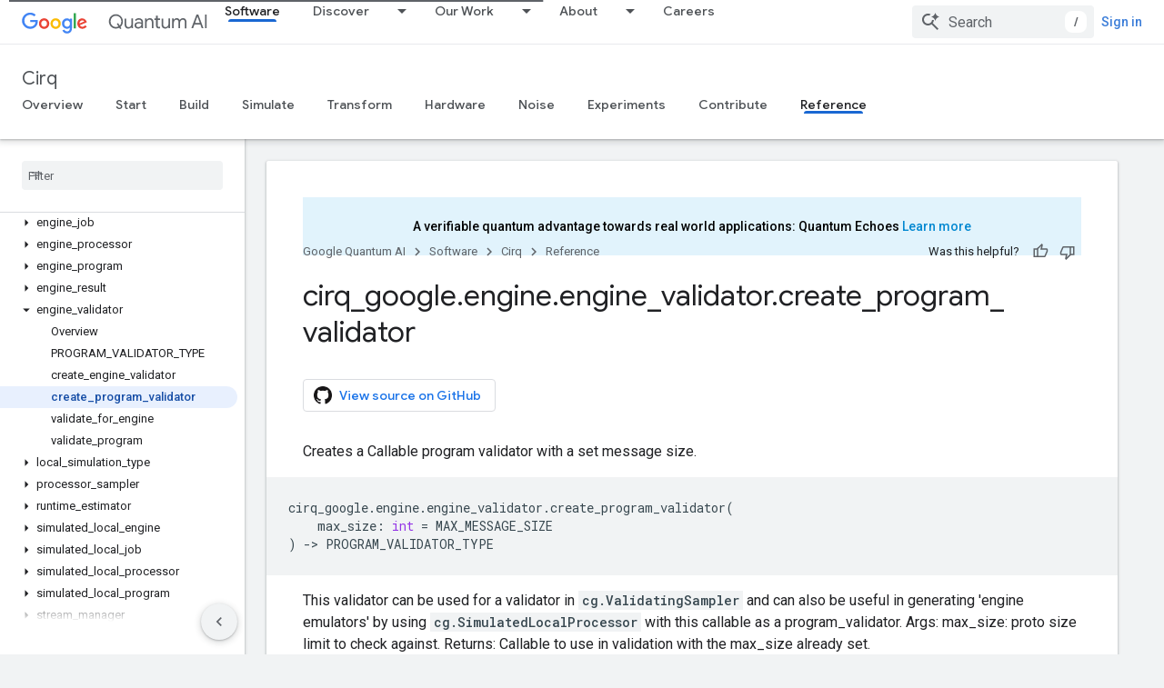

--- FILE ---
content_type: text/html; charset=utf-8
request_url: https://quantumai.google/reference/python/cirq_google/engine/engine_validator/create_program_validator
body_size: 56205
content:









<!doctype html>
<html 
      lang="en"
      dir="ltr">
  <head>
    <meta name="google-signin-client-id" content="157101835696-ooapojlodmuabs2do2vuhhnf90bccmoi.apps.googleusercontent.com"><meta name="google-signin-scope"
          content="profile email"><meta property="og:site_name" content="Google Quantum AI">
    <meta property="og:type" content="website"><meta name="theme-color" content="#1967d2"><meta charset="utf-8">
    <meta content="IE=Edge" http-equiv="X-UA-Compatible">
    <meta name="viewport" content="width=device-width, initial-scale=1">
    

    <link rel="manifest" href="/_pwa/quantum/manifest.json"
          crossorigin="use-credentials">
    <link rel="preconnect" href="//www.gstatic.com" crossorigin>
    <link rel="preconnect" href="//fonts.gstatic.com" crossorigin>
    <link rel="preconnect" href="//fonts.googleapis.com" crossorigin>
    <link rel="preconnect" href="//apis.google.com" crossorigin>
    <link rel="preconnect" href="//www.google-analytics.com" crossorigin><link rel="stylesheet" href="//fonts.googleapis.com/css?family=Google+Sans:400,500|Roboto:400,400italic,500,500italic,700,700italic|Roboto+Mono:400,500,700&display=swap">
      <link rel="stylesheet"
            href="//fonts.googleapis.com/css2?family=Material+Icons&family=Material+Symbols+Outlined&display=block"><link rel="stylesheet" href="https://www.gstatic.com/devrel-devsite/prod/v5f5028bd8220352863507a1bacc6e2ea79a725fdb2dd736f205c6da16a3d00d1/quantum/css/app.css">
      <link rel="shortcut icon" href="https://www.gstatic.com/devrel-devsite/prod/v5f5028bd8220352863507a1bacc6e2ea79a725fdb2dd736f205c6da16a3d00d1/quantum/images/favicon.png">
    <link rel="apple-touch-icon" href="https://www.gstatic.com/devrel-devsite/prod/v5f5028bd8220352863507a1bacc6e2ea79a725fdb2dd736f205c6da16a3d00d1/quantum/images/touchicon-180.png"><link rel="canonical" href="https://quantumai.google/reference/python/cirq_google/engine/engine_validator/create_program_validator"><link rel="search" type="application/opensearchdescription+xml"
            title="Google Quantum AI" href="https://quantumai.google/s/opensearch.xml">
      <link rel="alternate" hreflang="en"
          href="https://quantumai.google/reference/python/cirq_google/engine/engine_validator/create_program_validator" /><link rel="alternate" hreflang="x-default" href="https://quantumai.google/reference/python/cirq_google/engine/engine_validator/create_program_validator" /><title>cirq_google.engine.engine_validator.create_program_validator &nbsp;|&nbsp; Cirq &nbsp;|&nbsp; Google Quantum AI</title>

<meta property="og:title" content="cirq_google.engine.engine_validator.create_program_validator &nbsp;|&nbsp; Cirq &nbsp;|&nbsp; Google Quantum AI"><meta name="description" content="Creates a Callable program validator with a set message size.">
  <meta property="og:description" content="Creates a Callable program validator with a set message size."><meta property="og:url" content="https://quantumai.google/reference/python/cirq_google/engine/engine_validator/create_program_validator"><meta property="og:image" content="https://quantumai.google/static/site-assets/images/social/quantumai_hero.png">
  <meta property="og:image:width" content="1200">
  <meta property="og:image:height" content="675"><meta property="og:locale" content="en"><meta name="twitter:card" content="summary_large_image"><script type="application/ld+json">
  {
    "@context": "https://schema.org",
    "@type": "BreadcrumbList",
    "itemListElement": [{
      "@type": "ListItem",
      "position": 1,
      "name": "Cirq",
      "item": "https://quantumai.google/cirq"
    },{
      "@type": "ListItem",
      "position": 2,
      "name": "cirq_google.engine.engine_validator.create_program_validator",
      "item": "https://quantumai.google/reference/python/cirq_google/engine/engine_validator/create_program_validator"
    }]
  }
  </script>
  

  

  

  

  

  


    
      <link rel="stylesheet" href="/extras.css"></head>
  <body class="color-scheme--light"
        template="page"
        theme="quantum-theme"
        type="reference"
        
        
        
        layout="docs"
        
        
        
        
        
        display-toc
        pending>
  
    <devsite-progress type="indeterminate" id="app-progress"></devsite-progress>
  
  
    <a href="#main-content" class="skip-link button">
      
      Skip to main content
    </a>
    <section class="devsite-wrapper">
      <devsite-cookie-notification-bar></devsite-cookie-notification-bar><devsite-header role="banner">
  
    





















<div class="devsite-header--inner" data-nosnippet>
  <div class="devsite-top-logo-row-wrapper-wrapper">
    <div class="devsite-top-logo-row-wrapper">
      <div class="devsite-top-logo-row">
        <button type="button" id="devsite-hamburger-menu"
          class="devsite-header-icon-button button-flat material-icons gc-analytics-event"
          data-category="Site-Wide Custom Events"
          data-label="Navigation menu button"
          visually-hidden
          aria-label="Open menu">
        </button>
        
<div class="devsite-product-name-wrapper">

  <a href="/" class="devsite-site-logo-link gc-analytics-event"
   data-category="Site-Wide Custom Events" data-label="Site logo" track-type="globalNav"
   track-name="googleQuantumAI" track-metadata-position="nav"
   track-metadata-eventDetail="nav">
  
  <picture>
    
    <img src="https://www.gstatic.com/devrel-devsite/prod/v5f5028bd8220352863507a1bacc6e2ea79a725fdb2dd736f205c6da16a3d00d1/quantum/images/lockup.svg" class="devsite-site-logo" alt="Google Quantum AI">
  </picture>
  
</a>



  
  
  <span class="devsite-product-name">
    <ul class="devsite-breadcrumb-list"
  >
  
  <li class="devsite-breadcrumb-item
             devsite-has-google-wordmark">
    
    
    
      
      
    
  </li>
  
</ul>
  </span>

</div>
        <div class="devsite-top-logo-row-middle">
          <div class="devsite-header-upper-tabs">
            
              
              
  <devsite-tabs class="upper-tabs">

    <nav class="devsite-tabs-wrapper" aria-label="Upper tabs">
      
        
          <tab  class="devsite-active">
            
    <a href="https://quantumai.google/software"
    class="devsite-tabs-content gc-analytics-event "
      track-metadata-eventdetail="https://quantumai.google/software"
    
       track-type="nav"
       track-metadata-position="nav - software"
       track-metadata-module="primary nav"
       aria-label="Software, selected" 
       
         
           data-category="Site-Wide Custom Events"
         
           data-label="Tab: Software"
         
           track-name="software"
         
       >
    Software
  
    </a>
    
  
          </tab>
        
      
        
          <tab class="devsite-dropdown
    
    
    
    ">
  
    <a href="https://quantumai.google/discover/whatisqc"
    class="devsite-tabs-content gc-analytics-event "
      track-metadata-eventdetail="https://quantumai.google/discover/whatisqc"
    
       track-type="nav"
       track-metadata-position="nav - discover"
       track-metadata-module="primary nav"
       
       
         
           data-category="Site-Wide Custom Events"
         
           data-label="Tab: Discover"
         
           track-name="discover"
         
       >
    Discover
  
    </a>
    
      <button
         aria-haspopup="menu"
         aria-expanded="false"
         aria-label="Dropdown menu for Discover"
         track-type="nav"
         track-metadata-eventdetail="https://quantumai.google/discover/whatisqc"
         track-metadata-position="nav - discover"
         track-metadata-module="primary nav"
         
          
            data-category="Site-Wide Custom Events"
          
            data-label="Tab: Discover"
          
            track-name="discover"
          
        
         class="devsite-tabs-dropdown-toggle devsite-icon devsite-icon-arrow-drop-down"></button>
    
  
  <div class="devsite-tabs-dropdown" role="menu" aria-label="submenu" hidden>
    
    <div class="devsite-tabs-dropdown-content">
      
        <div class="devsite-tabs-dropdown-column
                    ">
          
            <ul class="devsite-tabs-dropdown-section
                       ">
              
              
              
                <li class="devsite-nav-item">
                  <a href="https://quantumai.google/discover/whatisqc"
                    
                     track-type="nav"
                     track-metadata-eventdetail="https://quantumai.google/discover/whatisqc"
                     track-metadata-position="nav - discover"
                     track-metadata-module="tertiary nav"
                     
                     tooltip
                  >
                    
                    <div class="devsite-nav-item-title">
                      What is quantum computing?
                    </div>
                    
                  </a>
                </li>
              
                <li class="devsite-nav-item">
                  <a href="https://quantumai.google/resources"
                    
                     track-type="nav"
                     track-metadata-eventdetail="https://quantumai.google/resources"
                     track-metadata-position="nav - discover"
                     track-metadata-module="tertiary nav"
                     
                     tooltip
                  >
                    
                    <div class="devsite-nav-item-title">
                      Educational resources
                    </div>
                    
                  </a>
                </li>
              
            </ul>
          
        </div>
      
    </div>
  </div>
</tab>
        
      
        
          <tab class="devsite-dropdown
    
    
    
    ">
  
    <a href="https://quantumai.google/quantumcomputer"
    class="devsite-tabs-content gc-analytics-event "
      track-metadata-eventdetail="https://quantumai.google/quantumcomputer"
    
       track-type="nav"
       track-metadata-position="nav - our work"
       track-metadata-module="primary nav"
       
       
         
           data-category="Site-Wide Custom Events"
         
           data-label="Tab: Our Work"
         
           track-name="our work"
         
       >
    Our Work
  
    </a>
    
      <button
         aria-haspopup="menu"
         aria-expanded="false"
         aria-label="Dropdown menu for Our Work"
         track-type="nav"
         track-metadata-eventdetail="https://quantumai.google/quantumcomputer"
         track-metadata-position="nav - our work"
         track-metadata-module="primary nav"
         
          
            data-category="Site-Wide Custom Events"
          
            data-label="Tab: Our Work"
          
            track-name="our work"
          
        
         class="devsite-tabs-dropdown-toggle devsite-icon devsite-icon-arrow-drop-down"></button>
    
  
  <div class="devsite-tabs-dropdown" role="menu" aria-label="submenu" hidden>
    
    <div class="devsite-tabs-dropdown-content">
      
        <div class="devsite-tabs-dropdown-column
                    ">
          
            <ul class="devsite-tabs-dropdown-section
                       ">
              
              
              
                <li class="devsite-nav-item">
                  <a href="https://quantumai.google/roadmap"
                    
                     track-type="nav"
                     track-metadata-eventdetail="https://quantumai.google/roadmap"
                     track-metadata-position="nav - our work"
                     track-metadata-module="tertiary nav"
                     
                     tooltip
                  >
                    
                    <div class="devsite-nav-item-title">
                      Roadmap
                    </div>
                    
                  </a>
                </li>
              
                <li class="devsite-nav-item">
                  <a href="https://quantumai.google/quantumcomputer"
                    
                     track-type="nav"
                     track-metadata-eventdetail="https://quantumai.google/quantumcomputer"
                     track-metadata-position="nav - our work"
                     track-metadata-module="tertiary nav"
                     
                     tooltip
                  >
                    
                    <div class="devsite-nav-item-title">
                      Quantum Computer
                    </div>
                    
                  </a>
                </li>
              
                <li class="devsite-nav-item">
                  <a href="https://quantumai.google/research"
                    
                     track-type="nav"
                     track-metadata-eventdetail="https://quantumai.google/research"
                     track-metadata-position="nav - our work"
                     track-metadata-module="tertiary nav"
                     
                     tooltip
                  >
                    
                    <div class="devsite-nav-item-title">
                      Research Publications
                    </div>
                    
                  </a>
                </li>
              
                <li class="devsite-nav-item">
                  <a href="https://quantumai.google/software"
                    
                     track-type="nav"
                     track-metadata-eventdetail="https://quantumai.google/software"
                     track-metadata-position="nav - our work"
                     track-metadata-module="tertiary nav"
                     
                     tooltip
                  >
                    
                    <div class="devsite-nav-item-title">
                      Open Source Tools
                    </div>
                    
                  </a>
                </li>
              
                <li class="devsite-nav-item">
                  <a href="https://quantumai.google/cirq"
                    
                     track-type="nav"
                     track-metadata-eventdetail="https://quantumai.google/cirq"
                     track-metadata-position="nav - our work"
                     track-metadata-module="tertiary nav"
                     
                     tooltip
                  >
                    
                    <div class="devsite-nav-item-title">
                      Cirq Documentation
                    </div>
                    
                  </a>
                </li>
              
            </ul>
          
        </div>
      
    </div>
  </div>
</tab>
        
      
        
          <tab class="devsite-dropdown
    
    
    
    ">
  
    <a href="https://quantumai.google/team"
    class="devsite-tabs-content gc-analytics-event "
      track-metadata-eventdetail="https://quantumai.google/team"
    
       track-type="nav"
       track-metadata-position="nav - about"
       track-metadata-module="primary nav"
       
       
         
           data-category="Site-Wide Custom Events"
         
           data-label="Tab: About"
         
           track-name="about"
         
       >
    About
  
    </a>
    
      <button
         aria-haspopup="menu"
         aria-expanded="false"
         aria-label="Dropdown menu for About"
         track-type="nav"
         track-metadata-eventdetail="https://quantumai.google/team"
         track-metadata-position="nav - about"
         track-metadata-module="primary nav"
         
          
            data-category="Site-Wide Custom Events"
          
            data-label="Tab: About"
          
            track-name="about"
          
        
         class="devsite-tabs-dropdown-toggle devsite-icon devsite-icon-arrow-drop-down"></button>
    
  
  <div class="devsite-tabs-dropdown" role="menu" aria-label="submenu" hidden>
    
    <div class="devsite-tabs-dropdown-content">
      
        <div class="devsite-tabs-dropdown-column
                    ">
          
            <ul class="devsite-tabs-dropdown-section
                       ">
              
              
              
                <li class="devsite-nav-item">
                  <a href="https://quantumai.google/team"
                    
                     track-type="nav"
                     track-metadata-eventdetail="https://quantumai.google/team"
                     track-metadata-position="nav - about"
                     track-metadata-module="tertiary nav"
                     
                     tooltip
                  >
                    
                    <div class="devsite-nav-item-title">
                      Team
                    </div>
                    
                  </a>
                </li>
              
                <li class="devsite-nav-item">
                  <a href="https://quantumai.google/lab"
                    
                     track-type="nav"
                     track-metadata-eventdetail="https://quantumai.google/lab"
                     track-metadata-position="nav - about"
                     track-metadata-module="tertiary nav"
                     
                     tooltip
                  >
                    
                    <div class="devsite-nav-item-title">
                      Lab
                    </div>
                    
                  </a>
                </li>
              
            </ul>
          
        </div>
      
    </div>
  </div>
</tab>
        
      
        
          <tab  >
            
    <a href="https://www.google.com/about/careers/applications/jobs/results/?company=Google&amp;employment_type=FULL_TIME&amp;employment_type=PART_TIME&amp;location=California,%20USA&amp;location=Munich,%20Germany&amp;location=Seattle,%20WA,%20USA&amp;location=Zurich,%20Switzerland&amp;q=quantum&amp;sort_by=relevance&amp;src=Online%2FGoogle%20Website%2FQuantum_AI&amp;utm_campaign=Quantum_AI&amp;utm_medium=Google%20Website&amp;utm_source=online"
    class="devsite-tabs-content gc-analytics-event "
      track-metadata-eventdetail="https://www.google.com/about/careers/applications/jobs/results/?company=Google&amp;employment_type=FULL_TIME&amp;employment_type=PART_TIME&amp;location=California,%20USA&amp;location=Munich,%20Germany&amp;location=Seattle,%20WA,%20USA&amp;location=Zurich,%20Switzerland&amp;q=quantum&amp;sort_by=relevance&amp;src=Online%2FGoogle%20Website%2FQuantum_AI&amp;utm_campaign=Quantum_AI&amp;utm_medium=Google%20Website&amp;utm_source=online"
    
       track-type="nav"
       track-metadata-position="nav - careers"
       track-metadata-module="primary nav"
       
       
         
           data-category="Site-Wide Custom Events"
         
           data-label="Tab: Careers"
         
           track-name="careers"
         
       >
    Careers
  
    </a>
    
  
          </tab>
        
      
    </nav>

  </devsite-tabs>

            
           </div>
          
<devsite-search
    enable-signin
    enable-search
    enable-suggestions
      enable-query-completion
    
    enable-search-summaries
    project-name="Cirq"
    tenant-name="Google Quantum AI"
    
    
    
    
    
    >
  <form class="devsite-search-form" action="https://quantumai.google/s/results" method="GET">
    <div class="devsite-search-container">
      <button type="button"
              search-open
              class="devsite-search-button devsite-header-icon-button button-flat material-icons"
              
              aria-label="Open search"></button>
      <div class="devsite-searchbox">
        <input
          aria-activedescendant=""
          aria-autocomplete="list"
          
          aria-label="Search"
          aria-expanded="false"
          aria-haspopup="listbox"
          autocomplete="off"
          class="devsite-search-field devsite-search-query"
          name="q"
          
          placeholder="Search"
          role="combobox"
          type="text"
          value=""
          >
          <div class="devsite-search-image material-icons" aria-hidden="true">
            
              <svg class="devsite-search-ai-image" width="24" height="24" viewBox="0 0 24 24" fill="none" xmlns="http://www.w3.org/2000/svg">
                  <g clip-path="url(#clip0_6641_386)">
                    <path d="M19.6 21L13.3 14.7C12.8 15.1 12.225 15.4167 11.575 15.65C10.925 15.8833 10.2333 16 9.5 16C7.68333 16 6.14167 15.375 4.875 14.125C3.625 12.8583 3 11.3167 3 9.5C3 7.68333 3.625 6.15 4.875 4.9C6.14167 3.63333 7.68333 3 9.5 3C10.0167 3 10.5167 3.05833 11 3.175C11.4833 3.275 11.9417 3.43333 12.375 3.65L10.825 5.2C10.6083 5.13333 10.3917 5.08333 10.175 5.05C9.95833 5.01667 9.73333 5 9.5 5C8.25 5 7.18333 5.44167 6.3 6.325C5.43333 7.19167 5 8.25 5 9.5C5 10.75 5.43333 11.8167 6.3 12.7C7.18333 13.5667 8.25 14 9.5 14C10.6667 14 11.6667 13.625 12.5 12.875C13.35 12.1083 13.8417 11.15 13.975 10H15.975C15.925 10.6333 15.7833 11.2333 15.55 11.8C15.3333 12.3667 15.05 12.8667 14.7 13.3L21 19.6L19.6 21ZM17.5 12C17.5 10.4667 16.9667 9.16667 15.9 8.1C14.8333 7.03333 13.5333 6.5 12 6.5C13.5333 6.5 14.8333 5.96667 15.9 4.9C16.9667 3.83333 17.5 2.53333 17.5 0.999999C17.5 2.53333 18.0333 3.83333 19.1 4.9C20.1667 5.96667 21.4667 6.5 23 6.5C21.4667 6.5 20.1667 7.03333 19.1 8.1C18.0333 9.16667 17.5 10.4667 17.5 12Z" fill="#5F6368"/>
                  </g>
                <defs>
                <clipPath id="clip0_6641_386">
                <rect width="24" height="24" fill="white"/>
                </clipPath>
                </defs>
              </svg>
            
          </div>
          <div class="devsite-search-shortcut-icon-container" aria-hidden="true">
            <kbd class="devsite-search-shortcut-icon">/</kbd>
          </div>
      </div>
    </div>
  </form>
  <button type="button"
          search-close
          class="devsite-search-button devsite-header-icon-button button-flat material-icons"
          
          aria-label="Close search"></button>
</devsite-search>

        </div>

        

          

          

          

          

          

        

        
          <devsite-user 
                        
                        
                        
                        id="devsite-user">
            
              
              <span class="button devsite-top-button" aria-hidden="true" visually-hidden>Sign in</span>
            
          </devsite-user>
        
        
        
      </div>
    </div>
  </div>



  <div class="devsite-collapsible-section
    ">
    <div class="devsite-header-background">
      
        
          <div class="devsite-product-id-row"
           >
            <div class="devsite-product-description-row">
              
                
                <div class="devsite-product-id">
                  
                  
                  
                    <ul class="devsite-breadcrumb-list"
  >
  
  <li class="devsite-breadcrumb-item
             ">
    
    
    
      
        
  <a href="https://quantumai.google/cirq"
      
        class="devsite-breadcrumb-link gc-analytics-event"
      
        data-category="Site-Wide Custom Events"
      
        data-label="Lower Header"
      
        data-value="1"
      
        track-type="globalNav"
      
        track-name="breadcrumb"
      
        track-metadata-position="1"
      
        track-metadata-eventdetail="Cirq"
      
    >
    
          Cirq
        
  </a>
  
      
    
  </li>
  
</ul>
                </div>
                
              
              
            </div>
            
          </div>
          
        
      
      
        <div class="devsite-doc-set-nav-row">
          
          
            
            
  <devsite-tabs class="lower-tabs">

    <nav class="devsite-tabs-wrapper" aria-label="Lower tabs">
      
        
          <tab  >
            
    <a href="https://quantumai.google/cirq"
    class="devsite-tabs-content gc-analytics-event "
      track-metadata-eventdetail="https://quantumai.google/cirq"
    
       track-type="nav"
       track-metadata-position="nav - overview"
       track-metadata-module="primary nav"
       
       
         
           data-category="Site-Wide Custom Events"
         
           data-label="Tab: Overview"
         
           track-name="overview"
         
       >
    Overview
  
    </a>
    
  
          </tab>
        
      
        
          <tab  >
            
    <a href="https://quantumai.google/cirq/start/install"
    class="devsite-tabs-content gc-analytics-event "
      track-metadata-eventdetail="https://quantumai.google/cirq/start/install"
    
       track-type="nav"
       track-metadata-position="nav - start"
       track-metadata-module="primary nav"
       
       
         
           data-category="Site-Wide Custom Events"
         
           data-label="Tab: Start"
         
           track-name="start"
         
       >
    Start
  
    </a>
    
  
          </tab>
        
      
        
          <tab  >
            
    <a href="https://quantumai.google/cirq/build"
    class="devsite-tabs-content gc-analytics-event "
      track-metadata-eventdetail="https://quantumai.google/cirq/build"
    
       track-type="nav"
       track-metadata-position="nav - build"
       track-metadata-module="primary nav"
       
       
         
           data-category="Site-Wide Custom Events"
         
           data-label="Tab: Build"
         
           track-name="build"
         
       >
    Build
  
    </a>
    
  
          </tab>
        
      
        
          <tab  >
            
    <a href="https://quantumai.google/cirq/simulate"
    class="devsite-tabs-content gc-analytics-event "
      track-metadata-eventdetail="https://quantumai.google/cirq/simulate"
    
       track-type="nav"
       track-metadata-position="nav - simulate"
       track-metadata-module="primary nav"
       
       
         
           data-category="Site-Wide Custom Events"
         
           data-label="Tab: Simulate"
         
           track-name="simulate"
         
       >
    Simulate
  
    </a>
    
  
          </tab>
        
      
        
          <tab  >
            
    <a href="https://quantumai.google/cirq/transform"
    class="devsite-tabs-content gc-analytics-event "
      track-metadata-eventdetail="https://quantumai.google/cirq/transform"
    
       track-type="nav"
       track-metadata-position="nav - transform"
       track-metadata-module="primary nav"
       
       
         
           data-category="Site-Wide Custom Events"
         
           data-label="Tab: Transform"
         
           track-name="transform"
         
       >
    Transform
  
    </a>
    
  
          </tab>
        
      
        
          <tab  >
            
    <a href="https://quantumai.google/cirq/hardware"
    class="devsite-tabs-content gc-analytics-event "
      track-metadata-eventdetail="https://quantumai.google/cirq/hardware"
    
       track-type="nav"
       track-metadata-position="nav - hardware"
       track-metadata-module="primary nav"
       
       
         
           data-category="Site-Wide Custom Events"
         
           data-label="Tab: Hardware"
         
           track-name="hardware"
         
       >
    Hardware
  
    </a>
    
  
          </tab>
        
      
        
          <tab  >
            
    <a href="https://quantumai.google/cirq/noise"
    class="devsite-tabs-content gc-analytics-event "
      track-metadata-eventdetail="https://quantumai.google/cirq/noise"
    
       track-type="nav"
       track-metadata-position="nav - noise"
       track-metadata-module="primary nav"
       
       
         
           data-category="Site-Wide Custom Events"
         
           data-label="Tab: Noise"
         
           track-name="noise"
         
       >
    Noise
  
    </a>
    
  
          </tab>
        
      
        
          <tab  >
            
    <a href="https://quantumai.google/cirq/experiments"
    class="devsite-tabs-content gc-analytics-event "
      track-metadata-eventdetail="https://quantumai.google/cirq/experiments"
    
       track-type="nav"
       track-metadata-position="nav - experiments"
       track-metadata-module="primary nav"
       
       
         
           data-category="Site-Wide Custom Events"
         
           data-label="Tab: Experiments"
         
           track-name="experiments"
         
       >
    Experiments
  
    </a>
    
  
          </tab>
        
      
        
          <tab  >
            
    <a href="https://quantumai.google/cirq/dev/development"
    class="devsite-tabs-content gc-analytics-event "
      track-metadata-eventdetail="https://quantumai.google/cirq/dev/development"
    
       track-type="nav"
       track-metadata-position="nav - contribute"
       track-metadata-module="primary nav"
       
       
         
           data-category="Site-Wide Custom Events"
         
           data-label="Tab: Contribute"
         
           track-name="contribute"
         
       >
    Contribute
  
    </a>
    
  
          </tab>
        
      
        
          <tab  class="devsite-active">
            
    <a href="https://quantumai.google/reference/python/cirq/all_symbols"
    class="devsite-tabs-content gc-analytics-event "
      track-metadata-eventdetail="https://quantumai.google/reference/python/cirq/all_symbols"
    
       track-type="nav"
       track-metadata-position="nav - reference"
       track-metadata-module="primary nav"
       aria-label="Reference, selected" 
       
         
           data-category="Site-Wide Custom Events"
         
           data-label="Tab: Reference"
         
           track-name="reference"
         
       >
    Reference
  
    </a>
    
  
          </tab>
        
      
    </nav>

  </devsite-tabs>

          
          
        </div>
      
    </div>
  </div>

</div>



  

  
</devsite-header>
      <devsite-book-nav scrollbars >
        
          





















<div class="devsite-book-nav-filter"
     >
  <span class="filter-list-icon material-icons" aria-hidden="true"></span>
  <input type="text"
         placeholder="Filter"
         
         aria-label="Type to filter"
         role="searchbox">
  
  <span class="filter-clear-button hidden"
        data-title="Clear filter"
        aria-label="Clear filter"
        role="button"
        tabindex="0"></span>
</div>

<nav class="devsite-book-nav devsite-nav nocontent"
     aria-label="Side menu">
  <div class="devsite-mobile-header">
    <button type="button"
            id="devsite-close-nav"
            class="devsite-header-icon-button button-flat material-icons gc-analytics-event"
            data-category="Site-Wide Custom Events"
            data-label="Close navigation"
            aria-label="Close navigation">
    </button>
    <div class="devsite-product-name-wrapper">

  <a href="/" class="devsite-site-logo-link gc-analytics-event"
   data-category="Site-Wide Custom Events" data-label="Site logo" track-type="globalNav"
   track-name="googleQuantumAI" track-metadata-position="nav"
   track-metadata-eventDetail="nav">
  
  <picture>
    
    <img src="https://www.gstatic.com/devrel-devsite/prod/v5f5028bd8220352863507a1bacc6e2ea79a725fdb2dd736f205c6da16a3d00d1/quantum/images/lockup.svg" class="devsite-site-logo" alt="Google Quantum AI">
  </picture>
  
</a>


  
      <span class="devsite-product-name">
        
        
        <ul class="devsite-breadcrumb-list"
  >
  
  <li class="devsite-breadcrumb-item
             devsite-has-google-wordmark">
    
    
    
      
      
    
  </li>
  
</ul>
      </span>
    

</div>
  </div>

  <div class="devsite-book-nav-wrapper">
    <div class="devsite-mobile-nav-top">
      
        <ul class="devsite-nav-list">
          
            <li class="devsite-nav-item">
              
  
  <a href="/software"
    
       class="devsite-nav-title gc-analytics-event
              
              devsite-nav-active"
    

    
      
        data-category="Site-Wide Custom Events"
      
        data-label="Tab: Software"
      
        track-name="software"
      
    
     data-category="Site-Wide Custom Events"
     data-label="Responsive Tab: Software"
     track-type="globalNav"
     track-metadata-eventDetail="globalMenu"
     track-metadata-position="nav">
  
    <span class="devsite-nav-text" tooltip >
      Software
   </span>
    
  
  </a>
  

  
              
                <ul class="devsite-nav-responsive-tabs">
                  
                    
                    
                    
                    <li class="devsite-nav-item">
                      
  
  <a href="/cirq"
    
       class="devsite-nav-title gc-analytics-event
              
              "
    

    
      
        data-category="Site-Wide Custom Events"
      
        data-label="Tab: Overview"
      
        track-name="overview"
      
    
     data-category="Site-Wide Custom Events"
     data-label="Responsive Tab: Overview"
     track-type="globalNav"
     track-metadata-eventDetail="globalMenu"
     track-metadata-position="nav">
  
    <span class="devsite-nav-text" tooltip >
      Overview
   </span>
    
  
  </a>
  

  
                    </li>
                  
                    
                    
                    
                    <li class="devsite-nav-item">
                      
  
  <a href="/cirq/start/install"
    
       class="devsite-nav-title gc-analytics-event
              
              "
    

    
      
        data-category="Site-Wide Custom Events"
      
        data-label="Tab: Start"
      
        track-name="start"
      
    
     data-category="Site-Wide Custom Events"
     data-label="Responsive Tab: Start"
     track-type="globalNav"
     track-metadata-eventDetail="globalMenu"
     track-metadata-position="nav">
  
    <span class="devsite-nav-text" tooltip >
      Start
   </span>
    
  
  </a>
  

  
                    </li>
                  
                    
                    
                    
                    <li class="devsite-nav-item">
                      
  
  <a href="/cirq/build"
    
       class="devsite-nav-title gc-analytics-event
              
              "
    

    
      
        data-category="Site-Wide Custom Events"
      
        data-label="Tab: Build"
      
        track-name="build"
      
    
     data-category="Site-Wide Custom Events"
     data-label="Responsive Tab: Build"
     track-type="globalNav"
     track-metadata-eventDetail="globalMenu"
     track-metadata-position="nav">
  
    <span class="devsite-nav-text" tooltip >
      Build
   </span>
    
  
  </a>
  

  
                    </li>
                  
                    
                    
                    
                    <li class="devsite-nav-item">
                      
  
  <a href="/cirq/simulate"
    
       class="devsite-nav-title gc-analytics-event
              
              "
    

    
      
        data-category="Site-Wide Custom Events"
      
        data-label="Tab: Simulate"
      
        track-name="simulate"
      
    
     data-category="Site-Wide Custom Events"
     data-label="Responsive Tab: Simulate"
     track-type="globalNav"
     track-metadata-eventDetail="globalMenu"
     track-metadata-position="nav">
  
    <span class="devsite-nav-text" tooltip >
      Simulate
   </span>
    
  
  </a>
  

  
                    </li>
                  
                    
                    
                    
                    <li class="devsite-nav-item">
                      
  
  <a href="/cirq/transform"
    
       class="devsite-nav-title gc-analytics-event
              
              "
    

    
      
        data-category="Site-Wide Custom Events"
      
        data-label="Tab: Transform"
      
        track-name="transform"
      
    
     data-category="Site-Wide Custom Events"
     data-label="Responsive Tab: Transform"
     track-type="globalNav"
     track-metadata-eventDetail="globalMenu"
     track-metadata-position="nav">
  
    <span class="devsite-nav-text" tooltip >
      Transform
   </span>
    
  
  </a>
  

  
                    </li>
                  
                    
                    
                    
                    <li class="devsite-nav-item">
                      
  
  <a href="/cirq/hardware"
    
       class="devsite-nav-title gc-analytics-event
              
              "
    

    
      
        data-category="Site-Wide Custom Events"
      
        data-label="Tab: Hardware"
      
        track-name="hardware"
      
    
     data-category="Site-Wide Custom Events"
     data-label="Responsive Tab: Hardware"
     track-type="globalNav"
     track-metadata-eventDetail="globalMenu"
     track-metadata-position="nav">
  
    <span class="devsite-nav-text" tooltip >
      Hardware
   </span>
    
  
  </a>
  

  
                    </li>
                  
                    
                    
                    
                    <li class="devsite-nav-item">
                      
  
  <a href="/cirq/noise"
    
       class="devsite-nav-title gc-analytics-event
              
              "
    

    
      
        data-category="Site-Wide Custom Events"
      
        data-label="Tab: Noise"
      
        track-name="noise"
      
    
     data-category="Site-Wide Custom Events"
     data-label="Responsive Tab: Noise"
     track-type="globalNav"
     track-metadata-eventDetail="globalMenu"
     track-metadata-position="nav">
  
    <span class="devsite-nav-text" tooltip >
      Noise
   </span>
    
  
  </a>
  

  
                    </li>
                  
                    
                    
                    
                    <li class="devsite-nav-item">
                      
  
  <a href="/cirq/experiments"
    
       class="devsite-nav-title gc-analytics-event
              
              "
    

    
      
        data-category="Site-Wide Custom Events"
      
        data-label="Tab: Experiments"
      
        track-name="experiments"
      
    
     data-category="Site-Wide Custom Events"
     data-label="Responsive Tab: Experiments"
     track-type="globalNav"
     track-metadata-eventDetail="globalMenu"
     track-metadata-position="nav">
  
    <span class="devsite-nav-text" tooltip >
      Experiments
   </span>
    
  
  </a>
  

  
                    </li>
                  
                    
                    
                    
                    <li class="devsite-nav-item">
                      
  
  <a href="/cirq/dev/development"
    
       class="devsite-nav-title gc-analytics-event
              
              "
    

    
      
        data-category="Site-Wide Custom Events"
      
        data-label="Tab: Contribute"
      
        track-name="contribute"
      
    
     data-category="Site-Wide Custom Events"
     data-label="Responsive Tab: Contribute"
     track-type="globalNav"
     track-metadata-eventDetail="globalMenu"
     track-metadata-position="nav">
  
    <span class="devsite-nav-text" tooltip >
      Contribute
   </span>
    
  
  </a>
  

  
                    </li>
                  
                    
                    
                    
                    <li class="devsite-nav-item">
                      
  
  <a href="/reference/python/cirq/all_symbols"
    
       class="devsite-nav-title gc-analytics-event
              
              devsite-nav-active"
    

    
      
        data-category="Site-Wide Custom Events"
      
        data-label="Tab: Reference"
      
        track-name="reference"
      
    
     data-category="Site-Wide Custom Events"
     data-label="Responsive Tab: Reference"
     track-type="globalNav"
     track-metadata-eventDetail="globalMenu"
     track-metadata-position="nav">
  
    <span class="devsite-nav-text" tooltip menu="_book">
      Reference
   </span>
    
  
  </a>
  

  
                    </li>
                  
                </ul>
              
            </li>
          
            <li class="devsite-nav-item">
              
  
  <a href="/discover/whatisqc"
    
       class="devsite-nav-title gc-analytics-event
              
              "
    

    
      
        data-category="Site-Wide Custom Events"
      
        data-label="Tab: Discover"
      
        track-name="discover"
      
    
     data-category="Site-Wide Custom Events"
     data-label="Responsive Tab: Discover"
     track-type="globalNav"
     track-metadata-eventDetail="globalMenu"
     track-metadata-position="nav">
  
    <span class="devsite-nav-text" tooltip >
      Discover
   </span>
    
  
  </a>
  

  
    <ul class="devsite-nav-responsive-tabs devsite-nav-has-menu
               ">
      
<li class="devsite-nav-item">

  
  <span
    
       class="devsite-nav-title"
       tooltip
    
    
      
        data-category="Site-Wide Custom Events"
      
        data-label="Tab: Discover"
      
        track-name="discover"
      
    >
  
    <span class="devsite-nav-text" tooltip menu="Discover">
      More
   </span>
    
    <span class="devsite-nav-icon material-icons" data-icon="forward"
          menu="Discover">
    </span>
    
  
  </span>
  

</li>

    </ul>
  
              
            </li>
          
            <li class="devsite-nav-item">
              
  
  <a href="/quantumcomputer"
    
       class="devsite-nav-title gc-analytics-event
              
              "
    

    
      
        data-category="Site-Wide Custom Events"
      
        data-label="Tab: Our Work"
      
        track-name="our work"
      
    
     data-category="Site-Wide Custom Events"
     data-label="Responsive Tab: Our Work"
     track-type="globalNav"
     track-metadata-eventDetail="globalMenu"
     track-metadata-position="nav">
  
    <span class="devsite-nav-text" tooltip >
      Our Work
   </span>
    
  
  </a>
  

  
    <ul class="devsite-nav-responsive-tabs devsite-nav-has-menu
               ">
      
<li class="devsite-nav-item">

  
  <span
    
       class="devsite-nav-title"
       tooltip
    
    
      
        data-category="Site-Wide Custom Events"
      
        data-label="Tab: Our Work"
      
        track-name="our work"
      
    >
  
    <span class="devsite-nav-text" tooltip menu="Our Work">
      More
   </span>
    
    <span class="devsite-nav-icon material-icons" data-icon="forward"
          menu="Our Work">
    </span>
    
  
  </span>
  

</li>

    </ul>
  
              
            </li>
          
            <li class="devsite-nav-item">
              
  
  <a href="/team"
    
       class="devsite-nav-title gc-analytics-event
              
              "
    

    
      
        data-category="Site-Wide Custom Events"
      
        data-label="Tab: About"
      
        track-name="about"
      
    
     data-category="Site-Wide Custom Events"
     data-label="Responsive Tab: About"
     track-type="globalNav"
     track-metadata-eventDetail="globalMenu"
     track-metadata-position="nav">
  
    <span class="devsite-nav-text" tooltip >
      About
   </span>
    
  
  </a>
  

  
    <ul class="devsite-nav-responsive-tabs devsite-nav-has-menu
               ">
      
<li class="devsite-nav-item">

  
  <span
    
       class="devsite-nav-title"
       tooltip
    
    
      
        data-category="Site-Wide Custom Events"
      
        data-label="Tab: About"
      
        track-name="about"
      
    >
  
    <span class="devsite-nav-text" tooltip menu="About">
      More
   </span>
    
    <span class="devsite-nav-icon material-icons" data-icon="forward"
          menu="About">
    </span>
    
  
  </span>
  

</li>

    </ul>
  
              
            </li>
          
            <li class="devsite-nav-item">
              
  
  <a href="https://www.google.com/about/careers/applications/jobs/results/?company=Google&amp;employment_type=FULL_TIME&amp;employment_type=PART_TIME&amp;location=California,%20USA&amp;location=Munich,%20Germany&amp;location=Seattle,%20WA,%20USA&amp;location=Zurich,%20Switzerland&amp;q=quantum&amp;sort_by=relevance&amp;src=Online%2FGoogle%20Website%2FQuantum_AI&amp;utm_campaign=Quantum_AI&amp;utm_medium=Google%20Website&amp;utm_source=online"
    
       class="devsite-nav-title gc-analytics-event
              
              "
    

    
      
        data-category="Site-Wide Custom Events"
      
        data-label="Tab: Careers"
      
        track-name="careers"
      
    
     data-category="Site-Wide Custom Events"
     data-label="Responsive Tab: Careers"
     track-type="globalNav"
     track-metadata-eventDetail="globalMenu"
     track-metadata-position="nav">
  
    <span class="devsite-nav-text" tooltip >
      Careers
   </span>
    
  
  </a>
  

  
              
            </li>
          
          
          
        </ul>
      
    </div>
    
      <div class="devsite-mobile-nav-bottom">
        
          
          <ul class="devsite-nav-list" menu="_book">
            <li class="devsite-nav-item
           devsite-nav-heading"><div class="devsite-nav-title devsite-nav-title-no-path">
        <span class="devsite-nav-text" tooltip>cirq</span>
      </div></li>

  <li class="devsite-nav-item"><a href="/reference/python/cirq/all_symbols"
        class="devsite-nav-title gc-analytics-event"
        data-category="Site-Wide Custom Events"
        data-label="Book nav link, pathname: /reference/python/cirq/all_symbols"
        track-type="bookNav"
        track-name="click"
        track-metadata-eventdetail="/reference/python/cirq/all_symbols"
      ><span class="devsite-nav-text" tooltip>All symbols</span></a></li>

  <li class="devsite-nav-item
           devsite-nav-expandable"><div class="devsite-expandable-nav">
      <a class="devsite-nav-toggle" aria-hidden="true"></a><div class="devsite-nav-title devsite-nav-title-no-path" tabindex="0" role="button">
        <span class="devsite-nav-text" tooltip>cirq</span>
      </div><ul class="devsite-nav-section"><li class="devsite-nav-item"><a href="/reference/python/cirq"
        class="devsite-nav-title gc-analytics-event"
        data-category="Site-Wide Custom Events"
        data-label="Book nav link, pathname: /reference/python/cirq"
        track-type="bookNav"
        track-name="click"
        track-metadata-eventdetail="/reference/python/cirq"
      ><span class="devsite-nav-text" tooltip>Overview</span></a></li><li class="devsite-nav-item"><a href="/reference/python/cirq/ABCMetaImplementAnyOneOf"
        class="devsite-nav-title gc-analytics-event"
        data-category="Site-Wide Custom Events"
        data-label="Book nav link, pathname: /reference/python/cirq/ABCMetaImplementAnyOneOf"
        track-type="bookNav"
        track-name="click"
        track-metadata-eventdetail="/reference/python/cirq/ABCMetaImplementAnyOneOf"
      ><span class="devsite-nav-text" tooltip>ABCMetaImplementAnyOneOf</span></a></li><li class="devsite-nav-item"><a href="/reference/python/cirq/AbstractCircuit"
        class="devsite-nav-title gc-analytics-event"
        data-category="Site-Wide Custom Events"
        data-label="Book nav link, pathname: /reference/python/cirq/AbstractCircuit"
        track-type="bookNav"
        track-name="click"
        track-metadata-eventdetail="/reference/python/cirq/AbstractCircuit"
      ><span class="devsite-nav-text" tooltip>AbstractCircuit</span></a></li><li class="devsite-nav-item"><a href="/reference/python/cirq/AbstractInitialMapper"
        class="devsite-nav-title gc-analytics-event"
        data-category="Site-Wide Custom Events"
        data-label="Book nav link, pathname: /reference/python/cirq/AbstractInitialMapper"
        track-type="bookNav"
        track-name="click"
        track-metadata-eventdetail="/reference/python/cirq/AbstractInitialMapper"
      ><span class="devsite-nav-text" tooltip>AbstractInitialMapper</span></a></li><li class="devsite-nav-item"><a href="/reference/python/cirq/Alignment"
        class="devsite-nav-title gc-analytics-event"
        data-category="Site-Wide Custom Events"
        data-label="Book nav link, pathname: /reference/python/cirq/Alignment"
        track-type="bookNav"
        track-name="click"
        track-metadata-eventdetail="/reference/python/cirq/Alignment"
      ><span class="devsite-nav-text" tooltip>Alignment</span></a></li><li class="devsite-nav-item"><a href="/reference/python/cirq/AmplitudeDampingChannel"
        class="devsite-nav-title gc-analytics-event"
        data-category="Site-Wide Custom Events"
        data-label="Book nav link, pathname: /reference/python/cirq/AmplitudeDampingChannel"
        track-type="bookNav"
        track-name="click"
        track-metadata-eventdetail="/reference/python/cirq/AmplitudeDampingChannel"
      ><span class="devsite-nav-text" tooltip>AmplitudeDampingChannel</span></a></li><li class="devsite-nav-item"><a href="/reference/python/cirq/AnyIntegerPowerGateFamily"
        class="devsite-nav-title gc-analytics-event"
        data-category="Site-Wide Custom Events"
        data-label="Book nav link, pathname: /reference/python/cirq/AnyIntegerPowerGateFamily"
        track-type="bookNav"
        track-name="click"
        track-metadata-eventdetail="/reference/python/cirq/AnyIntegerPowerGateFamily"
      ><span class="devsite-nav-text" tooltip>AnyIntegerPowerGateFamily</span></a></li><li class="devsite-nav-item"><a href="/reference/python/cirq/AnyUnitaryGateFamily"
        class="devsite-nav-title gc-analytics-event"
        data-category="Site-Wide Custom Events"
        data-label="Book nav link, pathname: /reference/python/cirq/AnyUnitaryGateFamily"
        track-type="bookNav"
        track-name="click"
        track-metadata-eventdetail="/reference/python/cirq/AnyUnitaryGateFamily"
      ><span class="devsite-nav-text" tooltip>AnyUnitaryGateFamily</span></a></li><li class="devsite-nav-item"><a href="/reference/python/cirq/ApplyChannelArgs"
        class="devsite-nav-title gc-analytics-event"
        data-category="Site-Wide Custom Events"
        data-label="Book nav link, pathname: /reference/python/cirq/ApplyChannelArgs"
        track-type="bookNav"
        track-name="click"
        track-metadata-eventdetail="/reference/python/cirq/ApplyChannelArgs"
      ><span class="devsite-nav-text" tooltip>ApplyChannelArgs</span></a></li><li class="devsite-nav-item"><a href="/reference/python/cirq/ApplyMixtureArgs"
        class="devsite-nav-title gc-analytics-event"
        data-category="Site-Wide Custom Events"
        data-label="Book nav link, pathname: /reference/python/cirq/ApplyMixtureArgs"
        track-type="bookNav"
        track-name="click"
        track-metadata-eventdetail="/reference/python/cirq/ApplyMixtureArgs"
      ><span class="devsite-nav-text" tooltip>ApplyMixtureArgs</span></a></li><li class="devsite-nav-item"><a href="/reference/python/cirq/ApplyUnitaryArgs"
        class="devsite-nav-title gc-analytics-event"
        data-category="Site-Wide Custom Events"
        data-label="Book nav link, pathname: /reference/python/cirq/ApplyUnitaryArgs"
        track-type="bookNav"
        track-name="click"
        track-metadata-eventdetail="/reference/python/cirq/ApplyUnitaryArgs"
      ><span class="devsite-nav-text" tooltip>ApplyUnitaryArgs</span></a></li><li class="devsite-nav-item"><a href="/reference/python/cirq/ArithmeticGate"
        class="devsite-nav-title gc-analytics-event"
        data-category="Site-Wide Custom Events"
        data-label="Book nav link, pathname: /reference/python/cirq/ArithmeticGate"
        track-type="bookNav"
        track-name="click"
        track-metadata-eventdetail="/reference/python/cirq/ArithmeticGate"
      ><span class="devsite-nav-text" tooltip>ArithmeticGate</span></a></li><li class="devsite-nav-item"><a href="/reference/python/cirq/AsymmetricDepolarizingChannel"
        class="devsite-nav-title gc-analytics-event"
        data-category="Site-Wide Custom Events"
        data-label="Book nav link, pathname: /reference/python/cirq/AsymmetricDepolarizingChannel"
        track-type="bookNav"
        track-name="click"
        track-metadata-eventdetail="/reference/python/cirq/AsymmetricDepolarizingChannel"
      ><span class="devsite-nav-text" tooltip>AsymmetricDepolarizingChannel</span></a></li><li class="devsite-nav-item"><a href="/reference/python/cirq/AxisAngleDecomposition"
        class="devsite-nav-title gc-analytics-event"
        data-category="Site-Wide Custom Events"
        data-label="Book nav link, pathname: /reference/python/cirq/AxisAngleDecomposition"
        track-type="bookNav"
        track-name="click"
        track-metadata-eventdetail="/reference/python/cirq/AxisAngleDecomposition"
      ><span class="devsite-nav-text" tooltip>AxisAngleDecomposition</span></a></li><li class="devsite-nav-item"><a href="/reference/python/cirq/BaseDensePauliString"
        class="devsite-nav-title gc-analytics-event"
        data-category="Site-Wide Custom Events"
        data-label="Book nav link, pathname: /reference/python/cirq/BaseDensePauliString"
        track-type="bookNav"
        track-name="click"
        track-metadata-eventdetail="/reference/python/cirq/BaseDensePauliString"
      ><span class="devsite-nav-text" tooltip>BaseDensePauliString</span></a></li><li class="devsite-nav-item"><a href="/reference/python/cirq/BitFlipChannel"
        class="devsite-nav-title gc-analytics-event"
        data-category="Site-Wide Custom Events"
        data-label="Book nav link, pathname: /reference/python/cirq/BitFlipChannel"
        track-type="bookNav"
        track-name="click"
        track-metadata-eventdetail="/reference/python/cirq/BitFlipChannel"
      ><span class="devsite-nav-text" tooltip>BitFlipChannel</span></a></li><li class="devsite-nav-item"><a href="/reference/python/cirq/BitMaskKeyCondition"
        class="devsite-nav-title gc-analytics-event"
        data-category="Site-Wide Custom Events"
        data-label="Book nav link, pathname: /reference/python/cirq/BitMaskKeyCondition"
        track-type="bookNav"
        track-name="click"
        track-metadata-eventdetail="/reference/python/cirq/BitMaskKeyCondition"
      ><span class="devsite-nav-text" tooltip>BitMaskKeyCondition</span></a></li><li class="devsite-nav-item"><a href="/reference/python/cirq/BooleanHamiltonianGate"
        class="devsite-nav-title gc-analytics-event"
        data-category="Site-Wide Custom Events"
        data-label="Book nav link, pathname: /reference/python/cirq/BooleanHamiltonianGate"
        track-type="bookNav"
        track-name="click"
        track-metadata-eventdetail="/reference/python/cirq/BooleanHamiltonianGate"
      ><span class="devsite-nav-text" tooltip>BooleanHamiltonianGate</span></a></li><li class="devsite-nav-item"><a href="/reference/python/cirq/CCNOT"
        class="devsite-nav-title gc-analytics-event"
        data-category="Site-Wide Custom Events"
        data-label="Book nav link, pathname: /reference/python/cirq/CCNOT"
        track-type="bookNav"
        track-name="click"
        track-metadata-eventdetail="/reference/python/cirq/CCNOT"
      ><span class="devsite-nav-text" tooltip>CCNOT</span></a></li><li class="devsite-nav-item"><a href="/reference/python/cirq/CCNotPowGate"
        class="devsite-nav-title gc-analytics-event"
        data-category="Site-Wide Custom Events"
        data-label="Book nav link, pathname: /reference/python/cirq/CCNotPowGate"
        track-type="bookNav"
        track-name="click"
        track-metadata-eventdetail="/reference/python/cirq/CCNotPowGate"
      ><span class="devsite-nav-text" tooltip>CCNotPowGate</span></a></li><li class="devsite-nav-item"><a href="/reference/python/cirq/CCZ"
        class="devsite-nav-title gc-analytics-event"
        data-category="Site-Wide Custom Events"
        data-label="Book nav link, pathname: /reference/python/cirq/CCZ"
        track-type="bookNav"
        track-name="click"
        track-metadata-eventdetail="/reference/python/cirq/CCZ"
      ><span class="devsite-nav-text" tooltip>CCZ</span></a></li><li class="devsite-nav-item"><a href="/reference/python/cirq/CCZPowGate"
        class="devsite-nav-title gc-analytics-event"
        data-category="Site-Wide Custom Events"
        data-label="Book nav link, pathname: /reference/python/cirq/CCZPowGate"
        track-type="bookNav"
        track-name="click"
        track-metadata-eventdetail="/reference/python/cirq/CCZPowGate"
      ><span class="devsite-nav-text" tooltip>CCZPowGate</span></a></li><li class="devsite-nav-item"><a href="/reference/python/cirq/CIRCUIT_LIKE"
        class="devsite-nav-title gc-analytics-event"
        data-category="Site-Wide Custom Events"
        data-label="Book nav link, pathname: /reference/python/cirq/CIRCUIT_LIKE"
        track-type="bookNav"
        track-name="click"
        track-metadata-eventdetail="/reference/python/cirq/CIRCUIT_LIKE"
      ><span class="devsite-nav-text" tooltip>CIRCUIT_LIKE</span></a></li><li class="devsite-nav-item"><a href="/reference/python/cirq/CNOT"
        class="devsite-nav-title gc-analytics-event"
        data-category="Site-Wide Custom Events"
        data-label="Book nav link, pathname: /reference/python/cirq/CNOT"
        track-type="bookNav"
        track-name="click"
        track-metadata-eventdetail="/reference/python/cirq/CNOT"
      ><span class="devsite-nav-text" tooltip>CNOT</span></a></li><li class="devsite-nav-item"><a href="/reference/python/cirq/CNotPowGate"
        class="devsite-nav-title gc-analytics-event"
        data-category="Site-Wide Custom Events"
        data-label="Book nav link, pathname: /reference/python/cirq/CNotPowGate"
        track-type="bookNav"
        track-name="click"
        track-metadata-eventdetail="/reference/python/cirq/CNotPowGate"
      ><span class="devsite-nav-text" tooltip>CNotPowGate</span></a></li><li class="devsite-nav-item"><a href="/reference/python/cirq/CSWAP"
        class="devsite-nav-title gc-analytics-event"
        data-category="Site-Wide Custom Events"
        data-label="Book nav link, pathname: /reference/python/cirq/CSWAP"
        track-type="bookNav"
        track-name="click"
        track-metadata-eventdetail="/reference/python/cirq/CSWAP"
      ><span class="devsite-nav-text" tooltip>CSWAP</span></a></li><li class="devsite-nav-item"><a href="/reference/python/cirq/CSwapGate"
        class="devsite-nav-title gc-analytics-event"
        data-category="Site-Wide Custom Events"
        data-label="Book nav link, pathname: /reference/python/cirq/CSwapGate"
        track-type="bookNav"
        track-name="click"
        track-metadata-eventdetail="/reference/python/cirq/CSwapGate"
      ><span class="devsite-nav-text" tooltip>CSwapGate</span></a></li><li class="devsite-nav-item"><a href="/reference/python/cirq/CXSWAP"
        class="devsite-nav-title gc-analytics-event"
        data-category="Site-Wide Custom Events"
        data-label="Book nav link, pathname: /reference/python/cirq/CXSWAP"
        track-type="bookNav"
        track-name="click"
        track-metadata-eventdetail="/reference/python/cirq/CXSWAP"
      ><span class="devsite-nav-text" tooltip>CXSWAP</span></a></li><li class="devsite-nav-item"><a href="/reference/python/cirq/CZ"
        class="devsite-nav-title gc-analytics-event"
        data-category="Site-Wide Custom Events"
        data-label="Book nav link, pathname: /reference/python/cirq/CZ"
        track-type="bookNav"
        track-name="click"
        track-metadata-eventdetail="/reference/python/cirq/CZ"
      ><span class="devsite-nav-text" tooltip>CZ</span></a></li><li class="devsite-nav-item"><a href="/reference/python/cirq/CZPowGate"
        class="devsite-nav-title gc-analytics-event"
        data-category="Site-Wide Custom Events"
        data-label="Book nav link, pathname: /reference/python/cirq/CZPowGate"
        track-type="bookNav"
        track-name="click"
        track-metadata-eventdetail="/reference/python/cirq/CZPowGate"
      ><span class="devsite-nav-text" tooltip>CZPowGate</span></a></li><li class="devsite-nav-item"><a href="/reference/python/cirq/CZSWAP"
        class="devsite-nav-title gc-analytics-event"
        data-category="Site-Wide Custom Events"
        data-label="Book nav link, pathname: /reference/python/cirq/CZSWAP"
        track-type="bookNav"
        track-name="click"
        track-metadata-eventdetail="/reference/python/cirq/CZSWAP"
      ><span class="devsite-nav-text" tooltip>CZSWAP</span></a></li><li class="devsite-nav-item"><a href="/reference/python/cirq/CZTargetGateset"
        class="devsite-nav-title gc-analytics-event"
        data-category="Site-Wide Custom Events"
        data-label="Book nav link, pathname: /reference/python/cirq/CZTargetGateset"
        track-type="bookNav"
        track-name="click"
        track-metadata-eventdetail="/reference/python/cirq/CZTargetGateset"
      ><span class="devsite-nav-text" tooltip>CZTargetGateset</span></a></li><li class="devsite-nav-item"><a href="/reference/python/cirq/Circuit"
        class="devsite-nav-title gc-analytics-event"
        data-category="Site-Wide Custom Events"
        data-label="Book nav link, pathname: /reference/python/cirq/Circuit"
        track-type="bookNav"
        track-name="click"
        track-metadata-eventdetail="/reference/python/cirq/Circuit"
      ><span class="devsite-nav-text" tooltip>Circuit</span></a></li><li class="devsite-nav-item"><a href="/reference/python/cirq/CircuitDiagramInfo"
        class="devsite-nav-title gc-analytics-event"
        data-category="Site-Wide Custom Events"
        data-label="Book nav link, pathname: /reference/python/cirq/CircuitDiagramInfo"
        track-type="bookNav"
        track-name="click"
        track-metadata-eventdetail="/reference/python/cirq/CircuitDiagramInfo"
      ><span class="devsite-nav-text" tooltip>CircuitDiagramInfo</span></a></li><li class="devsite-nav-item"><a href="/reference/python/cirq/CircuitDiagramInfoArgs"
        class="devsite-nav-title gc-analytics-event"
        data-category="Site-Wide Custom Events"
        data-label="Book nav link, pathname: /reference/python/cirq/CircuitDiagramInfoArgs"
        track-type="bookNav"
        track-name="click"
        track-metadata-eventdetail="/reference/python/cirq/CircuitDiagramInfoArgs"
      ><span class="devsite-nav-text" tooltip>CircuitDiagramInfoArgs</span></a></li><li class="devsite-nav-item"><a href="/reference/python/cirq/CircuitOperation"
        class="devsite-nav-title gc-analytics-event"
        data-category="Site-Wide Custom Events"
        data-label="Book nav link, pathname: /reference/python/cirq/CircuitOperation"
        track-type="bookNav"
        track-name="click"
        track-metadata-eventdetail="/reference/python/cirq/CircuitOperation"
      ><span class="devsite-nav-text" tooltip>CircuitOperation</span></a></li><li class="devsite-nav-item"><a href="/reference/python/cirq/CircuitSampleJob"
        class="devsite-nav-title gc-analytics-event"
        data-category="Site-Wide Custom Events"
        data-label="Book nav link, pathname: /reference/python/cirq/CircuitSampleJob"
        track-type="bookNav"
        track-name="click"
        track-metadata-eventdetail="/reference/python/cirq/CircuitSampleJob"
      ><span class="devsite-nav-text" tooltip>CircuitSampleJob</span></a></li><li class="devsite-nav-item"><a href="/reference/python/cirq/ClassicalDataDictionaryStore"
        class="devsite-nav-title gc-analytics-event"
        data-category="Site-Wide Custom Events"
        data-label="Book nav link, pathname: /reference/python/cirq/ClassicalDataDictionaryStore"
        track-type="bookNav"
        track-name="click"
        track-metadata-eventdetail="/reference/python/cirq/ClassicalDataDictionaryStore"
      ><span class="devsite-nav-text" tooltip>ClassicalDataDictionaryStore</span></a></li><li class="devsite-nav-item"><a href="/reference/python/cirq/ClassicalDataStore"
        class="devsite-nav-title gc-analytics-event"
        data-category="Site-Wide Custom Events"
        data-label="Book nav link, pathname: /reference/python/cirq/ClassicalDataStore"
        track-type="bookNav"
        track-name="click"
        track-metadata-eventdetail="/reference/python/cirq/ClassicalDataStore"
      ><span class="devsite-nav-text" tooltip>ClassicalDataStore</span></a></li><li class="devsite-nav-item"><a href="/reference/python/cirq/ClassicalDataStoreReader"
        class="devsite-nav-title gc-analytics-event"
        data-category="Site-Wide Custom Events"
        data-label="Book nav link, pathname: /reference/python/cirq/ClassicalDataStoreReader"
        track-type="bookNav"
        track-name="click"
        track-metadata-eventdetail="/reference/python/cirq/ClassicalDataStoreReader"
      ><span class="devsite-nav-text" tooltip>ClassicalDataStoreReader</span></a></li><li class="devsite-nav-item"><a href="/reference/python/cirq/ClassicalStateSimulator"
        class="devsite-nav-title gc-analytics-event"
        data-category="Site-Wide Custom Events"
        data-label="Book nav link, pathname: /reference/python/cirq/ClassicalStateSimulator"
        track-type="bookNav"
        track-name="click"
        track-metadata-eventdetail="/reference/python/cirq/ClassicalStateSimulator"
      ><span class="devsite-nav-text" tooltip>ClassicalStateSimulator</span></a></li><li class="devsite-nav-item"><a href="/reference/python/cirq/ClassicallyControlledOperation"
        class="devsite-nav-title gc-analytics-event"
        data-category="Site-Wide Custom Events"
        data-label="Book nav link, pathname: /reference/python/cirq/ClassicallyControlledOperation"
        track-type="bookNav"
        track-name="click"
        track-metadata-eventdetail="/reference/python/cirq/ClassicallyControlledOperation"
      ><span class="devsite-nav-text" tooltip>ClassicallyControlledOperation</span></a></li><li class="devsite-nav-item"><a href="/reference/python/cirq/CliffordGate"
        class="devsite-nav-title gc-analytics-event"
        data-category="Site-Wide Custom Events"
        data-label="Book nav link, pathname: /reference/python/cirq/CliffordGate"
        track-type="bookNav"
        track-name="click"
        track-metadata-eventdetail="/reference/python/cirq/CliffordGate"
      ><span class="devsite-nav-text" tooltip>CliffordGate</span></a></li><li class="devsite-nav-item"><a href="/reference/python/cirq/CliffordSimulator"
        class="devsite-nav-title gc-analytics-event"
        data-category="Site-Wide Custom Events"
        data-label="Book nav link, pathname: /reference/python/cirq/CliffordSimulator"
        track-type="bookNav"
        track-name="click"
        track-metadata-eventdetail="/reference/python/cirq/CliffordSimulator"
      ><span class="devsite-nav-text" tooltip>CliffordSimulator</span></a></li><li class="devsite-nav-item"><a href="/reference/python/cirq/CliffordSimulatorStepResult"
        class="devsite-nav-title gc-analytics-event"
        data-category="Site-Wide Custom Events"
        data-label="Book nav link, pathname: /reference/python/cirq/CliffordSimulatorStepResult"
        track-type="bookNav"
        track-name="click"
        track-metadata-eventdetail="/reference/python/cirq/CliffordSimulatorStepResult"
      ><span class="devsite-nav-text" tooltip>CliffordSimulatorStepResult</span></a></li><li class="devsite-nav-item"><a href="/reference/python/cirq/CliffordState"
        class="devsite-nav-title gc-analytics-event"
        data-category="Site-Wide Custom Events"
        data-label="Book nav link, pathname: /reference/python/cirq/CliffordState"
        track-type="bookNav"
        track-name="click"
        track-metadata-eventdetail="/reference/python/cirq/CliffordState"
      ><span class="devsite-nav-text" tooltip>CliffordState</span></a></li><li class="devsite-nav-item"><a href="/reference/python/cirq/CliffordTableau"
        class="devsite-nav-title gc-analytics-event"
        data-category="Site-Wide Custom Events"
        data-label="Book nav link, pathname: /reference/python/cirq/CliffordTableau"
        track-type="bookNav"
        track-name="click"
        track-metadata-eventdetail="/reference/python/cirq/CliffordTableau"
      ><span class="devsite-nav-text" tooltip>CliffordTableau</span></a></li><li class="devsite-nav-item"><a href="/reference/python/cirq/CliffordTableauSimulationState"
        class="devsite-nav-title gc-analytics-event"
        data-category="Site-Wide Custom Events"
        data-label="Book nav link, pathname: /reference/python/cirq/CliffordTableauSimulationState"
        track-type="bookNav"
        track-name="click"
        track-metadata-eventdetail="/reference/python/cirq/CliffordTableauSimulationState"
      ><span class="devsite-nav-text" tooltip>CliffordTableauSimulationState</span></a></li><li class="devsite-nav-item"><a href="/reference/python/cirq/CliffordTrialResult"
        class="devsite-nav-title gc-analytics-event"
        data-category="Site-Wide Custom Events"
        data-label="Book nav link, pathname: /reference/python/cirq/CliffordTrialResult"
        track-type="bookNav"
        track-name="click"
        track-metadata-eventdetail="/reference/python/cirq/CliffordTrialResult"
      ><span class="devsite-nav-text" tooltip>CliffordTrialResult</span></a></li><li class="devsite-nav-item"><a href="/reference/python/cirq/Collector"
        class="devsite-nav-title gc-analytics-event"
        data-category="Site-Wide Custom Events"
        data-label="Book nav link, pathname: /reference/python/cirq/Collector"
        track-type="bookNav"
        track-name="click"
        track-metadata-eventdetail="/reference/python/cirq/Collector"
      ><span class="devsite-nav-text" tooltip>Collector</span></a></li><li class="devsite-nav-item"><a href="/reference/python/cirq/CompilationTargetGateset"
        class="devsite-nav-title gc-analytics-event"
        data-category="Site-Wide Custom Events"
        data-label="Book nav link, pathname: /reference/python/cirq/CompilationTargetGateset"
        track-type="bookNav"
        track-name="click"
        track-metadata-eventdetail="/reference/python/cirq/CompilationTargetGateset"
      ><span class="devsite-nav-text" tooltip>CompilationTargetGateset</span></a></li><li class="devsite-nav-item"><a href="/reference/python/cirq/Concat"
        class="devsite-nav-title gc-analytics-event"
        data-category="Site-Wide Custom Events"
        data-label="Book nav link, pathname: /reference/python/cirq/Concat"
        track-type="bookNav"
        track-name="click"
        track-metadata-eventdetail="/reference/python/cirq/Concat"
      ><span class="devsite-nav-text" tooltip>Concat</span></a></li><li class="devsite-nav-item"><a href="/reference/python/cirq/Condition"
        class="devsite-nav-title gc-analytics-event"
        data-category="Site-Wide Custom Events"
        data-label="Book nav link, pathname: /reference/python/cirq/Condition"
        track-type="bookNav"
        track-name="click"
        track-metadata-eventdetail="/reference/python/cirq/Condition"
      ><span class="devsite-nav-text" tooltip>Condition</span></a></li><li class="devsite-nav-item"><a href="/reference/python/cirq/ConstantQubitNoiseModel"
        class="devsite-nav-title gc-analytics-event"
        data-category="Site-Wide Custom Events"
        data-label="Book nav link, pathname: /reference/python/cirq/ConstantQubitNoiseModel"
        track-type="bookNav"
        track-name="click"
        track-metadata-eventdetail="/reference/python/cirq/ConstantQubitNoiseModel"
      ><span class="devsite-nav-text" tooltip>ConstantQubitNoiseModel</span></a></li><li class="devsite-nav-item"><a href="/reference/python/cirq/ControlledGate"
        class="devsite-nav-title gc-analytics-event"
        data-category="Site-Wide Custom Events"
        data-label="Book nav link, pathname: /reference/python/cirq/ControlledGate"
        track-type="bookNav"
        track-name="click"
        track-metadata-eventdetail="/reference/python/cirq/ControlledGate"
      ><span class="devsite-nav-text" tooltip>ControlledGate</span></a></li><li class="devsite-nav-item"><a href="/reference/python/cirq/ControlledOperation"
        class="devsite-nav-title gc-analytics-event"
        data-category="Site-Wide Custom Events"
        data-label="Book nav link, pathname: /reference/python/cirq/ControlledOperation"
        track-type="bookNav"
        track-name="click"
        track-metadata-eventdetail="/reference/python/cirq/ControlledOperation"
      ><span class="devsite-nav-text" tooltip>ControlledOperation</span></a></li><li class="devsite-nav-item"><a href="/reference/python/cirq/DURATION_LIKE"
        class="devsite-nav-title gc-analytics-event"
        data-category="Site-Wide Custom Events"
        data-label="Book nav link, pathname: /reference/python/cirq/DURATION_LIKE"
        track-type="bookNav"
        track-name="click"
        track-metadata-eventdetail="/reference/python/cirq/DURATION_LIKE"
      ><span class="devsite-nav-text" tooltip>DURATION_LIKE</span></a></li><li class="devsite-nav-item"><a href="/reference/python/cirq/DecompositionContext"
        class="devsite-nav-title gc-analytics-event"
        data-category="Site-Wide Custom Events"
        data-label="Book nav link, pathname: /reference/python/cirq/DecompositionContext"
        track-type="bookNav"
        track-name="click"
        track-metadata-eventdetail="/reference/python/cirq/DecompositionContext"
      ><span class="devsite-nav-text" tooltip>DecompositionContext</span></a></li><li class="devsite-nav-item"><a href="/reference/python/cirq/DensePauliString"
        class="devsite-nav-title gc-analytics-event"
        data-category="Site-Wide Custom Events"
        data-label="Book nav link, pathname: /reference/python/cirq/DensePauliString"
        track-type="bookNav"
        track-name="click"
        track-metadata-eventdetail="/reference/python/cirq/DensePauliString"
      ><span class="devsite-nav-text" tooltip>DensePauliString</span></a></li><li class="devsite-nav-item"><a href="/reference/python/cirq/DensityMatrixSimulationState"
        class="devsite-nav-title gc-analytics-event"
        data-category="Site-Wide Custom Events"
        data-label="Book nav link, pathname: /reference/python/cirq/DensityMatrixSimulationState"
        track-type="bookNav"
        track-name="click"
        track-metadata-eventdetail="/reference/python/cirq/DensityMatrixSimulationState"
      ><span class="devsite-nav-text" tooltip>DensityMatrixSimulationState</span></a></li><li class="devsite-nav-item"><a href="/reference/python/cirq/DensityMatrixSimulator"
        class="devsite-nav-title gc-analytics-event"
        data-category="Site-Wide Custom Events"
        data-label="Book nav link, pathname: /reference/python/cirq/DensityMatrixSimulator"
        track-type="bookNav"
        track-name="click"
        track-metadata-eventdetail="/reference/python/cirq/DensityMatrixSimulator"
      ><span class="devsite-nav-text" tooltip>DensityMatrixSimulator</span></a></li><li class="devsite-nav-item"><a href="/reference/python/cirq/DensityMatrixStepResult"
        class="devsite-nav-title gc-analytics-event"
        data-category="Site-Wide Custom Events"
        data-label="Book nav link, pathname: /reference/python/cirq/DensityMatrixStepResult"
        track-type="bookNav"
        track-name="click"
        track-metadata-eventdetail="/reference/python/cirq/DensityMatrixStepResult"
      ><span class="devsite-nav-text" tooltip>DensityMatrixStepResult</span></a></li><li class="devsite-nav-item"><a href="/reference/python/cirq/DensityMatrixTrialResult"
        class="devsite-nav-title gc-analytics-event"
        data-category="Site-Wide Custom Events"
        data-label="Book nav link, pathname: /reference/python/cirq/DensityMatrixTrialResult"
        track-type="bookNav"
        track-name="click"
        track-metadata-eventdetail="/reference/python/cirq/DensityMatrixTrialResult"
      ><span class="devsite-nav-text" tooltip>DensityMatrixTrialResult</span></a></li><li class="devsite-nav-item"><a href="/reference/python/cirq/DepolarizingChannel"
        class="devsite-nav-title gc-analytics-event"
        data-category="Site-Wide Custom Events"
        data-label="Book nav link, pathname: /reference/python/cirq/DepolarizingChannel"
        track-type="bookNav"
        track-name="click"
        track-metadata-eventdetail="/reference/python/cirq/DepolarizingChannel"
      ><span class="devsite-nav-text" tooltip>DepolarizingChannel</span></a></li><li class="devsite-nav-item"><a href="/reference/python/cirq/Device"
        class="devsite-nav-title gc-analytics-event"
        data-category="Site-Wide Custom Events"
        data-label="Book nav link, pathname: /reference/python/cirq/Device"
        track-type="bookNav"
        track-name="click"
        track-metadata-eventdetail="/reference/python/cirq/Device"
      ><span class="devsite-nav-text" tooltip>Device</span></a></li><li class="devsite-nav-item"><a href="/reference/python/cirq/DeviceMetadata"
        class="devsite-nav-title gc-analytics-event"
        data-category="Site-Wide Custom Events"
        data-label="Book nav link, pathname: /reference/python/cirq/DeviceMetadata"
        track-type="bookNav"
        track-name="click"
        track-metadata-eventdetail="/reference/python/cirq/DeviceMetadata"
      ><span class="devsite-nav-text" tooltip>DeviceMetadata</span></a></li><li class="devsite-nav-item"><a href="/reference/python/cirq/DiagonalGate"
        class="devsite-nav-title gc-analytics-event"
        data-category="Site-Wide Custom Events"
        data-label="Book nav link, pathname: /reference/python/cirq/DiagonalGate"
        track-type="bookNav"
        track-name="click"
        track-metadata-eventdetail="/reference/python/cirq/DiagonalGate"
      ><span class="devsite-nav-text" tooltip>DiagonalGate</span></a></li><li class="devsite-nav-item"><a href="/reference/python/cirq/Duration"
        class="devsite-nav-title gc-analytics-event"
        data-category="Site-Wide Custom Events"
        data-label="Book nav link, pathname: /reference/python/cirq/Duration"
        track-type="bookNav"
        track-name="click"
        track-metadata-eventdetail="/reference/python/cirq/Duration"
      ><span class="devsite-nav-text" tooltip>Duration</span></a></li><li class="devsite-nav-item"><a href="/reference/python/cirq/EigenGate"
        class="devsite-nav-title gc-analytics-event"
        data-category="Site-Wide Custom Events"
        data-label="Book nav link, pathname: /reference/python/cirq/EigenGate"
        track-type="bookNav"
        track-name="click"
        track-metadata-eventdetail="/reference/python/cirq/EigenGate"
      ><span class="devsite-nav-text" tooltip>EigenGate</span></a></li><li class="devsite-nav-item"><a href="/reference/python/cirq/ExpressionMap"
        class="devsite-nav-title gc-analytics-event"
        data-category="Site-Wide Custom Events"
        data-label="Book nav link, pathname: /reference/python/cirq/ExpressionMap"
        track-type="bookNav"
        track-name="click"
        track-metadata-eventdetail="/reference/python/cirq/ExpressionMap"
      ><span class="devsite-nav-text" tooltip>ExpressionMap</span></a></li><li class="devsite-nav-item"><a href="/reference/python/cirq/FSimGate"
        class="devsite-nav-title gc-analytics-event"
        data-category="Site-Wide Custom Events"
        data-label="Book nav link, pathname: /reference/python/cirq/FSimGate"
        track-type="bookNav"
        track-name="click"
        track-metadata-eventdetail="/reference/python/cirq/FSimGate"
      ><span class="devsite-nav-text" tooltip>FSimGate</span></a></li><li class="devsite-nav-item"><a href="/reference/python/cirq/FrozenCircuit"
        class="devsite-nav-title gc-analytics-event"
        data-category="Site-Wide Custom Events"
        data-label="Book nav link, pathname: /reference/python/cirq/FrozenCircuit"
        track-type="bookNav"
        track-name="click"
        track-metadata-eventdetail="/reference/python/cirq/FrozenCircuit"
      ><span class="devsite-nav-text" tooltip>FrozenCircuit</span></a></li><li class="devsite-nav-item"><a href="/reference/python/cirq/Gate"
        class="devsite-nav-title gc-analytics-event"
        data-category="Site-Wide Custom Events"
        data-label="Book nav link, pathname: /reference/python/cirq/Gate"
        track-type="bookNav"
        track-name="click"
        track-metadata-eventdetail="/reference/python/cirq/Gate"
      ><span class="devsite-nav-text" tooltip>Gate</span></a></li><li class="devsite-nav-item"><a href="/reference/python/cirq/GateFamily"
        class="devsite-nav-title gc-analytics-event"
        data-category="Site-Wide Custom Events"
        data-label="Book nav link, pathname: /reference/python/cirq/GateFamily"
        track-type="bookNav"
        track-name="click"
        track-metadata-eventdetail="/reference/python/cirq/GateFamily"
      ><span class="devsite-nav-text" tooltip>GateFamily</span></a></li><li class="devsite-nav-item"><a href="/reference/python/cirq/GateOperation"
        class="devsite-nav-title gc-analytics-event"
        data-category="Site-Wide Custom Events"
        data-label="Book nav link, pathname: /reference/python/cirq/GateOperation"
        track-type="bookNav"
        track-name="click"
        track-metadata-eventdetail="/reference/python/cirq/GateOperation"
      ><span class="devsite-nav-text" tooltip>GateOperation</span></a></li><li class="devsite-nav-item"><a href="/reference/python/cirq/Gateset"
        class="devsite-nav-title gc-analytics-event"
        data-category="Site-Wide Custom Events"
        data-label="Book nav link, pathname: /reference/python/cirq/Gateset"
        track-type="bookNav"
        track-name="click"
        track-metadata-eventdetail="/reference/python/cirq/Gateset"
      ><span class="devsite-nav-text" tooltip>Gateset</span></a></li><li class="devsite-nav-item"><a href="/reference/python/cirq/GeneralizedAmplitudeDampingChannel"
        class="devsite-nav-title gc-analytics-event"
        data-category="Site-Wide Custom Events"
        data-label="Book nav link, pathname: /reference/python/cirq/GeneralizedAmplitudeDampingChannel"
        track-type="bookNav"
        track-name="click"
        track-metadata-eventdetail="/reference/python/cirq/GeneralizedAmplitudeDampingChannel"
      ><span class="devsite-nav-text" tooltip>GeneralizedAmplitudeDampingChannel</span></a></li><li class="devsite-nav-item"><a href="/reference/python/cirq/GlobalPhaseGate"
        class="devsite-nav-title gc-analytics-event"
        data-category="Site-Wide Custom Events"
        data-label="Book nav link, pathname: /reference/python/cirq/GlobalPhaseGate"
        track-type="bookNav"
        track-name="click"
        track-metadata-eventdetail="/reference/python/cirq/GlobalPhaseGate"
      ><span class="devsite-nav-text" tooltip>GlobalPhaseGate</span></a></li><li class="devsite-nav-item"><a href="/reference/python/cirq/GreedyQubitManager"
        class="devsite-nav-title gc-analytics-event"
        data-category="Site-Wide Custom Events"
        data-label="Book nav link, pathname: /reference/python/cirq/GreedyQubitManager"
        track-type="bookNav"
        track-name="click"
        track-metadata-eventdetail="/reference/python/cirq/GreedyQubitManager"
      ><span class="devsite-nav-text" tooltip>GreedyQubitManager</span></a></li><li class="devsite-nav-item"><a href="/reference/python/cirq/GridDeviceMetadata"
        class="devsite-nav-title gc-analytics-event"
        data-category="Site-Wide Custom Events"
        data-label="Book nav link, pathname: /reference/python/cirq/GridDeviceMetadata"
        track-type="bookNav"
        track-name="click"
        track-metadata-eventdetail="/reference/python/cirq/GridDeviceMetadata"
      ><span class="devsite-nav-text" tooltip>GridDeviceMetadata</span></a></li><li class="devsite-nav-item"><a href="/reference/python/cirq/GridQid"
        class="devsite-nav-title gc-analytics-event"
        data-category="Site-Wide Custom Events"
        data-label="Book nav link, pathname: /reference/python/cirq/GridQid"
        track-type="bookNav"
        track-name="click"
        track-metadata-eventdetail="/reference/python/cirq/GridQid"
      ><span class="devsite-nav-text" tooltip>GridQid</span></a></li><li class="devsite-nav-item"><a href="/reference/python/cirq/GridQubit"
        class="devsite-nav-title gc-analytics-event"
        data-category="Site-Wide Custom Events"
        data-label="Book nav link, pathname: /reference/python/cirq/GridQubit"
        track-type="bookNav"
        track-name="click"
        track-metadata-eventdetail="/reference/python/cirq/GridQubit"
      ><span class="devsite-nav-text" tooltip>GridQubit</span></a></li><li class="devsite-nav-item"><a href="/reference/python/cirq/H"
        class="devsite-nav-title gc-analytics-event"
        data-category="Site-Wide Custom Events"
        data-label="Book nav link, pathname: /reference/python/cirq/H"
        track-type="bookNav"
        track-name="click"
        track-metadata-eventdetail="/reference/python/cirq/H"
      ><span class="devsite-nav-text" tooltip>H</span></a></li><li class="devsite-nav-item"><a href="/reference/python/cirq/HPowGate"
        class="devsite-nav-title gc-analytics-event"
        data-category="Site-Wide Custom Events"
        data-label="Book nav link, pathname: /reference/python/cirq/HPowGate"
        track-type="bookNav"
        track-name="click"
        track-metadata-eventdetail="/reference/python/cirq/HPowGate"
      ><span class="devsite-nav-text" tooltip>HPowGate</span></a></li><li class="devsite-nav-item"><a href="/reference/python/cirq/HardCodedInitialMapper"
        class="devsite-nav-title gc-analytics-event"
        data-category="Site-Wide Custom Events"
        data-label="Book nav link, pathname: /reference/python/cirq/HardCodedInitialMapper"
        track-type="bookNav"
        track-name="click"
        track-metadata-eventdetail="/reference/python/cirq/HardCodedInitialMapper"
      ><span class="devsite-nav-text" tooltip>HardCodedInitialMapper</span></a></li><li class="devsite-nav-item"><a href="/reference/python/cirq/HasJSONNamespace"
        class="devsite-nav-title gc-analytics-event"
        data-category="Site-Wide Custom Events"
        data-label="Book nav link, pathname: /reference/python/cirq/HasJSONNamespace"
        track-type="bookNav"
        track-name="click"
        track-metadata-eventdetail="/reference/python/cirq/HasJSONNamespace"
      ><span class="devsite-nav-text" tooltip>HasJSONNamespace</span></a></li><li class="devsite-nav-item"><a href="/reference/python/cirq/Heatmap"
        class="devsite-nav-title gc-analytics-event"
        data-category="Site-Wide Custom Events"
        data-label="Book nav link, pathname: /reference/python/cirq/Heatmap"
        track-type="bookNav"
        track-name="click"
        track-metadata-eventdetail="/reference/python/cirq/Heatmap"
      ><span class="devsite-nav-text" tooltip>Heatmap</span></a></li><li class="devsite-nav-item"><a href="/reference/python/cirq/I"
        class="devsite-nav-title gc-analytics-event"
        data-category="Site-Wide Custom Events"
        data-label="Book nav link, pathname: /reference/python/cirq/I"
        track-type="bookNav"
        track-name="click"
        track-metadata-eventdetail="/reference/python/cirq/I"
      ><span class="devsite-nav-text" tooltip>I</span></a></li><li class="devsite-nav-item"><a href="/reference/python/cirq/ISWAP"
        class="devsite-nav-title gc-analytics-event"
        data-category="Site-Wide Custom Events"
        data-label="Book nav link, pathname: /reference/python/cirq/ISWAP"
        track-type="bookNav"
        track-name="click"
        track-metadata-eventdetail="/reference/python/cirq/ISWAP"
      ><span class="devsite-nav-text" tooltip>ISWAP</span></a></li><li class="devsite-nav-item"><a href="/reference/python/cirq/ISWAP_INV"
        class="devsite-nav-title gc-analytics-event"
        data-category="Site-Wide Custom Events"
        data-label="Book nav link, pathname: /reference/python/cirq/ISWAP_INV"
        track-type="bookNav"
        track-name="click"
        track-metadata-eventdetail="/reference/python/cirq/ISWAP_INV"
      ><span class="devsite-nav-text" tooltip>ISWAP_INV</span></a></li><li class="devsite-nav-item"><a href="/reference/python/cirq/ISwapPowGate"
        class="devsite-nav-title gc-analytics-event"
        data-category="Site-Wide Custom Events"
        data-label="Book nav link, pathname: /reference/python/cirq/ISwapPowGate"
        track-type="bookNav"
        track-name="click"
        track-metadata-eventdetail="/reference/python/cirq/ISwapPowGate"
      ><span class="devsite-nav-text" tooltip>ISwapPowGate</span></a></li><li class="devsite-nav-item"><a href="/reference/python/cirq/IdentityGate"
        class="devsite-nav-title gc-analytics-event"
        data-category="Site-Wide Custom Events"
        data-label="Book nav link, pathname: /reference/python/cirq/IdentityGate"
        track-type="bookNav"
        track-name="click"
        track-metadata-eventdetail="/reference/python/cirq/IdentityGate"
      ><span class="devsite-nav-text" tooltip>IdentityGate</span></a></li><li class="devsite-nav-item"><a href="/reference/python/cirq/InsertStrategy"
        class="devsite-nav-title gc-analytics-event"
        data-category="Site-Wide Custom Events"
        data-label="Book nav link, pathname: /reference/python/cirq/InsertStrategy"
        track-type="bookNav"
        track-name="click"
        track-metadata-eventdetail="/reference/python/cirq/InsertStrategy"
      ><span class="devsite-nav-text" tooltip>InsertStrategy</span></a></li><li class="devsite-nav-item"><a href="/reference/python/cirq/InterchangeableQubitsGate"
        class="devsite-nav-title gc-analytics-event"
        data-category="Site-Wide Custom Events"
        data-label="Book nav link, pathname: /reference/python/cirq/InterchangeableQubitsGate"
        track-type="bookNav"
        track-name="click"
        track-metadata-eventdetail="/reference/python/cirq/InterchangeableQubitsGate"
      ><span class="devsite-nav-text" tooltip>InterchangeableQubitsGate</span></a></li><li class="devsite-nav-item"><a href="/reference/python/cirq/JsonResolver"
        class="devsite-nav-title gc-analytics-event"
        data-category="Site-Wide Custom Events"
        data-label="Book nav link, pathname: /reference/python/cirq/JsonResolver"
        track-type="bookNav"
        track-name="click"
        track-metadata-eventdetail="/reference/python/cirq/JsonResolver"
      ><span class="devsite-nav-text" tooltip>JsonResolver</span></a></li><li class="devsite-nav-item"><a href="/reference/python/cirq/KET_IMAG"
        class="devsite-nav-title gc-analytics-event"
        data-category="Site-Wide Custom Events"
        data-label="Book nav link, pathname: /reference/python/cirq/KET_IMAG"
        track-type="bookNav"
        track-name="click"
        track-metadata-eventdetail="/reference/python/cirq/KET_IMAG"
      ><span class="devsite-nav-text" tooltip>KET_IMAG</span></a></li><li class="devsite-nav-item"><a href="/reference/python/cirq/KET_MINUS"
        class="devsite-nav-title gc-analytics-event"
        data-category="Site-Wide Custom Events"
        data-label="Book nav link, pathname: /reference/python/cirq/KET_MINUS"
        track-type="bookNav"
        track-name="click"
        track-metadata-eventdetail="/reference/python/cirq/KET_MINUS"
      ><span class="devsite-nav-text" tooltip>KET_MINUS</span></a></li><li class="devsite-nav-item"><a href="/reference/python/cirq/KET_MINUS_IMAG"
        class="devsite-nav-title gc-analytics-event"
        data-category="Site-Wide Custom Events"
        data-label="Book nav link, pathname: /reference/python/cirq/KET_MINUS_IMAG"
        track-type="bookNav"
        track-name="click"
        track-metadata-eventdetail="/reference/python/cirq/KET_MINUS_IMAG"
      ><span class="devsite-nav-text" tooltip>KET_MINUS_IMAG</span></a></li><li class="devsite-nav-item"><a href="/reference/python/cirq/KET_ONE"
        class="devsite-nav-title gc-analytics-event"
        data-category="Site-Wide Custom Events"
        data-label="Book nav link, pathname: /reference/python/cirq/KET_ONE"
        track-type="bookNav"
        track-name="click"
        track-metadata-eventdetail="/reference/python/cirq/KET_ONE"
      ><span class="devsite-nav-text" tooltip>KET_ONE</span></a></li><li class="devsite-nav-item"><a href="/reference/python/cirq/KET_PLUS"
        class="devsite-nav-title gc-analytics-event"
        data-category="Site-Wide Custom Events"
        data-label="Book nav link, pathname: /reference/python/cirq/KET_PLUS"
        track-type="bookNav"
        track-name="click"
        track-metadata-eventdetail="/reference/python/cirq/KET_PLUS"
      ><span class="devsite-nav-text" tooltip>KET_PLUS</span></a></li><li class="devsite-nav-item"><a href="/reference/python/cirq/KET_ZERO"
        class="devsite-nav-title gc-analytics-event"
        data-category="Site-Wide Custom Events"
        data-label="Book nav link, pathname: /reference/python/cirq/KET_ZERO"
        track-type="bookNav"
        track-name="click"
        track-metadata-eventdetail="/reference/python/cirq/KET_ZERO"
      ><span class="devsite-nav-text" tooltip>KET_ZERO</span></a></li><li class="devsite-nav-item"><a href="/reference/python/cirq/KakDecomposition"
        class="devsite-nav-title gc-analytics-event"
        data-category="Site-Wide Custom Events"
        data-label="Book nav link, pathname: /reference/python/cirq/KakDecomposition"
        track-type="bookNav"
        track-name="click"
        track-metadata-eventdetail="/reference/python/cirq/KakDecomposition"
      ><span class="devsite-nav-text" tooltip>KakDecomposition</span></a></li><li class="devsite-nav-item"><a href="/reference/python/cirq/KeyCondition"
        class="devsite-nav-title gc-analytics-event"
        data-category="Site-Wide Custom Events"
        data-label="Book nav link, pathname: /reference/python/cirq/KeyCondition"
        track-type="bookNav"
        track-name="click"
        track-metadata-eventdetail="/reference/python/cirq/KeyCondition"
      ><span class="devsite-nav-text" tooltip>KeyCondition</span></a></li><li class="devsite-nav-item"><a href="/reference/python/cirq/KrausChannel"
        class="devsite-nav-title gc-analytics-event"
        data-category="Site-Wide Custom Events"
        data-label="Book nav link, pathname: /reference/python/cirq/KrausChannel"
        track-type="bookNav"
        track-name="click"
        track-metadata-eventdetail="/reference/python/cirq/KrausChannel"
      ><span class="devsite-nav-text" tooltip>KrausChannel</span></a></li><li class="devsite-nav-item"><a href="/reference/python/cirq/LabelEntity"
        class="devsite-nav-title gc-analytics-event"
        data-category="Site-Wide Custom Events"
        data-label="Book nav link, pathname: /reference/python/cirq/LabelEntity"
        track-type="bookNav"
        track-name="click"
        track-metadata-eventdetail="/reference/python/cirq/LabelEntity"
      ><span class="devsite-nav-text" tooltip>LabelEntity</span></a></li><li class="devsite-nav-item"><a href="/reference/python/cirq/LineInitialMapper"
        class="devsite-nav-title gc-analytics-event"
        data-category="Site-Wide Custom Events"
        data-label="Book nav link, pathname: /reference/python/cirq/LineInitialMapper"
        track-type="bookNav"
        track-name="click"
        track-metadata-eventdetail="/reference/python/cirq/LineInitialMapper"
      ><span class="devsite-nav-text" tooltip>LineInitialMapper</span></a></li><li class="devsite-nav-item"><a href="/reference/python/cirq/LineQid"
        class="devsite-nav-title gc-analytics-event"
        data-category="Site-Wide Custom Events"
        data-label="Book nav link, pathname: /reference/python/cirq/LineQid"
        track-type="bookNav"
        track-name="click"
        track-metadata-eventdetail="/reference/python/cirq/LineQid"
      ><span class="devsite-nav-text" tooltip>LineQid</span></a></li><li class="devsite-nav-item"><a href="/reference/python/cirq/LineQubit"
        class="devsite-nav-title gc-analytics-event"
        data-category="Site-Wide Custom Events"
        data-label="Book nav link, pathname: /reference/python/cirq/LineQubit"
        track-type="bookNav"
        track-name="click"
        track-metadata-eventdetail="/reference/python/cirq/LineQubit"
      ><span class="devsite-nav-text" tooltip>LineQubit</span></a></li><li class="devsite-nav-item"><a href="/reference/python/cirq/LineTopology"
        class="devsite-nav-title gc-analytics-event"
        data-category="Site-Wide Custom Events"
        data-label="Book nav link, pathname: /reference/python/cirq/LineTopology"
        track-type="bookNav"
        track-name="click"
        track-metadata-eventdetail="/reference/python/cirq/LineTopology"
      ><span class="devsite-nav-text" tooltip>LineTopology</span></a></li><li class="devsite-nav-item"><a href="/reference/python/cirq/LinearCombinationOfGates"
        class="devsite-nav-title gc-analytics-event"
        data-category="Site-Wide Custom Events"
        data-label="Book nav link, pathname: /reference/python/cirq/LinearCombinationOfGates"
        track-type="bookNav"
        track-name="click"
        track-metadata-eventdetail="/reference/python/cirq/LinearCombinationOfGates"
      ><span class="devsite-nav-text" tooltip>LinearCombinationOfGates</span></a></li><li class="devsite-nav-item"><a href="/reference/python/cirq/LinearCombinationOfOperations"
        class="devsite-nav-title gc-analytics-event"
        data-category="Site-Wide Custom Events"
        data-label="Book nav link, pathname: /reference/python/cirq/LinearCombinationOfOperations"
        track-type="bookNav"
        track-name="click"
        track-metadata-eventdetail="/reference/python/cirq/LinearCombinationOfOperations"
      ><span class="devsite-nav-text" tooltip>LinearCombinationOfOperations</span></a></li><li class="devsite-nav-item"><a href="/reference/python/cirq/LinearDict"
        class="devsite-nav-title gc-analytics-event"
        data-category="Site-Wide Custom Events"
        data-label="Book nav link, pathname: /reference/python/cirq/LinearDict"
        track-type="bookNav"
        track-name="click"
        track-metadata-eventdetail="/reference/python/cirq/LinearDict"
      ><span class="devsite-nav-text" tooltip>LinearDict</span></a></li><li class="devsite-nav-item"><a href="/reference/python/cirq/Linspace"
        class="devsite-nav-title gc-analytics-event"
        data-category="Site-Wide Custom Events"
        data-label="Book nav link, pathname: /reference/python/cirq/Linspace"
        track-type="bookNav"
        track-name="click"
        track-metadata-eventdetail="/reference/python/cirq/Linspace"
      ><span class="devsite-nav-text" tooltip>Linspace</span></a></li><li class="devsite-nav-item"><a href="/reference/python/cirq/ListSweep"
        class="devsite-nav-title gc-analytics-event"
        data-category="Site-Wide Custom Events"
        data-label="Book nav link, pathname: /reference/python/cirq/ListSweep"
        track-type="bookNav"
        track-name="click"
        track-metadata-eventdetail="/reference/python/cirq/ListSweep"
      ><span class="devsite-nav-text" tooltip>ListSweep</span></a></li><li class="devsite-nav-item"><a href="/reference/python/cirq/M"
        class="devsite-nav-title gc-analytics-event"
        data-category="Site-Wide Custom Events"
        data-label="Book nav link, pathname: /reference/python/cirq/M"
        track-type="bookNav"
        track-name="click"
        track-metadata-eventdetail="/reference/python/cirq/M"
      ><span class="devsite-nav-text" tooltip>M</span></a></li><li class="devsite-nav-item"><a href="/reference/python/cirq/MSGate"
        class="devsite-nav-title gc-analytics-event"
        data-category="Site-Wide Custom Events"
        data-label="Book nav link, pathname: /reference/python/cirq/MSGate"
        track-type="bookNav"
        track-name="click"
        track-metadata-eventdetail="/reference/python/cirq/MSGate"
      ><span class="devsite-nav-text" tooltip>MSGate</span></a></li><li class="devsite-nav-item"><a href="/reference/python/cirq/MappingManager"
        class="devsite-nav-title gc-analytics-event"
        data-category="Site-Wide Custom Events"
        data-label="Book nav link, pathname: /reference/python/cirq/MappingManager"
        track-type="bookNav"
        track-name="click"
        track-metadata-eventdetail="/reference/python/cirq/MappingManager"
      ><span class="devsite-nav-text" tooltip>MappingManager</span></a></li><li class="devsite-nav-item"><a href="/reference/python/cirq/MatrixGate"
        class="devsite-nav-title gc-analytics-event"
        data-category="Site-Wide Custom Events"
        data-label="Book nav link, pathname: /reference/python/cirq/MatrixGate"
        track-type="bookNav"
        track-name="click"
        track-metadata-eventdetail="/reference/python/cirq/MatrixGate"
      ><span class="devsite-nav-text" tooltip>MatrixGate</span></a></li><li class="devsite-nav-item"><a href="/reference/python/cirq/MeasurementGate"
        class="devsite-nav-title gc-analytics-event"
        data-category="Site-Wide Custom Events"
        data-label="Book nav link, pathname: /reference/python/cirq/MeasurementGate"
        track-type="bookNav"
        track-name="click"
        track-metadata-eventdetail="/reference/python/cirq/MeasurementGate"
      ><span class="devsite-nav-text" tooltip>MeasurementGate</span></a></li><li class="devsite-nav-item"><a href="/reference/python/cirq/MeasurementKey"
        class="devsite-nav-title gc-analytics-event"
        data-category="Site-Wide Custom Events"
        data-label="Book nav link, pathname: /reference/python/cirq/MeasurementKey"
        track-type="bookNav"
        track-name="click"
        track-metadata-eventdetail="/reference/python/cirq/MeasurementKey"
      ><span class="devsite-nav-text" tooltip>MeasurementKey</span></a></li><li class="devsite-nav-item"><a href="/reference/python/cirq/MeasurementType"
        class="devsite-nav-title gc-analytics-event"
        data-category="Site-Wide Custom Events"
        data-label="Book nav link, pathname: /reference/python/cirq/MeasurementType"
        track-type="bookNav"
        track-name="click"
        track-metadata-eventdetail="/reference/python/cirq/MeasurementType"
      ><span class="devsite-nav-text" tooltip>MeasurementType</span></a></li><li class="devsite-nav-item"><a href="/reference/python/cirq/MixedUnitaryChannel"
        class="devsite-nav-title gc-analytics-event"
        data-category="Site-Wide Custom Events"
        data-label="Book nav link, pathname: /reference/python/cirq/MixedUnitaryChannel"
        track-type="bookNav"
        track-name="click"
        track-metadata-eventdetail="/reference/python/cirq/MixedUnitaryChannel"
      ><span class="devsite-nav-text" tooltip>MixedUnitaryChannel</span></a></li><li class="devsite-nav-item"><a href="/reference/python/cirq/Moment"
        class="devsite-nav-title gc-analytics-event"
        data-category="Site-Wide Custom Events"
        data-label="Book nav link, pathname: /reference/python/cirq/Moment"
        track-type="bookNav"
        track-name="click"
        track-metadata-eventdetail="/reference/python/cirq/Moment"
      ><span class="devsite-nav-text" tooltip>Moment</span></a></li><li class="devsite-nav-item"><a href="/reference/python/cirq/MutableDensePauliString"
        class="devsite-nav-title gc-analytics-event"
        data-category="Site-Wide Custom Events"
        data-label="Book nav link, pathname: /reference/python/cirq/MutableDensePauliString"
        track-type="bookNav"
        track-name="click"
        track-metadata-eventdetail="/reference/python/cirq/MutableDensePauliString"
      ><span class="devsite-nav-text" tooltip>MutableDensePauliString</span></a></li><li class="devsite-nav-item"><a href="/reference/python/cirq/MutablePauliString"
        class="devsite-nav-title gc-analytics-event"
        data-category="Site-Wide Custom Events"
        data-label="Book nav link, pathname: /reference/python/cirq/MutablePauliString"
        track-type="bookNav"
        track-name="click"
        track-metadata-eventdetail="/reference/python/cirq/MutablePauliString"
      ><span class="devsite-nav-text" tooltip>MutablePauliString</span></a></li><li class="devsite-nav-item"><a href="/reference/python/cirq/NOISE_MODEL_LIKE"
        class="devsite-nav-title gc-analytics-event"
        data-category="Site-Wide Custom Events"
        data-label="Book nav link, pathname: /reference/python/cirq/NOISE_MODEL_LIKE"
        track-type="bookNav"
        track-name="click"
        track-metadata-eventdetail="/reference/python/cirq/NOISE_MODEL_LIKE"
      ><span class="devsite-nav-text" tooltip>NOISE_MODEL_LIKE</span></a></li><li class="devsite-nav-item"><a href="/reference/python/cirq/NamedQid"
        class="devsite-nav-title gc-analytics-event"
        data-category="Site-Wide Custom Events"
        data-label="Book nav link, pathname: /reference/python/cirq/NamedQid"
        track-type="bookNav"
        track-name="click"
        track-metadata-eventdetail="/reference/python/cirq/NamedQid"
      ><span class="devsite-nav-text" tooltip>NamedQid</span></a></li><li class="devsite-nav-item"><a href="/reference/python/cirq/NamedQubit"
        class="devsite-nav-title gc-analytics-event"
        data-category="Site-Wide Custom Events"
        data-label="Book nav link, pathname: /reference/python/cirq/NamedQubit"
        track-type="bookNav"
        track-name="click"
        track-metadata-eventdetail="/reference/python/cirq/NamedQubit"
      ><span class="devsite-nav-text" tooltip>NamedQubit</span></a></li><li class="devsite-nav-item"><a href="/reference/python/cirq/NamedTopology"
        class="devsite-nav-title gc-analytics-event"
        data-category="Site-Wide Custom Events"
        data-label="Book nav link, pathname: /reference/python/cirq/NamedTopology"
        track-type="bookNav"
        track-name="click"
        track-metadata-eventdetail="/reference/python/cirq/NamedTopology"
      ><span class="devsite-nav-text" tooltip>NamedTopology</span></a></li><li class="devsite-nav-item"><a href="/reference/python/cirq/NoiseModel"
        class="devsite-nav-title gc-analytics-event"
        data-category="Site-Wide Custom Events"
        data-label="Book nav link, pathname: /reference/python/cirq/NoiseModel"
        track-type="bookNav"
        track-name="click"
        track-metadata-eventdetail="/reference/python/cirq/NoiseModel"
      ><span class="devsite-nav-text" tooltip>NoiseModel</span></a></li><li class="devsite-nav-item"><a href="/reference/python/cirq/NoiseModelFromNoiseProperties"
        class="devsite-nav-title gc-analytics-event"
        data-category="Site-Wide Custom Events"
        data-label="Book nav link, pathname: /reference/python/cirq/NoiseModelFromNoiseProperties"
        track-type="bookNav"
        track-name="click"
        track-metadata-eventdetail="/reference/python/cirq/NoiseModelFromNoiseProperties"
      ><span class="devsite-nav-text" tooltip>NoiseModelFromNoiseProperties</span></a></li><li class="devsite-nav-item"><a href="/reference/python/cirq/NoiseProperties"
        class="devsite-nav-title gc-analytics-event"
        data-category="Site-Wide Custom Events"
        data-label="Book nav link, pathname: /reference/python/cirq/NoiseProperties"
        track-type="bookNav"
        track-name="click"
        track-metadata-eventdetail="/reference/python/cirq/NoiseProperties"
      ><span class="devsite-nav-text" tooltip>NoiseProperties</span></a></li><li class="devsite-nav-item"><a href="/reference/python/cirq/OP_TREE"
        class="devsite-nav-title gc-analytics-event"
        data-category="Site-Wide Custom Events"
        data-label="Book nav link, pathname: /reference/python/cirq/OP_TREE"
        track-type="bookNav"
        track-name="click"
        track-metadata-eventdetail="/reference/python/cirq/OP_TREE"
      ><span class="devsite-nav-text" tooltip>OP_TREE</span></a></li><li class="devsite-nav-item"><a href="/reference/python/cirq/OpIdentifier"
        class="devsite-nav-title gc-analytics-event"
        data-category="Site-Wide Custom Events"
        data-label="Book nav link, pathname: /reference/python/cirq/OpIdentifier"
        track-type="bookNav"
        track-name="click"
        track-metadata-eventdetail="/reference/python/cirq/OpIdentifier"
      ><span class="devsite-nav-text" tooltip>OpIdentifier</span></a></li><li class="devsite-nav-item"><a href="/reference/python/cirq/Operation"
        class="devsite-nav-title gc-analytics-event"
        data-category="Site-Wide Custom Events"
        data-label="Book nav link, pathname: /reference/python/cirq/Operation"
        track-type="bookNav"
        track-name="click"
        track-metadata-eventdetail="/reference/python/cirq/Operation"
      ><span class="devsite-nav-text" tooltip>Operation</span></a></li><li class="devsite-nav-item"><a href="/reference/python/cirq/PAULI_GATE_LIKE"
        class="devsite-nav-title gc-analytics-event"
        data-category="Site-Wide Custom Events"
        data-label="Book nav link, pathname: /reference/python/cirq/PAULI_GATE_LIKE"
        track-type="bookNav"
        track-name="click"
        track-metadata-eventdetail="/reference/python/cirq/PAULI_GATE_LIKE"
      ><span class="devsite-nav-text" tooltip>PAULI_GATE_LIKE</span></a></li><li class="devsite-nav-item"><a href="/reference/python/cirq/PAULI_STRING_LIKE"
        class="devsite-nav-title gc-analytics-event"
        data-category="Site-Wide Custom Events"
        data-label="Book nav link, pathname: /reference/python/cirq/PAULI_STRING_LIKE"
        track-type="bookNav"
        track-name="click"
        track-metadata-eventdetail="/reference/python/cirq/PAULI_STRING_LIKE"
      ><span class="devsite-nav-text" tooltip>PAULI_STRING_LIKE</span></a></li><li class="devsite-nav-item"><a href="/reference/python/cirq/ParallelGate"
        class="devsite-nav-title gc-analytics-event"
        data-category="Site-Wide Custom Events"
        data-label="Book nav link, pathname: /reference/python/cirq/ParallelGate"
        track-type="bookNav"
        track-name="click"
        track-metadata-eventdetail="/reference/python/cirq/ParallelGate"
      ><span class="devsite-nav-text" tooltip>ParallelGate</span></a></li><li class="devsite-nav-item"><a href="/reference/python/cirq/ParallelGateFamily"
        class="devsite-nav-title gc-analytics-event"
        data-category="Site-Wide Custom Events"
        data-label="Book nav link, pathname: /reference/python/cirq/ParallelGateFamily"
        track-type="bookNav"
        track-name="click"
        track-metadata-eventdetail="/reference/python/cirq/ParallelGateFamily"
      ><span class="devsite-nav-text" tooltip>ParallelGateFamily</span></a></li><li class="devsite-nav-item"><a href="/reference/python/cirq/ParamDictType"
        class="devsite-nav-title gc-analytics-event"
        data-category="Site-Wide Custom Events"
        data-label="Book nav link, pathname: /reference/python/cirq/ParamDictType"
        track-type="bookNav"
        track-name="click"
        track-metadata-eventdetail="/reference/python/cirq/ParamDictType"
      ><span class="devsite-nav-text" tooltip>ParamDictType</span></a></li><li class="devsite-nav-item"><a href="/reference/python/cirq/ParamMappingType"
        class="devsite-nav-title gc-analytics-event"
        data-category="Site-Wide Custom Events"
        data-label="Book nav link, pathname: /reference/python/cirq/ParamMappingType"
        track-type="bookNav"
        track-name="click"
        track-metadata-eventdetail="/reference/python/cirq/ParamMappingType"
      ><span class="devsite-nav-text" tooltip>ParamMappingType</span></a></li><li class="devsite-nav-item"><a href="/reference/python/cirq/ParamResolver"
        class="devsite-nav-title gc-analytics-event"
        data-category="Site-Wide Custom Events"
        data-label="Book nav link, pathname: /reference/python/cirq/ParamResolver"
        track-type="bookNav"
        track-name="click"
        track-metadata-eventdetail="/reference/python/cirq/ParamResolver"
      ><span class="devsite-nav-text" tooltip>ParamResolver</span></a></li><li class="devsite-nav-item"><a href="/reference/python/cirq/ParamResolverOrSimilarType"
        class="devsite-nav-title gc-analytics-event"
        data-category="Site-Wide Custom Events"
        data-label="Book nav link, pathname: /reference/python/cirq/ParamResolverOrSimilarType"
        track-type="bookNav"
        track-name="click"
        track-metadata-eventdetail="/reference/python/cirq/ParamResolverOrSimilarType"
      ><span class="devsite-nav-text" tooltip>ParamResolverOrSimilarType</span></a></li><li class="devsite-nav-item"><a href="/reference/python/cirq/Pauli"
        class="devsite-nav-title gc-analytics-event"
        data-category="Site-Wide Custom Events"
        data-label="Book nav link, pathname: /reference/python/cirq/Pauli"
        track-type="bookNav"
        track-name="click"
        track-metadata-eventdetail="/reference/python/cirq/Pauli"
      ><span class="devsite-nav-text" tooltip>Pauli</span></a></li><li class="devsite-nav-item"><a href="/reference/python/cirq/PauliInteractionGate"
        class="devsite-nav-title gc-analytics-event"
        data-category="Site-Wide Custom Events"
        data-label="Book nav link, pathname: /reference/python/cirq/PauliInteractionGate"
        track-type="bookNav"
        track-name="click"
        track-metadata-eventdetail="/reference/python/cirq/PauliInteractionGate"
      ><span class="devsite-nav-text" tooltip>PauliInteractionGate</span></a></li><li class="devsite-nav-item"><a href="/reference/python/cirq/PauliMeasurementGate"
        class="devsite-nav-title gc-analytics-event"
        data-category="Site-Wide Custom Events"
        data-label="Book nav link, pathname: /reference/python/cirq/PauliMeasurementGate"
        track-type="bookNav"
        track-name="click"
        track-metadata-eventdetail="/reference/python/cirq/PauliMeasurementGate"
      ><span class="devsite-nav-text" tooltip>PauliMeasurementGate</span></a></li><li class="devsite-nav-item"><a href="/reference/python/cirq/PauliString"
        class="devsite-nav-title gc-analytics-event"
        data-category="Site-Wide Custom Events"
        data-label="Book nav link, pathname: /reference/python/cirq/PauliString"
        track-type="bookNav"
        track-name="click"
        track-metadata-eventdetail="/reference/python/cirq/PauliString"
      ><span class="devsite-nav-text" tooltip>PauliString</span></a></li><li class="devsite-nav-item"><a href="/reference/python/cirq/PauliStringGateOperation"
        class="devsite-nav-title gc-analytics-event"
        data-category="Site-Wide Custom Events"
        data-label="Book nav link, pathname: /reference/python/cirq/PauliStringGateOperation"
        track-type="bookNav"
        track-name="click"
        track-metadata-eventdetail="/reference/python/cirq/PauliStringGateOperation"
      ><span class="devsite-nav-text" tooltip>PauliStringGateOperation</span></a></li><li class="devsite-nav-item"><a href="/reference/python/cirq/PauliStringPhasor"
        class="devsite-nav-title gc-analytics-event"
        data-category="Site-Wide Custom Events"
        data-label="Book nav link, pathname: /reference/python/cirq/PauliStringPhasor"
        track-type="bookNav"
        track-name="click"
        track-metadata-eventdetail="/reference/python/cirq/PauliStringPhasor"
      ><span class="devsite-nav-text" tooltip>PauliStringPhasor</span></a></li><li class="devsite-nav-item"><a href="/reference/python/cirq/PauliStringPhasorGate"
        class="devsite-nav-title gc-analytics-event"
        data-category="Site-Wide Custom Events"
        data-label="Book nav link, pathname: /reference/python/cirq/PauliStringPhasorGate"
        track-type="bookNav"
        track-name="click"
        track-metadata-eventdetail="/reference/python/cirq/PauliStringPhasorGate"
      ><span class="devsite-nav-text" tooltip>PauliStringPhasorGate</span></a></li><li class="devsite-nav-item"><a href="/reference/python/cirq/PauliSum"
        class="devsite-nav-title gc-analytics-event"
        data-category="Site-Wide Custom Events"
        data-label="Book nav link, pathname: /reference/python/cirq/PauliSum"
        track-type="bookNav"
        track-name="click"
        track-metadata-eventdetail="/reference/python/cirq/PauliSum"
      ><span class="devsite-nav-text" tooltip>PauliSum</span></a></li><li class="devsite-nav-item"><a href="/reference/python/cirq/PauliSumCollector"
        class="devsite-nav-title gc-analytics-event"
        data-category="Site-Wide Custom Events"
        data-label="Book nav link, pathname: /reference/python/cirq/PauliSumCollector"
        track-type="bookNav"
        track-name="click"
        track-metadata-eventdetail="/reference/python/cirq/PauliSumCollector"
      ><span class="devsite-nav-text" tooltip>PauliSumCollector</span></a></li><li class="devsite-nav-item"><a href="/reference/python/cirq/PauliSumExponential"
        class="devsite-nav-title gc-analytics-event"
        data-category="Site-Wide Custom Events"
        data-label="Book nav link, pathname: /reference/python/cirq/PauliSumExponential"
        track-type="bookNav"
        track-name="click"
        track-metadata-eventdetail="/reference/python/cirq/PauliSumExponential"
      ><span class="devsite-nav-text" tooltip>PauliSumExponential</span></a></li><li class="devsite-nav-item"><a href="/reference/python/cirq/PauliSumLike"
        class="devsite-nav-title gc-analytics-event"
        data-category="Site-Wide Custom Events"
        data-label="Book nav link, pathname: /reference/python/cirq/PauliSumLike"
        track-type="bookNav"
        track-name="click"
        track-metadata-eventdetail="/reference/python/cirq/PauliSumLike"
      ><span class="devsite-nav-text" tooltip>PauliSumLike</span></a></li><li class="devsite-nav-item"><a href="/reference/python/cirq/PeriodicValue"
        class="devsite-nav-title gc-analytics-event"
        data-category="Site-Wide Custom Events"
        data-label="Book nav link, pathname: /reference/python/cirq/PeriodicValue"
        track-type="bookNav"
        track-name="click"
        track-metadata-eventdetail="/reference/python/cirq/PeriodicValue"
      ><span class="devsite-nav-text" tooltip>PeriodicValue</span></a></li><li class="devsite-nav-item"><a href="/reference/python/cirq/PhaseDampingChannel"
        class="devsite-nav-title gc-analytics-event"
        data-category="Site-Wide Custom Events"
        data-label="Book nav link, pathname: /reference/python/cirq/PhaseDampingChannel"
        track-type="bookNav"
        track-name="click"
        track-metadata-eventdetail="/reference/python/cirq/PhaseDampingChannel"
      ><span class="devsite-nav-text" tooltip>PhaseDampingChannel</span></a></li><li class="devsite-nav-item"><a href="/reference/python/cirq/PhaseFlipChannel"
        class="devsite-nav-title gc-analytics-event"
        data-category="Site-Wide Custom Events"
        data-label="Book nav link, pathname: /reference/python/cirq/PhaseFlipChannel"
        track-type="bookNav"
        track-name="click"
        track-metadata-eventdetail="/reference/python/cirq/PhaseFlipChannel"
      ><span class="devsite-nav-text" tooltip>PhaseFlipChannel</span></a></li><li class="devsite-nav-item"><a href="/reference/python/cirq/PhaseGradientGate"
        class="devsite-nav-title gc-analytics-event"
        data-category="Site-Wide Custom Events"
        data-label="Book nav link, pathname: /reference/python/cirq/PhaseGradientGate"
        track-type="bookNav"
        track-name="click"
        track-metadata-eventdetail="/reference/python/cirq/PhaseGradientGate"
      ><span class="devsite-nav-text" tooltip>PhaseGradientGate</span></a></li><li class="devsite-nav-item"><a href="/reference/python/cirq/PhasedFSimGate"
        class="devsite-nav-title gc-analytics-event"
        data-category="Site-Wide Custom Events"
        data-label="Book nav link, pathname: /reference/python/cirq/PhasedFSimGate"
        track-type="bookNav"
        track-name="click"
        track-metadata-eventdetail="/reference/python/cirq/PhasedFSimGate"
      ><span class="devsite-nav-text" tooltip>PhasedFSimGate</span></a></li><li class="devsite-nav-item"><a href="/reference/python/cirq/PhasedISwapPowGate"
        class="devsite-nav-title gc-analytics-event"
        data-category="Site-Wide Custom Events"
        data-label="Book nav link, pathname: /reference/python/cirq/PhasedISwapPowGate"
        track-type="bookNav"
        track-name="click"
        track-metadata-eventdetail="/reference/python/cirq/PhasedISwapPowGate"
      ><span class="devsite-nav-text" tooltip>PhasedISwapPowGate</span></a></li><li class="devsite-nav-item"><a href="/reference/python/cirq/PhasedXPowGate"
        class="devsite-nav-title gc-analytics-event"
        data-category="Site-Wide Custom Events"
        data-label="Book nav link, pathname: /reference/python/cirq/PhasedXPowGate"
        track-type="bookNav"
        track-name="click"
        track-metadata-eventdetail="/reference/python/cirq/PhasedXPowGate"
      ><span class="devsite-nav-text" tooltip>PhasedXPowGate</span></a></li><li class="devsite-nav-item"><a href="/reference/python/cirq/PhasedXZGate"
        class="devsite-nav-title gc-analytics-event"
        data-category="Site-Wide Custom Events"
        data-label="Book nav link, pathname: /reference/python/cirq/PhasedXZGate"
        track-type="bookNav"
        track-name="click"
        track-metadata-eventdetail="/reference/python/cirq/PhasedXZGate"
      ><span class="devsite-nav-text" tooltip>PhasedXZGate</span></a></li><li class="devsite-nav-item"><a href="/reference/python/cirq/PointOptimizationSummary"
        class="devsite-nav-title gc-analytics-event"
        data-category="Site-Wide Custom Events"
        data-label="Book nav link, pathname: /reference/python/cirq/PointOptimizationSummary"
        track-type="bookNav"
        track-name="click"
        track-metadata-eventdetail="/reference/python/cirq/PointOptimizationSummary"
      ><span class="devsite-nav-text" tooltip>PointOptimizationSummary</span></a></li><li class="devsite-nav-item"><a href="/reference/python/cirq/PointOptimizer"
        class="devsite-nav-title gc-analytics-event"
        data-category="Site-Wide Custom Events"
        data-label="Book nav link, pathname: /reference/python/cirq/PointOptimizer"
        track-type="bookNav"
        track-name="click"
        track-metadata-eventdetail="/reference/python/cirq/PointOptimizer"
      ><span class="devsite-nav-text" tooltip>PointOptimizer</span></a></li><li class="devsite-nav-item"><a href="/reference/python/cirq/Points"
        class="devsite-nav-title gc-analytics-event"
        data-category="Site-Wide Custom Events"
        data-label="Book nav link, pathname: /reference/python/cirq/Points"
        track-type="bookNav"
        track-name="click"
        track-metadata-eventdetail="/reference/python/cirq/Points"
      ><span class="devsite-nav-text" tooltip>Points</span></a></li><li class="devsite-nav-item"><a href="/reference/python/cirq/Product"
        class="devsite-nav-title gc-analytics-event"
        data-category="Site-Wide Custom Events"
        data-label="Book nav link, pathname: /reference/python/cirq/Product"
        track-type="bookNav"
        track-name="click"
        track-metadata-eventdetail="/reference/python/cirq/Product"
      ><span class="devsite-nav-text" tooltip>Product</span></a></li><li class="devsite-nav-item"><a href="/reference/python/cirq/ProductOfSums"
        class="devsite-nav-title gc-analytics-event"
        data-category="Site-Wide Custom Events"
        data-label="Book nav link, pathname: /reference/python/cirq/ProductOfSums"
        track-type="bookNav"
        track-name="click"
        track-metadata-eventdetail="/reference/python/cirq/ProductOfSums"
      ><span class="devsite-nav-text" tooltip>ProductOfSums</span></a></li><li class="devsite-nav-item"><a href="/reference/python/cirq/ProductState"
        class="devsite-nav-title gc-analytics-event"
        data-category="Site-Wide Custom Events"
        data-label="Book nav link, pathname: /reference/python/cirq/ProductState"
        track-type="bookNav"
        track-name="click"
        track-metadata-eventdetail="/reference/python/cirq/ProductState"
      ><span class="devsite-nav-text" tooltip>ProductState</span></a></li><li class="devsite-nav-item"><a href="/reference/python/cirq/ProjectorString"
        class="devsite-nav-title gc-analytics-event"
        data-category="Site-Wide Custom Events"
        data-label="Book nav link, pathname: /reference/python/cirq/ProjectorString"
        track-type="bookNav"
        track-name="click"
        track-metadata-eventdetail="/reference/python/cirq/ProjectorString"
      ><span class="devsite-nav-text" tooltip>ProjectorString</span></a></li><li class="devsite-nav-item"><a href="/reference/python/cirq/ProjectorSum"
        class="devsite-nav-title gc-analytics-event"
        data-category="Site-Wide Custom Events"
        data-label="Book nav link, pathname: /reference/python/cirq/ProjectorSum"
        track-type="bookNav"
        track-name="click"
        track-metadata-eventdetail="/reference/python/cirq/ProjectorSum"
      ><span class="devsite-nav-text" tooltip>ProjectorSum</span></a></li><li class="devsite-nav-item"><a href="/reference/python/cirq/QUANTUM_STATE_LIKE"
        class="devsite-nav-title gc-analytics-event"
        data-category="Site-Wide Custom Events"
        data-label="Book nav link, pathname: /reference/python/cirq/QUANTUM_STATE_LIKE"
        track-type="bookNav"
        track-name="click"
        track-metadata-eventdetail="/reference/python/cirq/QUANTUM_STATE_LIKE"
      ><span class="devsite-nav-text" tooltip>QUANTUM_STATE_LIKE</span></a></li><li class="devsite-nav-item"><a href="/reference/python/cirq/QasmArgs"
        class="devsite-nav-title gc-analytics-event"
        data-category="Site-Wide Custom Events"
        data-label="Book nav link, pathname: /reference/python/cirq/QasmArgs"
        track-type="bookNav"
        track-name="click"
        track-metadata-eventdetail="/reference/python/cirq/QasmArgs"
      ><span class="devsite-nav-text" tooltip>QasmArgs</span></a></li><li class="devsite-nav-item"><a href="/reference/python/cirq/QasmOutput"
        class="devsite-nav-title gc-analytics-event"
        data-category="Site-Wide Custom Events"
        data-label="Book nav link, pathname: /reference/python/cirq/QasmOutput"
        track-type="bookNav"
        track-name="click"
        track-metadata-eventdetail="/reference/python/cirq/QasmOutput"
      ><span class="devsite-nav-text" tooltip>QasmOutput</span></a></li><li class="devsite-nav-item"><a href="/reference/python/cirq/Qid"
        class="devsite-nav-title gc-analytics-event"
        data-category="Site-Wide Custom Events"
        data-label="Book nav link, pathname: /reference/python/cirq/Qid"
        track-type="bookNav"
        track-name="click"
        track-metadata-eventdetail="/reference/python/cirq/Qid"
      ><span class="devsite-nav-text" tooltip>Qid</span></a></li><li class="devsite-nav-item"><a href="/reference/python/cirq/QuantumFourierTransformGate"
        class="devsite-nav-title gc-analytics-event"
        data-category="Site-Wide Custom Events"
        data-label="Book nav link, pathname: /reference/python/cirq/QuantumFourierTransformGate"
        track-type="bookNav"
        track-name="click"
        track-metadata-eventdetail="/reference/python/cirq/QuantumFourierTransformGate"
      ><span class="devsite-nav-text" tooltip>QuantumFourierTransformGate</span></a></li><li class="devsite-nav-item"><a href="/reference/python/cirq/QuantumState"
        class="devsite-nav-title gc-analytics-event"
        data-category="Site-Wide Custom Events"
        data-label="Book nav link, pathname: /reference/python/cirq/QuantumState"
        track-type="bookNav"
        track-name="click"
        track-metadata-eventdetail="/reference/python/cirq/QuantumState"
      ><span class="devsite-nav-text" tooltip>QuantumState</span></a></li><li class="devsite-nav-item"><a href="/reference/python/cirq/QuantumStateRepresentation"
        class="devsite-nav-title gc-analytics-event"
        data-category="Site-Wide Custom Events"
        data-label="Book nav link, pathname: /reference/python/cirq/QuantumStateRepresentation"
        track-type="bookNav"
        track-name="click"
        track-metadata-eventdetail="/reference/python/cirq/QuantumStateRepresentation"
      ><span class="devsite-nav-text" tooltip>QuantumStateRepresentation</span></a></li><li class="devsite-nav-item"><a href="/reference/python/cirq/QubitManager"
        class="devsite-nav-title gc-analytics-event"
        data-category="Site-Wide Custom Events"
        data-label="Book nav link, pathname: /reference/python/cirq/QubitManager"
        track-type="bookNav"
        track-name="click"
        track-metadata-eventdetail="/reference/python/cirq/QubitManager"
      ><span class="devsite-nav-text" tooltip>QubitManager</span></a></li><li class="devsite-nav-item"><a href="/reference/python/cirq/QubitOrder"
        class="devsite-nav-title gc-analytics-event"
        data-category="Site-Wide Custom Events"
        data-label="Book nav link, pathname: /reference/python/cirq/QubitOrder"
        track-type="bookNav"
        track-name="click"
        track-metadata-eventdetail="/reference/python/cirq/QubitOrder"
      ><span class="devsite-nav-text" tooltip>QubitOrder</span></a></li><li class="devsite-nav-item"><a href="/reference/python/cirq/QubitOrderOrList"
        class="devsite-nav-title gc-analytics-event"
        data-category="Site-Wide Custom Events"
        data-label="Book nav link, pathname: /reference/python/cirq/QubitOrderOrList"
        track-type="bookNav"
        track-name="click"
        track-metadata-eventdetail="/reference/python/cirq/QubitOrderOrList"
      ><span class="devsite-nav-text" tooltip>QubitOrderOrList</span></a></li><li class="devsite-nav-item"><a href="/reference/python/cirq/QubitPermutationGate"
        class="devsite-nav-title gc-analytics-event"
        data-category="Site-Wide Custom Events"
        data-label="Book nav link, pathname: /reference/python/cirq/QubitPermutationGate"
        track-type="bookNav"
        track-name="click"
        track-metadata-eventdetail="/reference/python/cirq/QubitPermutationGate"
      ><span class="devsite-nav-text" tooltip>QubitPermutationGate</span></a></li><li class="devsite-nav-item"><a href="/reference/python/cirq/R"
        class="devsite-nav-title gc-analytics-event"
        data-category="Site-Wide Custom Events"
        data-label="Book nav link, pathname: /reference/python/cirq/R"
        track-type="bookNav"
        track-name="click"
        track-metadata-eventdetail="/reference/python/cirq/R"
      ><span class="devsite-nav-text" tooltip>R</span></a></li><li class="devsite-nav-item"><a href="/reference/python/cirq/RandomGateChannel"
        class="devsite-nav-title gc-analytics-event"
        data-category="Site-Wide Custom Events"
        data-label="Book nav link, pathname: /reference/python/cirq/RandomGateChannel"
        track-type="bookNav"
        track-name="click"
        track-metadata-eventdetail="/reference/python/cirq/RandomGateChannel"
      ><span class="devsite-nav-text" tooltip>RandomGateChannel</span></a></li><li class="devsite-nav-item"><a href="/reference/python/cirq/ResetChannel"
        class="devsite-nav-title gc-analytics-event"
        data-category="Site-Wide Custom Events"
        data-label="Book nav link, pathname: /reference/python/cirq/ResetChannel"
        track-type="bookNav"
        track-name="click"
        track-metadata-eventdetail="/reference/python/cirq/ResetChannel"
      ><span class="devsite-nav-text" tooltip>ResetChannel</span></a></li><li class="devsite-nav-item"><a href="/reference/python/cirq/Result"
        class="devsite-nav-title gc-analytics-event"
        data-category="Site-Wide Custom Events"
        data-label="Book nav link, pathname: /reference/python/cirq/Result"
        track-type="bookNav"
        track-name="click"
        track-metadata-eventdetail="/reference/python/cirq/Result"
      ><span class="devsite-nav-text" tooltip>Result</span></a></li><li class="devsite-nav-item"><a href="/reference/python/cirq/ResultDict"
        class="devsite-nav-title gc-analytics-event"
        data-category="Site-Wide Custom Events"
        data-label="Book nav link, pathname: /reference/python/cirq/ResultDict"
        track-type="bookNav"
        track-name="click"
        track-metadata-eventdetail="/reference/python/cirq/ResultDict"
      ><span class="devsite-nav-text" tooltip>ResultDict</span></a></li><li class="devsite-nav-item"><a href="/reference/python/cirq/RouteCQC"
        class="devsite-nav-title gc-analytics-event"
        data-category="Site-Wide Custom Events"
        data-label="Book nav link, pathname: /reference/python/cirq/RouteCQC"
        track-type="bookNav"
        track-name="click"
        track-metadata-eventdetail="/reference/python/cirq/RouteCQC"
      ><span class="devsite-nav-text" tooltip>RouteCQC</span></a></li><li class="devsite-nav-item"><a href="/reference/python/cirq/RoutingSwapTag"
        class="devsite-nav-title gc-analytics-event"
        data-category="Site-Wide Custom Events"
        data-label="Book nav link, pathname: /reference/python/cirq/RoutingSwapTag"
        track-type="bookNav"
        track-name="click"
        track-metadata-eventdetail="/reference/python/cirq/RoutingSwapTag"
      ><span class="devsite-nav-text" tooltip>RoutingSwapTag</span></a></li><li class="devsite-nav-item"><a href="/reference/python/cirq/Rx"
        class="devsite-nav-title gc-analytics-event"
        data-category="Site-Wide Custom Events"
        data-label="Book nav link, pathname: /reference/python/cirq/Rx"
        track-type="bookNav"
        track-name="click"
        track-metadata-eventdetail="/reference/python/cirq/Rx"
      ><span class="devsite-nav-text" tooltip>Rx</span></a></li><li class="devsite-nav-item"><a href="/reference/python/cirq/Ry"
        class="devsite-nav-title gc-analytics-event"
        data-category="Site-Wide Custom Events"
        data-label="Book nav link, pathname: /reference/python/cirq/Ry"
        track-type="bookNav"
        track-name="click"
        track-metadata-eventdetail="/reference/python/cirq/Ry"
      ><span class="devsite-nav-text" tooltip>Ry</span></a></li><li class="devsite-nav-item"><a href="/reference/python/cirq/Rz"
        class="devsite-nav-title gc-analytics-event"
        data-category="Site-Wide Custom Events"
        data-label="Book nav link, pathname: /reference/python/cirq/Rz"
        track-type="bookNav"
        track-name="click"
        track-metadata-eventdetail="/reference/python/cirq/Rz"
      ><span class="devsite-nav-text" tooltip>Rz</span></a></li><li class="devsite-nav-item"><a href="/reference/python/cirq/S"
        class="devsite-nav-title gc-analytics-event"
        data-category="Site-Wide Custom Events"
        data-label="Book nav link, pathname: /reference/python/cirq/S"
        track-type="bookNav"
        track-name="click"
        track-metadata-eventdetail="/reference/python/cirq/S"
      ><span class="devsite-nav-text" tooltip>S</span></a></li><li class="devsite-nav-item"><a href="/reference/python/cirq/SQRT_ISWAP"
        class="devsite-nav-title gc-analytics-event"
        data-category="Site-Wide Custom Events"
        data-label="Book nav link, pathname: /reference/python/cirq/SQRT_ISWAP"
        track-type="bookNav"
        track-name="click"
        track-metadata-eventdetail="/reference/python/cirq/SQRT_ISWAP"
      ><span class="devsite-nav-text" tooltip>SQRT_ISWAP</span></a></li><li class="devsite-nav-item"><a href="/reference/python/cirq/SQRT_ISWAP_INV"
        class="devsite-nav-title gc-analytics-event"
        data-category="Site-Wide Custom Events"
        data-label="Book nav link, pathname: /reference/python/cirq/SQRT_ISWAP_INV"
        track-type="bookNav"
        track-name="click"
        track-metadata-eventdetail="/reference/python/cirq/SQRT_ISWAP_INV"
      ><span class="devsite-nav-text" tooltip>SQRT_ISWAP_INV</span></a></li><li class="devsite-nav-item"><a href="/reference/python/cirq/STATE_VECTOR_LIKE"
        class="devsite-nav-title gc-analytics-event"
        data-category="Site-Wide Custom Events"
        data-label="Book nav link, pathname: /reference/python/cirq/STATE_VECTOR_LIKE"
        track-type="bookNav"
        track-name="click"
        track-metadata-eventdetail="/reference/python/cirq/STATE_VECTOR_LIKE"
      ><span class="devsite-nav-text" tooltip>STATE_VECTOR_LIKE</span></a></li><li class="devsite-nav-item"><a href="/reference/python/cirq/SWAP"
        class="devsite-nav-title gc-analytics-event"
        data-category="Site-Wide Custom Events"
        data-label="Book nav link, pathname: /reference/python/cirq/SWAP"
        track-type="bookNav"
        track-name="click"
        track-metadata-eventdetail="/reference/python/cirq/SWAP"
      ><span class="devsite-nav-text" tooltip>SWAP</span></a></li><li class="devsite-nav-item"><a href="/reference/python/cirq/Sampler"
        class="devsite-nav-title gc-analytics-event"
        data-category="Site-Wide Custom Events"
        data-label="Book nav link, pathname: /reference/python/cirq/Sampler"
        track-type="bookNav"
        track-name="click"
        track-metadata-eventdetail="/reference/python/cirq/Sampler"
      ><span class="devsite-nav-text" tooltip>Sampler</span></a></li><li class="devsite-nav-item"><a href="/reference/python/cirq/SerializableByKey"
        class="devsite-nav-title gc-analytics-event"
        data-category="Site-Wide Custom Events"
        data-label="Book nav link, pathname: /reference/python/cirq/SerializableByKey"
        track-type="bookNav"
        track-name="click"
        track-metadata-eventdetail="/reference/python/cirq/SerializableByKey"
      ><span class="devsite-nav-text" tooltip>SerializableByKey</span></a></li><li class="devsite-nav-item"><a href="/reference/python/cirq/SimpleQubitManager"
        class="devsite-nav-title gc-analytics-event"
        data-category="Site-Wide Custom Events"
        data-label="Book nav link, pathname: /reference/python/cirq/SimpleQubitManager"
        track-type="bookNav"
        track-name="click"
        track-metadata-eventdetail="/reference/python/cirq/SimpleQubitManager"
      ><span class="devsite-nav-text" tooltip>SimpleQubitManager</span></a></li><li class="devsite-nav-item"><a href="/reference/python/cirq/SimulatesAmplitudes"
        class="devsite-nav-title gc-analytics-event"
        data-category="Site-Wide Custom Events"
        data-label="Book nav link, pathname: /reference/python/cirq/SimulatesAmplitudes"
        track-type="bookNav"
        track-name="click"
        track-metadata-eventdetail="/reference/python/cirq/SimulatesAmplitudes"
      ><span class="devsite-nav-text" tooltip>SimulatesAmplitudes</span></a></li><li class="devsite-nav-item"><a href="/reference/python/cirq/SimulatesExpectationValues"
        class="devsite-nav-title gc-analytics-event"
        data-category="Site-Wide Custom Events"
        data-label="Book nav link, pathname: /reference/python/cirq/SimulatesExpectationValues"
        track-type="bookNav"
        track-name="click"
        track-metadata-eventdetail="/reference/python/cirq/SimulatesExpectationValues"
      ><span class="devsite-nav-text" tooltip>SimulatesExpectationValues</span></a></li><li class="devsite-nav-item"><a href="/reference/python/cirq/SimulatesFinalState"
        class="devsite-nav-title gc-analytics-event"
        data-category="Site-Wide Custom Events"
        data-label="Book nav link, pathname: /reference/python/cirq/SimulatesFinalState"
        track-type="bookNav"
        track-name="click"
        track-metadata-eventdetail="/reference/python/cirq/SimulatesFinalState"
      ><span class="devsite-nav-text" tooltip>SimulatesFinalState</span></a></li><li class="devsite-nav-item"><a href="/reference/python/cirq/SimulatesIntermediateState"
        class="devsite-nav-title gc-analytics-event"
        data-category="Site-Wide Custom Events"
        data-label="Book nav link, pathname: /reference/python/cirq/SimulatesIntermediateState"
        track-type="bookNav"
        track-name="click"
        track-metadata-eventdetail="/reference/python/cirq/SimulatesIntermediateState"
      ><span class="devsite-nav-text" tooltip>SimulatesIntermediateState</span></a></li><li class="devsite-nav-item"><a href="/reference/python/cirq/SimulatesIntermediateStateVector"
        class="devsite-nav-title gc-analytics-event"
        data-category="Site-Wide Custom Events"
        data-label="Book nav link, pathname: /reference/python/cirq/SimulatesIntermediateStateVector"
        track-type="bookNav"
        track-name="click"
        track-metadata-eventdetail="/reference/python/cirq/SimulatesIntermediateStateVector"
      ><span class="devsite-nav-text" tooltip>SimulatesIntermediateStateVector</span></a></li><li class="devsite-nav-item"><a href="/reference/python/cirq/SimulatesSamples"
        class="devsite-nav-title gc-analytics-event"
        data-category="Site-Wide Custom Events"
        data-label="Book nav link, pathname: /reference/python/cirq/SimulatesSamples"
        track-type="bookNav"
        track-name="click"
        track-metadata-eventdetail="/reference/python/cirq/SimulatesSamples"
      ><span class="devsite-nav-text" tooltip>SimulatesSamples</span></a></li><li class="devsite-nav-item"><a href="/reference/python/cirq/SimulationProductState"
        class="devsite-nav-title gc-analytics-event"
        data-category="Site-Wide Custom Events"
        data-label="Book nav link, pathname: /reference/python/cirq/SimulationProductState"
        track-type="bookNav"
        track-name="click"
        track-metadata-eventdetail="/reference/python/cirq/SimulationProductState"
      ><span class="devsite-nav-text" tooltip>SimulationProductState</span></a></li><li class="devsite-nav-item"><a href="/reference/python/cirq/SimulationState"
        class="devsite-nav-title gc-analytics-event"
        data-category="Site-Wide Custom Events"
        data-label="Book nav link, pathname: /reference/python/cirq/SimulationState"
        track-type="bookNav"
        track-name="click"
        track-metadata-eventdetail="/reference/python/cirq/SimulationState"
      ><span class="devsite-nav-text" tooltip>SimulationState</span></a></li><li class="devsite-nav-item"><a href="/reference/python/cirq/SimulationStateBase"
        class="devsite-nav-title gc-analytics-event"
        data-category="Site-Wide Custom Events"
        data-label="Book nav link, pathname: /reference/python/cirq/SimulationStateBase"
        track-type="bookNav"
        track-name="click"
        track-metadata-eventdetail="/reference/python/cirq/SimulationStateBase"
      ><span class="devsite-nav-text" tooltip>SimulationStateBase</span></a></li><li class="devsite-nav-item"><a href="/reference/python/cirq/SimulationTrialResult"
        class="devsite-nav-title gc-analytics-event"
        data-category="Site-Wide Custom Events"
        data-label="Book nav link, pathname: /reference/python/cirq/SimulationTrialResult"
        track-type="bookNav"
        track-name="click"
        track-metadata-eventdetail="/reference/python/cirq/SimulationTrialResult"
      ><span class="devsite-nav-text" tooltip>SimulationTrialResult</span></a></li><li class="devsite-nav-item"><a href="/reference/python/cirq/SimulationTrialResultBase"
        class="devsite-nav-title gc-analytics-event"
        data-category="Site-Wide Custom Events"
        data-label="Book nav link, pathname: /reference/python/cirq/SimulationTrialResultBase"
        track-type="bookNav"
        track-name="click"
        track-metadata-eventdetail="/reference/python/cirq/SimulationTrialResultBase"
      ><span class="devsite-nav-text" tooltip>SimulationTrialResultBase</span></a></li><li class="devsite-nav-item"><a href="/reference/python/cirq/Simulator"
        class="devsite-nav-title gc-analytics-event"
        data-category="Site-Wide Custom Events"
        data-label="Book nav link, pathname: /reference/python/cirq/Simulator"
        track-type="bookNav"
        track-name="click"
        track-metadata-eventdetail="/reference/python/cirq/Simulator"
      ><span class="devsite-nav-text" tooltip>Simulator</span></a></li><li class="devsite-nav-item"><a href="/reference/python/cirq/SimulatorBase"
        class="devsite-nav-title gc-analytics-event"
        data-category="Site-Wide Custom Events"
        data-label="Book nav link, pathname: /reference/python/cirq/SimulatorBase"
        track-type="bookNav"
        track-name="click"
        track-metadata-eventdetail="/reference/python/cirq/SimulatorBase"
      ><span class="devsite-nav-text" tooltip>SimulatorBase</span></a></li><li class="devsite-nav-item"><a href="/reference/python/cirq/SingleQubitCliffordGate"
        class="devsite-nav-title gc-analytics-event"
        data-category="Site-Wide Custom Events"
        data-label="Book nav link, pathname: /reference/python/cirq/SingleQubitCliffordGate"
        track-type="bookNav"
        track-name="click"
        track-metadata-eventdetail="/reference/python/cirq/SingleQubitCliffordGate"
      ><span class="devsite-nav-text" tooltip>SingleQubitCliffordGate</span></a></li><li class="devsite-nav-item"><a href="/reference/python/cirq/SingleQubitPauliStringGateOperation"
        class="devsite-nav-title gc-analytics-event"
        data-category="Site-Wide Custom Events"
        data-label="Book nav link, pathname: /reference/python/cirq/SingleQubitPauliStringGateOperation"
        track-type="bookNav"
        track-name="click"
        track-metadata-eventdetail="/reference/python/cirq/SingleQubitPauliStringGateOperation"
      ><span class="devsite-nav-text" tooltip>SingleQubitPauliStringGateOperation</span></a></li><li class="devsite-nav-item"><a href="/reference/python/cirq/SparseSimulatorStep"
        class="devsite-nav-title gc-analytics-event"
        data-category="Site-Wide Custom Events"
        data-label="Book nav link, pathname: /reference/python/cirq/SparseSimulatorStep"
        track-type="bookNav"
        track-name="click"
        track-metadata-eventdetail="/reference/python/cirq/SparseSimulatorStep"
      ><span class="devsite-nav-text" tooltip>SparseSimulatorStep</span></a></li><li class="devsite-nav-item"><a href="/reference/python/cirq/SqrtIswapTargetGateset"
        class="devsite-nav-title gc-analytics-event"
        data-category="Site-Wide Custom Events"
        data-label="Book nav link, pathname: /reference/python/cirq/SqrtIswapTargetGateset"
        track-type="bookNav"
        track-name="click"
        track-metadata-eventdetail="/reference/python/cirq/SqrtIswapTargetGateset"
      ><span class="devsite-nav-text" tooltip>SqrtIswapTargetGateset</span></a></li><li class="devsite-nav-item"><a href="/reference/python/cirq/StabilizerChFormSimulationState"
        class="devsite-nav-title gc-analytics-event"
        data-category="Site-Wide Custom Events"
        data-label="Book nav link, pathname: /reference/python/cirq/StabilizerChFormSimulationState"
        track-type="bookNav"
        track-name="click"
        track-metadata-eventdetail="/reference/python/cirq/StabilizerChFormSimulationState"
      ><span class="devsite-nav-text" tooltip>StabilizerChFormSimulationState</span></a></li><li class="devsite-nav-item"><a href="/reference/python/cirq/StabilizerSampler"
        class="devsite-nav-title gc-analytics-event"
        data-category="Site-Wide Custom Events"
        data-label="Book nav link, pathname: /reference/python/cirq/StabilizerSampler"
        track-type="bookNav"
        track-name="click"
        track-metadata-eventdetail="/reference/python/cirq/StabilizerSampler"
      ><span class="devsite-nav-text" tooltip>StabilizerSampler</span></a></li><li class="devsite-nav-item"><a href="/reference/python/cirq/StabilizerSimulationState"
        class="devsite-nav-title gc-analytics-event"
        data-category="Site-Wide Custom Events"
        data-label="Book nav link, pathname: /reference/python/cirq/StabilizerSimulationState"
        track-type="bookNav"
        track-name="click"
        track-metadata-eventdetail="/reference/python/cirq/StabilizerSimulationState"
      ><span class="devsite-nav-text" tooltip>StabilizerSimulationState</span></a></li><li class="devsite-nav-item"><a href="/reference/python/cirq/StabilizerState"
        class="devsite-nav-title gc-analytics-event"
        data-category="Site-Wide Custom Events"
        data-label="Book nav link, pathname: /reference/python/cirq/StabilizerState"
        track-type="bookNav"
        track-name="click"
        track-metadata-eventdetail="/reference/python/cirq/StabilizerState"
      ><span class="devsite-nav-text" tooltip>StabilizerState</span></a></li><li class="devsite-nav-item"><a href="/reference/python/cirq/StabilizerStateChForm"
        class="devsite-nav-title gc-analytics-event"
        data-category="Site-Wide Custom Events"
        data-label="Book nav link, pathname: /reference/python/cirq/StabilizerStateChForm"
        track-type="bookNav"
        track-name="click"
        track-metadata-eventdetail="/reference/python/cirq/StabilizerStateChForm"
      ><span class="devsite-nav-text" tooltip>StabilizerStateChForm</span></a></li><li class="devsite-nav-item"><a href="/reference/python/cirq/StatePreparationChannel"
        class="devsite-nav-title gc-analytics-event"
        data-category="Site-Wide Custom Events"
        data-label="Book nav link, pathname: /reference/python/cirq/StatePreparationChannel"
        track-type="bookNav"
        track-name="click"
        track-metadata-eventdetail="/reference/python/cirq/StatePreparationChannel"
      ><span class="devsite-nav-text" tooltip>StatePreparationChannel</span></a></li><li class="devsite-nav-item"><a href="/reference/python/cirq/StateVectorMixin"
        class="devsite-nav-title gc-analytics-event"
        data-category="Site-Wide Custom Events"
        data-label="Book nav link, pathname: /reference/python/cirq/StateVectorMixin"
        track-type="bookNav"
        track-name="click"
        track-metadata-eventdetail="/reference/python/cirq/StateVectorMixin"
      ><span class="devsite-nav-text" tooltip>StateVectorMixin</span></a></li><li class="devsite-nav-item"><a href="/reference/python/cirq/StateVectorSimulationState"
        class="devsite-nav-title gc-analytics-event"
        data-category="Site-Wide Custom Events"
        data-label="Book nav link, pathname: /reference/python/cirq/StateVectorSimulationState"
        track-type="bookNav"
        track-name="click"
        track-metadata-eventdetail="/reference/python/cirq/StateVectorSimulationState"
      ><span class="devsite-nav-text" tooltip>StateVectorSimulationState</span></a></li><li class="devsite-nav-item"><a href="/reference/python/cirq/StateVectorStepResult"
        class="devsite-nav-title gc-analytics-event"
        data-category="Site-Wide Custom Events"
        data-label="Book nav link, pathname: /reference/python/cirq/StateVectorStepResult"
        track-type="bookNav"
        track-name="click"
        track-metadata-eventdetail="/reference/python/cirq/StateVectorStepResult"
      ><span class="devsite-nav-text" tooltip>StateVectorStepResult</span></a></li><li class="devsite-nav-item"><a href="/reference/python/cirq/StateVectorTrialResult"
        class="devsite-nav-title gc-analytics-event"
        data-category="Site-Wide Custom Events"
        data-label="Book nav link, pathname: /reference/python/cirq/StateVectorTrialResult"
        track-type="bookNav"
        track-name="click"
        track-metadata-eventdetail="/reference/python/cirq/StateVectorTrialResult"
      ><span class="devsite-nav-text" tooltip>StateVectorTrialResult</span></a></li><li class="devsite-nav-item"><a href="/reference/python/cirq/StepResult"
        class="devsite-nav-title gc-analytics-event"
        data-category="Site-Wide Custom Events"
        data-label="Book nav link, pathname: /reference/python/cirq/StepResult"
        track-type="bookNav"
        track-name="click"
        track-metadata-eventdetail="/reference/python/cirq/StepResult"
      ><span class="devsite-nav-text" tooltip>StepResult</span></a></li><li class="devsite-nav-item"><a href="/reference/python/cirq/StepResultBase"
        class="devsite-nav-title gc-analytics-event"
        data-category="Site-Wide Custom Events"
        data-label="Book nav link, pathname: /reference/python/cirq/StepResultBase"
        track-type="bookNav"
        track-name="click"
        track-metadata-eventdetail="/reference/python/cirq/StepResultBase"
      ><span class="devsite-nav-text" tooltip>StepResultBase</span></a></li><li class="devsite-nav-item"><a href="/reference/python/cirq/SumOfProducts"
        class="devsite-nav-title gc-analytics-event"
        data-category="Site-Wide Custom Events"
        data-label="Book nav link, pathname: /reference/python/cirq/SumOfProducts"
        track-type="bookNav"
        track-name="click"
        track-metadata-eventdetail="/reference/python/cirq/SumOfProducts"
      ><span class="devsite-nav-text" tooltip>SumOfProducts</span></a></li><li class="devsite-nav-item"><a href="/reference/python/cirq/SuperconductingQubitsNoiseProperties"
        class="devsite-nav-title gc-analytics-event"
        data-category="Site-Wide Custom Events"
        data-label="Book nav link, pathname: /reference/python/cirq/SuperconductingQubitsNoiseProperties"
        track-type="bookNav"
        track-name="click"
        track-metadata-eventdetail="/reference/python/cirq/SuperconductingQubitsNoiseProperties"
      ><span class="devsite-nav-text" tooltip>SuperconductingQubitsNoiseProperties</span></a></li><li class="devsite-nav-item"><a href="/reference/python/cirq/SupportsActOn"
        class="devsite-nav-title gc-analytics-event"
        data-category="Site-Wide Custom Events"
        data-label="Book nav link, pathname: /reference/python/cirq/SupportsActOn"
        track-type="bookNav"
        track-name="click"
        track-metadata-eventdetail="/reference/python/cirq/SupportsActOn"
      ><span class="devsite-nav-text" tooltip>SupportsActOn</span></a></li><li class="devsite-nav-item"><a href="/reference/python/cirq/SupportsActOnQubits"
        class="devsite-nav-title gc-analytics-event"
        data-category="Site-Wide Custom Events"
        data-label="Book nav link, pathname: /reference/python/cirq/SupportsActOnQubits"
        track-type="bookNav"
        track-name="click"
        track-metadata-eventdetail="/reference/python/cirq/SupportsActOnQubits"
      ><span class="devsite-nav-text" tooltip>SupportsActOnQubits</span></a></li><li class="devsite-nav-item"><a href="/reference/python/cirq/SupportsApplyChannel"
        class="devsite-nav-title gc-analytics-event"
        data-category="Site-Wide Custom Events"
        data-label="Book nav link, pathname: /reference/python/cirq/SupportsApplyChannel"
        track-type="bookNav"
        track-name="click"
        track-metadata-eventdetail="/reference/python/cirq/SupportsApplyChannel"
      ><span class="devsite-nav-text" tooltip>SupportsApplyChannel</span></a></li><li class="devsite-nav-item"><a href="/reference/python/cirq/SupportsApplyMixture"
        class="devsite-nav-title gc-analytics-event"
        data-category="Site-Wide Custom Events"
        data-label="Book nav link, pathname: /reference/python/cirq/SupportsApplyMixture"
        track-type="bookNav"
        track-name="click"
        track-metadata-eventdetail="/reference/python/cirq/SupportsApplyMixture"
      ><span class="devsite-nav-text" tooltip>SupportsApplyMixture</span></a></li><li class="devsite-nav-item"><a href="/reference/python/cirq/SupportsApproximateEquality"
        class="devsite-nav-title gc-analytics-event"
        data-category="Site-Wide Custom Events"
        data-label="Book nav link, pathname: /reference/python/cirq/SupportsApproximateEquality"
        track-type="bookNav"
        track-name="click"
        track-metadata-eventdetail="/reference/python/cirq/SupportsApproximateEquality"
      ><span class="devsite-nav-text" tooltip>SupportsApproximateEquality</span></a></li><li class="devsite-nav-item"><a href="/reference/python/cirq/SupportsCircuitDiagramInfo"
        class="devsite-nav-title gc-analytics-event"
        data-category="Site-Wide Custom Events"
        data-label="Book nav link, pathname: /reference/python/cirq/SupportsCircuitDiagramInfo"
        track-type="bookNav"
        track-name="click"
        track-metadata-eventdetail="/reference/python/cirq/SupportsCircuitDiagramInfo"
      ><span class="devsite-nav-text" tooltip>SupportsCircuitDiagramInfo</span></a></li><li class="devsite-nav-item"><a href="/reference/python/cirq/SupportsCommutes"
        class="devsite-nav-title gc-analytics-event"
        data-category="Site-Wide Custom Events"
        data-label="Book nav link, pathname: /reference/python/cirq/SupportsCommutes"
        track-type="bookNav"
        track-name="click"
        track-metadata-eventdetail="/reference/python/cirq/SupportsCommutes"
      ><span class="devsite-nav-text" tooltip>SupportsCommutes</span></a></li><li class="devsite-nav-item"><a href="/reference/python/cirq/SupportsConsistentApplyUnitary"
        class="devsite-nav-title gc-analytics-event"
        data-category="Site-Wide Custom Events"
        data-label="Book nav link, pathname: /reference/python/cirq/SupportsConsistentApplyUnitary"
        track-type="bookNav"
        track-name="click"
        track-metadata-eventdetail="/reference/python/cirq/SupportsConsistentApplyUnitary"
      ><span class="devsite-nav-text" tooltip>SupportsConsistentApplyUnitary</span></a></li><li class="devsite-nav-item"><a href="/reference/python/cirq/SupportsControlKey"
        class="devsite-nav-title gc-analytics-event"
        data-category="Site-Wide Custom Events"
        data-label="Book nav link, pathname: /reference/python/cirq/SupportsControlKey"
        track-type="bookNav"
        track-name="click"
        track-metadata-eventdetail="/reference/python/cirq/SupportsControlKey"
      ><span class="devsite-nav-text" tooltip>SupportsControlKey</span></a></li><li class="devsite-nav-item"><a href="/reference/python/cirq/SupportsDecompose"
        class="devsite-nav-title gc-analytics-event"
        data-category="Site-Wide Custom Events"
        data-label="Book nav link, pathname: /reference/python/cirq/SupportsDecompose"
        track-type="bookNav"
        track-name="click"
        track-metadata-eventdetail="/reference/python/cirq/SupportsDecompose"
      ><span class="devsite-nav-text" tooltip>SupportsDecompose</span></a></li><li class="devsite-nav-item"><a href="/reference/python/cirq/SupportsDecomposeWithQubits"
        class="devsite-nav-title gc-analytics-event"
        data-category="Site-Wide Custom Events"
        data-label="Book nav link, pathname: /reference/python/cirq/SupportsDecomposeWithQubits"
        track-type="bookNav"
        track-name="click"
        track-metadata-eventdetail="/reference/python/cirq/SupportsDecomposeWithQubits"
      ><span class="devsite-nav-text" tooltip>SupportsDecomposeWithQubits</span></a></li><li class="devsite-nav-item"><a href="/reference/python/cirq/SupportsEqualUpToGlobalPhase"
        class="devsite-nav-title gc-analytics-event"
        data-category="Site-Wide Custom Events"
        data-label="Book nav link, pathname: /reference/python/cirq/SupportsEqualUpToGlobalPhase"
        track-type="bookNav"
        track-name="click"
        track-metadata-eventdetail="/reference/python/cirq/SupportsEqualUpToGlobalPhase"
      ><span class="devsite-nav-text" tooltip>SupportsEqualUpToGlobalPhase</span></a></li><li class="devsite-nav-item"><a href="/reference/python/cirq/SupportsExplicitHasUnitary"
        class="devsite-nav-title gc-analytics-event"
        data-category="Site-Wide Custom Events"
        data-label="Book nav link, pathname: /reference/python/cirq/SupportsExplicitHasUnitary"
        track-type="bookNav"
        track-name="click"
        track-metadata-eventdetail="/reference/python/cirq/SupportsExplicitHasUnitary"
      ><span class="devsite-nav-text" tooltip>SupportsExplicitHasUnitary</span></a></li><li class="devsite-nav-item"><a href="/reference/python/cirq/SupportsExplicitNumQubits"
        class="devsite-nav-title gc-analytics-event"
        data-category="Site-Wide Custom Events"
        data-label="Book nav link, pathname: /reference/python/cirq/SupportsExplicitNumQubits"
        track-type="bookNav"
        track-name="click"
        track-metadata-eventdetail="/reference/python/cirq/SupportsExplicitNumQubits"
      ><span class="devsite-nav-text" tooltip>SupportsExplicitNumQubits</span></a></li><li class="devsite-nav-item"><a href="/reference/python/cirq/SupportsExplicitQidShape"
        class="devsite-nav-title gc-analytics-event"
        data-category="Site-Wide Custom Events"
        data-label="Book nav link, pathname: /reference/python/cirq/SupportsExplicitQidShape"
        track-type="bookNav"
        track-name="click"
        track-metadata-eventdetail="/reference/python/cirq/SupportsExplicitQidShape"
      ><span class="devsite-nav-text" tooltip>SupportsExplicitQidShape</span></a></li><li class="devsite-nav-item"><a href="/reference/python/cirq/SupportsJSON"
        class="devsite-nav-title gc-analytics-event"
        data-category="Site-Wide Custom Events"
        data-label="Book nav link, pathname: /reference/python/cirq/SupportsJSON"
        track-type="bookNav"
        track-name="click"
        track-metadata-eventdetail="/reference/python/cirq/SupportsJSON"
      ><span class="devsite-nav-text" tooltip>SupportsJSON</span></a></li><li class="devsite-nav-item"><a href="/reference/python/cirq/SupportsKraus"
        class="devsite-nav-title gc-analytics-event"
        data-category="Site-Wide Custom Events"
        data-label="Book nav link, pathname: /reference/python/cirq/SupportsKraus"
        track-type="bookNav"
        track-name="click"
        track-metadata-eventdetail="/reference/python/cirq/SupportsKraus"
      ><span class="devsite-nav-text" tooltip>SupportsKraus</span></a></li><li class="devsite-nav-item"><a href="/reference/python/cirq/SupportsMeasurementKey"
        class="devsite-nav-title gc-analytics-event"
        data-category="Site-Wide Custom Events"
        data-label="Book nav link, pathname: /reference/python/cirq/SupportsMeasurementKey"
        track-type="bookNav"
        track-name="click"
        track-metadata-eventdetail="/reference/python/cirq/SupportsMeasurementKey"
      ><span class="devsite-nav-text" tooltip>SupportsMeasurementKey</span></a></li><li class="devsite-nav-item"><a href="/reference/python/cirq/SupportsMixture"
        class="devsite-nav-title gc-analytics-event"
        data-category="Site-Wide Custom Events"
        data-label="Book nav link, pathname: /reference/python/cirq/SupportsMixture"
        track-type="bookNav"
        track-name="click"
        track-metadata-eventdetail="/reference/python/cirq/SupportsMixture"
      ><span class="devsite-nav-text" tooltip>SupportsMixture</span></a></li><li class="devsite-nav-item"><a href="/reference/python/cirq/SupportsParameterization"
        class="devsite-nav-title gc-analytics-event"
        data-category="Site-Wide Custom Events"
        data-label="Book nav link, pathname: /reference/python/cirq/SupportsParameterization"
        track-type="bookNav"
        track-name="click"
        track-metadata-eventdetail="/reference/python/cirq/SupportsParameterization"
      ><span class="devsite-nav-text" tooltip>SupportsParameterization</span></a></li><li class="devsite-nav-item"><a href="/reference/python/cirq/SupportsPauliExpansion"
        class="devsite-nav-title gc-analytics-event"
        data-category="Site-Wide Custom Events"
        data-label="Book nav link, pathname: /reference/python/cirq/SupportsPauliExpansion"
        track-type="bookNav"
        track-name="click"
        track-metadata-eventdetail="/reference/python/cirq/SupportsPauliExpansion"
      ><span class="devsite-nav-text" tooltip>SupportsPauliExpansion</span></a></li><li class="devsite-nav-item"><a href="/reference/python/cirq/SupportsPhase"
        class="devsite-nav-title gc-analytics-event"
        data-category="Site-Wide Custom Events"
        data-label="Book nav link, pathname: /reference/python/cirq/SupportsPhase"
        track-type="bookNav"
        track-name="click"
        track-metadata-eventdetail="/reference/python/cirq/SupportsPhase"
      ><span class="devsite-nav-text" tooltip>SupportsPhase</span></a></li><li class="devsite-nav-item"><a href="/reference/python/cirq/SupportsQasm"
        class="devsite-nav-title gc-analytics-event"
        data-category="Site-Wide Custom Events"
        data-label="Book nav link, pathname: /reference/python/cirq/SupportsQasm"
        track-type="bookNav"
        track-name="click"
        track-metadata-eventdetail="/reference/python/cirq/SupportsQasm"
      ><span class="devsite-nav-text" tooltip>SupportsQasm</span></a></li><li class="devsite-nav-item"><a href="/reference/python/cirq/SupportsQasmWithArgs"
        class="devsite-nav-title gc-analytics-event"
        data-category="Site-Wide Custom Events"
        data-label="Book nav link, pathname: /reference/python/cirq/SupportsQasmWithArgs"
        track-type="bookNav"
        track-name="click"
        track-metadata-eventdetail="/reference/python/cirq/SupportsQasmWithArgs"
      ><span class="devsite-nav-text" tooltip>SupportsQasmWithArgs</span></a></li><li class="devsite-nav-item"><a href="/reference/python/cirq/SupportsQasmWithArgsAndQubits"
        class="devsite-nav-title gc-analytics-event"
        data-category="Site-Wide Custom Events"
        data-label="Book nav link, pathname: /reference/python/cirq/SupportsQasmWithArgsAndQubits"
        track-type="bookNav"
        track-name="click"
        track-metadata-eventdetail="/reference/python/cirq/SupportsQasmWithArgsAndQubits"
      ><span class="devsite-nav-text" tooltip>SupportsQasmWithArgsAndQubits</span></a></li><li class="devsite-nav-item"><a href="/reference/python/cirq/SupportsTraceDistanceBound"
        class="devsite-nav-title gc-analytics-event"
        data-category="Site-Wide Custom Events"
        data-label="Book nav link, pathname: /reference/python/cirq/SupportsTraceDistanceBound"
        track-type="bookNav"
        track-name="click"
        track-metadata-eventdetail="/reference/python/cirq/SupportsTraceDistanceBound"
      ><span class="devsite-nav-text" tooltip>SupportsTraceDistanceBound</span></a></li><li class="devsite-nav-item"><a href="/reference/python/cirq/SupportsUnitary"
        class="devsite-nav-title gc-analytics-event"
        data-category="Site-Wide Custom Events"
        data-label="Book nav link, pathname: /reference/python/cirq/SupportsUnitary"
        track-type="bookNav"
        track-name="click"
        track-metadata-eventdetail="/reference/python/cirq/SupportsUnitary"
      ><span class="devsite-nav-text" tooltip>SupportsUnitary</span></a></li><li class="devsite-nav-item"><a href="/reference/python/cirq/SwapPowGate"
        class="devsite-nav-title gc-analytics-event"
        data-category="Site-Wide Custom Events"
        data-label="Book nav link, pathname: /reference/python/cirq/SwapPowGate"
        track-type="bookNav"
        track-name="click"
        track-metadata-eventdetail="/reference/python/cirq/SwapPowGate"
      ><span class="devsite-nav-text" tooltip>SwapPowGate</span></a></li><li class="devsite-nav-item"><a href="/reference/python/cirq/Sweep"
        class="devsite-nav-title gc-analytics-event"
        data-category="Site-Wide Custom Events"
        data-label="Book nav link, pathname: /reference/python/cirq/Sweep"
        track-type="bookNav"
        track-name="click"
        track-metadata-eventdetail="/reference/python/cirq/Sweep"
      ><span class="devsite-nav-text" tooltip>Sweep</span></a></li><li class="devsite-nav-item"><a href="/reference/python/cirq/Sweepable"
        class="devsite-nav-title gc-analytics-event"
        data-category="Site-Wide Custom Events"
        data-label="Book nav link, pathname: /reference/python/cirq/Sweepable"
        track-type="bookNav"
        track-name="click"
        track-metadata-eventdetail="/reference/python/cirq/Sweepable"
      ><span class="devsite-nav-text" tooltip>Sweepable</span></a></li><li class="devsite-nav-item"><a href="/reference/python/cirq/SympyCondition"
        class="devsite-nav-title gc-analytics-event"
        data-category="Site-Wide Custom Events"
        data-label="Book nav link, pathname: /reference/python/cirq/SympyCondition"
        track-type="bookNav"
        track-name="click"
        track-metadata-eventdetail="/reference/python/cirq/SympyCondition"
      ><span class="devsite-nav-text" tooltip>SympyCondition</span></a></li><li class="devsite-nav-item"><a href="/reference/python/cirq/T"
        class="devsite-nav-title gc-analytics-event"
        data-category="Site-Wide Custom Events"
        data-label="Book nav link, pathname: /reference/python/cirq/T"
        track-type="bookNav"
        track-name="click"
        track-metadata-eventdetail="/reference/python/cirq/T"
      ><span class="devsite-nav-text" tooltip>T</span></a></li><li class="devsite-nav-item"><a href="/reference/python/cirq/TRANSFORMER"
        class="devsite-nav-title gc-analytics-event"
        data-category="Site-Wide Custom Events"
        data-label="Book nav link, pathname: /reference/python/cirq/TRANSFORMER"
        track-type="bookNav"
        track-name="click"
        track-metadata-eventdetail="/reference/python/cirq/TRANSFORMER"
      ><span class="devsite-nav-text" tooltip>TRANSFORMER</span></a></li><li class="devsite-nav-item"><a href="/reference/python/cirq/TaggedOperation"
        class="devsite-nav-title gc-analytics-event"
        data-category="Site-Wide Custom Events"
        data-label="Book nav link, pathname: /reference/python/cirq/TaggedOperation"
        track-type="bookNav"
        track-name="click"
        track-metadata-eventdetail="/reference/python/cirq/TaggedOperation"
      ><span class="devsite-nav-text" tooltip>TaggedOperation</span></a></li><li class="devsite-nav-item"><a href="/reference/python/cirq/TensoredConfusionMatrices"
        class="devsite-nav-title gc-analytics-event"
        data-category="Site-Wide Custom Events"
        data-label="Book nav link, pathname: /reference/python/cirq/TensoredConfusionMatrices"
        track-type="bookNav"
        track-name="click"
        track-metadata-eventdetail="/reference/python/cirq/TensoredConfusionMatrices"
      ><span class="devsite-nav-text" tooltip>TensoredConfusionMatrices</span></a></li><li class="devsite-nav-item"><a href="/reference/python/cirq/TextDiagramDrawer"
        class="devsite-nav-title gc-analytics-event"
        data-category="Site-Wide Custom Events"
        data-label="Book nav link, pathname: /reference/python/cirq/TextDiagramDrawer"
        track-type="bookNav"
        track-name="click"
        track-metadata-eventdetail="/reference/python/cirq/TextDiagramDrawer"
      ><span class="devsite-nav-text" tooltip>TextDiagramDrawer</span></a></li><li class="devsite-nav-item"><a href="/reference/python/cirq/ThreeQubitDiagonalGate"
        class="devsite-nav-title gc-analytics-event"
        data-category="Site-Wide Custom Events"
        data-label="Book nav link, pathname: /reference/python/cirq/ThreeQubitDiagonalGate"
        track-type="bookNav"
        track-name="click"
        track-metadata-eventdetail="/reference/python/cirq/ThreeQubitDiagonalGate"
      ><span class="devsite-nav-text" tooltip>ThreeQubitDiagonalGate</span></a></li><li class="devsite-nav-item"><a href="/reference/python/cirq/TiltedSquareLattice"
        class="devsite-nav-title gc-analytics-event"
        data-category="Site-Wide Custom Events"
        data-label="Book nav link, pathname: /reference/python/cirq/TiltedSquareLattice"
        track-type="bookNav"
        track-name="click"
        track-metadata-eventdetail="/reference/python/cirq/TiltedSquareLattice"
      ><span class="devsite-nav-text" tooltip>TiltedSquareLattice</span></a></li><li class="devsite-nav-item"><a href="/reference/python/cirq/Timestamp"
        class="devsite-nav-title gc-analytics-event"
        data-category="Site-Wide Custom Events"
        data-label="Book nav link, pathname: /reference/python/cirq/Timestamp"
        track-type="bookNav"
        track-name="click"
        track-metadata-eventdetail="/reference/python/cirq/Timestamp"
      ><span class="devsite-nav-text" tooltip>Timestamp</span></a></li><li class="devsite-nav-item"><a href="/reference/python/cirq/TransformerContext"
        class="devsite-nav-title gc-analytics-event"
        data-category="Site-Wide Custom Events"
        data-label="Book nav link, pathname: /reference/python/cirq/TransformerContext"
        track-type="bookNav"
        track-name="click"
        track-metadata-eventdetail="/reference/python/cirq/TransformerContext"
      ><span class="devsite-nav-text" tooltip>TransformerContext</span></a></li><li class="devsite-nav-item"><a href="/reference/python/cirq/TransformerLogger"
        class="devsite-nav-title gc-analytics-event"
        data-category="Site-Wide Custom Events"
        data-label="Book nav link, pathname: /reference/python/cirq/TransformerLogger"
        track-type="bookNav"
        track-name="click"
        track-metadata-eventdetail="/reference/python/cirq/TransformerLogger"
      ><span class="devsite-nav-text" tooltip>TransformerLogger</span></a></li><li class="devsite-nav-item"><a href="/reference/python/cirq/TwoQubitCompilationTargetGateset"
        class="devsite-nav-title gc-analytics-event"
        data-category="Site-Wide Custom Events"
        data-label="Book nav link, pathname: /reference/python/cirq/TwoQubitCompilationTargetGateset"
        track-type="bookNav"
        track-name="click"
        track-metadata-eventdetail="/reference/python/cirq/TwoQubitCompilationTargetGateset"
      ><span class="devsite-nav-text" tooltip>TwoQubitCompilationTargetGateset</span></a></li><li class="devsite-nav-item"><a href="/reference/python/cirq/TwoQubitDiagonalGate"
        class="devsite-nav-title gc-analytics-event"
        data-category="Site-Wide Custom Events"
        data-label="Book nav link, pathname: /reference/python/cirq/TwoQubitDiagonalGate"
        track-type="bookNav"
        track-name="click"
        track-metadata-eventdetail="/reference/python/cirq/TwoQubitDiagonalGate"
      ><span class="devsite-nav-text" tooltip>TwoQubitDiagonalGate</span></a></li><li class="devsite-nav-item"><a href="/reference/python/cirq/TwoQubitGateTabulation"
        class="devsite-nav-title gc-analytics-event"
        data-category="Site-Wide Custom Events"
        data-label="Book nav link, pathname: /reference/python/cirq/TwoQubitGateTabulation"
        track-type="bookNav"
        track-name="click"
        track-metadata-eventdetail="/reference/python/cirq/TwoQubitGateTabulation"
      ><span class="devsite-nav-text" tooltip>TwoQubitGateTabulation</span></a></li><li class="devsite-nav-item"><a href="/reference/python/cirq/TwoQubitGateTabulationResult"
        class="devsite-nav-title gc-analytics-event"
        data-category="Site-Wide Custom Events"
        data-label="Book nav link, pathname: /reference/python/cirq/TwoQubitGateTabulationResult"
        track-type="bookNav"
        track-name="click"
        track-metadata-eventdetail="/reference/python/cirq/TwoQubitGateTabulationResult"
      ><span class="devsite-nav-text" tooltip>TwoQubitGateTabulationResult</span></a></li><li class="devsite-nav-item"><a href="/reference/python/cirq/TwoQubitInteractionHeatmap"
        class="devsite-nav-title gc-analytics-event"
        data-category="Site-Wide Custom Events"
        data-label="Book nav link, pathname: /reference/python/cirq/TwoQubitInteractionHeatmap"
        track-type="bookNav"
        track-name="click"
        track-metadata-eventdetail="/reference/python/cirq/TwoQubitInteractionHeatmap"
      ><span class="devsite-nav-text" tooltip>TwoQubitInteractionHeatmap</span></a></li><li class="devsite-nav-item"><a href="/reference/python/cirq/UniformSuperpositionGate"
        class="devsite-nav-title gc-analytics-event"
        data-category="Site-Wide Custom Events"
        data-label="Book nav link, pathname: /reference/python/cirq/UniformSuperpositionGate"
        track-type="bookNav"
        track-name="click"
        track-metadata-eventdetail="/reference/python/cirq/UniformSuperpositionGate"
      ><span class="devsite-nav-text" tooltip>UniformSuperpositionGate</span></a></li><li class="devsite-nav-item"><a href="/reference/python/cirq/VirtualTag"
        class="devsite-nav-title gc-analytics-event"
        data-category="Site-Wide Custom Events"
        data-label="Book nav link, pathname: /reference/python/cirq/VirtualTag"
        track-type="bookNav"
        track-name="click"
        track-metadata-eventdetail="/reference/python/cirq/VirtualTag"
      ><span class="devsite-nav-text" tooltip>VirtualTag</span></a></li><li class="devsite-nav-item"><a href="/reference/python/cirq/WaitGate"
        class="devsite-nav-title gc-analytics-event"
        data-category="Site-Wide Custom Events"
        data-label="Book nav link, pathname: /reference/python/cirq/WaitGate"
        track-type="bookNav"
        track-name="click"
        track-metadata-eventdetail="/reference/python/cirq/WaitGate"
      ><span class="devsite-nav-text" tooltip>WaitGate</span></a></li><li class="devsite-nav-item"><a href="/reference/python/cirq/X"
        class="devsite-nav-title gc-analytics-event"
        data-category="Site-Wide Custom Events"
        data-label="Book nav link, pathname: /reference/python/cirq/X"
        track-type="bookNav"
        track-name="click"
        track-metadata-eventdetail="/reference/python/cirq/X"
      ><span class="devsite-nav-text" tooltip>X</span></a></li><li class="devsite-nav-item"><a href="/reference/python/cirq/XPowGate"
        class="devsite-nav-title gc-analytics-event"
        data-category="Site-Wide Custom Events"
        data-label="Book nav link, pathname: /reference/python/cirq/XPowGate"
        track-type="bookNav"
        track-name="click"
        track-metadata-eventdetail="/reference/python/cirq/XPowGate"
      ><span class="devsite-nav-text" tooltip>XPowGate</span></a></li><li class="devsite-nav-item"><a href="/reference/python/cirq/XX"
        class="devsite-nav-title gc-analytics-event"
        data-category="Site-Wide Custom Events"
        data-label="Book nav link, pathname: /reference/python/cirq/XX"
        track-type="bookNav"
        track-name="click"
        track-metadata-eventdetail="/reference/python/cirq/XX"
      ><span class="devsite-nav-text" tooltip>XX</span></a></li><li class="devsite-nav-item"><a href="/reference/python/cirq/XXPowGate"
        class="devsite-nav-title gc-analytics-event"
        data-category="Site-Wide Custom Events"
        data-label="Book nav link, pathname: /reference/python/cirq/XXPowGate"
        track-type="bookNav"
        track-name="click"
        track-metadata-eventdetail="/reference/python/cirq/XXPowGate"
      ><span class="devsite-nav-text" tooltip>XXPowGate</span></a></li><li class="devsite-nav-item"><a href="/reference/python/cirq/Y"
        class="devsite-nav-title gc-analytics-event"
        data-category="Site-Wide Custom Events"
        data-label="Book nav link, pathname: /reference/python/cirq/Y"
        track-type="bookNav"
        track-name="click"
        track-metadata-eventdetail="/reference/python/cirq/Y"
      ><span class="devsite-nav-text" tooltip>Y</span></a></li><li class="devsite-nav-item"><a href="/reference/python/cirq/YPowGate"
        class="devsite-nav-title gc-analytics-event"
        data-category="Site-Wide Custom Events"
        data-label="Book nav link, pathname: /reference/python/cirq/YPowGate"
        track-type="bookNav"
        track-name="click"
        track-metadata-eventdetail="/reference/python/cirq/YPowGate"
      ><span class="devsite-nav-text" tooltip>YPowGate</span></a></li><li class="devsite-nav-item"><a href="/reference/python/cirq/YY"
        class="devsite-nav-title gc-analytics-event"
        data-category="Site-Wide Custom Events"
        data-label="Book nav link, pathname: /reference/python/cirq/YY"
        track-type="bookNav"
        track-name="click"
        track-metadata-eventdetail="/reference/python/cirq/YY"
      ><span class="devsite-nav-text" tooltip>YY</span></a></li><li class="devsite-nav-item"><a href="/reference/python/cirq/YYPowGate"
        class="devsite-nav-title gc-analytics-event"
        data-category="Site-Wide Custom Events"
        data-label="Book nav link, pathname: /reference/python/cirq/YYPowGate"
        track-type="bookNav"
        track-name="click"
        track-metadata-eventdetail="/reference/python/cirq/YYPowGate"
      ><span class="devsite-nav-text" tooltip>YYPowGate</span></a></li><li class="devsite-nav-item"><a href="/reference/python/cirq/Z"
        class="devsite-nav-title gc-analytics-event"
        data-category="Site-Wide Custom Events"
        data-label="Book nav link, pathname: /reference/python/cirq/Z"
        track-type="bookNav"
        track-name="click"
        track-metadata-eventdetail="/reference/python/cirq/Z"
      ><span class="devsite-nav-text" tooltip>Z</span></a></li><li class="devsite-nav-item"><a href="/reference/python/cirq/ZPowGate"
        class="devsite-nav-title gc-analytics-event"
        data-category="Site-Wide Custom Events"
        data-label="Book nav link, pathname: /reference/python/cirq/ZPowGate"
        track-type="bookNav"
        track-name="click"
        track-metadata-eventdetail="/reference/python/cirq/ZPowGate"
      ><span class="devsite-nav-text" tooltip>ZPowGate</span></a></li><li class="devsite-nav-item"><a href="/reference/python/cirq/ZZ"
        class="devsite-nav-title gc-analytics-event"
        data-category="Site-Wide Custom Events"
        data-label="Book nav link, pathname: /reference/python/cirq/ZZ"
        track-type="bookNav"
        track-name="click"
        track-metadata-eventdetail="/reference/python/cirq/ZZ"
      ><span class="devsite-nav-text" tooltip>ZZ</span></a></li><li class="devsite-nav-item"><a href="/reference/python/cirq/ZZPowGate"
        class="devsite-nav-title gc-analytics-event"
        data-category="Site-Wide Custom Events"
        data-label="Book nav link, pathname: /reference/python/cirq/ZZPowGate"
        track-type="bookNav"
        track-name="click"
        track-metadata-eventdetail="/reference/python/cirq/ZZPowGate"
      ><span class="devsite-nav-text" tooltip>ZZPowGate</span></a></li><li class="devsite-nav-item"><a href="/reference/python/cirq/ZerosSampler"
        class="devsite-nav-title gc-analytics-event"
        data-category="Site-Wide Custom Events"
        data-label="Book nav link, pathname: /reference/python/cirq/ZerosSampler"
        track-type="bookNav"
        track-name="click"
        track-metadata-eventdetail="/reference/python/cirq/ZerosSampler"
      ><span class="devsite-nav-text" tooltip>ZerosSampler</span></a></li><li class="devsite-nav-item"><a href="/reference/python/cirq/Zip"
        class="devsite-nav-title gc-analytics-event"
        data-category="Site-Wide Custom Events"
        data-label="Book nav link, pathname: /reference/python/cirq/Zip"
        track-type="bookNav"
        track-name="click"
        track-metadata-eventdetail="/reference/python/cirq/Zip"
      ><span class="devsite-nav-text" tooltip>Zip</span></a></li><li class="devsite-nav-item"><a href="/reference/python/cirq/ZipLongest"
        class="devsite-nav-title gc-analytics-event"
        data-category="Site-Wide Custom Events"
        data-label="Book nav link, pathname: /reference/python/cirq/ZipLongest"
        track-type="bookNav"
        track-name="click"
        track-metadata-eventdetail="/reference/python/cirq/ZipLongest"
      ><span class="devsite-nav-text" tooltip>ZipLongest</span></a></li><li class="devsite-nav-item"><a href="/reference/python/cirq/act_on"
        class="devsite-nav-title gc-analytics-event"
        data-category="Site-Wide Custom Events"
        data-label="Book nav link, pathname: /reference/python/cirq/act_on"
        track-type="bookNav"
        track-name="click"
        track-metadata-eventdetail="/reference/python/cirq/act_on"
      ><span class="devsite-nav-text" tooltip>act_on</span></a></li><li class="devsite-nav-item"><a href="/reference/python/cirq/add_dynamical_decoupling"
        class="devsite-nav-title gc-analytics-event"
        data-category="Site-Wide Custom Events"
        data-label="Book nav link, pathname: /reference/python/cirq/add_dynamical_decoupling"
        track-type="bookNav"
        track-name="click"
        track-metadata-eventdetail="/reference/python/cirq/add_dynamical_decoupling"
      ><span class="devsite-nav-text" tooltip>add_dynamical_decoupling</span></a></li><li class="devsite-nav-item"><a href="/reference/python/cirq/align_left"
        class="devsite-nav-title gc-analytics-event"
        data-category="Site-Wide Custom Events"
        data-label="Book nav link, pathname: /reference/python/cirq/align_left"
        track-type="bookNav"
        track-name="click"
        track-metadata-eventdetail="/reference/python/cirq/align_left"
      ><span class="devsite-nav-text" tooltip>align_left</span></a></li><li class="devsite-nav-item"><a href="/reference/python/cirq/align_right"
        class="devsite-nav-title gc-analytics-event"
        data-category="Site-Wide Custom Events"
        data-label="Book nav link, pathname: /reference/python/cirq/align_right"
        track-type="bookNav"
        track-name="click"
        track-metadata-eventdetail="/reference/python/cirq/align_right"
      ><span class="devsite-nav-text" tooltip>align_right</span></a></li><li class="devsite-nav-item"><a href="/reference/python/cirq/all_near_zero"
        class="devsite-nav-title gc-analytics-event"
        data-category="Site-Wide Custom Events"
        data-label="Book nav link, pathname: /reference/python/cirq/all_near_zero"
        track-type="bookNav"
        track-name="click"
        track-metadata-eventdetail="/reference/python/cirq/all_near_zero"
      ><span class="devsite-nav-text" tooltip>all_near_zero</span></a></li><li class="devsite-nav-item"><a href="/reference/python/cirq/all_near_zero_mod"
        class="devsite-nav-title gc-analytics-event"
        data-category="Site-Wide Custom Events"
        data-label="Book nav link, pathname: /reference/python/cirq/all_near_zero_mod"
        track-type="bookNav"
        track-name="click"
        track-metadata-eventdetail="/reference/python/cirq/all_near_zero_mod"
      ><span class="devsite-nav-text" tooltip>all_near_zero_mod</span></a></li><li class="devsite-nav-item"><a href="/reference/python/cirq/allclose_up_to_global_phase"
        class="devsite-nav-title gc-analytics-event"
        data-category="Site-Wide Custom Events"
        data-label="Book nav link, pathname: /reference/python/cirq/allclose_up_to_global_phase"
        track-type="bookNav"
        track-name="click"
        track-metadata-eventdetail="/reference/python/cirq/allclose_up_to_global_phase"
      ><span class="devsite-nav-text" tooltip>allclose_up_to_global_phase</span></a></li><li class="devsite-nav-item"><a href="/reference/python/cirq/alternative"
        class="devsite-nav-title gc-analytics-event"
        data-category="Site-Wide Custom Events"
        data-label="Book nav link, pathname: /reference/python/cirq/alternative"
        track-type="bookNav"
        track-name="click"
        track-metadata-eventdetail="/reference/python/cirq/alternative"
      ><span class="devsite-nav-text" tooltip>alternative</span></a></li><li class="devsite-nav-item"><a href="/reference/python/cirq/amplitude_damp"
        class="devsite-nav-title gc-analytics-event"
        data-category="Site-Wide Custom Events"
        data-label="Book nav link, pathname: /reference/python/cirq/amplitude_damp"
        track-type="bookNav"
        track-name="click"
        track-metadata-eventdetail="/reference/python/cirq/amplitude_damp"
      ><span class="devsite-nav-text" tooltip>amplitude_damp</span></a></li><li class="devsite-nav-item"><a href="/reference/python/cirq/apply_channel"
        class="devsite-nav-title gc-analytics-event"
        data-category="Site-Wide Custom Events"
        data-label="Book nav link, pathname: /reference/python/cirq/apply_channel"
        track-type="bookNav"
        track-name="click"
        track-metadata-eventdetail="/reference/python/cirq/apply_channel"
      ><span class="devsite-nav-text" tooltip>apply_channel</span></a></li><li class="devsite-nav-item"><a href="/reference/python/cirq/apply_matrix_to_slices"
        class="devsite-nav-title gc-analytics-event"
        data-category="Site-Wide Custom Events"
        data-label="Book nav link, pathname: /reference/python/cirq/apply_matrix_to_slices"
        track-type="bookNav"
        track-name="click"
        track-metadata-eventdetail="/reference/python/cirq/apply_matrix_to_slices"
      ><span class="devsite-nav-text" tooltip>apply_matrix_to_slices</span></a></li><li class="devsite-nav-item"><a href="/reference/python/cirq/apply_mixture"
        class="devsite-nav-title gc-analytics-event"
        data-category="Site-Wide Custom Events"
        data-label="Book nav link, pathname: /reference/python/cirq/apply_mixture"
        track-type="bookNav"
        track-name="click"
        track-metadata-eventdetail="/reference/python/cirq/apply_mixture"
      ><span class="devsite-nav-text" tooltip>apply_mixture</span></a></li><li class="devsite-nav-item"><a href="/reference/python/cirq/apply_unitaries"
        class="devsite-nav-title gc-analytics-event"
        data-category="Site-Wide Custom Events"
        data-label="Book nav link, pathname: /reference/python/cirq/apply_unitaries"
        track-type="bookNav"
        track-name="click"
        track-metadata-eventdetail="/reference/python/cirq/apply_unitaries"
      ><span class="devsite-nav-text" tooltip>apply_unitaries</span></a></li><li class="devsite-nav-item"><a href="/reference/python/cirq/apply_unitary"
        class="devsite-nav-title gc-analytics-event"
        data-category="Site-Wide Custom Events"
        data-label="Book nav link, pathname: /reference/python/cirq/apply_unitary"
        track-type="bookNav"
        track-name="click"
        track-metadata-eventdetail="/reference/python/cirq/apply_unitary"
      ><span class="devsite-nav-text" tooltip>apply_unitary</span></a></li><li class="devsite-nav-item"><a href="/reference/python/cirq/approx_eq"
        class="devsite-nav-title gc-analytics-event"
        data-category="Site-Wide Custom Events"
        data-label="Book nav link, pathname: /reference/python/cirq/approx_eq"
        track-type="bookNav"
        track-name="click"
        track-metadata-eventdetail="/reference/python/cirq/approx_eq"
      ><span class="devsite-nav-text" tooltip>approx_eq</span></a></li><li class="devsite-nav-item"><a href="/reference/python/cirq/asymmetric_depolarize"
        class="devsite-nav-title gc-analytics-event"
        data-category="Site-Wide Custom Events"
        data-label="Book nav link, pathname: /reference/python/cirq/asymmetric_depolarize"
        track-type="bookNav"
        track-name="click"
        track-metadata-eventdetail="/reference/python/cirq/asymmetric_depolarize"
      ><span class="devsite-nav-text" tooltip>asymmetric_depolarize</span></a></li><li class="devsite-nav-item"><a href="/reference/python/cirq/axis_angle"
        class="devsite-nav-title gc-analytics-event"
        data-category="Site-Wide Custom Events"
        data-label="Book nav link, pathname: /reference/python/cirq/axis_angle"
        track-type="bookNav"
        track-name="click"
        track-metadata-eventdetail="/reference/python/cirq/axis_angle"
      ><span class="devsite-nav-text" tooltip>axis_angle</span></a></li><li class="devsite-nav-item"><a href="/reference/python/cirq/bidiagonalize_real_matrix_pair_with_symmetric_products"
        class="devsite-nav-title gc-analytics-event"
        data-category="Site-Wide Custom Events"
        data-label="Book nav link, pathname: /reference/python/cirq/bidiagonalize_real_matrix_pair_with_symmetric_products"
        track-type="bookNav"
        track-name="click"
        track-metadata-eventdetail="/reference/python/cirq/bidiagonalize_real_matrix_pair_with_symmetric_products"
      ><span class="devsite-nav-text" tooltip>bidiagonalize_real_matrix_pair_with_symmetric_products</span></a></li><li class="devsite-nav-item"><a href="/reference/python/cirq/bidiagonalize_unitary_with_special_orthogonals"
        class="devsite-nav-title gc-analytics-event"
        data-category="Site-Wide Custom Events"
        data-label="Book nav link, pathname: /reference/python/cirq/bidiagonalize_unitary_with_special_orthogonals"
        track-type="bookNav"
        track-name="click"
        track-metadata-eventdetail="/reference/python/cirq/bidiagonalize_unitary_with_special_orthogonals"
      ><span class="devsite-nav-text" tooltip>bidiagonalize_unitary_with_special_orthogonals</span></a></li><li class="devsite-nav-item"><a href="/reference/python/cirq/big_endian_bits_to_int"
        class="devsite-nav-title gc-analytics-event"
        data-category="Site-Wide Custom Events"
        data-label="Book nav link, pathname: /reference/python/cirq/big_endian_bits_to_int"
        track-type="bookNav"
        track-name="click"
        track-metadata-eventdetail="/reference/python/cirq/big_endian_bits_to_int"
      ><span class="devsite-nav-text" tooltip>big_endian_bits_to_int</span></a></li><li class="devsite-nav-item"><a href="/reference/python/cirq/big_endian_digits_to_int"
        class="devsite-nav-title gc-analytics-event"
        data-category="Site-Wide Custom Events"
        data-label="Book nav link, pathname: /reference/python/cirq/big_endian_digits_to_int"
        track-type="bookNav"
        track-name="click"
        track-metadata-eventdetail="/reference/python/cirq/big_endian_digits_to_int"
      ><span class="devsite-nav-text" tooltip>big_endian_digits_to_int</span></a></li><li class="devsite-nav-item"><a href="/reference/python/cirq/big_endian_int_to_bits"
        class="devsite-nav-title gc-analytics-event"
        data-category="Site-Wide Custom Events"
        data-label="Book nav link, pathname: /reference/python/cirq/big_endian_int_to_bits"
        track-type="bookNav"
        track-name="click"
        track-metadata-eventdetail="/reference/python/cirq/big_endian_int_to_bits"
      ><span class="devsite-nav-text" tooltip>big_endian_int_to_bits</span></a></li><li class="devsite-nav-item"><a href="/reference/python/cirq/big_endian_int_to_digits"
        class="devsite-nav-title gc-analytics-event"
        data-category="Site-Wide Custom Events"
        data-label="Book nav link, pathname: /reference/python/cirq/big_endian_int_to_digits"
        track-type="bookNav"
        track-name="click"
        track-metadata-eventdetail="/reference/python/cirq/big_endian_int_to_digits"
      ><span class="devsite-nav-text" tooltip>big_endian_int_to_digits</span></a></li><li class="devsite-nav-item"><a href="/reference/python/cirq/bit_flip"
        class="devsite-nav-title gc-analytics-event"
        data-category="Site-Wide Custom Events"
        data-label="Book nav link, pathname: /reference/python/cirq/bit_flip"
        track-type="bookNav"
        track-name="click"
        track-metadata-eventdetail="/reference/python/cirq/bit_flip"
      ><span class="devsite-nav-text" tooltip>bit_flip</span></a></li><li class="devsite-nav-item"><a href="/reference/python/cirq/bloch_vector_from_state_vector"
        class="devsite-nav-title gc-analytics-event"
        data-category="Site-Wide Custom Events"
        data-label="Book nav link, pathname: /reference/python/cirq/bloch_vector_from_state_vector"
        track-type="bookNav"
        track-name="click"
        track-metadata-eventdetail="/reference/python/cirq/bloch_vector_from_state_vector"
      ><span class="devsite-nav-text" tooltip>bloch_vector_from_state_vector</span></a></li><li class="devsite-nav-item"><a href="/reference/python/cirq/block_diag"
        class="devsite-nav-title gc-analytics-event"
        data-category="Site-Wide Custom Events"
        data-label="Book nav link, pathname: /reference/python/cirq/block_diag"
        track-type="bookNav"
        track-name="click"
        track-metadata-eventdetail="/reference/python/cirq/block_diag"
      ><span class="devsite-nav-text" tooltip>block_diag</span></a></li><li class="devsite-nav-item"><a href="/reference/python/cirq/canonicalize_half_turns"
        class="devsite-nav-title gc-analytics-event"
        data-category="Site-Wide Custom Events"
        data-label="Book nav link, pathname: /reference/python/cirq/canonicalize_half_turns"
        track-type="bookNav"
        track-name="click"
        track-metadata-eventdetail="/reference/python/cirq/canonicalize_half_turns"
      ><span class="devsite-nav-text" tooltip>canonicalize_half_turns</span></a></li><li class="devsite-nav-item"><a href="/reference/python/cirq/choi_to_kraus"
        class="devsite-nav-title gc-analytics-event"
        data-category="Site-Wide Custom Events"
        data-label="Book nav link, pathname: /reference/python/cirq/choi_to_kraus"
        track-type="bookNav"
        track-name="click"
        track-metadata-eventdetail="/reference/python/cirq/choi_to_kraus"
      ><span class="devsite-nav-text" tooltip>choi_to_kraus</span></a></li><li class="devsite-nav-item"><a href="/reference/python/cirq/choi_to_superoperator"
        class="devsite-nav-title gc-analytics-event"
        data-category="Site-Wide Custom Events"
        data-label="Book nav link, pathname: /reference/python/cirq/choi_to_superoperator"
        track-type="bookNav"
        track-name="click"
        track-metadata-eventdetail="/reference/python/cirq/choi_to_superoperator"
      ><span class="devsite-nav-text" tooltip>choi_to_superoperator</span></a></li><li class="devsite-nav-item"><a href="/reference/python/cirq/chosen_angle_to_canonical_half_turns"
        class="devsite-nav-title gc-analytics-event"
        data-category="Site-Wide Custom Events"
        data-label="Book nav link, pathname: /reference/python/cirq/chosen_angle_to_canonical_half_turns"
        track-type="bookNav"
        track-name="click"
        track-metadata-eventdetail="/reference/python/cirq/chosen_angle_to_canonical_half_turns"
      ><span class="devsite-nav-text" tooltip>chosen_angle_to_canonical_half_turns</span></a></li><li class="devsite-nav-item"><a href="/reference/python/cirq/chosen_angle_to_half_turns"
        class="devsite-nav-title gc-analytics-event"
        data-category="Site-Wide Custom Events"
        data-label="Book nav link, pathname: /reference/python/cirq/chosen_angle_to_half_turns"
        track-type="bookNav"
        track-name="click"
        track-metadata-eventdetail="/reference/python/cirq/chosen_angle_to_half_turns"
      ><span class="devsite-nav-text" tooltip>chosen_angle_to_half_turns</span></a></li><li class="devsite-nav-item"><a href="/reference/python/cirq/circuit_diagram_info"
        class="devsite-nav-title gc-analytics-event"
        data-category="Site-Wide Custom Events"
        data-label="Book nav link, pathname: /reference/python/cirq/circuit_diagram_info"
        track-type="bookNav"
        track-name="click"
        track-metadata-eventdetail="/reference/python/cirq/circuit_diagram_info"
      ><span class="devsite-nav-text" tooltip>circuit_diagram_info</span></a></li><li class="devsite-nav-item"><a href="/reference/python/cirq/cirq_type_from_json"
        class="devsite-nav-title gc-analytics-event"
        data-category="Site-Wide Custom Events"
        data-label="Book nav link, pathname: /reference/python/cirq/cirq_type_from_json"
        track-type="bookNav"
        track-name="click"
        track-metadata-eventdetail="/reference/python/cirq/cirq_type_from_json"
      ><span class="devsite-nav-text" tooltip>cirq_type_from_json</span></a></li><li class="devsite-nav-item"><a href="/reference/python/cirq/commutes"
        class="devsite-nav-title gc-analytics-event"
        data-category="Site-Wide Custom Events"
        data-label="Book nav link, pathname: /reference/python/cirq/commutes"
        track-type="bookNav"
        track-name="click"
        track-metadata-eventdetail="/reference/python/cirq/commutes"
      ><span class="devsite-nav-text" tooltip>commutes</span></a></li><li class="devsite-nav-item"><a href="/reference/python/cirq/compute_cphase_exponents_for_fsim_decomposition"
        class="devsite-nav-title gc-analytics-event"
        data-category="Site-Wide Custom Events"
        data-label="Book nav link, pathname: /reference/python/cirq/compute_cphase_exponents_for_fsim_decomposition"
        track-type="bookNav"
        track-name="click"
        track-metadata-eventdetail="/reference/python/cirq/compute_cphase_exponents_for_fsim_decomposition"
      ><span class="devsite-nav-text" tooltip>compute_cphase_exponents_for_fsim_decomposition</span></a></li><li class="devsite-nav-item"><a href="/reference/python/cirq/control_keys"
        class="devsite-nav-title gc-analytics-event"
        data-category="Site-Wide Custom Events"
        data-label="Book nav link, pathname: /reference/python/cirq/control_keys"
        track-type="bookNav"
        track-name="click"
        track-metadata-eventdetail="/reference/python/cirq/control_keys"
      ><span class="devsite-nav-text" tooltip>control_keys</span></a></li><li class="devsite-nav-item"><a href="/reference/python/cirq/cphase"
        class="devsite-nav-title gc-analytics-event"
        data-category="Site-Wide Custom Events"
        data-label="Book nav link, pathname: /reference/python/cirq/cphase"
        track-type="bookNav"
        track-name="click"
        track-metadata-eventdetail="/reference/python/cirq/cphase"
      ><span class="devsite-nav-text" tooltip>cphase</span></a></li><li class="devsite-nav-item"><a href="/reference/python/cirq/create_transformer_with_kwargs"
        class="devsite-nav-title gc-analytics-event"
        data-category="Site-Wide Custom Events"
        data-label="Book nav link, pathname: /reference/python/cirq/create_transformer_with_kwargs"
        track-type="bookNav"
        track-name="click"
        track-metadata-eventdetail="/reference/python/cirq/create_transformer_with_kwargs"
      ><span class="devsite-nav-text" tooltip>create_transformer_with_kwargs</span></a></li><li class="devsite-nav-item"><a href="/reference/python/cirq/dataclass_json_dict"
        class="devsite-nav-title gc-analytics-event"
        data-category="Site-Wide Custom Events"
        data-label="Book nav link, pathname: /reference/python/cirq/dataclass_json_dict"
        track-type="bookNav"
        track-name="click"
        track-metadata-eventdetail="/reference/python/cirq/dataclass_json_dict"
      ><span class="devsite-nav-text" tooltip>dataclass_json_dict</span></a></li><li class="devsite-nav-item"><a href="/reference/python/cirq/decompose"
        class="devsite-nav-title gc-analytics-event"
        data-category="Site-Wide Custom Events"
        data-label="Book nav link, pathname: /reference/python/cirq/decompose"
        track-type="bookNav"
        track-name="click"
        track-metadata-eventdetail="/reference/python/cirq/decompose"
      ><span class="devsite-nav-text" tooltip>decompose</span></a></li><li class="devsite-nav-item"><a href="/reference/python/cirq/decompose_clifford_tableau_to_operations"
        class="devsite-nav-title gc-analytics-event"
        data-category="Site-Wide Custom Events"
        data-label="Book nav link, pathname: /reference/python/cirq/decompose_clifford_tableau_to_operations"
        track-type="bookNav"
        track-name="click"
        track-metadata-eventdetail="/reference/python/cirq/decompose_clifford_tableau_to_operations"
      ><span class="devsite-nav-text" tooltip>decompose_clifford_tableau_to_operations</span></a></li><li class="devsite-nav-item"><a href="/reference/python/cirq/decompose_cphase_into_two_fsim"
        class="devsite-nav-title gc-analytics-event"
        data-category="Site-Wide Custom Events"
        data-label="Book nav link, pathname: /reference/python/cirq/decompose_cphase_into_two_fsim"
        track-type="bookNav"
        track-name="click"
        track-metadata-eventdetail="/reference/python/cirq/decompose_cphase_into_two_fsim"
      ><span class="devsite-nav-text" tooltip>decompose_cphase_into_two_fsim</span></a></li><li class="devsite-nav-item"><a href="/reference/python/cirq/decompose_multi_controlled_rotation"
        class="devsite-nav-title gc-analytics-event"
        data-category="Site-Wide Custom Events"
        data-label="Book nav link, pathname: /reference/python/cirq/decompose_multi_controlled_rotation"
        track-type="bookNav"
        track-name="click"
        track-metadata-eventdetail="/reference/python/cirq/decompose_multi_controlled_rotation"
      ><span class="devsite-nav-text" tooltip>decompose_multi_controlled_rotation</span></a></li><li class="devsite-nav-item"><a href="/reference/python/cirq/decompose_multi_controlled_x"
        class="devsite-nav-title gc-analytics-event"
        data-category="Site-Wide Custom Events"
        data-label="Book nav link, pathname: /reference/python/cirq/decompose_multi_controlled_x"
        track-type="bookNav"
        track-name="click"
        track-metadata-eventdetail="/reference/python/cirq/decompose_multi_controlled_x"
      ><span class="devsite-nav-text" tooltip>decompose_multi_controlled_x</span></a></li><li class="devsite-nav-item"><a href="/reference/python/cirq/decompose_once"
        class="devsite-nav-title gc-analytics-event"
        data-category="Site-Wide Custom Events"
        data-label="Book nav link, pathname: /reference/python/cirq/decompose_once"
        track-type="bookNav"
        track-name="click"
        track-metadata-eventdetail="/reference/python/cirq/decompose_once"
      ><span class="devsite-nav-text" tooltip>decompose_once</span></a></li><li class="devsite-nav-item"><a href="/reference/python/cirq/decompose_once_with_qubits"
        class="devsite-nav-title gc-analytics-event"
        data-category="Site-Wide Custom Events"
        data-label="Book nav link, pathname: /reference/python/cirq/decompose_once_with_qubits"
        track-type="bookNav"
        track-name="click"
        track-metadata-eventdetail="/reference/python/cirq/decompose_once_with_qubits"
      ><span class="devsite-nav-text" tooltip>decompose_once_with_qubits</span></a></li><li class="devsite-nav-item"><a href="/reference/python/cirq/decompose_two_qubit_interaction_into_four_fsim_gates"
        class="devsite-nav-title gc-analytics-event"
        data-category="Site-Wide Custom Events"
        data-label="Book nav link, pathname: /reference/python/cirq/decompose_two_qubit_interaction_into_four_fsim_gates"
        track-type="bookNav"
        track-name="click"
        track-metadata-eventdetail="/reference/python/cirq/decompose_two_qubit_interaction_into_four_fsim_gates"
      ><span class="devsite-nav-text" tooltip>decompose_two_qubit_interaction_into_four_fsim_gates</span></a></li><li class="devsite-nav-item"><a href="/reference/python/cirq/deconstruct_single_qubit_matrix_into_angles"
        class="devsite-nav-title gc-analytics-event"
        data-category="Site-Wide Custom Events"
        data-label="Book nav link, pathname: /reference/python/cirq/deconstruct_single_qubit_matrix_into_angles"
        track-type="bookNav"
        track-name="click"
        track-metadata-eventdetail="/reference/python/cirq/deconstruct_single_qubit_matrix_into_angles"
      ><span class="devsite-nav-text" tooltip>deconstruct_single_qubit_matrix_into_angles</span></a></li><li class="devsite-nav-item"><a href="/reference/python/cirq/defer_measurements"
        class="devsite-nav-title gc-analytics-event"
        data-category="Site-Wide Custom Events"
        data-label="Book nav link, pathname: /reference/python/cirq/defer_measurements"
        track-type="bookNav"
        track-name="click"
        track-metadata-eventdetail="/reference/python/cirq/defer_measurements"
      ><span class="devsite-nav-text" tooltip>defer_measurements</span></a></li><li class="devsite-nav-item"><a href="/reference/python/cirq/definitely_commutes"
        class="devsite-nav-title gc-analytics-event"
        data-category="Site-Wide Custom Events"
        data-label="Book nav link, pathname: /reference/python/cirq/definitely_commutes"
        track-type="bookNav"
        track-name="click"
        track-metadata-eventdetail="/reference/python/cirq/definitely_commutes"
      ><span class="devsite-nav-text" tooltip>definitely_commutes</span></a></li><li class="devsite-nav-item"><a href="/reference/python/cirq/density_matrix"
        class="devsite-nav-title gc-analytics-event"
        data-category="Site-Wide Custom Events"
        data-label="Book nav link, pathname: /reference/python/cirq/density_matrix"
        track-type="bookNav"
        track-name="click"
        track-metadata-eventdetail="/reference/python/cirq/density_matrix"
      ><span class="devsite-nav-text" tooltip>density_matrix</span></a></li><li class="devsite-nav-item"><a href="/reference/python/cirq/density_matrix_from_state_vector"
        class="devsite-nav-title gc-analytics-event"
        data-category="Site-Wide Custom Events"
        data-label="Book nav link, pathname: /reference/python/cirq/density_matrix_from_state_vector"
        track-type="bookNav"
        track-name="click"
        track-metadata-eventdetail="/reference/python/cirq/density_matrix_from_state_vector"
      ><span class="devsite-nav-text" tooltip>density_matrix_from_state_vector</span></a></li><li class="devsite-nav-item"><a href="/reference/python/cirq/density_matrix_kronecker_product"
        class="devsite-nav-title gc-analytics-event"
        data-category="Site-Wide Custom Events"
        data-label="Book nav link, pathname: /reference/python/cirq/density_matrix_kronecker_product"
        track-type="bookNav"
        track-name="click"
        track-metadata-eventdetail="/reference/python/cirq/density_matrix_kronecker_product"
      ><span class="devsite-nav-text" tooltip>density_matrix_kronecker_product</span></a></li><li class="devsite-nav-item"><a href="/reference/python/cirq/dephase_measurements"
        class="devsite-nav-title gc-analytics-event"
        data-category="Site-Wide Custom Events"
        data-label="Book nav link, pathname: /reference/python/cirq/dephase_measurements"
        track-type="bookNav"
        track-name="click"
        track-metadata-eventdetail="/reference/python/cirq/dephase_measurements"
      ><span class="devsite-nav-text" tooltip>dephase_measurements</span></a></li><li class="devsite-nav-item"><a href="/reference/python/cirq/depolarize"
        class="devsite-nav-title gc-analytics-event"
        data-category="Site-Wide Custom Events"
        data-label="Book nav link, pathname: /reference/python/cirq/depolarize"
        track-type="bookNav"
        track-name="click"
        track-metadata-eventdetail="/reference/python/cirq/depolarize"
      ><span class="devsite-nav-text" tooltip>depolarize</span></a></li><li class="devsite-nav-item"><a href="/reference/python/cirq/diagonalize_real_symmetric_and_sorted_diagonal_matrices"
        class="devsite-nav-title gc-analytics-event"
        data-category="Site-Wide Custom Events"
        data-label="Book nav link, pathname: /reference/python/cirq/diagonalize_real_symmetric_and_sorted_diagonal_matrices"
        track-type="bookNav"
        track-name="click"
        track-metadata-eventdetail="/reference/python/cirq/diagonalize_real_symmetric_and_sorted_diagonal_matrices"
      ><span class="devsite-nav-text" tooltip>diagonalize_real_symmetric_and_sorted_diagonal_matrices</span></a></li><li class="devsite-nav-item"><a href="/reference/python/cirq/diagonalize_real_symmetric_matrix"
        class="devsite-nav-title gc-analytics-event"
        data-category="Site-Wide Custom Events"
        data-label="Book nav link, pathname: /reference/python/cirq/diagonalize_real_symmetric_matrix"
        track-type="bookNav"
        track-name="click"
        track-metadata-eventdetail="/reference/python/cirq/diagonalize_real_symmetric_matrix"
      ><span class="devsite-nav-text" tooltip>diagonalize_real_symmetric_matrix</span></a></li><li class="devsite-nav-item"><a href="/reference/python/cirq/dict_to_product_sweep"
        class="devsite-nav-title gc-analytics-event"
        data-category="Site-Wide Custom Events"
        data-label="Book nav link, pathname: /reference/python/cirq/dict_to_product_sweep"
        track-type="bookNav"
        track-name="click"
        track-metadata-eventdetail="/reference/python/cirq/dict_to_product_sweep"
      ><span class="devsite-nav-text" tooltip>dict_to_product_sweep</span></a></li><li class="devsite-nav-item"><a href="/reference/python/cirq/dict_to_zip_sweep"
        class="devsite-nav-title gc-analytics-event"
        data-category="Site-Wide Custom Events"
        data-label="Book nav link, pathname: /reference/python/cirq/dict_to_zip_sweep"
        track-type="bookNav"
        track-name="click"
        track-metadata-eventdetail="/reference/python/cirq/dict_to_zip_sweep"
      ><span class="devsite-nav-text" tooltip>dict_to_zip_sweep</span></a></li><li class="devsite-nav-item"><a href="/reference/python/cirq/dirac_notation"
        class="devsite-nav-title gc-analytics-event"
        data-category="Site-Wide Custom Events"
        data-label="Book nav link, pathname: /reference/python/cirq/dirac_notation"
        track-type="bookNav"
        track-name="click"
        track-metadata-eventdetail="/reference/python/cirq/dirac_notation"
      ><span class="devsite-nav-text" tooltip>dirac_notation</span></a></li><li class="devsite-nav-item"><a href="/reference/python/cirq/dot"
        class="devsite-nav-title gc-analytics-event"
        data-category="Site-Wide Custom Events"
        data-label="Book nav link, pathname: /reference/python/cirq/dot"
        track-type="bookNav"
        track-name="click"
        track-metadata-eventdetail="/reference/python/cirq/dot"
      ><span class="devsite-nav-text" tooltip>dot</span></a></li><li class="devsite-nav-item"><a href="/reference/python/cirq/draw_gridlike"
        class="devsite-nav-title gc-analytics-event"
        data-category="Site-Wide Custom Events"
        data-label="Book nav link, pathname: /reference/python/cirq/draw_gridlike"
        track-type="bookNav"
        track-name="click"
        track-metadata-eventdetail="/reference/python/cirq/draw_gridlike"
      ><span class="devsite-nav-text" tooltip>draw_gridlike</span></a></li><li class="devsite-nav-item"><a href="/reference/python/cirq/draw_placements"
        class="devsite-nav-title gc-analytics-event"
        data-category="Site-Wide Custom Events"
        data-label="Book nav link, pathname: /reference/python/cirq/draw_placements"
        track-type="bookNav"
        track-name="click"
        track-metadata-eventdetail="/reference/python/cirq/draw_placements"
      ><span class="devsite-nav-text" tooltip>draw_placements</span></a></li><li class="devsite-nav-item"><a href="/reference/python/cirq/drop_empty_moments"
        class="devsite-nav-title gc-analytics-event"
        data-category="Site-Wide Custom Events"
        data-label="Book nav link, pathname: /reference/python/cirq/drop_empty_moments"
        track-type="bookNav"
        track-name="click"
        track-metadata-eventdetail="/reference/python/cirq/drop_empty_moments"
      ><span class="devsite-nav-text" tooltip>drop_empty_moments</span></a></li><li class="devsite-nav-item"><a href="/reference/python/cirq/drop_negligible_operations"
        class="devsite-nav-title gc-analytics-event"
        data-category="Site-Wide Custom Events"
        data-label="Book nav link, pathname: /reference/python/cirq/drop_negligible_operations"
        track-type="bookNav"
        track-name="click"
        track-metadata-eventdetail="/reference/python/cirq/drop_negligible_operations"
      ><span class="devsite-nav-text" tooltip>drop_negligible_operations</span></a></li><li class="devsite-nav-item"><a href="/reference/python/cirq/drop_terminal_measurements"
        class="devsite-nav-title gc-analytics-event"
        data-category="Site-Wide Custom Events"
        data-label="Book nav link, pathname: /reference/python/cirq/drop_terminal_measurements"
        track-type="bookNav"
        track-name="click"
        track-metadata-eventdetail="/reference/python/cirq/drop_terminal_measurements"
      ><span class="devsite-nav-text" tooltip>drop_terminal_measurements</span></a></li><li class="devsite-nav-item"><a href="/reference/python/cirq/eject_phased_paulis"
        class="devsite-nav-title gc-analytics-event"
        data-category="Site-Wide Custom Events"
        data-label="Book nav link, pathname: /reference/python/cirq/eject_phased_paulis"
        track-type="bookNav"
        track-name="click"
        track-metadata-eventdetail="/reference/python/cirq/eject_phased_paulis"
      ><span class="devsite-nav-text" tooltip>eject_phased_paulis</span></a></li><li class="devsite-nav-item"><a href="/reference/python/cirq/eject_z"
        class="devsite-nav-title gc-analytics-event"
        data-category="Site-Wide Custom Events"
        data-label="Book nav link, pathname: /reference/python/cirq/eject_z"
        track-type="bookNav"
        track-name="click"
        track-metadata-eventdetail="/reference/python/cirq/eject_z"
      ><span class="devsite-nav-text" tooltip>eject_z</span></a></li><li class="devsite-nav-item"><a href="/reference/python/cirq/entanglement_fidelity"
        class="devsite-nav-title gc-analytics-event"
        data-category="Site-Wide Custom Events"
        data-label="Book nav link, pathname: /reference/python/cirq/entanglement_fidelity"
        track-type="bookNav"
        track-name="click"
        track-metadata-eventdetail="/reference/python/cirq/entanglement_fidelity"
      ><span class="devsite-nav-text" tooltip>entanglement_fidelity</span></a></li><li class="devsite-nav-item"><a href="/reference/python/cirq/equal_up_to_global_phase"
        class="devsite-nav-title gc-analytics-event"
        data-category="Site-Wide Custom Events"
        data-label="Book nav link, pathname: /reference/python/cirq/equal_up_to_global_phase"
        track-type="bookNav"
        track-name="click"
        track-metadata-eventdetail="/reference/python/cirq/equal_up_to_global_phase"
      ><span class="devsite-nav-text" tooltip>equal_up_to_global_phase</span></a></li><li class="devsite-nav-item"><a href="/reference/python/cirq/estimate_parallel_single_qubit_readout_errors"
        class="devsite-nav-title gc-analytics-event"
        data-category="Site-Wide Custom Events"
        data-label="Book nav link, pathname: /reference/python/cirq/estimate_parallel_single_qubit_readout_errors"
        track-type="bookNav"
        track-name="click"
        track-metadata-eventdetail="/reference/python/cirq/estimate_parallel_single_qubit_readout_errors"
      ><span class="devsite-nav-text" tooltip>estimate_parallel_single_qubit_readout_errors</span></a></li><li class="devsite-nav-item"><a href="/reference/python/cirq/estimate_single_qubit_readout_errors"
        class="devsite-nav-title gc-analytics-event"
        data-category="Site-Wide Custom Events"
        data-label="Book nav link, pathname: /reference/python/cirq/estimate_single_qubit_readout_errors"
        track-type="bookNav"
        track-name="click"
        track-metadata-eventdetail="/reference/python/cirq/estimate_single_qubit_readout_errors"
      ><span class="devsite-nav-text" tooltip>estimate_single_qubit_readout_errors</span></a></li><li class="devsite-nav-item"><a href="/reference/python/cirq/expand_composite"
        class="devsite-nav-title gc-analytics-event"
        data-category="Site-Wide Custom Events"
        data-label="Book nav link, pathname: /reference/python/cirq/expand_composite"
        track-type="bookNav"
        track-name="click"
        track-metadata-eventdetail="/reference/python/cirq/expand_composite"
      ><span class="devsite-nav-text" tooltip>expand_composite</span></a></li><li class="devsite-nav-item"><a href="/reference/python/cirq/expand_matrix_in_orthogonal_basis"
        class="devsite-nav-title gc-analytics-event"
        data-category="Site-Wide Custom Events"
        data-label="Book nav link, pathname: /reference/python/cirq/expand_matrix_in_orthogonal_basis"
        track-type="bookNav"
        track-name="click"
        track-metadata-eventdetail="/reference/python/cirq/expand_matrix_in_orthogonal_basis"
      ><span class="devsite-nav-text" tooltip>expand_matrix_in_orthogonal_basis</span></a></li><li class="devsite-nav-item"><a href="/reference/python/cirq/eye_tensor"
        class="devsite-nav-title gc-analytics-event"
        data-category="Site-Wide Custom Events"
        data-label="Book nav link, pathname: /reference/python/cirq/eye_tensor"
        track-type="bookNav"
        track-name="click"
        track-metadata-eventdetail="/reference/python/cirq/eye_tensor"
      ><span class="devsite-nav-text" tooltip>eye_tensor</span></a></li><li class="devsite-nav-item"><a href="/reference/python/cirq/fidelity"
        class="devsite-nav-title gc-analytics-event"
        data-category="Site-Wide Custom Events"
        data-label="Book nav link, pathname: /reference/python/cirq/fidelity"
        track-type="bookNav"
        track-name="click"
        track-metadata-eventdetail="/reference/python/cirq/fidelity"
      ><span class="devsite-nav-text" tooltip>fidelity</span></a></li><li class="devsite-nav-item"><a href="/reference/python/cirq/final_density_matrix"
        class="devsite-nav-title gc-analytics-event"
        data-category="Site-Wide Custom Events"
        data-label="Book nav link, pathname: /reference/python/cirq/final_density_matrix"
        track-type="bookNav"
        track-name="click"
        track-metadata-eventdetail="/reference/python/cirq/final_density_matrix"
      ><span class="devsite-nav-text" tooltip>final_density_matrix</span></a></li><li class="devsite-nav-item"><a href="/reference/python/cirq/final_state_vector"
        class="devsite-nav-title gc-analytics-event"
        data-category="Site-Wide Custom Events"
        data-label="Book nav link, pathname: /reference/python/cirq/final_state_vector"
        track-type="bookNav"
        track-name="click"
        track-metadata-eventdetail="/reference/python/cirq/final_state_vector"
      ><span class="devsite-nav-text" tooltip>final_state_vector</span></a></li><li class="devsite-nav-item"><a href="/reference/python/cirq/flatten"
        class="devsite-nav-title gc-analytics-event"
        data-category="Site-Wide Custom Events"
        data-label="Book nav link, pathname: /reference/python/cirq/flatten"
        track-type="bookNav"
        track-name="click"
        track-metadata-eventdetail="/reference/python/cirq/flatten"
      ><span class="devsite-nav-text" tooltip>flatten</span></a></li><li class="devsite-nav-item"><a href="/reference/python/cirq/flatten_op_tree"
        class="devsite-nav-title gc-analytics-event"
        data-category="Site-Wide Custom Events"
        data-label="Book nav link, pathname: /reference/python/cirq/flatten_op_tree"
        track-type="bookNav"
        track-name="click"
        track-metadata-eventdetail="/reference/python/cirq/flatten_op_tree"
      ><span class="devsite-nav-text" tooltip>flatten_op_tree</span></a></li><li class="devsite-nav-item"><a href="/reference/python/cirq/flatten_to_ops"
        class="devsite-nav-title gc-analytics-event"
        data-category="Site-Wide Custom Events"
        data-label="Book nav link, pathname: /reference/python/cirq/flatten_to_ops"
        track-type="bookNav"
        track-name="click"
        track-metadata-eventdetail="/reference/python/cirq/flatten_to_ops"
      ><span class="devsite-nav-text" tooltip>flatten_to_ops</span></a></li><li class="devsite-nav-item"><a href="/reference/python/cirq/flatten_to_ops_or_moments"
        class="devsite-nav-title gc-analytics-event"
        data-category="Site-Wide Custom Events"
        data-label="Book nav link, pathname: /reference/python/cirq/flatten_to_ops_or_moments"
        track-type="bookNav"
        track-name="click"
        track-metadata-eventdetail="/reference/python/cirq/flatten_to_ops_or_moments"
      ><span class="devsite-nav-text" tooltip>flatten_to_ops_or_moments</span></a></li><li class="devsite-nav-item"><a href="/reference/python/cirq/flatten_with_params"
        class="devsite-nav-title gc-analytics-event"
        data-category="Site-Wide Custom Events"
        data-label="Book nav link, pathname: /reference/python/cirq/flatten_with_params"
        track-type="bookNav"
        track-name="click"
        track-metadata-eventdetail="/reference/python/cirq/flatten_with_params"
      ><span class="devsite-nav-text" tooltip>flatten_with_params</span></a></li><li class="devsite-nav-item"><a href="/reference/python/cirq/flatten_with_sweep"
        class="devsite-nav-title gc-analytics-event"
        data-category="Site-Wide Custom Events"
        data-label="Book nav link, pathname: /reference/python/cirq/flatten_with_sweep"
        track-type="bookNav"
        track-name="click"
        track-metadata-eventdetail="/reference/python/cirq/flatten_with_sweep"
      ><span class="devsite-nav-text" tooltip>flatten_with_sweep</span></a></li><li class="devsite-nav-item"><a href="/reference/python/cirq/freeze_op_tree"
        class="devsite-nav-title gc-analytics-event"
        data-category="Site-Wide Custom Events"
        data-label="Book nav link, pathname: /reference/python/cirq/freeze_op_tree"
        track-type="bookNav"
        track-name="click"
        track-metadata-eventdetail="/reference/python/cirq/freeze_op_tree"
      ><span class="devsite-nav-text" tooltip>freeze_op_tree</span></a></li><li class="devsite-nav-item"><a href="/reference/python/cirq/generalized_amplitude_damp"
        class="devsite-nav-title gc-analytics-event"
        data-category="Site-Wide Custom Events"
        data-label="Book nav link, pathname: /reference/python/cirq/generalized_amplitude_damp"
        track-type="bookNav"
        track-name="click"
        track-metadata-eventdetail="/reference/python/cirq/generalized_amplitude_damp"
      ><span class="devsite-nav-text" tooltip>generalized_amplitude_damp</span></a></li><li class="devsite-nav-item"><a href="/reference/python/cirq/get_placements"
        class="devsite-nav-title gc-analytics-event"
        data-category="Site-Wide Custom Events"
        data-label="Book nav link, pathname: /reference/python/cirq/get_placements"
        track-type="bookNav"
        track-name="click"
        track-metadata-eventdetail="/reference/python/cirq/get_placements"
      ><span class="devsite-nav-text" tooltip>get_placements</span></a></li><li class="devsite-nav-item"><a href="/reference/python/cirq/get_state_histogram"
        class="devsite-nav-title gc-analytics-event"
        data-category="Site-Wide Custom Events"
        data-label="Book nav link, pathname: /reference/python/cirq/get_state_histogram"
        track-type="bookNav"
        track-name="click"
        track-metadata-eventdetail="/reference/python/cirq/get_state_histogram"
      ><span class="devsite-nav-text" tooltip>get_state_histogram</span></a></li><li class="devsite-nav-item"><a href="/reference/python/cirq/givens"
        class="devsite-nav-title gc-analytics-event"
        data-category="Site-Wide Custom Events"
        data-label="Book nav link, pathname: /reference/python/cirq/givens"
        track-type="bookNav"
        track-name="click"
        track-metadata-eventdetail="/reference/python/cirq/givens"
      ><span class="devsite-nav-text" tooltip>givens</span></a></li><li class="devsite-nav-item"><a href="/reference/python/cirq/global_phase_operation"
        class="devsite-nav-title gc-analytics-event"
        data-category="Site-Wide Custom Events"
        data-label="Book nav link, pathname: /reference/python/cirq/global_phase_operation"
        track-type="bookNav"
        track-name="click"
        track-metadata-eventdetail="/reference/python/cirq/global_phase_operation"
      ><span class="devsite-nav-text" tooltip>global_phase_operation</span></a></li><li class="devsite-nav-item"><a href="/reference/python/cirq/has_kraus"
        class="devsite-nav-title gc-analytics-event"
        data-category="Site-Wide Custom Events"
        data-label="Book nav link, pathname: /reference/python/cirq/has_kraus"
        track-type="bookNav"
        track-name="click"
        track-metadata-eventdetail="/reference/python/cirq/has_kraus"
      ><span class="devsite-nav-text" tooltip>has_kraus</span></a></li><li class="devsite-nav-item"><a href="/reference/python/cirq/has_mixture"
        class="devsite-nav-title gc-analytics-event"
        data-category="Site-Wide Custom Events"
        data-label="Book nav link, pathname: /reference/python/cirq/has_mixture"
        track-type="bookNav"
        track-name="click"
        track-metadata-eventdetail="/reference/python/cirq/has_mixture"
      ><span class="devsite-nav-text" tooltip>has_mixture</span></a></li><li class="devsite-nav-item"><a href="/reference/python/cirq/has_stabilizer_effect"
        class="devsite-nav-title gc-analytics-event"
        data-category="Site-Wide Custom Events"
        data-label="Book nav link, pathname: /reference/python/cirq/has_stabilizer_effect"
        track-type="bookNav"
        track-name="click"
        track-metadata-eventdetail="/reference/python/cirq/has_stabilizer_effect"
      ><span class="devsite-nav-text" tooltip>has_stabilizer_effect</span></a></li><li class="devsite-nav-item"><a href="/reference/python/cirq/has_unitary"
        class="devsite-nav-title gc-analytics-event"
        data-category="Site-Wide Custom Events"
        data-label="Book nav link, pathname: /reference/python/cirq/has_unitary"
        track-type="bookNav"
        track-name="click"
        track-metadata-eventdetail="/reference/python/cirq/has_unitary"
      ><span class="devsite-nav-text" tooltip>has_unitary</span></a></li><li class="devsite-nav-item"><a href="/reference/python/cirq/hilbert_schmidt_inner_product"
        class="devsite-nav-title gc-analytics-event"
        data-category="Site-Wide Custom Events"
        data-label="Book nav link, pathname: /reference/python/cirq/hilbert_schmidt_inner_product"
        track-type="bookNav"
        track-name="click"
        track-metadata-eventdetail="/reference/python/cirq/hilbert_schmidt_inner_product"
      ><span class="devsite-nav-text" tooltip>hilbert_schmidt_inner_product</span></a></li><li class="devsite-nav-item"><a href="/reference/python/cirq/hog_score_xeb_fidelity_from_probabilities"
        class="devsite-nav-title gc-analytics-event"
        data-category="Site-Wide Custom Events"
        data-label="Book nav link, pathname: /reference/python/cirq/hog_score_xeb_fidelity_from_probabilities"
        track-type="bookNav"
        track-name="click"
        track-metadata-eventdetail="/reference/python/cirq/hog_score_xeb_fidelity_from_probabilities"
      ><span class="devsite-nav-text" tooltip>hog_score_xeb_fidelity_from_probabilities</span></a></li><li class="devsite-nav-item"><a href="/reference/python/cirq/identity_each"
        class="devsite-nav-title gc-analytics-event"
        data-category="Site-Wide Custom Events"
        data-label="Book nav link, pathname: /reference/python/cirq/identity_each"
        track-type="bookNav"
        track-name="click"
        track-metadata-eventdetail="/reference/python/cirq/identity_each"
      ><span class="devsite-nav-text" tooltip>identity_each</span></a></li><li class="devsite-nav-item"><a href="/reference/python/cirq/index_tags"
        class="devsite-nav-title gc-analytics-event"
        data-category="Site-Wide Custom Events"
        data-label="Book nav link, pathname: /reference/python/cirq/index_tags"
        track-type="bookNav"
        track-name="click"
        track-metadata-eventdetail="/reference/python/cirq/index_tags"
      ><span class="devsite-nav-text" tooltip>index_tags</span></a></li><li class="devsite-nav-item"><a href="/reference/python/cirq/integrated_histogram"
        class="devsite-nav-title gc-analytics-event"
        data-category="Site-Wide Custom Events"
        data-label="Book nav link, pathname: /reference/python/cirq/integrated_histogram"
        track-type="bookNav"
        track-name="click"
        track-metadata-eventdetail="/reference/python/cirq/integrated_histogram"
      ><span class="devsite-nav-text" tooltip>integrated_histogram</span></a></li><li class="devsite-nav-item"><a href="/reference/python/cirq/inverse"
        class="devsite-nav-title gc-analytics-event"
        data-category="Site-Wide Custom Events"
        data-label="Book nav link, pathname: /reference/python/cirq/inverse"
        track-type="bookNav"
        track-name="click"
        track-metadata-eventdetail="/reference/python/cirq/inverse"
      ><span class="devsite-nav-text" tooltip>inverse</span></a></li><li class="devsite-nav-item"><a href="/reference/python/cirq/is_cptp"
        class="devsite-nav-title gc-analytics-event"
        data-category="Site-Wide Custom Events"
        data-label="Book nav link, pathname: /reference/python/cirq/is_cptp"
        track-type="bookNav"
        track-name="click"
        track-metadata-eventdetail="/reference/python/cirq/is_cptp"
      ><span class="devsite-nav-text" tooltip>is_cptp</span></a></li><li class="devsite-nav-item"><a href="/reference/python/cirq/is_diagonal"
        class="devsite-nav-title gc-analytics-event"
        data-category="Site-Wide Custom Events"
        data-label="Book nav link, pathname: /reference/python/cirq/is_diagonal"
        track-type="bookNav"
        track-name="click"
        track-metadata-eventdetail="/reference/python/cirq/is_diagonal"
      ><span class="devsite-nav-text" tooltip>is_diagonal</span></a></li><li class="devsite-nav-item"><a href="/reference/python/cirq/is_hermitian"
        class="devsite-nav-title gc-analytics-event"
        data-category="Site-Wide Custom Events"
        data-label="Book nav link, pathname: /reference/python/cirq/is_hermitian"
        track-type="bookNav"
        track-name="click"
        track-metadata-eventdetail="/reference/python/cirq/is_hermitian"
      ><span class="devsite-nav-text" tooltip>is_hermitian</span></a></li><li class="devsite-nav-item"><a href="/reference/python/cirq/is_measurement"
        class="devsite-nav-title gc-analytics-event"
        data-category="Site-Wide Custom Events"
        data-label="Book nav link, pathname: /reference/python/cirq/is_measurement"
        track-type="bookNav"
        track-name="click"
        track-metadata-eventdetail="/reference/python/cirq/is_measurement"
      ><span class="devsite-nav-text" tooltip>is_measurement</span></a></li><li class="devsite-nav-item"><a href="/reference/python/cirq/is_native_neutral_atom_gate"
        class="devsite-nav-title gc-analytics-event"
        data-category="Site-Wide Custom Events"
        data-label="Book nav link, pathname: /reference/python/cirq/is_native_neutral_atom_gate"
        track-type="bookNav"
        track-name="click"
        track-metadata-eventdetail="/reference/python/cirq/is_native_neutral_atom_gate"
      ><span class="devsite-nav-text" tooltip>is_native_neutral_atom_gate</span></a></li><li class="devsite-nav-item"><a href="/reference/python/cirq/is_native_neutral_atom_op"
        class="devsite-nav-title gc-analytics-event"
        data-category="Site-Wide Custom Events"
        data-label="Book nav link, pathname: /reference/python/cirq/is_native_neutral_atom_op"
        track-type="bookNav"
        track-name="click"
        track-metadata-eventdetail="/reference/python/cirq/is_native_neutral_atom_op"
      ><span class="devsite-nav-text" tooltip>is_native_neutral_atom_op</span></a></li><li class="devsite-nav-item"><a href="/reference/python/cirq/is_negligible_turn"
        class="devsite-nav-title gc-analytics-event"
        data-category="Site-Wide Custom Events"
        data-label="Book nav link, pathname: /reference/python/cirq/is_negligible_turn"
        track-type="bookNav"
        track-name="click"
        track-metadata-eventdetail="/reference/python/cirq/is_negligible_turn"
      ><span class="devsite-nav-text" tooltip>is_negligible_turn</span></a></li><li class="devsite-nav-item"><a href="/reference/python/cirq/is_normal"
        class="devsite-nav-title gc-analytics-event"
        data-category="Site-Wide Custom Events"
        data-label="Book nav link, pathname: /reference/python/cirq/is_normal"
        track-type="bookNav"
        track-name="click"
        track-metadata-eventdetail="/reference/python/cirq/is_normal"
      ><span class="devsite-nav-text" tooltip>is_normal</span></a></li><li class="devsite-nav-item"><a href="/reference/python/cirq/is_orthogonal"
        class="devsite-nav-title gc-analytics-event"
        data-category="Site-Wide Custom Events"
        data-label="Book nav link, pathname: /reference/python/cirq/is_orthogonal"
        track-type="bookNav"
        track-name="click"
        track-metadata-eventdetail="/reference/python/cirq/is_orthogonal"
      ><span class="devsite-nav-text" tooltip>is_orthogonal</span></a></li><li class="devsite-nav-item"><a href="/reference/python/cirq/is_parameterized"
        class="devsite-nav-title gc-analytics-event"
        data-category="Site-Wide Custom Events"
        data-label="Book nav link, pathname: /reference/python/cirq/is_parameterized"
        track-type="bookNav"
        track-name="click"
        track-metadata-eventdetail="/reference/python/cirq/is_parameterized"
      ><span class="devsite-nav-text" tooltip>is_parameterized</span></a></li><li class="devsite-nav-item"><a href="/reference/python/cirq/is_special_orthogonal"
        class="devsite-nav-title gc-analytics-event"
        data-category="Site-Wide Custom Events"
        data-label="Book nav link, pathname: /reference/python/cirq/is_special_orthogonal"
        track-type="bookNav"
        track-name="click"
        track-metadata-eventdetail="/reference/python/cirq/is_special_orthogonal"
      ><span class="devsite-nav-text" tooltip>is_special_orthogonal</span></a></li><li class="devsite-nav-item"><a href="/reference/python/cirq/is_special_unitary"
        class="devsite-nav-title gc-analytics-event"
        data-category="Site-Wide Custom Events"
        data-label="Book nav link, pathname: /reference/python/cirq/is_special_unitary"
        track-type="bookNav"
        track-name="click"
        track-metadata-eventdetail="/reference/python/cirq/is_special_unitary"
      ><span class="devsite-nav-text" tooltip>is_special_unitary</span></a></li><li class="devsite-nav-item"><a href="/reference/python/cirq/is_unitary"
        class="devsite-nav-title gc-analytics-event"
        data-category="Site-Wide Custom Events"
        data-label="Book nav link, pathname: /reference/python/cirq/is_unitary"
        track-type="bookNav"
        track-name="click"
        track-metadata-eventdetail="/reference/python/cirq/is_unitary"
      ><span class="devsite-nav-text" tooltip>is_unitary</span></a></li><li class="devsite-nav-item"><a href="/reference/python/cirq/is_valid_placement"
        class="devsite-nav-title gc-analytics-event"
        data-category="Site-Wide Custom Events"
        data-label="Book nav link, pathname: /reference/python/cirq/is_valid_placement"
        track-type="bookNav"
        track-name="click"
        track-metadata-eventdetail="/reference/python/cirq/is_valid_placement"
      ><span class="devsite-nav-text" tooltip>is_valid_placement</span></a></li><li class="devsite-nav-item"><a href="/reference/python/cirq/json_cirq_type"
        class="devsite-nav-title gc-analytics-event"
        data-category="Site-Wide Custom Events"
        data-label="Book nav link, pathname: /reference/python/cirq/json_cirq_type"
        track-type="bookNav"
        track-name="click"
        track-metadata-eventdetail="/reference/python/cirq/json_cirq_type"
      ><span class="devsite-nav-text" tooltip>json_cirq_type</span></a></li><li class="devsite-nav-item"><a href="/reference/python/cirq/json_namespace"
        class="devsite-nav-title gc-analytics-event"
        data-category="Site-Wide Custom Events"
        data-label="Book nav link, pathname: /reference/python/cirq/json_namespace"
        track-type="bookNav"
        track-name="click"
        track-metadata-eventdetail="/reference/python/cirq/json_namespace"
      ><span class="devsite-nav-text" tooltip>json_namespace</span></a></li><li class="devsite-nav-item"><a href="/reference/python/cirq/kak_canonicalize_vector"
        class="devsite-nav-title gc-analytics-event"
        data-category="Site-Wide Custom Events"
        data-label="Book nav link, pathname: /reference/python/cirq/kak_canonicalize_vector"
        track-type="bookNav"
        track-name="click"
        track-metadata-eventdetail="/reference/python/cirq/kak_canonicalize_vector"
      ><span class="devsite-nav-text" tooltip>kak_canonicalize_vector</span></a></li><li class="devsite-nav-item"><a href="/reference/python/cirq/kak_decomposition"
        class="devsite-nav-title gc-analytics-event"
        data-category="Site-Wide Custom Events"
        data-label="Book nav link, pathname: /reference/python/cirq/kak_decomposition"
        track-type="bookNav"
        track-name="click"
        track-metadata-eventdetail="/reference/python/cirq/kak_decomposition"
      ><span class="devsite-nav-text" tooltip>kak_decomposition</span></a></li><li class="devsite-nav-item"><a href="/reference/python/cirq/kak_vector"
        class="devsite-nav-title gc-analytics-event"
        data-category="Site-Wide Custom Events"
        data-label="Book nav link, pathname: /reference/python/cirq/kak_vector"
        track-type="bookNav"
        track-name="click"
        track-metadata-eventdetail="/reference/python/cirq/kak_vector"
      ><span class="devsite-nav-text" tooltip>kak_vector</span></a></li><li class="devsite-nav-item"><a href="/reference/python/cirq/kraus"
        class="devsite-nav-title gc-analytics-event"
        data-category="Site-Wide Custom Events"
        data-label="Book nav link, pathname: /reference/python/cirq/kraus"
        track-type="bookNav"
        track-name="click"
        track-metadata-eventdetail="/reference/python/cirq/kraus"
      ><span class="devsite-nav-text" tooltip>kraus</span></a></li><li class="devsite-nav-item"><a href="/reference/python/cirq/kraus_to_choi"
        class="devsite-nav-title gc-analytics-event"
        data-category="Site-Wide Custom Events"
        data-label="Book nav link, pathname: /reference/python/cirq/kraus_to_choi"
        track-type="bookNav"
        track-name="click"
        track-metadata-eventdetail="/reference/python/cirq/kraus_to_choi"
      ><span class="devsite-nav-text" tooltip>kraus_to_choi</span></a></li><li class="devsite-nav-item"><a href="/reference/python/cirq/kraus_to_superoperator"
        class="devsite-nav-title gc-analytics-event"
        data-category="Site-Wide Custom Events"
        data-label="Book nav link, pathname: /reference/python/cirq/kraus_to_superoperator"
        track-type="bookNav"
        track-name="click"
        track-metadata-eventdetail="/reference/python/cirq/kraus_to_superoperator"
      ><span class="devsite-nav-text" tooltip>kraus_to_superoperator</span></a></li><li class="devsite-nav-item"><a href="/reference/python/cirq/kron"
        class="devsite-nav-title gc-analytics-event"
        data-category="Site-Wide Custom Events"
        data-label="Book nav link, pathname: /reference/python/cirq/kron"
        track-type="bookNav"
        track-name="click"
        track-metadata-eventdetail="/reference/python/cirq/kron"
      ><span class="devsite-nav-text" tooltip>kron</span></a></li><li class="devsite-nav-item"><a href="/reference/python/cirq/kron_bases"
        class="devsite-nav-title gc-analytics-event"
        data-category="Site-Wide Custom Events"
        data-label="Book nav link, pathname: /reference/python/cirq/kron_bases"
        track-type="bookNav"
        track-name="click"
        track-metadata-eventdetail="/reference/python/cirq/kron_bases"
      ><span class="devsite-nav-text" tooltip>kron_bases</span></a></li><li class="devsite-nav-item"><a href="/reference/python/cirq/kron_factor_4x4_to_2x2s"
        class="devsite-nav-title gc-analytics-event"
        data-category="Site-Wide Custom Events"
        data-label="Book nav link, pathname: /reference/python/cirq/kron_factor_4x4_to_2x2s"
        track-type="bookNav"
        track-name="click"
        track-metadata-eventdetail="/reference/python/cirq/kron_factor_4x4_to_2x2s"
      ><span class="devsite-nav-text" tooltip>kron_factor_4x4_to_2x2s</span></a></li><li class="devsite-nav-item"><a href="/reference/python/cirq/kron_with_controls"
        class="devsite-nav-title gc-analytics-event"
        data-category="Site-Wide Custom Events"
        data-label="Book nav link, pathname: /reference/python/cirq/kron_with_controls"
        track-type="bookNav"
        track-name="click"
        track-metadata-eventdetail="/reference/python/cirq/kron_with_controls"
      ><span class="devsite-nav-text" tooltip>kron_with_controls</span></a></li><li class="devsite-nav-item"><a href="/reference/python/cirq/linear_xeb_fidelity"
        class="devsite-nav-title gc-analytics-event"
        data-category="Site-Wide Custom Events"
        data-label="Book nav link, pathname: /reference/python/cirq/linear_xeb_fidelity"
        track-type="bookNav"
        track-name="click"
        track-metadata-eventdetail="/reference/python/cirq/linear_xeb_fidelity"
      ><span class="devsite-nav-text" tooltip>linear_xeb_fidelity</span></a></li><li class="devsite-nav-item"><a href="/reference/python/cirq/linear_xeb_fidelity_from_probabilities"
        class="devsite-nav-title gc-analytics-event"
        data-category="Site-Wide Custom Events"
        data-label="Book nav link, pathname: /reference/python/cirq/linear_xeb_fidelity_from_probabilities"
        track-type="bookNav"
        track-name="click"
        track-metadata-eventdetail="/reference/python/cirq/linear_xeb_fidelity_from_probabilities"
      ><span class="devsite-nav-text" tooltip>linear_xeb_fidelity_from_probabilities</span></a></li><li class="devsite-nav-item"><a href="/reference/python/cirq/log_xeb_fidelity"
        class="devsite-nav-title gc-analytics-event"
        data-category="Site-Wide Custom Events"
        data-label="Book nav link, pathname: /reference/python/cirq/log_xeb_fidelity"
        track-type="bookNav"
        track-name="click"
        track-metadata-eventdetail="/reference/python/cirq/log_xeb_fidelity"
      ><span class="devsite-nav-text" tooltip>log_xeb_fidelity</span></a></li><li class="devsite-nav-item"><a href="/reference/python/cirq/log_xeb_fidelity_from_probabilities"
        class="devsite-nav-title gc-analytics-event"
        data-category="Site-Wide Custom Events"
        data-label="Book nav link, pathname: /reference/python/cirq/log_xeb_fidelity_from_probabilities"
        track-type="bookNav"
        track-name="click"
        track-metadata-eventdetail="/reference/python/cirq/log_xeb_fidelity_from_probabilities"
      ><span class="devsite-nav-text" tooltip>log_xeb_fidelity_from_probabilities</span></a></li><li class="devsite-nav-item"><a href="/reference/python/cirq/map_clean_and_borrowable_qubits"
        class="devsite-nav-title gc-analytics-event"
        data-category="Site-Wide Custom Events"
        data-label="Book nav link, pathname: /reference/python/cirq/map_clean_and_borrowable_qubits"
        track-type="bookNav"
        track-name="click"
        track-metadata-eventdetail="/reference/python/cirq/map_clean_and_borrowable_qubits"
      ><span class="devsite-nav-text" tooltip>map_clean_and_borrowable_qubits</span></a></li><li class="devsite-nav-item"><a href="/reference/python/cirq/map_eigenvalues"
        class="devsite-nav-title gc-analytics-event"
        data-category="Site-Wide Custom Events"
        data-label="Book nav link, pathname: /reference/python/cirq/map_eigenvalues"
        track-type="bookNav"
        track-name="click"
        track-metadata-eventdetail="/reference/python/cirq/map_eigenvalues"
      ><span class="devsite-nav-text" tooltip>map_eigenvalues</span></a></li><li class="devsite-nav-item"><a href="/reference/python/cirq/map_moments"
        class="devsite-nav-title gc-analytics-event"
        data-category="Site-Wide Custom Events"
        data-label="Book nav link, pathname: /reference/python/cirq/map_moments"
        track-type="bookNav"
        track-name="click"
        track-metadata-eventdetail="/reference/python/cirq/map_moments"
      ><span class="devsite-nav-text" tooltip>map_moments</span></a></li><li class="devsite-nav-item"><a href="/reference/python/cirq/map_operations"
        class="devsite-nav-title gc-analytics-event"
        data-category="Site-Wide Custom Events"
        data-label="Book nav link, pathname: /reference/python/cirq/map_operations"
        track-type="bookNav"
        track-name="click"
        track-metadata-eventdetail="/reference/python/cirq/map_operations"
      ><span class="devsite-nav-text" tooltip>map_operations</span></a></li><li class="devsite-nav-item"><a href="/reference/python/cirq/map_operations_and_unroll"
        class="devsite-nav-title gc-analytics-event"
        data-category="Site-Wide Custom Events"
        data-label="Book nav link, pathname: /reference/python/cirq/map_operations_and_unroll"
        track-type="bookNav"
        track-name="click"
        track-metadata-eventdetail="/reference/python/cirq/map_operations_and_unroll"
      ><span class="devsite-nav-text" tooltip>map_operations_and_unroll</span></a></li><li class="devsite-nav-item"><a href="/reference/python/cirq/match_global_phase"
        class="devsite-nav-title gc-analytics-event"
        data-category="Site-Wide Custom Events"
        data-label="Book nav link, pathname: /reference/python/cirq/match_global_phase"
        track-type="bookNav"
        track-name="click"
        track-metadata-eventdetail="/reference/python/cirq/match_global_phase"
      ><span class="devsite-nav-text" tooltip>match_global_phase</span></a></li><li class="devsite-nav-item"><a href="/reference/python/cirq/matrix_commutes"
        class="devsite-nav-title gc-analytics-event"
        data-category="Site-Wide Custom Events"
        data-label="Book nav link, pathname: /reference/python/cirq/matrix_commutes"
        track-type="bookNav"
        track-name="click"
        track-metadata-eventdetail="/reference/python/cirq/matrix_commutes"
      ><span class="devsite-nav-text" tooltip>matrix_commutes</span></a></li><li class="devsite-nav-item"><a href="/reference/python/cirq/matrix_from_basis_coefficients"
        class="devsite-nav-title gc-analytics-event"
        data-category="Site-Wide Custom Events"
        data-label="Book nav link, pathname: /reference/python/cirq/matrix_from_basis_coefficients"
        track-type="bookNav"
        track-name="click"
        track-metadata-eventdetail="/reference/python/cirq/matrix_from_basis_coefficients"
      ><span class="devsite-nav-text" tooltip>matrix_from_basis_coefficients</span></a></li><li class="devsite-nav-item"><a href="/reference/python/cirq/measure_confusion_matrix"
        class="devsite-nav-title gc-analytics-event"
        data-category="Site-Wide Custom Events"
        data-label="Book nav link, pathname: /reference/python/cirq/measure_confusion_matrix"
        track-type="bookNav"
        track-name="click"
        track-metadata-eventdetail="/reference/python/cirq/measure_confusion_matrix"
      ><span class="devsite-nav-text" tooltip>measure_confusion_matrix</span></a></li><li class="devsite-nav-item"><a href="/reference/python/cirq/measure_density_matrix"
        class="devsite-nav-title gc-analytics-event"
        data-category="Site-Wide Custom Events"
        data-label="Book nav link, pathname: /reference/python/cirq/measure_density_matrix"
        track-type="bookNav"
        track-name="click"
        track-metadata-eventdetail="/reference/python/cirq/measure_density_matrix"
      ><span class="devsite-nav-text" tooltip>measure_density_matrix</span></a></li><li class="devsite-nav-item"><a href="/reference/python/cirq/measure_each"
        class="devsite-nav-title gc-analytics-event"
        data-category="Site-Wide Custom Events"
        data-label="Book nav link, pathname: /reference/python/cirq/measure_each"
        track-type="bookNav"
        track-name="click"
        track-metadata-eventdetail="/reference/python/cirq/measure_each"
      ><span class="devsite-nav-text" tooltip>measure_each</span></a></li><li class="devsite-nav-item"><a href="/reference/python/cirq/measure_paulistring_terms"
        class="devsite-nav-title gc-analytics-event"
        data-category="Site-Wide Custom Events"
        data-label="Book nav link, pathname: /reference/python/cirq/measure_paulistring_terms"
        track-type="bookNav"
        track-name="click"
        track-metadata-eventdetail="/reference/python/cirq/measure_paulistring_terms"
      ><span class="devsite-nav-text" tooltip>measure_paulistring_terms</span></a></li><li class="devsite-nav-item"><a href="/reference/python/cirq/measure_single_paulistring"
        class="devsite-nav-title gc-analytics-event"
        data-category="Site-Wide Custom Events"
        data-label="Book nav link, pathname: /reference/python/cirq/measure_single_paulistring"
        track-type="bookNav"
        track-name="click"
        track-metadata-eventdetail="/reference/python/cirq/measure_single_paulistring"
      ><span class="devsite-nav-text" tooltip>measure_single_paulistring</span></a></li><li class="devsite-nav-item"><a href="/reference/python/cirq/measure_state_vector"
        class="devsite-nav-title gc-analytics-event"
        data-category="Site-Wide Custom Events"
        data-label="Book nav link, pathname: /reference/python/cirq/measure_state_vector"
        track-type="bookNav"
        track-name="click"
        track-metadata-eventdetail="/reference/python/cirq/measure_state_vector"
      ><span class="devsite-nav-text" tooltip>measure_state_vector</span></a></li><li class="devsite-nav-item"><a href="/reference/python/cirq/measurement_key_name"
        class="devsite-nav-title gc-analytics-event"
        data-category="Site-Wide Custom Events"
        data-label="Book nav link, pathname: /reference/python/cirq/measurement_key_name"
        track-type="bookNav"
        track-name="click"
        track-metadata-eventdetail="/reference/python/cirq/measurement_key_name"
      ><span class="devsite-nav-text" tooltip>measurement_key_name</span></a></li><li class="devsite-nav-item"><a href="/reference/python/cirq/measurement_key_names"
        class="devsite-nav-title gc-analytics-event"
        data-category="Site-Wide Custom Events"
        data-label="Book nav link, pathname: /reference/python/cirq/measurement_key_names"
        track-type="bookNav"
        track-name="click"
        track-metadata-eventdetail="/reference/python/cirq/measurement_key_names"
      ><span class="devsite-nav-text" tooltip>measurement_key_names</span></a></li><li class="devsite-nav-item"><a href="/reference/python/cirq/measurement_key_obj"
        class="devsite-nav-title gc-analytics-event"
        data-category="Site-Wide Custom Events"
        data-label="Book nav link, pathname: /reference/python/cirq/measurement_key_obj"
        track-type="bookNav"
        track-name="click"
        track-metadata-eventdetail="/reference/python/cirq/measurement_key_obj"
      ><span class="devsite-nav-text" tooltip>measurement_key_obj</span></a></li><li class="devsite-nav-item"><a href="/reference/python/cirq/measurement_key_objs"
        class="devsite-nav-title gc-analytics-event"
        data-category="Site-Wide Custom Events"
        data-label="Book nav link, pathname: /reference/python/cirq/measurement_key_objs"
        track-type="bookNav"
        track-name="click"
        track-metadata-eventdetail="/reference/python/cirq/measurement_key_objs"
      ><span class="devsite-nav-text" tooltip>measurement_key_objs</span></a></li><li class="devsite-nav-item"><a href="/reference/python/cirq/measurement_keys_touched"
        class="devsite-nav-title gc-analytics-event"
        data-category="Site-Wide Custom Events"
        data-label="Book nav link, pathname: /reference/python/cirq/measurement_keys_touched"
        track-type="bookNav"
        track-name="click"
        track-metadata-eventdetail="/reference/python/cirq/measurement_keys_touched"
      ><span class="devsite-nav-text" tooltip>measurement_keys_touched</span></a></li><li class="devsite-nav-item"><a href="/reference/python/cirq/merge_k_qubit_unitaries"
        class="devsite-nav-title gc-analytics-event"
        data-category="Site-Wide Custom Events"
        data-label="Book nav link, pathname: /reference/python/cirq/merge_k_qubit_unitaries"
        track-type="bookNav"
        track-name="click"
        track-metadata-eventdetail="/reference/python/cirq/merge_k_qubit_unitaries"
      ><span class="devsite-nav-text" tooltip>merge_k_qubit_unitaries</span></a></li><li class="devsite-nav-item"><a href="/reference/python/cirq/merge_k_qubit_unitaries_to_circuit_op"
        class="devsite-nav-title gc-analytics-event"
        data-category="Site-Wide Custom Events"
        data-label="Book nav link, pathname: /reference/python/cirq/merge_k_qubit_unitaries_to_circuit_op"
        track-type="bookNav"
        track-name="click"
        track-metadata-eventdetail="/reference/python/cirq/merge_k_qubit_unitaries_to_circuit_op"
      ><span class="devsite-nav-text" tooltip>merge_k_qubit_unitaries_to_circuit_op</span></a></li><li class="devsite-nav-item"><a href="/reference/python/cirq/merge_moments"
        class="devsite-nav-title gc-analytics-event"
        data-category="Site-Wide Custom Events"
        data-label="Book nav link, pathname: /reference/python/cirq/merge_moments"
        track-type="bookNav"
        track-name="click"
        track-metadata-eventdetail="/reference/python/cirq/merge_moments"
      ><span class="devsite-nav-text" tooltip>merge_moments</span></a></li><li class="devsite-nav-item"><a href="/reference/python/cirq/merge_operations"
        class="devsite-nav-title gc-analytics-event"
        data-category="Site-Wide Custom Events"
        data-label="Book nav link, pathname: /reference/python/cirq/merge_operations"
        track-type="bookNav"
        track-name="click"
        track-metadata-eventdetail="/reference/python/cirq/merge_operations"
      ><span class="devsite-nav-text" tooltip>merge_operations</span></a></li><li class="devsite-nav-item"><a href="/reference/python/cirq/merge_operations_to_circuit_op"
        class="devsite-nav-title gc-analytics-event"
        data-category="Site-Wide Custom Events"
        data-label="Book nav link, pathname: /reference/python/cirq/merge_operations_to_circuit_op"
        track-type="bookNav"
        track-name="click"
        track-metadata-eventdetail="/reference/python/cirq/merge_operations_to_circuit_op"
      ><span class="devsite-nav-text" tooltip>merge_operations_to_circuit_op</span></a></li><li class="devsite-nav-item"><a href="/reference/python/cirq/merge_single_qubit_gates_to_phased_x_and_z"
        class="devsite-nav-title gc-analytics-event"
        data-category="Site-Wide Custom Events"
        data-label="Book nav link, pathname: /reference/python/cirq/merge_single_qubit_gates_to_phased_x_and_z"
        track-type="bookNav"
        track-name="click"
        track-metadata-eventdetail="/reference/python/cirq/merge_single_qubit_gates_to_phased_x_and_z"
      ><span class="devsite-nav-text" tooltip>merge_single_qubit_gates_to_phased_x_and_z</span></a></li><li class="devsite-nav-item"><a href="/reference/python/cirq/merge_single_qubit_gates_to_phxz"
        class="devsite-nav-title gc-analytics-event"
        data-category="Site-Wide Custom Events"
        data-label="Book nav link, pathname: /reference/python/cirq/merge_single_qubit_gates_to_phxz"
        track-type="bookNav"
        track-name="click"
        track-metadata-eventdetail="/reference/python/cirq/merge_single_qubit_gates_to_phxz"
      ><span class="devsite-nav-text" tooltip>merge_single_qubit_gates_to_phxz</span></a></li><li class="devsite-nav-item"><a href="/reference/python/cirq/merge_single_qubit_gates_to_phxz_symbolized"
        class="devsite-nav-title gc-analytics-event"
        data-category="Site-Wide Custom Events"
        data-label="Book nav link, pathname: /reference/python/cirq/merge_single_qubit_gates_to_phxz_symbolized"
        track-type="bookNav"
        track-name="click"
        track-metadata-eventdetail="/reference/python/cirq/merge_single_qubit_gates_to_phxz_symbolized"
      ><span class="devsite-nav-text" tooltip>merge_single_qubit_gates_to_phxz_symbolized</span></a></li><li class="devsite-nav-item"><a href="/reference/python/cirq/merge_single_qubit_moments_to_phxz"
        class="devsite-nav-title gc-analytics-event"
        data-category="Site-Wide Custom Events"
        data-label="Book nav link, pathname: /reference/python/cirq/merge_single_qubit_moments_to_phxz"
        track-type="bookNav"
        track-name="click"
        track-metadata-eventdetail="/reference/python/cirq/merge_single_qubit_moments_to_phxz"
      ><span class="devsite-nav-text" tooltip>merge_single_qubit_moments_to_phxz</span></a></li><li class="devsite-nav-item"><a href="/reference/python/cirq/mixture"
        class="devsite-nav-title gc-analytics-event"
        data-category="Site-Wide Custom Events"
        data-label="Book nav link, pathname: /reference/python/cirq/mixture"
        track-type="bookNav"
        track-name="click"
        track-metadata-eventdetail="/reference/python/cirq/mixture"
      ><span class="devsite-nav-text" tooltip>mixture</span></a></li><li class="devsite-nav-item"><a href="/reference/python/cirq/ms"
        class="devsite-nav-title gc-analytics-event"
        data-category="Site-Wide Custom Events"
        data-label="Book nav link, pathname: /reference/python/cirq/ms"
        track-type="bookNav"
        track-name="click"
        track-metadata-eventdetail="/reference/python/cirq/ms"
      ><span class="devsite-nav-text" tooltip>ms</span></a></li><li class="devsite-nav-item"><a href="/reference/python/cirq/mul"
        class="devsite-nav-title gc-analytics-event"
        data-category="Site-Wide Custom Events"
        data-label="Book nav link, pathname: /reference/python/cirq/mul"
        track-type="bookNav"
        track-name="click"
        track-metadata-eventdetail="/reference/python/cirq/mul"
      ><span class="devsite-nav-text" tooltip>mul</span></a></li><li class="devsite-nav-item"><a href="/reference/python/cirq/num_cnots_required"
        class="devsite-nav-title gc-analytics-event"
        data-category="Site-Wide Custom Events"
        data-label="Book nav link, pathname: /reference/python/cirq/num_cnots_required"
        track-type="bookNav"
        track-name="click"
        track-metadata-eventdetail="/reference/python/cirq/num_cnots_required"
      ><span class="devsite-nav-text" tooltip>num_cnots_required</span></a></li><li class="devsite-nav-item"><a href="/reference/python/cirq/num_qubits"
        class="devsite-nav-title gc-analytics-event"
        data-category="Site-Wide Custom Events"
        data-label="Book nav link, pathname: /reference/python/cirq/num_qubits"
        track-type="bookNav"
        track-name="click"
        track-metadata-eventdetail="/reference/python/cirq/num_qubits"
      ><span class="devsite-nav-text" tooltip>num_qubits</span></a></li><li class="devsite-nav-item"><a href="/reference/python/cirq/obj_to_dict_helper"
        class="devsite-nav-title gc-analytics-event"
        data-category="Site-Wide Custom Events"
        data-label="Book nav link, pathname: /reference/python/cirq/obj_to_dict_helper"
        track-type="bookNav"
        track-name="click"
        track-metadata-eventdetail="/reference/python/cirq/obj_to_dict_helper"
      ><span class="devsite-nav-text" tooltip>obj_to_dict_helper</span></a></li><li class="devsite-nav-item"><a href="/reference/python/cirq/one_hot"
        class="devsite-nav-title gc-analytics-event"
        data-category="Site-Wide Custom Events"
        data-label="Book nav link, pathname: /reference/python/cirq/one_hot"
        track-type="bookNav"
        track-name="click"
        track-metadata-eventdetail="/reference/python/cirq/one_hot"
      ><span class="devsite-nav-text" tooltip>one_hot</span></a></li><li class="devsite-nav-item"><a href="/reference/python/cirq/operation_to_choi"
        class="devsite-nav-title gc-analytics-event"
        data-category="Site-Wide Custom Events"
        data-label="Book nav link, pathname: /reference/python/cirq/operation_to_choi"
        track-type="bookNav"
        track-name="click"
        track-metadata-eventdetail="/reference/python/cirq/operation_to_choi"
      ><span class="devsite-nav-text" tooltip>operation_to_choi</span></a></li><li class="devsite-nav-item"><a href="/reference/python/cirq/operation_to_superoperator"
        class="devsite-nav-title gc-analytics-event"
        data-category="Site-Wide Custom Events"
        data-label="Book nav link, pathname: /reference/python/cirq/operation_to_superoperator"
        track-type="bookNav"
        track-name="click"
        track-metadata-eventdetail="/reference/python/cirq/operation_to_superoperator"
      ><span class="devsite-nav-text" tooltip>operation_to_superoperator</span></a></li><li class="devsite-nav-item"><a href="/reference/python/cirq/optimize_for_target_gateset"
        class="devsite-nav-title gc-analytics-event"
        data-category="Site-Wide Custom Events"
        data-label="Book nav link, pathname: /reference/python/cirq/optimize_for_target_gateset"
        track-type="bookNav"
        track-name="click"
        track-metadata-eventdetail="/reference/python/cirq/optimize_for_target_gateset"
      ><span class="devsite-nav-text" tooltip>optimize_for_target_gateset</span></a></li><li class="devsite-nav-item"><a href="/reference/python/cirq/parallel_gate_op"
        class="devsite-nav-title gc-analytics-event"
        data-category="Site-Wide Custom Events"
        data-label="Book nav link, pathname: /reference/python/cirq/parallel_gate_op"
        track-type="bookNav"
        track-name="click"
        track-metadata-eventdetail="/reference/python/cirq/parallel_gate_op"
      ><span class="devsite-nav-text" tooltip>parallel_gate_op</span></a></li><li class="devsite-nav-item"><a href="/reference/python/cirq/parameter_names"
        class="devsite-nav-title gc-analytics-event"
        data-category="Site-Wide Custom Events"
        data-label="Book nav link, pathname: /reference/python/cirq/parameter_names"
        track-type="bookNav"
        track-name="click"
        track-metadata-eventdetail="/reference/python/cirq/parameter_names"
      ><span class="devsite-nav-text" tooltip>parameter_names</span></a></li><li class="devsite-nav-item"><a href="/reference/python/cirq/parameter_symbols"
        class="devsite-nav-title gc-analytics-event"
        data-category="Site-Wide Custom Events"
        data-label="Book nav link, pathname: /reference/python/cirq/parameter_symbols"
        track-type="bookNav"
        track-name="click"
        track-metadata-eventdetail="/reference/python/cirq/parameter_symbols"
      ><span class="devsite-nav-text" tooltip>parameter_symbols</span></a></li><li class="devsite-nav-item"><a href="/reference/python/cirq/parameterized_2q_op_to_sqrt_iswap_operations"
        class="devsite-nav-title gc-analytics-event"
        data-category="Site-Wide Custom Events"
        data-label="Book nav link, pathname: /reference/python/cirq/parameterized_2q_op_to_sqrt_iswap_operations"
        track-type="bookNav"
        track-name="click"
        track-metadata-eventdetail="/reference/python/cirq/parameterized_2q_op_to_sqrt_iswap_operations"
      ><span class="devsite-nav-text" tooltip>parameterized_2q_op_to_sqrt_iswap_operations</span></a></li><li class="devsite-nav-item"><a href="/reference/python/cirq/partial_trace"
        class="devsite-nav-title gc-analytics-event"
        data-category="Site-Wide Custom Events"
        data-label="Book nav link, pathname: /reference/python/cirq/partial_trace"
        track-type="bookNav"
        track-name="click"
        track-metadata-eventdetail="/reference/python/cirq/partial_trace"
      ><span class="devsite-nav-text" tooltip>partial_trace</span></a></li><li class="devsite-nav-item"><a href="/reference/python/cirq/partial_trace_of_state_vector_as_mixture"
        class="devsite-nav-title gc-analytics-event"
        data-category="Site-Wide Custom Events"
        data-label="Book nav link, pathname: /reference/python/cirq/partial_trace_of_state_vector_as_mixture"
        track-type="bookNav"
        track-name="click"
        track-metadata-eventdetail="/reference/python/cirq/partial_trace_of_state_vector_as_mixture"
      ><span class="devsite-nav-text" tooltip>partial_trace_of_state_vector_as_mixture</span></a></li><li class="devsite-nav-item"><a href="/reference/python/cirq/pauli_expansion"
        class="devsite-nav-title gc-analytics-event"
        data-category="Site-Wide Custom Events"
        data-label="Book nav link, pathname: /reference/python/cirq/pauli_expansion"
        track-type="bookNav"
        track-name="click"
        track-metadata-eventdetail="/reference/python/cirq/pauli_expansion"
      ><span class="devsite-nav-text" tooltip>pauli_expansion</span></a></li><li class="devsite-nav-item"><a href="/reference/python/cirq/phase_by"
        class="devsite-nav-title gc-analytics-event"
        data-category="Site-Wide Custom Events"
        data-label="Book nav link, pathname: /reference/python/cirq/phase_by"
        track-type="bookNav"
        track-name="click"
        track-metadata-eventdetail="/reference/python/cirq/phase_by"
      ><span class="devsite-nav-text" tooltip>phase_by</span></a></li><li class="devsite-nav-item"><a href="/reference/python/cirq/phase_damp"
        class="devsite-nav-title gc-analytics-event"
        data-category="Site-Wide Custom Events"
        data-label="Book nav link, pathname: /reference/python/cirq/phase_damp"
        track-type="bookNav"
        track-name="click"
        track-metadata-eventdetail="/reference/python/cirq/phase_damp"
      ><span class="devsite-nav-text" tooltip>phase_damp</span></a></li><li class="devsite-nav-item"><a href="/reference/python/cirq/phase_flip"
        class="devsite-nav-title gc-analytics-event"
        data-category="Site-Wide Custom Events"
        data-label="Book nav link, pathname: /reference/python/cirq/phase_flip"
        track-type="bookNav"
        track-name="click"
        track-metadata-eventdetail="/reference/python/cirq/phase_flip"
      ><span class="devsite-nav-text" tooltip>phase_flip</span></a></li><li class="devsite-nav-item"><a href="/reference/python/cirq/plot_density_matrix"
        class="devsite-nav-title gc-analytics-event"
        data-category="Site-Wide Custom Events"
        data-label="Book nav link, pathname: /reference/python/cirq/plot_density_matrix"
        track-type="bookNav"
        track-name="click"
        track-metadata-eventdetail="/reference/python/cirq/plot_density_matrix"
      ><span class="devsite-nav-text" tooltip>plot_density_matrix</span></a></li><li class="devsite-nav-item"><a href="/reference/python/cirq/plot_state_histogram"
        class="devsite-nav-title gc-analytics-event"
        data-category="Site-Wide Custom Events"
        data-label="Book nav link, pathname: /reference/python/cirq/plot_state_histogram"
        track-type="bookNav"
        track-name="click"
        track-metadata-eventdetail="/reference/python/cirq/plot_state_histogram"
      ><span class="devsite-nav-text" tooltip>plot_state_histogram</span></a></li><li class="devsite-nav-item"><a href="/reference/python/cirq/pow"
        class="devsite-nav-title gc-analytics-event"
        data-category="Site-Wide Custom Events"
        data-label="Book nav link, pathname: /reference/python/cirq/pow"
        track-type="bookNav"
        track-name="click"
        track-metadata-eventdetail="/reference/python/cirq/pow"
      ><span class="devsite-nav-text" tooltip>pow</span></a></li><li class="devsite-nav-item"><a href="/reference/python/cirq/pow_pauli_combination"
        class="devsite-nav-title gc-analytics-event"
        data-category="Site-Wide Custom Events"
        data-label="Book nav link, pathname: /reference/python/cirq/pow_pauli_combination"
        track-type="bookNav"
        track-name="click"
        track-metadata-eventdetail="/reference/python/cirq/pow_pauli_combination"
      ><span class="devsite-nav-text" tooltip>pow_pauli_combination</span></a></li><li class="devsite-nav-item"><a href="/reference/python/cirq/prepare_two_qubit_state_using_cz"
        class="devsite-nav-title gc-analytics-event"
        data-category="Site-Wide Custom Events"
        data-label="Book nav link, pathname: /reference/python/cirq/prepare_two_qubit_state_using_cz"
        track-type="bookNav"
        track-name="click"
        track-metadata-eventdetail="/reference/python/cirq/prepare_two_qubit_state_using_cz"
      ><span class="devsite-nav-text" tooltip>prepare_two_qubit_state_using_cz</span></a></li><li class="devsite-nav-item"><a href="/reference/python/cirq/prepare_two_qubit_state_using_iswap"
        class="devsite-nav-title gc-analytics-event"
        data-category="Site-Wide Custom Events"
        data-label="Book nav link, pathname: /reference/python/cirq/prepare_two_qubit_state_using_iswap"
        track-type="bookNav"
        track-name="click"
        track-metadata-eventdetail="/reference/python/cirq/prepare_two_qubit_state_using_iswap"
      ><span class="devsite-nav-text" tooltip>prepare_two_qubit_state_using_iswap</span></a></li><li class="devsite-nav-item"><a href="/reference/python/cirq/prepare_two_qubit_state_using_sqrt_iswap"
        class="devsite-nav-title gc-analytics-event"
        data-category="Site-Wide Custom Events"
        data-label="Book nav link, pathname: /reference/python/cirq/prepare_two_qubit_state_using_sqrt_iswap"
        track-type="bookNav"
        track-name="click"
        track-metadata-eventdetail="/reference/python/cirq/prepare_two_qubit_state_using_sqrt_iswap"
      ><span class="devsite-nav-text" tooltip>prepare_two_qubit_state_using_sqrt_iswap</span></a></li><li class="devsite-nav-item"><a href="/reference/python/cirq/q"
        class="devsite-nav-title gc-analytics-event"
        data-category="Site-Wide Custom Events"
        data-label="Book nav link, pathname: /reference/python/cirq/q"
        track-type="bookNav"
        track-name="click"
        track-metadata-eventdetail="/reference/python/cirq/q"
      ><span class="devsite-nav-text" tooltip>q</span></a></li><li class="devsite-nav-item"><a href="/reference/python/cirq/qasm"
        class="devsite-nav-title gc-analytics-event"
        data-category="Site-Wide Custom Events"
        data-label="Book nav link, pathname: /reference/python/cirq/qasm"
        track-type="bookNav"
        track-name="click"
        track-metadata-eventdetail="/reference/python/cirq/qasm"
      ><span class="devsite-nav-text" tooltip>qasm</span></a></li><li class="devsite-nav-item"><a href="/reference/python/cirq/qft"
        class="devsite-nav-title gc-analytics-event"
        data-category="Site-Wide Custom Events"
        data-label="Book nav link, pathname: /reference/python/cirq/qft"
        track-type="bookNav"
        track-name="click"
        track-metadata-eventdetail="/reference/python/cirq/qft"
      ><span class="devsite-nav-text" tooltip>qft</span></a></li><li class="devsite-nav-item"><a href="/reference/python/cirq/qid_shape"
        class="devsite-nav-title gc-analytics-event"
        data-category="Site-Wide Custom Events"
        data-label="Book nav link, pathname: /reference/python/cirq/qid_shape"
        track-type="bookNav"
        track-name="click"
        track-metadata-eventdetail="/reference/python/cirq/qid_shape"
      ><span class="devsite-nav-text" tooltip>qid_shape</span></a></li><li class="devsite-nav-item"><a href="/reference/python/cirq/quantum_shannon_decomposition"
        class="devsite-nav-title gc-analytics-event"
        data-category="Site-Wide Custom Events"
        data-label="Book nav link, pathname: /reference/python/cirq/quantum_shannon_decomposition"
        track-type="bookNav"
        track-name="click"
        track-metadata-eventdetail="/reference/python/cirq/quantum_shannon_decomposition"
      ><span class="devsite-nav-text" tooltip>quantum_shannon_decomposition</span></a></li><li class="devsite-nav-item"><a href="/reference/python/cirq/quantum_state"
        class="devsite-nav-title gc-analytics-event"
        data-category="Site-Wide Custom Events"
        data-label="Book nav link, pathname: /reference/python/cirq/quantum_state"
        track-type="bookNav"
        track-name="click"
        track-metadata-eventdetail="/reference/python/cirq/quantum_state"
      ><span class="devsite-nav-text" tooltip>quantum_state</span></a></li><li class="devsite-nav-item"><a href="/reference/python/cirq/quirk_json_to_circuit"
        class="devsite-nav-title gc-analytics-event"
        data-category="Site-Wide Custom Events"
        data-label="Book nav link, pathname: /reference/python/cirq/quirk_json_to_circuit"
        track-type="bookNav"
        track-name="click"
        track-metadata-eventdetail="/reference/python/cirq/quirk_json_to_circuit"
      ><span class="devsite-nav-text" tooltip>quirk_json_to_circuit</span></a></li><li class="devsite-nav-item"><a href="/reference/python/cirq/quirk_url_to_circuit"
        class="devsite-nav-title gc-analytics-event"
        data-category="Site-Wide Custom Events"
        data-label="Book nav link, pathname: /reference/python/cirq/quirk_url_to_circuit"
        track-type="bookNav"
        track-name="click"
        track-metadata-eventdetail="/reference/python/cirq/quirk_url_to_circuit"
      ><span class="devsite-nav-text" tooltip>quirk_url_to_circuit</span></a></li><li class="devsite-nav-item"><a href="/reference/python/cirq/read_json"
        class="devsite-nav-title gc-analytics-event"
        data-category="Site-Wide Custom Events"
        data-label="Book nav link, pathname: /reference/python/cirq/read_json"
        track-type="bookNav"
        track-name="click"
        track-metadata-eventdetail="/reference/python/cirq/read_json"
      ><span class="devsite-nav-text" tooltip>read_json</span></a></li><li class="devsite-nav-item"><a href="/reference/python/cirq/read_json_gzip"
        class="devsite-nav-title gc-analytics-event"
        data-category="Site-Wide Custom Events"
        data-label="Book nav link, pathname: /reference/python/cirq/read_json_gzip"
        track-type="bookNav"
        track-name="click"
        track-metadata-eventdetail="/reference/python/cirq/read_json_gzip"
      ><span class="devsite-nav-text" tooltip>read_json_gzip</span></a></li><li class="devsite-nav-item"><a href="/reference/python/cirq/reflection_matrix_pow"
        class="devsite-nav-title gc-analytics-event"
        data-category="Site-Wide Custom Events"
        data-label="Book nav link, pathname: /reference/python/cirq/reflection_matrix_pow"
        track-type="bookNav"
        track-name="click"
        track-metadata-eventdetail="/reference/python/cirq/reflection_matrix_pow"
      ><span class="devsite-nav-text" tooltip>reflection_matrix_pow</span></a></li><li class="devsite-nav-item"><a href="/reference/python/cirq/remove_tags"
        class="devsite-nav-title gc-analytics-event"
        data-category="Site-Wide Custom Events"
        data-label="Book nav link, pathname: /reference/python/cirq/remove_tags"
        track-type="bookNav"
        track-name="click"
        track-metadata-eventdetail="/reference/python/cirq/remove_tags"
      ><span class="devsite-nav-text" tooltip>remove_tags</span></a></li><li class="devsite-nav-item"><a href="/reference/python/cirq/reset_each"
        class="devsite-nav-title gc-analytics-event"
        data-category="Site-Wide Custom Events"
        data-label="Book nav link, pathname: /reference/python/cirq/reset_each"
        track-type="bookNav"
        track-name="click"
        track-metadata-eventdetail="/reference/python/cirq/reset_each"
      ><span class="devsite-nav-text" tooltip>reset_each</span></a></li><li class="devsite-nav-item"><a href="/reference/python/cirq/resolve_parameters"
        class="devsite-nav-title gc-analytics-event"
        data-category="Site-Wide Custom Events"
        data-label="Book nav link, pathname: /reference/python/cirq/resolve_parameters"
        track-type="bookNav"
        track-name="click"
        track-metadata-eventdetail="/reference/python/cirq/resolve_parameters"
      ><span class="devsite-nav-text" tooltip>resolve_parameters</span></a></li><li class="devsite-nav-item"><a href="/reference/python/cirq/resolve_parameters_once"
        class="devsite-nav-title gc-analytics-event"
        data-category="Site-Wide Custom Events"
        data-label="Book nav link, pathname: /reference/python/cirq/resolve_parameters_once"
        track-type="bookNav"
        track-name="click"
        track-metadata-eventdetail="/reference/python/cirq/resolve_parameters_once"
      ><span class="devsite-nav-text" tooltip>resolve_parameters_once</span></a></li><li class="devsite-nav-item"><a href="/reference/python/cirq/riswap"
        class="devsite-nav-title gc-analytics-event"
        data-category="Site-Wide Custom Events"
        data-label="Book nav link, pathname: /reference/python/cirq/riswap"
        track-type="bookNav"
        track-name="click"
        track-metadata-eventdetail="/reference/python/cirq/riswap"
      ><span class="devsite-nav-text" tooltip>riswap</span></a></li><li class="devsite-nav-item"><a href="/reference/python/cirq/routed_circuit_with_mapping"
        class="devsite-nav-title gc-analytics-event"
        data-category="Site-Wide Custom Events"
        data-label="Book nav link, pathname: /reference/python/cirq/routed_circuit_with_mapping"
        track-type="bookNav"
        track-name="click"
        track-metadata-eventdetail="/reference/python/cirq/routed_circuit_with_mapping"
      ><span class="devsite-nav-text" tooltip>routed_circuit_with_mapping</span></a></li><li class="devsite-nav-item"><a href="/reference/python/cirq/rx"
        class="devsite-nav-title gc-analytics-event"
        data-category="Site-Wide Custom Events"
        data-label="Book nav link, pathname: /reference/python/cirq/rx"
        track-type="bookNav"
        track-name="click"
        track-metadata-eventdetail="/reference/python/cirq/rx"
      ><span class="devsite-nav-text" tooltip>rx</span></a></li><li class="devsite-nav-item"><a href="/reference/python/cirq/ry"
        class="devsite-nav-title gc-analytics-event"
        data-category="Site-Wide Custom Events"
        data-label="Book nav link, pathname: /reference/python/cirq/ry"
        track-type="bookNav"
        track-name="click"
        track-metadata-eventdetail="/reference/python/cirq/ry"
      ><span class="devsite-nav-text" tooltip>ry</span></a></li><li class="devsite-nav-item"><a href="/reference/python/cirq/rz"
        class="devsite-nav-title gc-analytics-event"
        data-category="Site-Wide Custom Events"
        data-label="Book nav link, pathname: /reference/python/cirq/rz"
        track-type="bookNav"
        track-name="click"
        track-metadata-eventdetail="/reference/python/cirq/rz"
      ><span class="devsite-nav-text" tooltip>rz</span></a></li><li class="devsite-nav-item"><a href="/reference/python/cirq/sample"
        class="devsite-nav-title gc-analytics-event"
        data-category="Site-Wide Custom Events"
        data-label="Book nav link, pathname: /reference/python/cirq/sample"
        track-type="bookNav"
        track-name="click"
        track-metadata-eventdetail="/reference/python/cirq/sample"
      ><span class="devsite-nav-text" tooltip>sample</span></a></li><li class="devsite-nav-item"><a href="/reference/python/cirq/sample_density_matrix"
        class="devsite-nav-title gc-analytics-event"
        data-category="Site-Wide Custom Events"
        data-label="Book nav link, pathname: /reference/python/cirq/sample_density_matrix"
        track-type="bookNav"
        track-name="click"
        track-metadata-eventdetail="/reference/python/cirq/sample_density_matrix"
      ><span class="devsite-nav-text" tooltip>sample_density_matrix</span></a></li><li class="devsite-nav-item"><a href="/reference/python/cirq/sample_state_vector"
        class="devsite-nav-title gc-analytics-event"
        data-category="Site-Wide Custom Events"
        data-label="Book nav link, pathname: /reference/python/cirq/sample_state_vector"
        track-type="bookNav"
        track-name="click"
        track-metadata-eventdetail="/reference/python/cirq/sample_state_vector"
      ><span class="devsite-nav-text" tooltip>sample_state_vector</span></a></li><li class="devsite-nav-item"><a href="/reference/python/cirq/sample_sweep"
        class="devsite-nav-title gc-analytics-event"
        data-category="Site-Wide Custom Events"
        data-label="Book nav link, pathname: /reference/python/cirq/sample_sweep"
        track-type="bookNav"
        track-name="click"
        track-metadata-eventdetail="/reference/python/cirq/sample_sweep"
      ><span class="devsite-nav-text" tooltip>sample_sweep</span></a></li><li class="devsite-nav-item"><a href="/reference/python/cirq/scatter_plot_normalized_kak_interaction_coefficients"
        class="devsite-nav-title gc-analytics-event"
        data-category="Site-Wide Custom Events"
        data-label="Book nav link, pathname: /reference/python/cirq/scatter_plot_normalized_kak_interaction_coefficients"
        track-type="bookNav"
        track-name="click"
        track-metadata-eventdetail="/reference/python/cirq/scatter_plot_normalized_kak_interaction_coefficients"
      ><span class="devsite-nav-text" tooltip>scatter_plot_normalized_kak_interaction_coefficients</span></a></li><li class="devsite-nav-item"><a href="/reference/python/cirq/single_qubit_matrix_to_gates"
        class="devsite-nav-title gc-analytics-event"
        data-category="Site-Wide Custom Events"
        data-label="Book nav link, pathname: /reference/python/cirq/single_qubit_matrix_to_gates"
        track-type="bookNav"
        track-name="click"
        track-metadata-eventdetail="/reference/python/cirq/single_qubit_matrix_to_gates"
      ><span class="devsite-nav-text" tooltip>single_qubit_matrix_to_gates</span></a></li><li class="devsite-nav-item"><a href="/reference/python/cirq/single_qubit_matrix_to_pauli_rotations"
        class="devsite-nav-title gc-analytics-event"
        data-category="Site-Wide Custom Events"
        data-label="Book nav link, pathname: /reference/python/cirq/single_qubit_matrix_to_pauli_rotations"
        track-type="bookNav"
        track-name="click"
        track-metadata-eventdetail="/reference/python/cirq/single_qubit_matrix_to_pauli_rotations"
      ><span class="devsite-nav-text" tooltip>single_qubit_matrix_to_pauli_rotations</span></a></li><li class="devsite-nav-item"><a href="/reference/python/cirq/single_qubit_matrix_to_phased_x_z"
        class="devsite-nav-title gc-analytics-event"
        data-category="Site-Wide Custom Events"
        data-label="Book nav link, pathname: /reference/python/cirq/single_qubit_matrix_to_phased_x_z"
        track-type="bookNav"
        track-name="click"
        track-metadata-eventdetail="/reference/python/cirq/single_qubit_matrix_to_phased_x_z"
      ><span class="devsite-nav-text" tooltip>single_qubit_matrix_to_phased_x_z</span></a></li><li class="devsite-nav-item"><a href="/reference/python/cirq/single_qubit_matrix_to_phxz"
        class="devsite-nav-title gc-analytics-event"
        data-category="Site-Wide Custom Events"
        data-label="Book nav link, pathname: /reference/python/cirq/single_qubit_matrix_to_phxz"
        track-type="bookNav"
        track-name="click"
        track-metadata-eventdetail="/reference/python/cirq/single_qubit_matrix_to_phxz"
      ><span class="devsite-nav-text" tooltip>single_qubit_matrix_to_phxz</span></a></li><li class="devsite-nav-item"><a href="/reference/python/cirq/single_qubit_op_to_framed_phase_form"
        class="devsite-nav-title gc-analytics-event"
        data-category="Site-Wide Custom Events"
        data-label="Book nav link, pathname: /reference/python/cirq/single_qubit_op_to_framed_phase_form"
        track-type="bookNav"
        track-name="click"
        track-metadata-eventdetail="/reference/python/cirq/single_qubit_op_to_framed_phase_form"
      ><span class="devsite-nav-text" tooltip>single_qubit_op_to_framed_phase_form</span></a></li><li class="devsite-nav-item"><a href="/reference/python/cirq/slice_for_qubits_equal_to"
        class="devsite-nav-title gc-analytics-event"
        data-category="Site-Wide Custom Events"
        data-label="Book nav link, pathname: /reference/python/cirq/slice_for_qubits_equal_to"
        track-type="bookNav"
        track-name="click"
        track-metadata-eventdetail="/reference/python/cirq/slice_for_qubits_equal_to"
      ><span class="devsite-nav-text" tooltip>slice_for_qubits_equal_to</span></a></li><li class="devsite-nav-item"><a href="/reference/python/cirq/so4_to_magic_su2s"
        class="devsite-nav-title gc-analytics-event"
        data-category="Site-Wide Custom Events"
        data-label="Book nav link, pathname: /reference/python/cirq/so4_to_magic_su2s"
        track-type="bookNav"
        track-name="click"
        track-metadata-eventdetail="/reference/python/cirq/so4_to_magic_su2s"
      ><span class="devsite-nav-text" tooltip>so4_to_magic_su2s</span></a></li><li class="devsite-nav-item"><a href="/reference/python/cirq/state_vector_kronecker_product"
        class="devsite-nav-title gc-analytics-event"
        data-category="Site-Wide Custom Events"
        data-label="Book nav link, pathname: /reference/python/cirq/state_vector_kronecker_product"
        track-type="bookNav"
        track-name="click"
        track-metadata-eventdetail="/reference/python/cirq/state_vector_kronecker_product"
      ><span class="devsite-nav-text" tooltip>state_vector_kronecker_product</span></a></li><li class="devsite-nav-item"><a href="/reference/python/cirq/state_vector_to_probabilities"
        class="devsite-nav-title gc-analytics-event"
        data-category="Site-Wide Custom Events"
        data-label="Book nav link, pathname: /reference/python/cirq/state_vector_to_probabilities"
        track-type="bookNav"
        track-name="click"
        track-metadata-eventdetail="/reference/python/cirq/state_vector_to_probabilities"
      ><span class="devsite-nav-text" tooltip>state_vector_to_probabilities</span></a></li><li class="devsite-nav-item"><a href="/reference/python/cirq/stratified_circuit"
        class="devsite-nav-title gc-analytics-event"
        data-category="Site-Wide Custom Events"
        data-label="Book nav link, pathname: /reference/python/cirq/stratified_circuit"
        track-type="bookNav"
        track-name="click"
        track-metadata-eventdetail="/reference/python/cirq/stratified_circuit"
      ><span class="devsite-nav-text" tooltip>stratified_circuit</span></a></li><li class="devsite-nav-item"><a href="/reference/python/cirq/sub_state_vector"
        class="devsite-nav-title gc-analytics-event"
        data-category="Site-Wide Custom Events"
        data-label="Book nav link, pathname: /reference/python/cirq/sub_state_vector"
        track-type="bookNav"
        track-name="click"
        track-metadata-eventdetail="/reference/python/cirq/sub_state_vector"
      ><span class="devsite-nav-text" tooltip>sub_state_vector</span></a></li><li class="devsite-nav-item"><a href="/reference/python/cirq/superoperator_to_choi"
        class="devsite-nav-title gc-analytics-event"
        data-category="Site-Wide Custom Events"
        data-label="Book nav link, pathname: /reference/python/cirq/superoperator_to_choi"
        track-type="bookNav"
        track-name="click"
        track-metadata-eventdetail="/reference/python/cirq/superoperator_to_choi"
      ><span class="devsite-nav-text" tooltip>superoperator_to_choi</span></a></li><li class="devsite-nav-item"><a href="/reference/python/cirq/superoperator_to_kraus"
        class="devsite-nav-title gc-analytics-event"
        data-category="Site-Wide Custom Events"
        data-label="Book nav link, pathname: /reference/python/cirq/superoperator_to_kraus"
        track-type="bookNav"
        track-name="click"
        track-metadata-eventdetail="/reference/python/cirq/superoperator_to_kraus"
      ><span class="devsite-nav-text" tooltip>superoperator_to_kraus</span></a></li><li class="devsite-nav-item"><a href="/reference/python/cirq/symbolize_single_qubit_gates_by_indexed_tags"
        class="devsite-nav-title gc-analytics-event"
        data-category="Site-Wide Custom Events"
        data-label="Book nav link, pathname: /reference/python/cirq/symbolize_single_qubit_gates_by_indexed_tags"
        track-type="bookNav"
        track-name="click"
        track-metadata-eventdetail="/reference/python/cirq/symbolize_single_qubit_gates_by_indexed_tags"
      ><span class="devsite-nav-text" tooltip>symbolize_single_qubit_gates_by_indexed_tags</span></a></li><li class="devsite-nav-item"><a href="/reference/python/cirq/synchronize_terminal_measurements"
        class="devsite-nav-title gc-analytics-event"
        data-category="Site-Wide Custom Events"
        data-label="Book nav link, pathname: /reference/python/cirq/synchronize_terminal_measurements"
        track-type="bookNav"
        track-name="click"
        track-metadata-eventdetail="/reference/python/cirq/synchronize_terminal_measurements"
      ><span class="devsite-nav-text" tooltip>synchronize_terminal_measurements</span></a></li><li class="devsite-nav-item"><a href="/reference/python/cirq/targeted_conjugate_about"
        class="devsite-nav-title gc-analytics-event"
        data-category="Site-Wide Custom Events"
        data-label="Book nav link, pathname: /reference/python/cirq/targeted_conjugate_about"
        track-type="bookNav"
        track-name="click"
        track-metadata-eventdetail="/reference/python/cirq/targeted_conjugate_about"
      ><span class="devsite-nav-text" tooltip>targeted_conjugate_about</span></a></li><li class="devsite-nav-item"><a href="/reference/python/cirq/targeted_left_multiply"
        class="devsite-nav-title gc-analytics-event"
        data-category="Site-Wide Custom Events"
        data-label="Book nav link, pathname: /reference/python/cirq/targeted_left_multiply"
        track-type="bookNav"
        track-name="click"
        track-metadata-eventdetail="/reference/python/cirq/targeted_left_multiply"
      ><span class="devsite-nav-text" tooltip>targeted_left_multiply</span></a></li><li class="devsite-nav-item"><a href="/reference/python/cirq/three_qubit_matrix_to_operations"
        class="devsite-nav-title gc-analytics-event"
        data-category="Site-Wide Custom Events"
        data-label="Book nav link, pathname: /reference/python/cirq/three_qubit_matrix_to_operations"
        track-type="bookNav"
        track-name="click"
        track-metadata-eventdetail="/reference/python/cirq/three_qubit_matrix_to_operations"
      ><span class="devsite-nav-text" tooltip>three_qubit_matrix_to_operations</span></a></li><li class="devsite-nav-item"><a href="/reference/python/cirq/to_json"
        class="devsite-nav-title gc-analytics-event"
        data-category="Site-Wide Custom Events"
        data-label="Book nav link, pathname: /reference/python/cirq/to_json"
        track-type="bookNav"
        track-name="click"
        track-metadata-eventdetail="/reference/python/cirq/to_json"
      ><span class="devsite-nav-text" tooltip>to_json</span></a></li><li class="devsite-nav-item"><a href="/reference/python/cirq/to_json_gzip"
        class="devsite-nav-title gc-analytics-event"
        data-category="Site-Wide Custom Events"
        data-label="Book nav link, pathname: /reference/python/cirq/to_json_gzip"
        track-type="bookNav"
        track-name="click"
        track-metadata-eventdetail="/reference/python/cirq/to_json_gzip"
      ><span class="devsite-nav-text" tooltip>to_json_gzip</span></a></li><li class="devsite-nav-item"><a href="/reference/python/cirq/to_resolvers"
        class="devsite-nav-title gc-analytics-event"
        data-category="Site-Wide Custom Events"
        data-label="Book nav link, pathname: /reference/python/cirq/to_resolvers"
        track-type="bookNav"
        track-name="click"
        track-metadata-eventdetail="/reference/python/cirq/to_resolvers"
      ><span class="devsite-nav-text" tooltip>to_resolvers</span></a></li><li class="devsite-nav-item"><a href="/reference/python/cirq/to_special"
        class="devsite-nav-title gc-analytics-event"
        data-category="Site-Wide Custom Events"
        data-label="Book nav link, pathname: /reference/python/cirq/to_special"
        track-type="bookNav"
        track-name="click"
        track-metadata-eventdetail="/reference/python/cirq/to_special"
      ><span class="devsite-nav-text" tooltip>to_special</span></a></li><li class="devsite-nav-item"><a href="/reference/python/cirq/to_sweep"
        class="devsite-nav-title gc-analytics-event"
        data-category="Site-Wide Custom Events"
        data-label="Book nav link, pathname: /reference/python/cirq/to_sweep"
        track-type="bookNav"
        track-name="click"
        track-metadata-eventdetail="/reference/python/cirq/to_sweep"
      ><span class="devsite-nav-text" tooltip>to_sweep</span></a></li><li class="devsite-nav-item"><a href="/reference/python/cirq/to_sweeps"
        class="devsite-nav-title gc-analytics-event"
        data-category="Site-Wide Custom Events"
        data-label="Book nav link, pathname: /reference/python/cirq/to_sweeps"
        track-type="bookNav"
        track-name="click"
        track-metadata-eventdetail="/reference/python/cirq/to_sweeps"
      ><span class="devsite-nav-text" tooltip>to_sweeps</span></a></li><li class="devsite-nav-item"><a href="/reference/python/cirq/to_valid_density_matrix"
        class="devsite-nav-title gc-analytics-event"
        data-category="Site-Wide Custom Events"
        data-label="Book nav link, pathname: /reference/python/cirq/to_valid_density_matrix"
        track-type="bookNav"
        track-name="click"
        track-metadata-eventdetail="/reference/python/cirq/to_valid_density_matrix"
      ><span class="devsite-nav-text" tooltip>to_valid_density_matrix</span></a></li><li class="devsite-nav-item"><a href="/reference/python/cirq/to_valid_state_vector"
        class="devsite-nav-title gc-analytics-event"
        data-category="Site-Wide Custom Events"
        data-label="Book nav link, pathname: /reference/python/cirq/to_valid_state_vector"
        track-type="bookNav"
        track-name="click"
        track-metadata-eventdetail="/reference/python/cirq/to_valid_state_vector"
      ><span class="devsite-nav-text" tooltip>to_valid_state_vector</span></a></li><li class="devsite-nav-item"><a href="/reference/python/cirq/toggle_tags"
        class="devsite-nav-title gc-analytics-event"
        data-category="Site-Wide Custom Events"
        data-label="Book nav link, pathname: /reference/python/cirq/toggle_tags"
        track-type="bookNav"
        track-name="click"
        track-metadata-eventdetail="/reference/python/cirq/toggle_tags"
      ><span class="devsite-nav-text" tooltip>toggle_tags</span></a></li><li class="devsite-nav-item"><a href="/reference/python/cirq/trace_distance_bound"
        class="devsite-nav-title gc-analytics-event"
        data-category="Site-Wide Custom Events"
        data-label="Book nav link, pathname: /reference/python/cirq/trace_distance_bound"
        track-type="bookNav"
        track-name="click"
        track-metadata-eventdetail="/reference/python/cirq/trace_distance_bound"
      ><span class="devsite-nav-text" tooltip>trace_distance_bound</span></a></li><li class="devsite-nav-item"><a href="/reference/python/cirq/trace_distance_from_angle_list"
        class="devsite-nav-title gc-analytics-event"
        data-category="Site-Wide Custom Events"
        data-label="Book nav link, pathname: /reference/python/cirq/trace_distance_from_angle_list"
        track-type="bookNav"
        track-name="click"
        track-metadata-eventdetail="/reference/python/cirq/trace_distance_from_angle_list"
      ><span class="devsite-nav-text" tooltip>trace_distance_from_angle_list</span></a></li><li class="devsite-nav-item"><a href="/reference/python/cirq/transform_op_tree"
        class="devsite-nav-title gc-analytics-event"
        data-category="Site-Wide Custom Events"
        data-label="Book nav link, pathname: /reference/python/cirq/transform_op_tree"
        track-type="bookNav"
        track-name="click"
        track-metadata-eventdetail="/reference/python/cirq/transform_op_tree"
      ><span class="devsite-nav-text" tooltip>transform_op_tree</span></a></li><li class="devsite-nav-item"><a href="/reference/python/cirq/transformer"
        class="devsite-nav-title gc-analytics-event"
        data-category="Site-Wide Custom Events"
        data-label="Book nav link, pathname: /reference/python/cirq/transformer"
        track-type="bookNav"
        track-name="click"
        track-metadata-eventdetail="/reference/python/cirq/transformer"
      ><span class="devsite-nav-text" tooltip>transformer</span></a></li><li class="devsite-nav-item"><a href="/reference/python/cirq/two_qubit_gate_product_tabulation"
        class="devsite-nav-title gc-analytics-event"
        data-category="Site-Wide Custom Events"
        data-label="Book nav link, pathname: /reference/python/cirq/two_qubit_gate_product_tabulation"
        track-type="bookNav"
        track-name="click"
        track-metadata-eventdetail="/reference/python/cirq/two_qubit_gate_product_tabulation"
      ><span class="devsite-nav-text" tooltip>two_qubit_gate_product_tabulation</span></a></li><li class="devsite-nav-item"><a href="/reference/python/cirq/two_qubit_matrix_to_cz_isometry"
        class="devsite-nav-title gc-analytics-event"
        data-category="Site-Wide Custom Events"
        data-label="Book nav link, pathname: /reference/python/cirq/two_qubit_matrix_to_cz_isometry"
        track-type="bookNav"
        track-name="click"
        track-metadata-eventdetail="/reference/python/cirq/two_qubit_matrix_to_cz_isometry"
      ><span class="devsite-nav-text" tooltip>two_qubit_matrix_to_cz_isometry</span></a></li><li class="devsite-nav-item"><a href="/reference/python/cirq/two_qubit_matrix_to_cz_operations"
        class="devsite-nav-title gc-analytics-event"
        data-category="Site-Wide Custom Events"
        data-label="Book nav link, pathname: /reference/python/cirq/two_qubit_matrix_to_cz_operations"
        track-type="bookNav"
        track-name="click"
        track-metadata-eventdetail="/reference/python/cirq/two_qubit_matrix_to_cz_operations"
      ><span class="devsite-nav-text" tooltip>two_qubit_matrix_to_cz_operations</span></a></li><li class="devsite-nav-item"><a href="/reference/python/cirq/two_qubit_matrix_to_diagonal_and_cz_operations"
        class="devsite-nav-title gc-analytics-event"
        data-category="Site-Wide Custom Events"
        data-label="Book nav link, pathname: /reference/python/cirq/two_qubit_matrix_to_diagonal_and_cz_operations"
        track-type="bookNav"
        track-name="click"
        track-metadata-eventdetail="/reference/python/cirq/two_qubit_matrix_to_diagonal_and_cz_operations"
      ><span class="devsite-nav-text" tooltip>two_qubit_matrix_to_diagonal_and_cz_operations</span></a></li><li class="devsite-nav-item"><a href="/reference/python/cirq/two_qubit_matrix_to_ion_operations"
        class="devsite-nav-title gc-analytics-event"
        data-category="Site-Wide Custom Events"
        data-label="Book nav link, pathname: /reference/python/cirq/two_qubit_matrix_to_ion_operations"
        track-type="bookNav"
        track-name="click"
        track-metadata-eventdetail="/reference/python/cirq/two_qubit_matrix_to_ion_operations"
      ><span class="devsite-nav-text" tooltip>two_qubit_matrix_to_ion_operations</span></a></li><li class="devsite-nav-item"><a href="/reference/python/cirq/two_qubit_matrix_to_sqrt_iswap_operations"
        class="devsite-nav-title gc-analytics-event"
        data-category="Site-Wide Custom Events"
        data-label="Book nav link, pathname: /reference/python/cirq/two_qubit_matrix_to_sqrt_iswap_operations"
        track-type="bookNav"
        track-name="click"
        track-metadata-eventdetail="/reference/python/cirq/two_qubit_matrix_to_sqrt_iswap_operations"
      ><span class="devsite-nav-text" tooltip>two_qubit_matrix_to_sqrt_iswap_operations</span></a></li><li class="devsite-nav-item"><a href="/reference/python/cirq/unitary"
        class="devsite-nav-title gc-analytics-event"
        data-category="Site-Wide Custom Events"
        data-label="Book nav link, pathname: /reference/python/cirq/unitary"
        track-type="bookNav"
        track-name="click"
        track-metadata-eventdetail="/reference/python/cirq/unitary"
      ><span class="devsite-nav-text" tooltip>unitary</span></a></li><li class="devsite-nav-item"><a href="/reference/python/cirq/unitary_eig"
        class="devsite-nav-title gc-analytics-event"
        data-category="Site-Wide Custom Events"
        data-label="Book nav link, pathname: /reference/python/cirq/unitary_eig"
        track-type="bookNav"
        track-name="click"
        track-metadata-eventdetail="/reference/python/cirq/unitary_eig"
      ><span class="devsite-nav-text" tooltip>unitary_eig</span></a></li><li class="devsite-nav-item"><a href="/reference/python/cirq/unroll_circuit_op"
        class="devsite-nav-title gc-analytics-event"
        data-category="Site-Wide Custom Events"
        data-label="Book nav link, pathname: /reference/python/cirq/unroll_circuit_op"
        track-type="bookNav"
        track-name="click"
        track-metadata-eventdetail="/reference/python/cirq/unroll_circuit_op"
      ><span class="devsite-nav-text" tooltip>unroll_circuit_op</span></a></li><li class="devsite-nav-item"><a href="/reference/python/cirq/unroll_circuit_op_greedy_earliest"
        class="devsite-nav-title gc-analytics-event"
        data-category="Site-Wide Custom Events"
        data-label="Book nav link, pathname: /reference/python/cirq/unroll_circuit_op_greedy_earliest"
        track-type="bookNav"
        track-name="click"
        track-metadata-eventdetail="/reference/python/cirq/unroll_circuit_op_greedy_earliest"
      ><span class="devsite-nav-text" tooltip>unroll_circuit_op_greedy_earliest</span></a></li><li class="devsite-nav-item"><a href="/reference/python/cirq/unroll_circuit_op_greedy_frontier"
        class="devsite-nav-title gc-analytics-event"
        data-category="Site-Wide Custom Events"
        data-label="Book nav link, pathname: /reference/python/cirq/unroll_circuit_op_greedy_frontier"
        track-type="bookNav"
        track-name="click"
        track-metadata-eventdetail="/reference/python/cirq/unroll_circuit_op_greedy_frontier"
      ><span class="devsite-nav-text" tooltip>unroll_circuit_op_greedy_frontier</span></a></li><li class="devsite-nav-item"><a href="/reference/python/cirq/validate_density_matrix"
        class="devsite-nav-title gc-analytics-event"
        data-category="Site-Wide Custom Events"
        data-label="Book nav link, pathname: /reference/python/cirq/validate_density_matrix"
        track-type="bookNav"
        track-name="click"
        track-metadata-eventdetail="/reference/python/cirq/validate_density_matrix"
      ><span class="devsite-nav-text" tooltip>validate_density_matrix</span></a></li><li class="devsite-nav-item"><a href="/reference/python/cirq/validate_indices"
        class="devsite-nav-title gc-analytics-event"
        data-category="Site-Wide Custom Events"
        data-label="Book nav link, pathname: /reference/python/cirq/validate_indices"
        track-type="bookNav"
        track-name="click"
        track-metadata-eventdetail="/reference/python/cirq/validate_indices"
      ><span class="devsite-nav-text" tooltip>validate_indices</span></a></li><li class="devsite-nav-item"><a href="/reference/python/cirq/validate_mixture"
        class="devsite-nav-title gc-analytics-event"
        data-category="Site-Wide Custom Events"
        data-label="Book nav link, pathname: /reference/python/cirq/validate_mixture"
        track-type="bookNav"
        track-name="click"
        track-metadata-eventdetail="/reference/python/cirq/validate_mixture"
      ><span class="devsite-nav-text" tooltip>validate_mixture</span></a></li><li class="devsite-nav-item"><a href="/reference/python/cirq/validate_normalized_state_vector"
        class="devsite-nav-title gc-analytics-event"
        data-category="Site-Wide Custom Events"
        data-label="Book nav link, pathname: /reference/python/cirq/validate_normalized_state_vector"
        track-type="bookNav"
        track-name="click"
        track-metadata-eventdetail="/reference/python/cirq/validate_normalized_state_vector"
      ><span class="devsite-nav-text" tooltip>validate_normalized_state_vector</span></a></li><li class="devsite-nav-item"><a href="/reference/python/cirq/validate_probability"
        class="devsite-nav-title gc-analytics-event"
        data-category="Site-Wide Custom Events"
        data-label="Book nav link, pathname: /reference/python/cirq/validate_probability"
        track-type="bookNav"
        track-name="click"
        track-metadata-eventdetail="/reference/python/cirq/validate_probability"
      ><span class="devsite-nav-text" tooltip>validate_probability</span></a></li><li class="devsite-nav-item"><a href="/reference/python/cirq/validate_qid_shape"
        class="devsite-nav-title gc-analytics-event"
        data-category="Site-Wide Custom Events"
        data-label="Book nav link, pathname: /reference/python/cirq/validate_qid_shape"
        track-type="bookNav"
        track-name="click"
        track-metadata-eventdetail="/reference/python/cirq/validate_qid_shape"
      ><span class="devsite-nav-text" tooltip>validate_qid_shape</span></a></li><li class="devsite-nav-item"><a href="/reference/python/cirq/value_equality"
        class="devsite-nav-title gc-analytics-event"
        data-category="Site-Wide Custom Events"
        data-label="Book nav link, pathname: /reference/python/cirq/value_equality"
        track-type="bookNav"
        track-name="click"
        track-metadata-eventdetail="/reference/python/cirq/value_equality"
      ><span class="devsite-nav-text" tooltip>value_equality</span></a></li><li class="devsite-nav-item"><a href="/reference/python/cirq/von_neumann_entropy"
        class="devsite-nav-title gc-analytics-event"
        data-category="Site-Wide Custom Events"
        data-label="Book nav link, pathname: /reference/python/cirq/von_neumann_entropy"
        track-type="bookNav"
        track-name="click"
        track-metadata-eventdetail="/reference/python/cirq/von_neumann_entropy"
      ><span class="devsite-nav-text" tooltip>von_neumann_entropy</span></a></li><li class="devsite-nav-item"><a href="/reference/python/cirq/wait"
        class="devsite-nav-title gc-analytics-event"
        data-category="Site-Wide Custom Events"
        data-label="Book nav link, pathname: /reference/python/cirq/wait"
        track-type="bookNav"
        track-name="click"
        track-metadata-eventdetail="/reference/python/cirq/wait"
      ><span class="devsite-nav-text" tooltip>wait</span></a></li><li class="devsite-nav-item"><a href="/reference/python/cirq/with_debug"
        class="devsite-nav-title gc-analytics-event"
        data-category="Site-Wide Custom Events"
        data-label="Book nav link, pathname: /reference/python/cirq/with_debug"
        track-type="bookNav"
        track-name="click"
        track-metadata-eventdetail="/reference/python/cirq/with_debug"
      ><span class="devsite-nav-text" tooltip>with_debug</span></a></li><li class="devsite-nav-item"><a href="/reference/python/cirq/with_key_path"
        class="devsite-nav-title gc-analytics-event"
        data-category="Site-Wide Custom Events"
        data-label="Book nav link, pathname: /reference/python/cirq/with_key_path"
        track-type="bookNav"
        track-name="click"
        track-metadata-eventdetail="/reference/python/cirq/with_key_path"
      ><span class="devsite-nav-text" tooltip>with_key_path</span></a></li><li class="devsite-nav-item"><a href="/reference/python/cirq/with_key_path_prefix"
        class="devsite-nav-title gc-analytics-event"
        data-category="Site-Wide Custom Events"
        data-label="Book nav link, pathname: /reference/python/cirq/with_key_path_prefix"
        track-type="bookNav"
        track-name="click"
        track-metadata-eventdetail="/reference/python/cirq/with_key_path_prefix"
      ><span class="devsite-nav-text" tooltip>with_key_path_prefix</span></a></li><li class="devsite-nav-item"><a href="/reference/python/cirq/with_measurement_key_mapping"
        class="devsite-nav-title gc-analytics-event"
        data-category="Site-Wide Custom Events"
        data-label="Book nav link, pathname: /reference/python/cirq/with_measurement_key_mapping"
        track-type="bookNav"
        track-name="click"
        track-metadata-eventdetail="/reference/python/cirq/with_measurement_key_mapping"
      ><span class="devsite-nav-text" tooltip>with_measurement_key_mapping</span></a></li><li class="devsite-nav-item"><a href="/reference/python/cirq/with_rescoped_keys"
        class="devsite-nav-title gc-analytics-event"
        data-category="Site-Wide Custom Events"
        data-label="Book nav link, pathname: /reference/python/cirq/with_rescoped_keys"
        track-type="bookNav"
        track-name="click"
        track-metadata-eventdetail="/reference/python/cirq/with_rescoped_keys"
      ><span class="devsite-nav-text" tooltip>with_rescoped_keys</span></a></li><li class="devsite-nav-item"><a href="/reference/python/cirq/xeb_fidelity"
        class="devsite-nav-title gc-analytics-event"
        data-category="Site-Wide Custom Events"
        data-label="Book nav link, pathname: /reference/python/cirq/xeb_fidelity"
        track-type="bookNav"
        track-name="click"
        track-metadata-eventdetail="/reference/python/cirq/xeb_fidelity"
      ><span class="devsite-nav-text" tooltip>xeb_fidelity</span></a></li></ul></div></li>

  <li class="devsite-nav-item
           devsite-nav-expandable"><div class="devsite-expandable-nav">
      <a class="devsite-nav-toggle" aria-hidden="true"></a><div class="devsite-nav-title devsite-nav-title-no-path" tabindex="0" role="button">
        <span class="devsite-nav-text" tooltip>cirq.contrib</span>
      </div><ul class="devsite-nav-section"><li class="devsite-nav-item"><a href="/reference/python/cirq/contrib"
        class="devsite-nav-title gc-analytics-event"
        data-category="Site-Wide Custom Events"
        data-label="Book nav link, pathname: /reference/python/cirq/contrib"
        track-type="bookNav"
        track-name="click"
        track-metadata-eventdetail="/reference/python/cirq/contrib"
      ><span class="devsite-nav-text" tooltip>Overview</span></a></li><li class="devsite-nav-item"><a href="/reference/python/cirq/contrib/CircuitDag"
        class="devsite-nav-title gc-analytics-event"
        data-category="Site-Wide Custom Events"
        data-label="Book nav link, pathname: /reference/python/cirq/contrib/CircuitDag"
        track-type="bookNav"
        track-name="click"
        track-metadata-eventdetail="/reference/python/cirq/contrib/CircuitDag"
      ><span class="devsite-nav-text" tooltip>CircuitDag</span></a></li><li class="devsite-nav-item"><a href="/reference/python/cirq/contrib/Unique"
        class="devsite-nav-title gc-analytics-event"
        data-category="Site-Wide Custom Events"
        data-label="Book nav link, pathname: /reference/python/cirq/contrib/Unique"
        track-type="bookNav"
        track-name="click"
        track-metadata-eventdetail="/reference/python/cirq/contrib/Unique"
      ><span class="devsite-nav-text" tooltip>Unique</span></a></li><li class="devsite-nav-item"><a href="/reference/python/cirq/contrib/circuit_to_latex_using_qcircuit"
        class="devsite-nav-title gc-analytics-event"
        data-category="Site-Wide Custom Events"
        data-label="Book nav link, pathname: /reference/python/cirq/contrib/circuit_to_latex_using_qcircuit"
        track-type="bookNav"
        track-name="click"
        track-metadata-eventdetail="/reference/python/cirq/contrib/circuit_to_latex_using_qcircuit"
      ><span class="devsite-nav-text" tooltip>circuit_to_latex_using_qcircuit</span></a></li><li class="devsite-nav-item
           devsite-nav-expandable"><div class="devsite-expandable-nav">
      <a class="devsite-nav-toggle" aria-hidden="true"></a><div class="devsite-nav-title devsite-nav-title-no-path" tabindex="0" role="button">
        <span class="devsite-nav-text" tooltip>acquaintance</span>
      </div><ul class="devsite-nav-section"><li class="devsite-nav-item"><a href="/reference/python/cirq/contrib/acquaintance"
        class="devsite-nav-title gc-analytics-event"
        data-category="Site-Wide Custom Events"
        data-label="Book nav link, pathname: /reference/python/cirq/contrib/acquaintance"
        track-type="bookNav"
        track-name="click"
        track-metadata-eventdetail="/reference/python/cirq/contrib/acquaintance"
      ><span class="devsite-nav-text" tooltip>Overview</span></a></li><li class="devsite-nav-item"><a href="/reference/python/cirq/contrib/acquaintance/AcquaintanceOperation"
        class="devsite-nav-title gc-analytics-event"
        data-category="Site-Wide Custom Events"
        data-label="Book nav link, pathname: /reference/python/cirq/contrib/acquaintance/AcquaintanceOperation"
        track-type="bookNav"
        track-name="click"
        track-metadata-eventdetail="/reference/python/cirq/contrib/acquaintance/AcquaintanceOperation"
      ><span class="devsite-nav-text" tooltip>AcquaintanceOperation</span></a></li><li class="devsite-nav-item"><a href="/reference/python/cirq/contrib/acquaintance/AcquaintanceOpportunityGate"
        class="devsite-nav-title gc-analytics-event"
        data-category="Site-Wide Custom Events"
        data-label="Book nav link, pathname: /reference/python/cirq/contrib/acquaintance/AcquaintanceOpportunityGate"
        track-type="bookNav"
        track-name="click"
        track-metadata-eventdetail="/reference/python/cirq/contrib/acquaintance/AcquaintanceOpportunityGate"
      ><span class="devsite-nav-text" tooltip>AcquaintanceOpportunityGate</span></a></li><li class="devsite-nav-item"><a href="/reference/python/cirq/contrib/acquaintance/BipartiteGraphType"
        class="devsite-nav-title gc-analytics-event"
        data-category="Site-Wide Custom Events"
        data-label="Book nav link, pathname: /reference/python/cirq/contrib/acquaintance/BipartiteGraphType"
        track-type="bookNav"
        track-name="click"
        track-metadata-eventdetail="/reference/python/cirq/contrib/acquaintance/BipartiteGraphType"
      ><span class="devsite-nav-text" tooltip>BipartiteGraphType</span></a></li><li class="devsite-nav-item"><a href="/reference/python/cirq/contrib/acquaintance/BipartiteSwapNetworkGate"
        class="devsite-nav-title gc-analytics-event"
        data-category="Site-Wide Custom Events"
        data-label="Book nav link, pathname: /reference/python/cirq/contrib/acquaintance/BipartiteSwapNetworkGate"
        track-type="bookNav"
        track-name="click"
        track-metadata-eventdetail="/reference/python/cirq/contrib/acquaintance/BipartiteSwapNetworkGate"
      ><span class="devsite-nav-text" tooltip>BipartiteSwapNetworkGate</span></a></li><li class="devsite-nav-item"><a href="/reference/python/cirq/contrib/acquaintance/CircularShiftGate"
        class="devsite-nav-title gc-analytics-event"
        data-category="Site-Wide Custom Events"
        data-label="Book nav link, pathname: /reference/python/cirq/contrib/acquaintance/CircularShiftGate"
        track-type="bookNav"
        track-name="click"
        track-metadata-eventdetail="/reference/python/cirq/contrib/acquaintance/CircularShiftGate"
      ><span class="devsite-nav-text" tooltip>CircularShiftGate</span></a></li><li class="devsite-nav-item"><a href="/reference/python/cirq/contrib/acquaintance/DECOMPOSE_PERMUTATION_GATES"
        class="devsite-nav-title gc-analytics-event"
        data-category="Site-Wide Custom Events"
        data-label="Book nav link, pathname: /reference/python/cirq/contrib/acquaintance/DECOMPOSE_PERMUTATION_GATES"
        track-type="bookNav"
        track-name="click"
        track-metadata-eventdetail="/reference/python/cirq/contrib/acquaintance/DECOMPOSE_PERMUTATION_GATES"
      ><span class="devsite-nav-text" tooltip>DECOMPOSE_PERMUTATION_GATES</span></a></li><li class="devsite-nav-item"><a href="/reference/python/cirq/contrib/acquaintance/EXPAND_PERMUTATION_GATES"
        class="devsite-nav-title gc-analytics-event"
        data-category="Site-Wide Custom Events"
        data-label="Book nav link, pathname: /reference/python/cirq/contrib/acquaintance/EXPAND_PERMUTATION_GATES"
        track-type="bookNav"
        track-name="click"
        track-metadata-eventdetail="/reference/python/cirq/contrib/acquaintance/EXPAND_PERMUTATION_GATES"
      ><span class="devsite-nav-text" tooltip>EXPAND_PERMUTATION_GATES</span></a></li><li class="devsite-nav-item"><a href="/reference/python/cirq/contrib/acquaintance/GreedyExecutionStrategy"
        class="devsite-nav-title gc-analytics-event"
        data-category="Site-Wide Custom Events"
        data-label="Book nav link, pathname: /reference/python/cirq/contrib/acquaintance/GreedyExecutionStrategy"
        track-type="bookNav"
        track-name="click"
        track-metadata-eventdetail="/reference/python/cirq/contrib/acquaintance/GreedyExecutionStrategy"
      ><span class="devsite-nav-text" tooltip>GreedyExecutionStrategy</span></a></li><li class="devsite-nav-item"><a href="/reference/python/cirq/contrib/acquaintance/LinearPermutationGate"
        class="devsite-nav-title gc-analytics-event"
        data-category="Site-Wide Custom Events"
        data-label="Book nav link, pathname: /reference/python/cirq/contrib/acquaintance/LinearPermutationGate"
        track-type="bookNav"
        track-name="click"
        track-metadata-eventdetail="/reference/python/cirq/contrib/acquaintance/LinearPermutationGate"
      ><span class="devsite-nav-text" tooltip>LinearPermutationGate</span></a></li><li class="devsite-nav-item"><a href="/reference/python/cirq/contrib/acquaintance/PermutationGate"
        class="devsite-nav-title gc-analytics-event"
        data-category="Site-Wide Custom Events"
        data-label="Book nav link, pathname: /reference/python/cirq/contrib/acquaintance/PermutationGate"
        track-type="bookNav"
        track-name="click"
        track-metadata-eventdetail="/reference/python/cirq/contrib/acquaintance/PermutationGate"
      ><span class="devsite-nav-text" tooltip>PermutationGate</span></a></li><li class="devsite-nav-item"><a href="/reference/python/cirq/contrib/acquaintance/ShiftSwapNetworkGate"
        class="devsite-nav-title gc-analytics-event"
        data-category="Site-Wide Custom Events"
        data-label="Book nav link, pathname: /reference/python/cirq/contrib/acquaintance/ShiftSwapNetworkGate"
        track-type="bookNav"
        track-name="click"
        track-metadata-eventdetail="/reference/python/cirq/contrib/acquaintance/ShiftSwapNetworkGate"
      ><span class="devsite-nav-text" tooltip>ShiftSwapNetworkGate</span></a></li><li class="devsite-nav-item"><a href="/reference/python/cirq/contrib/acquaintance/StrategyExecutorTransformer"
        class="devsite-nav-title gc-analytics-event"
        data-category="Site-Wide Custom Events"
        data-label="Book nav link, pathname: /reference/python/cirq/contrib/acquaintance/StrategyExecutorTransformer"
        track-type="bookNav"
        track-name="click"
        track-metadata-eventdetail="/reference/python/cirq/contrib/acquaintance/StrategyExecutorTransformer"
      ><span class="devsite-nav-text" tooltip>StrategyExecutorTransformer</span></a></li><li class="devsite-nav-item"><a href="/reference/python/cirq/contrib/acquaintance/SwapNetworkGate"
        class="devsite-nav-title gc-analytics-event"
        data-category="Site-Wide Custom Events"
        data-label="Book nav link, pathname: /reference/python/cirq/contrib/acquaintance/SwapNetworkGate"
        track-type="bookNav"
        track-name="click"
        track-metadata-eventdetail="/reference/python/cirq/contrib/acquaintance/SwapNetworkGate"
      ><span class="devsite-nav-text" tooltip>SwapNetworkGate</span></a></li><li class="devsite-nav-item"><a href="/reference/python/cirq/contrib/acquaintance/SwapPermutationGate"
        class="devsite-nav-title gc-analytics-event"
        data-category="Site-Wide Custom Events"
        data-label="Book nav link, pathname: /reference/python/cirq/contrib/acquaintance/SwapPermutationGate"
        track-type="bookNav"
        track-name="click"
        track-metadata-eventdetail="/reference/python/cirq/contrib/acquaintance/SwapPermutationGate"
      ><span class="devsite-nav-text" tooltip>SwapPermutationGate</span></a></li><li class="devsite-nav-item"><a href="/reference/python/cirq/contrib/acquaintance/acquaint"
        class="devsite-nav-title gc-analytics-event"
        data-category="Site-Wide Custom Events"
        data-label="Book nav link, pathname: /reference/python/cirq/contrib/acquaintance/acquaint"
        track-type="bookNav"
        track-name="click"
        track-metadata-eventdetail="/reference/python/cirq/contrib/acquaintance/acquaint"
      ><span class="devsite-nav-text" tooltip>acquaint</span></a></li><li class="devsite-nav-item"><a href="/reference/python/cirq/contrib/acquaintance/complete_acquaintance_strategy"
        class="devsite-nav-title gc-analytics-event"
        data-category="Site-Wide Custom Events"
        data-label="Book nav link, pathname: /reference/python/cirq/contrib/acquaintance/complete_acquaintance_strategy"
        track-type="bookNav"
        track-name="click"
        track-metadata-eventdetail="/reference/python/cirq/contrib/acquaintance/complete_acquaintance_strategy"
      ><span class="devsite-nav-text" tooltip>complete_acquaintance_strategy</span></a></li><li class="devsite-nav-item"><a href="/reference/python/cirq/contrib/acquaintance/cubic_acquaintance_strategy"
        class="devsite-nav-title gc-analytics-event"
        data-category="Site-Wide Custom Events"
        data-label="Book nav link, pathname: /reference/python/cirq/contrib/acquaintance/cubic_acquaintance_strategy"
        track-type="bookNav"
        track-name="click"
        track-metadata-eventdetail="/reference/python/cirq/contrib/acquaintance/cubic_acquaintance_strategy"
      ><span class="devsite-nav-text" tooltip>cubic_acquaintance_strategy</span></a></li><li class="devsite-nav-item"><a href="/reference/python/cirq/contrib/acquaintance/display_mapping"
        class="devsite-nav-title gc-analytics-event"
        data-category="Site-Wide Custom Events"
        data-label="Book nav link, pathname: /reference/python/cirq/contrib/acquaintance/display_mapping"
        track-type="bookNav"
        track-name="click"
        track-metadata-eventdetail="/reference/python/cirq/contrib/acquaintance/display_mapping"
      ><span class="devsite-nav-text" tooltip>display_mapping</span></a></li><li class="devsite-nav-item"><a href="/reference/python/cirq/contrib/acquaintance/expose_acquaintance_gates"
        class="devsite-nav-title gc-analytics-event"
        data-category="Site-Wide Custom Events"
        data-label="Book nav link, pathname: /reference/python/cirq/contrib/acquaintance/expose_acquaintance_gates"
        track-type="bookNav"
        track-name="click"
        track-metadata-eventdetail="/reference/python/cirq/contrib/acquaintance/expose_acquaintance_gates"
      ><span class="devsite-nav-text" tooltip>expose_acquaintance_gates</span></a></li><li class="devsite-nav-item"><a href="/reference/python/cirq/contrib/acquaintance/get_acquaintance_size"
        class="devsite-nav-title gc-analytics-event"
        data-category="Site-Wide Custom Events"
        data-label="Book nav link, pathname: /reference/python/cirq/contrib/acquaintance/get_acquaintance_size"
        track-type="bookNav"
        track-name="click"
        track-metadata-eventdetail="/reference/python/cirq/contrib/acquaintance/get_acquaintance_size"
      ><span class="devsite-nav-text" tooltip>get_acquaintance_size</span></a></li><li class="devsite-nav-item"><a href="/reference/python/cirq/contrib/acquaintance/get_logical_acquaintance_opportunities"
        class="devsite-nav-title gc-analytics-event"
        data-category="Site-Wide Custom Events"
        data-label="Book nav link, pathname: /reference/python/cirq/contrib/acquaintance/get_logical_acquaintance_opportunities"
        track-type="bookNav"
        track-name="click"
        track-metadata-eventdetail="/reference/python/cirq/contrib/acquaintance/get_logical_acquaintance_opportunities"
      ><span class="devsite-nav-text" tooltip>get_logical_acquaintance_opportunities</span></a></li><li class="devsite-nav-item"><a href="/reference/python/cirq/contrib/acquaintance/get_logical_operations"
        class="devsite-nav-title gc-analytics-event"
        data-category="Site-Wide Custom Events"
        data-label="Book nav link, pathname: /reference/python/cirq/contrib/acquaintance/get_logical_operations"
        track-type="bookNav"
        track-name="click"
        track-metadata-eventdetail="/reference/python/cirq/contrib/acquaintance/get_logical_operations"
      ><span class="devsite-nav-text" tooltip>get_logical_operations</span></a></li><li class="devsite-nav-item"><a href="/reference/python/cirq/contrib/acquaintance/is_topologically_sorted"
        class="devsite-nav-title gc-analytics-event"
        data-category="Site-Wide Custom Events"
        data-label="Book nav link, pathname: /reference/python/cirq/contrib/acquaintance/is_topologically_sorted"
        track-type="bookNav"
        track-name="click"
        track-metadata-eventdetail="/reference/python/cirq/contrib/acquaintance/is_topologically_sorted"
      ><span class="devsite-nav-text" tooltip>is_topologically_sorted</span></a></li><li class="devsite-nav-item"><a href="/reference/python/cirq/contrib/acquaintance/quartic_paired_acquaintance_strategy"
        class="devsite-nav-title gc-analytics-event"
        data-category="Site-Wide Custom Events"
        data-label="Book nav link, pathname: /reference/python/cirq/contrib/acquaintance/quartic_paired_acquaintance_strategy"
        track-type="bookNav"
        track-name="click"
        track-metadata-eventdetail="/reference/python/cirq/contrib/acquaintance/quartic_paired_acquaintance_strategy"
      ><span class="devsite-nav-text" tooltip>quartic_paired_acquaintance_strategy</span></a></li><li class="devsite-nav-item"><a href="/reference/python/cirq/contrib/acquaintance/random_topological_sort"
        class="devsite-nav-title gc-analytics-event"
        data-category="Site-Wide Custom Events"
        data-label="Book nav link, pathname: /reference/python/cirq/contrib/acquaintance/random_topological_sort"
        track-type="bookNav"
        track-name="click"
        track-metadata-eventdetail="/reference/python/cirq/contrib/acquaintance/random_topological_sort"
      ><span class="devsite-nav-text" tooltip>random_topological_sort</span></a></li><li class="devsite-nav-item"><a href="/reference/python/cirq/contrib/acquaintance/rectify_acquaintance_strategy"
        class="devsite-nav-title gc-analytics-event"
        data-category="Site-Wide Custom Events"
        data-label="Book nav link, pathname: /reference/python/cirq/contrib/acquaintance/rectify_acquaintance_strategy"
        track-type="bookNav"
        track-name="click"
        track-metadata-eventdetail="/reference/python/cirq/contrib/acquaintance/rectify_acquaintance_strategy"
      ><span class="devsite-nav-text" tooltip>rectify_acquaintance_strategy</span></a></li><li class="devsite-nav-item"><a href="/reference/python/cirq/contrib/acquaintance/remove_redundant_acquaintance_opportunities"
        class="devsite-nav-title gc-analytics-event"
        data-category="Site-Wide Custom Events"
        data-label="Book nav link, pathname: /reference/python/cirq/contrib/acquaintance/remove_redundant_acquaintance_opportunities"
        track-type="bookNav"
        track-name="click"
        track-metadata-eventdetail="/reference/python/cirq/contrib/acquaintance/remove_redundant_acquaintance_opportunities"
      ><span class="devsite-nav-text" tooltip>remove_redundant_acquaintance_opportunities</span></a></li><li class="devsite-nav-item"><a href="/reference/python/cirq/contrib/acquaintance/replace_acquaintance_with_swap_network"
        class="devsite-nav-title gc-analytics-event"
        data-category="Site-Wide Custom Events"
        data-label="Book nav link, pathname: /reference/python/cirq/contrib/acquaintance/replace_acquaintance_with_swap_network"
        track-type="bookNav"
        track-name="click"
        track-metadata-eventdetail="/reference/python/cirq/contrib/acquaintance/replace_acquaintance_with_swap_network"
      ><span class="devsite-nav-text" tooltip>replace_acquaintance_with_swap_network</span></a></li><li class="devsite-nav-item"><a href="/reference/python/cirq/contrib/acquaintance/return_to_initial_mapping"
        class="devsite-nav-title gc-analytics-event"
        data-category="Site-Wide Custom Events"
        data-label="Book nav link, pathname: /reference/python/cirq/contrib/acquaintance/return_to_initial_mapping"
        track-type="bookNav"
        track-name="click"
        track-metadata-eventdetail="/reference/python/cirq/contrib/acquaintance/return_to_initial_mapping"
      ><span class="devsite-nav-text" tooltip>return_to_initial_mapping</span></a></li><li class="devsite-nav-item"><a href="/reference/python/cirq/contrib/acquaintance/update_mapping"
        class="devsite-nav-title gc-analytics-event"
        data-category="Site-Wide Custom Events"
        data-label="Book nav link, pathname: /reference/python/cirq/contrib/acquaintance/update_mapping"
        track-type="bookNav"
        track-name="click"
        track-metadata-eventdetail="/reference/python/cirq/contrib/acquaintance/update_mapping"
      ><span class="devsite-nav-text" tooltip>update_mapping</span></a></li><li class="devsite-nav-item"><a href="/reference/python/cirq/contrib/acquaintance/uses_consistent_swap_gate"
        class="devsite-nav-title gc-analytics-event"
        data-category="Site-Wide Custom Events"
        data-label="Book nav link, pathname: /reference/python/cirq/contrib/acquaintance/uses_consistent_swap_gate"
        track-type="bookNav"
        track-name="click"
        track-metadata-eventdetail="/reference/python/cirq/contrib/acquaintance/uses_consistent_swap_gate"
      ><span class="devsite-nav-text" tooltip>uses_consistent_swap_gate</span></a></li><li class="devsite-nav-item
           devsite-nav-expandable"><div class="devsite-expandable-nav">
      <a class="devsite-nav-toggle" aria-hidden="true"></a><div class="devsite-nav-title devsite-nav-title-no-path" tabindex="0" role="button">
        <span class="devsite-nav-text" tooltip>bipartite</span>
      </div><ul class="devsite-nav-section"><li class="devsite-nav-item"><a href="/reference/python/cirq/contrib/acquaintance/bipartite"
        class="devsite-nav-title gc-analytics-event"
        data-category="Site-Wide Custom Events"
        data-label="Book nav link, pathname: /reference/python/cirq/contrib/acquaintance/bipartite"
        track-type="bookNav"
        track-name="click"
        track-metadata-eventdetail="/reference/python/cirq/contrib/acquaintance/bipartite"
      ><span class="devsite-nav-text" tooltip>Overview</span></a></li></ul></div></li><li class="devsite-nav-item
           devsite-nav-expandable"><div class="devsite-expandable-nav">
      <a class="devsite-nav-toggle" aria-hidden="true"></a><div class="devsite-nav-title devsite-nav-title-no-path" tabindex="0" role="button">
        <span class="devsite-nav-text" tooltip>devices</span>
      </div><ul class="devsite-nav-section"><li class="devsite-nav-item"><a href="/reference/python/cirq/contrib/acquaintance/devices"
        class="devsite-nav-title gc-analytics-event"
        data-category="Site-Wide Custom Events"
        data-label="Book nav link, pathname: /reference/python/cirq/contrib/acquaintance/devices"
        track-type="bookNav"
        track-name="click"
        track-metadata-eventdetail="/reference/python/cirq/contrib/acquaintance/devices"
      ><span class="devsite-nav-text" tooltip>Overview</span></a></li><li class="devsite-nav-item"><a href="/reference/python/cirq/contrib/acquaintance/devices/AcquaintanceDevice"
        class="devsite-nav-title gc-analytics-event"
        data-category="Site-Wide Custom Events"
        data-label="Book nav link, pathname: /reference/python/cirq/contrib/acquaintance/devices/AcquaintanceDevice"
        track-type="bookNav"
        track-name="click"
        track-metadata-eventdetail="/reference/python/cirq/contrib/acquaintance/devices/AcquaintanceDevice"
      ><span class="devsite-nav-text" tooltip>AcquaintanceDevice</span></a></li></ul></div></li><li class="devsite-nav-item
           devsite-nav-expandable"><div class="devsite-expandable-nav">
      <a class="devsite-nav-toggle" aria-hidden="true"></a><div class="devsite-nav-title devsite-nav-title-no-path" tabindex="0" role="button">
        <span class="devsite-nav-text" tooltip>executor</span>
      </div><ul class="devsite-nav-section"><li class="devsite-nav-item"><a href="/reference/python/cirq/contrib/acquaintance/executor"
        class="devsite-nav-title gc-analytics-event"
        data-category="Site-Wide Custom Events"
        data-label="Book nav link, pathname: /reference/python/cirq/contrib/acquaintance/executor"
        track-type="bookNav"
        track-name="click"
        track-metadata-eventdetail="/reference/python/cirq/contrib/acquaintance/executor"
      ><span class="devsite-nav-text" tooltip>Overview</span></a></li><li class="devsite-nav-item"><a href="/reference/python/cirq/contrib/acquaintance/executor/ExecutionStrategy"
        class="devsite-nav-title gc-analytics-event"
        data-category="Site-Wide Custom Events"
        data-label="Book nav link, pathname: /reference/python/cirq/contrib/acquaintance/executor/ExecutionStrategy"
        track-type="bookNav"
        track-name="click"
        track-metadata-eventdetail="/reference/python/cirq/contrib/acquaintance/executor/ExecutionStrategy"
      ><span class="devsite-nav-text" tooltip>ExecutionStrategy</span></a></li><li class="devsite-nav-item"><a href="/reference/python/cirq/contrib/acquaintance/executor/LogicalGates"
        class="devsite-nav-title gc-analytics-event"
        data-category="Site-Wide Custom Events"
        data-label="Book nav link, pathname: /reference/python/cirq/contrib/acquaintance/executor/LogicalGates"
        track-type="bookNav"
        track-name="click"
        track-metadata-eventdetail="/reference/python/cirq/contrib/acquaintance/executor/LogicalGates"
      ><span class="devsite-nav-text" tooltip>LogicalGates</span></a></li><li class="devsite-nav-item"><a href="/reference/python/cirq/contrib/acquaintance/executor/LogicalIndexSequence"
        class="devsite-nav-title gc-analytics-event"
        data-category="Site-Wide Custom Events"
        data-label="Book nav link, pathname: /reference/python/cirq/contrib/acquaintance/executor/LogicalIndexSequence"
        track-type="bookNav"
        track-name="click"
        track-metadata-eventdetail="/reference/python/cirq/contrib/acquaintance/executor/LogicalIndexSequence"
      ><span class="devsite-nav-text" tooltip>LogicalIndexSequence</span></a></li><li class="devsite-nav-item"><a href="/reference/python/cirq/contrib/acquaintance/executor/LogicalMapping"
        class="devsite-nav-title gc-analytics-event"
        data-category="Site-Wide Custom Events"
        data-label="Book nav link, pathname: /reference/python/cirq/contrib/acquaintance/executor/LogicalMapping"
        track-type="bookNav"
        track-name="click"
        track-metadata-eventdetail="/reference/python/cirq/contrib/acquaintance/executor/LogicalMapping"
      ><span class="devsite-nav-text" tooltip>LogicalMapping</span></a></li></ul></div></li><li class="devsite-nav-item
           devsite-nav-expandable"><div class="devsite-expandable-nav">
      <a class="devsite-nav-toggle" aria-hidden="true"></a><div class="devsite-nav-title devsite-nav-title-no-path" tabindex="0" role="button">
        <span class="devsite-nav-text" tooltip>gates</span>
      </div><ul class="devsite-nav-section"><li class="devsite-nav-item"><a href="/reference/python/cirq/contrib/acquaintance/gates"
        class="devsite-nav-title gc-analytics-event"
        data-category="Site-Wide Custom Events"
        data-label="Book nav link, pathname: /reference/python/cirq/contrib/acquaintance/gates"
        track-type="bookNav"
        track-name="click"
        track-metadata-eventdetail="/reference/python/cirq/contrib/acquaintance/gates"
      ><span class="devsite-nav-text" tooltip>Overview</span></a></li><li class="devsite-nav-item"><a href="/reference/python/cirq/contrib/acquaintance/gates/Layers"
        class="devsite-nav-title gc-analytics-event"
        data-category="Site-Wide Custom Events"
        data-label="Book nav link, pathname: /reference/python/cirq/contrib/acquaintance/gates/Layers"
        track-type="bookNav"
        track-name="click"
        track-metadata-eventdetail="/reference/python/cirq/contrib/acquaintance/gates/Layers"
      ><span class="devsite-nav-text" tooltip>Layers</span></a></li><li class="devsite-nav-item"><a href="/reference/python/cirq/contrib/acquaintance/gates/acquaint_and_shift"
        class="devsite-nav-title gc-analytics-event"
        data-category="Site-Wide Custom Events"
        data-label="Book nav link, pathname: /reference/python/cirq/contrib/acquaintance/gates/acquaint_and_shift"
        track-type="bookNav"
        track-name="click"
        track-metadata-eventdetail="/reference/python/cirq/contrib/acquaintance/gates/acquaint_and_shift"
      ><span class="devsite-nav-text" tooltip>acquaint_and_shift</span></a></li><li class="devsite-nav-item"><a href="/reference/python/cirq/contrib/acquaintance/gates/acquaint_insides"
        class="devsite-nav-title gc-analytics-event"
        data-category="Site-Wide Custom Events"
        data-label="Book nav link, pathname: /reference/python/cirq/contrib/acquaintance/gates/acquaint_insides"
        track-type="bookNav"
        track-name="click"
        track-metadata-eventdetail="/reference/python/cirq/contrib/acquaintance/gates/acquaint_insides"
      ><span class="devsite-nav-text" tooltip>acquaint_insides</span></a></li><li class="devsite-nav-item"><a href="/reference/python/cirq/contrib/acquaintance/gates/new_layers"
        class="devsite-nav-title gc-analytics-event"
        data-category="Site-Wide Custom Events"
        data-label="Book nav link, pathname: /reference/python/cirq/contrib/acquaintance/gates/new_layers"
        track-type="bookNav"
        track-name="click"
        track-metadata-eventdetail="/reference/python/cirq/contrib/acquaintance/gates/new_layers"
      ><span class="devsite-nav-text" tooltip>new_layers</span></a></li><li class="devsite-nav-item"><a href="/reference/python/cirq/contrib/acquaintance/gates/operations_to_part_lens"
        class="devsite-nav-title gc-analytics-event"
        data-category="Site-Wide Custom Events"
        data-label="Book nav link, pathname: /reference/python/cirq/contrib/acquaintance/gates/operations_to_part_lens"
        track-type="bookNav"
        track-name="click"
        track-metadata-eventdetail="/reference/python/cirq/contrib/acquaintance/gates/operations_to_part_lens"
      ><span class="devsite-nav-text" tooltip>operations_to_part_lens</span></a></li></ul></div></li><li class="devsite-nav-item
           devsite-nav-expandable"><div class="devsite-expandable-nav">
      <a class="devsite-nav-toggle" aria-hidden="true"></a><div class="devsite-nav-title devsite-nav-title-no-path" tabindex="0" role="button">
        <span class="devsite-nav-text" tooltip>inspection_utils</span>
      </div><ul class="devsite-nav-section"><li class="devsite-nav-item"><a href="/reference/python/cirq/contrib/acquaintance/inspection_utils"
        class="devsite-nav-title gc-analytics-event"
        data-category="Site-Wide Custom Events"
        data-label="Book nav link, pathname: /reference/python/cirq/contrib/acquaintance/inspection_utils"
        track-type="bookNav"
        track-name="click"
        track-metadata-eventdetail="/reference/python/cirq/contrib/acquaintance/inspection_utils"
      ><span class="devsite-nav-text" tooltip>Overview</span></a></li><li class="devsite-nav-item"><a href="/reference/python/cirq/contrib/acquaintance/inspection_utils/LogicalAnnotator"
        class="devsite-nav-title gc-analytics-event"
        data-category="Site-Wide Custom Events"
        data-label="Book nav link, pathname: /reference/python/cirq/contrib/acquaintance/inspection_utils/LogicalAnnotator"
        track-type="bookNav"
        track-name="click"
        track-metadata-eventdetail="/reference/python/cirq/contrib/acquaintance/inspection_utils/LogicalAnnotator"
      ><span class="devsite-nav-text" tooltip>LogicalAnnotator</span></a></li><li class="devsite-nav-item"><a href="/reference/python/cirq/contrib/acquaintance/inspection_utils/get_acquaintance_dag"
        class="devsite-nav-title gc-analytics-event"
        data-category="Site-Wide Custom Events"
        data-label="Book nav link, pathname: /reference/python/cirq/contrib/acquaintance/inspection_utils/get_acquaintance_dag"
        track-type="bookNav"
        track-name="click"
        track-metadata-eventdetail="/reference/python/cirq/contrib/acquaintance/inspection_utils/get_acquaintance_dag"
      ><span class="devsite-nav-text" tooltip>get_acquaintance_dag</span></a></li></ul></div></li><li class="devsite-nav-item
           devsite-nav-expandable"><div class="devsite-expandable-nav">
      <a class="devsite-nav-toggle" aria-hidden="true"></a><div class="devsite-nav-title devsite-nav-title-no-path" tabindex="0" role="button">
        <span class="devsite-nav-text" tooltip>mutation_utils</span>
      </div><ul class="devsite-nav-section"><li class="devsite-nav-item"><a href="/reference/python/cirq/contrib/acquaintance/mutation_utils"
        class="devsite-nav-title gc-analytics-event"
        data-category="Site-Wide Custom Events"
        data-label="Book nav link, pathname: /reference/python/cirq/contrib/acquaintance/mutation_utils"
        track-type="bookNav"
        track-name="click"
        track-metadata-eventdetail="/reference/python/cirq/contrib/acquaintance/mutation_utils"
      ><span class="devsite-nav-text" tooltip>Overview</span></a></li><li class="devsite-nav-item"><a href="/reference/python/cirq/contrib/acquaintance/mutation_utils/ExposeAcquaintanceGates"
        class="devsite-nav-title gc-analytics-event"
        data-category="Site-Wide Custom Events"
        data-label="Book nav link, pathname: /reference/python/cirq/contrib/acquaintance/mutation_utils/ExposeAcquaintanceGates"
        track-type="bookNav"
        track-name="click"
        track-metadata-eventdetail="/reference/python/cirq/contrib/acquaintance/mutation_utils/ExposeAcquaintanceGates"
      ><span class="devsite-nav-text" tooltip>ExposeAcquaintanceGates</span></a></li></ul></div></li><li class="devsite-nav-item
           devsite-nav-expandable"><div class="devsite-expandable-nav">
      <a class="devsite-nav-toggle" aria-hidden="true"></a><div class="devsite-nav-title devsite-nav-title-no-path" tabindex="0" role="button">
        <span class="devsite-nav-text" tooltip>optimizers</span>
      </div><ul class="devsite-nav-section"><li class="devsite-nav-item"><a href="/reference/python/cirq/contrib/acquaintance/optimizers"
        class="devsite-nav-title gc-analytics-event"
        data-category="Site-Wide Custom Events"
        data-label="Book nav link, pathname: /reference/python/cirq/contrib/acquaintance/optimizers"
        track-type="bookNav"
        track-name="click"
        track-metadata-eventdetail="/reference/python/cirq/contrib/acquaintance/optimizers"
      ><span class="devsite-nav-text" tooltip>Overview</span></a></li></ul></div></li><li class="devsite-nav-item
           devsite-nav-expandable"><div class="devsite-expandable-nav">
      <a class="devsite-nav-toggle" aria-hidden="true"></a><div class="devsite-nav-title devsite-nav-title-no-path" tabindex="0" role="button">
        <span class="devsite-nav-text" tooltip>permutation</span>
      </div><ul class="devsite-nav-section"><li class="devsite-nav-item"><a href="/reference/python/cirq/contrib/acquaintance/permutation"
        class="devsite-nav-title gc-analytics-event"
        data-category="Site-Wide Custom Events"
        data-label="Book nav link, pathname: /reference/python/cirq/contrib/acquaintance/permutation"
        track-type="bookNav"
        track-name="click"
        track-metadata-eventdetail="/reference/python/cirq/contrib/acquaintance/permutation"
      ><span class="devsite-nav-text" tooltip>Overview</span></a></li><li class="devsite-nav-item"><a href="/reference/python/cirq/contrib/acquaintance/permutation/DecomposePermutationGates"
        class="devsite-nav-title gc-analytics-event"
        data-category="Site-Wide Custom Events"
        data-label="Book nav link, pathname: /reference/python/cirq/contrib/acquaintance/permutation/DecomposePermutationGates"
        track-type="bookNav"
        track-name="click"
        track-metadata-eventdetail="/reference/python/cirq/contrib/acquaintance/permutation/DecomposePermutationGates"
      ><span class="devsite-nav-text" tooltip>DecomposePermutationGates</span></a></li><li class="devsite-nav-item"><a href="/reference/python/cirq/contrib/acquaintance/permutation/MappingDisplayGate"
        class="devsite-nav-title gc-analytics-event"
        data-category="Site-Wide Custom Events"
        data-label="Book nav link, pathname: /reference/python/cirq/contrib/acquaintance/permutation/MappingDisplayGate"
        track-type="bookNav"
        track-name="click"
        track-metadata-eventdetail="/reference/python/cirq/contrib/acquaintance/permutation/MappingDisplayGate"
      ><span class="devsite-nav-text" tooltip>MappingDisplayGate</span></a></li></ul></div></li><li class="devsite-nav-item
           devsite-nav-expandable"><div class="devsite-expandable-nav">
      <a class="devsite-nav-toggle" aria-hidden="true"></a><div class="devsite-nav-title devsite-nav-title-no-path" tabindex="0" role="button">
        <span class="devsite-nav-text" tooltip>shift</span>
      </div><ul class="devsite-nav-section"><li class="devsite-nav-item"><a href="/reference/python/cirq/contrib/acquaintance/shift"
        class="devsite-nav-title gc-analytics-event"
        data-category="Site-Wide Custom Events"
        data-label="Book nav link, pathname: /reference/python/cirq/contrib/acquaintance/shift"
        track-type="bookNav"
        track-name="click"
        track-metadata-eventdetail="/reference/python/cirq/contrib/acquaintance/shift"
      ><span class="devsite-nav-text" tooltip>Overview</span></a></li></ul></div></li><li class="devsite-nav-item
           devsite-nav-expandable"><div class="devsite-expandable-nav">
      <a class="devsite-nav-toggle" aria-hidden="true"></a><div class="devsite-nav-title devsite-nav-title-no-path" tabindex="0" role="button">
        <span class="devsite-nav-text" tooltip>shift_swap_network</span>
      </div><ul class="devsite-nav-section"><li class="devsite-nav-item"><a href="/reference/python/cirq/contrib/acquaintance/shift_swap_network"
        class="devsite-nav-title gc-analytics-event"
        data-category="Site-Wide Custom Events"
        data-label="Book nav link, pathname: /reference/python/cirq/contrib/acquaintance/shift_swap_network"
        track-type="bookNav"
        track-name="click"
        track-metadata-eventdetail="/reference/python/cirq/contrib/acquaintance/shift_swap_network"
      ><span class="devsite-nav-text" tooltip>Overview</span></a></li></ul></div></li><li class="devsite-nav-item
           devsite-nav-expandable"><div class="devsite-expandable-nav">
      <a class="devsite-nav-toggle" aria-hidden="true"></a><div class="devsite-nav-title devsite-nav-title-no-path" tabindex="0" role="button">
        <span class="devsite-nav-text" tooltip>strategies</span>
      </div><ul class="devsite-nav-section"><li class="devsite-nav-item"><a href="/reference/python/cirq/contrib/acquaintance/strategies"
        class="devsite-nav-title gc-analytics-event"
        data-category="Site-Wide Custom Events"
        data-label="Book nav link, pathname: /reference/python/cirq/contrib/acquaintance/strategies"
        track-type="bookNav"
        track-name="click"
        track-metadata-eventdetail="/reference/python/cirq/contrib/acquaintance/strategies"
      ><span class="devsite-nav-text" tooltip>Overview</span></a></li><li class="devsite-nav-item
           devsite-nav-expandable"><div class="devsite-expandable-nav">
      <a class="devsite-nav-toggle" aria-hidden="true"></a><div class="devsite-nav-title devsite-nav-title-no-path" tabindex="0" role="button">
        <span class="devsite-nav-text" tooltip>complete</span>
      </div><ul class="devsite-nav-section"><li class="devsite-nav-item"><a href="/reference/python/cirq/contrib/acquaintance/strategies/complete"
        class="devsite-nav-title gc-analytics-event"
        data-category="Site-Wide Custom Events"
        data-label="Book nav link, pathname: /reference/python/cirq/contrib/acquaintance/strategies/complete"
        track-type="bookNav"
        track-name="click"
        track-metadata-eventdetail="/reference/python/cirq/contrib/acquaintance/strategies/complete"
      ><span class="devsite-nav-text" tooltip>Overview</span></a></li></ul></div></li><li class="devsite-nav-item
           devsite-nav-expandable"><div class="devsite-expandable-nav">
      <a class="devsite-nav-toggle" aria-hidden="true"></a><div class="devsite-nav-title devsite-nav-title-no-path" tabindex="0" role="button">
        <span class="devsite-nav-text" tooltip>cubic</span>
      </div><ul class="devsite-nav-section"><li class="devsite-nav-item"><a href="/reference/python/cirq/contrib/acquaintance/strategies/cubic"
        class="devsite-nav-title gc-analytics-event"
        data-category="Site-Wide Custom Events"
        data-label="Book nav link, pathname: /reference/python/cirq/contrib/acquaintance/strategies/cubic"
        track-type="bookNav"
        track-name="click"
        track-metadata-eventdetail="/reference/python/cirq/contrib/acquaintance/strategies/cubic"
      ><span class="devsite-nav-text" tooltip>Overview</span></a></li><li class="devsite-nav-item"><a href="/reference/python/cirq/contrib/acquaintance/strategies/cubic/skip_and_wrap_around"
        class="devsite-nav-title gc-analytics-event"
        data-category="Site-Wide Custom Events"
        data-label="Book nav link, pathname: /reference/python/cirq/contrib/acquaintance/strategies/cubic/skip_and_wrap_around"
        track-type="bookNav"
        track-name="click"
        track-metadata-eventdetail="/reference/python/cirq/contrib/acquaintance/strategies/cubic/skip_and_wrap_around"
      ><span class="devsite-nav-text" tooltip>skip_and_wrap_around</span></a></li></ul></div></li><li class="devsite-nav-item
           devsite-nav-expandable"><div class="devsite-expandable-nav">
      <a class="devsite-nav-toggle" aria-hidden="true"></a><div class="devsite-nav-title devsite-nav-title-no-path" tabindex="0" role="button">
        <span class="devsite-nav-text" tooltip>quartic_paired</span>
      </div><ul class="devsite-nav-section"><li class="devsite-nav-item"><a href="/reference/python/cirq/contrib/acquaintance/strategies/quartic_paired"
        class="devsite-nav-title gc-analytics-event"
        data-category="Site-Wide Custom Events"
        data-label="Book nav link, pathname: /reference/python/cirq/contrib/acquaintance/strategies/quartic_paired"
        track-type="bookNav"
        track-name="click"
        track-metadata-eventdetail="/reference/python/cirq/contrib/acquaintance/strategies/quartic_paired"
      ><span class="devsite-nav-text" tooltip>Overview</span></a></li><li class="devsite-nav-item"><a href="/reference/python/cirq/contrib/acquaintance/strategies/quartic_paired/qubit_pairs_to_qubit_order"
        class="devsite-nav-title gc-analytics-event"
        data-category="Site-Wide Custom Events"
        data-label="Book nav link, pathname: /reference/python/cirq/contrib/acquaintance/strategies/quartic_paired/qubit_pairs_to_qubit_order"
        track-type="bookNav"
        track-name="click"
        track-metadata-eventdetail="/reference/python/cirq/contrib/acquaintance/strategies/quartic_paired/qubit_pairs_to_qubit_order"
      ><span class="devsite-nav-text" tooltip>qubit_pairs_to_qubit_order</span></a></li></ul></div></li></ul></div></li><li class="devsite-nav-item
           devsite-nav-expandable"><div class="devsite-expandable-nav">
      <a class="devsite-nav-toggle" aria-hidden="true"></a><div class="devsite-nav-title devsite-nav-title-no-path" tabindex="0" role="button">
        <span class="devsite-nav-text" tooltip>testing</span>
      </div><ul class="devsite-nav-section"><li class="devsite-nav-item"><a href="/reference/python/cirq/contrib/acquaintance/testing"
        class="devsite-nav-title gc-analytics-event"
        data-category="Site-Wide Custom Events"
        data-label="Book nav link, pathname: /reference/python/cirq/contrib/acquaintance/testing"
        track-type="bookNav"
        track-name="click"
        track-metadata-eventdetail="/reference/python/cirq/contrib/acquaintance/testing"
      ><span class="devsite-nav-text" tooltip>Overview</span></a></li><li class="devsite-nav-item"><a href="/reference/python/cirq/contrib/acquaintance/testing/assert_permutation_decomposition_equivalence"
        class="devsite-nav-title gc-analytics-event"
        data-category="Site-Wide Custom Events"
        data-label="Book nav link, pathname: /reference/python/cirq/contrib/acquaintance/testing/assert_permutation_decomposition_equivalence"
        track-type="bookNav"
        track-name="click"
        track-metadata-eventdetail="/reference/python/cirq/contrib/acquaintance/testing/assert_permutation_decomposition_equivalence"
      ><span class="devsite-nav-text" tooltip>assert_permutation_decomposition_equivalence</span></a></li></ul></div></li><li class="devsite-nav-item
           devsite-nav-expandable"><div class="devsite-expandable-nav">
      <a class="devsite-nav-toggle" aria-hidden="true"></a><div class="devsite-nav-title devsite-nav-title-no-path" tabindex="0" role="button">
        <span class="devsite-nav-text" tooltip>topological_sort</span>
      </div><ul class="devsite-nav-section"><li class="devsite-nav-item"><a href="/reference/python/cirq/contrib/acquaintance/topological_sort"
        class="devsite-nav-title gc-analytics-event"
        data-category="Site-Wide Custom Events"
        data-label="Book nav link, pathname: /reference/python/cirq/contrib/acquaintance/topological_sort"
        track-type="bookNav"
        track-name="click"
        track-metadata-eventdetail="/reference/python/cirq/contrib/acquaintance/topological_sort"
      ><span class="devsite-nav-text" tooltip>Overview</span></a></li></ul></div></li></ul></div></li><li class="devsite-nav-item
           devsite-nav-expandable"><div class="devsite-expandable-nav">
      <a class="devsite-nav-toggle" aria-hidden="true"></a><div class="devsite-nav-title devsite-nav-title-no-path" tabindex="0" role="button">
        <span class="devsite-nav-text" tooltip>circuitdag</span>
      </div><ul class="devsite-nav-section"><li class="devsite-nav-item"><a href="/reference/python/cirq/contrib/circuitdag"
        class="devsite-nav-title gc-analytics-event"
        data-category="Site-Wide Custom Events"
        data-label="Book nav link, pathname: /reference/python/cirq/contrib/circuitdag"
        track-type="bookNav"
        track-name="click"
        track-metadata-eventdetail="/reference/python/cirq/contrib/circuitdag"
      ><span class="devsite-nav-text" tooltip>Overview</span></a></li><li class="devsite-nav-item
           devsite-nav-expandable"><div class="devsite-expandable-nav">
      <a class="devsite-nav-toggle" aria-hidden="true"></a><div class="devsite-nav-title devsite-nav-title-no-path" tabindex="0" role="button">
        <span class="devsite-nav-text" tooltip>circuit_dag</span>
      </div><ul class="devsite-nav-section"><li class="devsite-nav-item"><a href="/reference/python/cirq/contrib/circuitdag/circuit_dag"
        class="devsite-nav-title gc-analytics-event"
        data-category="Site-Wide Custom Events"
        data-label="Book nav link, pathname: /reference/python/cirq/contrib/circuitdag/circuit_dag"
        track-type="bookNav"
        track-name="click"
        track-metadata-eventdetail="/reference/python/cirq/contrib/circuitdag/circuit_dag"
      ><span class="devsite-nav-text" tooltip>Overview</span></a></li></ul></div></li></ul></div></li><li class="devsite-nav-item
           devsite-nav-expandable"><div class="devsite-expandable-nav">
      <a class="devsite-nav-toggle" aria-hidden="true"></a><div class="devsite-nav-title devsite-nav-title-no-path" tabindex="0" role="button">
        <span class="devsite-nav-text" tooltip>graph_device</span>
      </div><ul class="devsite-nav-section"><li class="devsite-nav-item"><a href="/reference/python/cirq/contrib/graph_device"
        class="devsite-nav-title gc-analytics-event"
        data-category="Site-Wide Custom Events"
        data-label="Book nav link, pathname: /reference/python/cirq/contrib/graph_device"
        track-type="bookNav"
        track-name="click"
        track-metadata-eventdetail="/reference/python/cirq/contrib/graph_device"
      ><span class="devsite-nav-text" tooltip>Overview</span></a></li><li class="devsite-nav-item"><a href="/reference/python/cirq/contrib/graph_device/FixedDurationUndirectedGraphDeviceEdge"
        class="devsite-nav-title gc-analytics-event"
        data-category="Site-Wide Custom Events"
        data-label="Book nav link, pathname: /reference/python/cirq/contrib/graph_device/FixedDurationUndirectedGraphDeviceEdge"
        track-type="bookNav"
        track-name="click"
        track-metadata-eventdetail="/reference/python/cirq/contrib/graph_device/FixedDurationUndirectedGraphDeviceEdge"
      ><span class="devsite-nav-text" tooltip>FixedDurationUndirectedGraphDeviceEdge</span></a></li><li class="devsite-nav-item"><a href="/reference/python/cirq/contrib/graph_device/UndirectedGraphDevice"
        class="devsite-nav-title gc-analytics-event"
        data-category="Site-Wide Custom Events"
        data-label="Book nav link, pathname: /reference/python/cirq/contrib/graph_device/UndirectedGraphDevice"
        track-type="bookNav"
        track-name="click"
        track-metadata-eventdetail="/reference/python/cirq/contrib/graph_device/UndirectedGraphDevice"
      ><span class="devsite-nav-text" tooltip>UndirectedGraphDevice</span></a></li><li class="devsite-nav-item"><a href="/reference/python/cirq/contrib/graph_device/UndirectedHypergraph"
        class="devsite-nav-title gc-analytics-event"
        data-category="Site-Wide Custom Events"
        data-label="Book nav link, pathname: /reference/python/cirq/contrib/graph_device/UndirectedHypergraph"
        track-type="bookNav"
        track-name="click"
        track-metadata-eventdetail="/reference/python/cirq/contrib/graph_device/UndirectedHypergraph"
      ><span class="devsite-nav-text" tooltip>UndirectedHypergraph</span></a></li><li class="devsite-nav-item"><a href="/reference/python/cirq/contrib/graph_device/is_crosstalk_graph"
        class="devsite-nav-title gc-analytics-event"
        data-category="Site-Wide Custom Events"
        data-label="Book nav link, pathname: /reference/python/cirq/contrib/graph_device/is_crosstalk_graph"
        track-type="bookNav"
        track-name="click"
        track-metadata-eventdetail="/reference/python/cirq/contrib/graph_device/is_crosstalk_graph"
      ><span class="devsite-nav-text" tooltip>is_crosstalk_graph</span></a></li><li class="devsite-nav-item"><a href="/reference/python/cirq/contrib/graph_device/is_undirected_device_graph"
        class="devsite-nav-title gc-analytics-event"
        data-category="Site-Wide Custom Events"
        data-label="Book nav link, pathname: /reference/python/cirq/contrib/graph_device/is_undirected_device_graph"
        track-type="bookNav"
        track-name="click"
        track-metadata-eventdetail="/reference/python/cirq/contrib/graph_device/is_undirected_device_graph"
      ><span class="devsite-nav-text" tooltip>is_undirected_device_graph</span></a></li><li class="devsite-nav-item"><a href="/reference/python/cirq/contrib/graph_device/uniform_undirected_graph_device"
        class="devsite-nav-title gc-analytics-event"
        data-category="Site-Wide Custom Events"
        data-label="Book nav link, pathname: /reference/python/cirq/contrib/graph_device/uniform_undirected_graph_device"
        track-type="bookNav"
        track-name="click"
        track-metadata-eventdetail="/reference/python/cirq/contrib/graph_device/uniform_undirected_graph_device"
      ><span class="devsite-nav-text" tooltip>uniform_undirected_graph_device</span></a></li><li class="devsite-nav-item"><a href="/reference/python/cirq/contrib/graph_device/uniform_undirected_linear_device"
        class="devsite-nav-title gc-analytics-event"
        data-category="Site-Wide Custom Events"
        data-label="Book nav link, pathname: /reference/python/cirq/contrib/graph_device/uniform_undirected_linear_device"
        track-type="bookNav"
        track-name="click"
        track-metadata-eventdetail="/reference/python/cirq/contrib/graph_device/uniform_undirected_linear_device"
      ><span class="devsite-nav-text" tooltip>uniform_undirected_linear_device</span></a></li><li class="devsite-nav-item
           devsite-nav-expandable"><div class="devsite-expandable-nav">
      <a class="devsite-nav-toggle" aria-hidden="true"></a><div class="devsite-nav-title devsite-nav-title-no-path" tabindex="0" role="button">
        <span class="devsite-nav-text" tooltip>graph_device</span>
      </div><ul class="devsite-nav-section"><li class="devsite-nav-item"><a href="/reference/python/cirq/contrib/graph_device/graph_device"
        class="devsite-nav-title gc-analytics-event"
        data-category="Site-Wide Custom Events"
        data-label="Book nav link, pathname: /reference/python/cirq/contrib/graph_device/graph_device"
        track-type="bookNav"
        track-name="click"
        track-metadata-eventdetail="/reference/python/cirq/contrib/graph_device/graph_device"
      ><span class="devsite-nav-text" tooltip>Overview</span></a></li><li class="devsite-nav-item"><a href="/reference/python/cirq/contrib/graph_device/graph_device/UndirectedGraphDeviceEdge"
        class="devsite-nav-title gc-analytics-event"
        data-category="Site-Wide Custom Events"
        data-label="Book nav link, pathname: /reference/python/cirq/contrib/graph_device/graph_device/UndirectedGraphDeviceEdge"
        track-type="bookNav"
        track-name="click"
        track-metadata-eventdetail="/reference/python/cirq/contrib/graph_device/graph_device/UndirectedGraphDeviceEdge"
      ><span class="devsite-nav-text" tooltip>UndirectedGraphDeviceEdge</span></a></li><li class="devsite-nav-item"><a href="/reference/python/cirq/contrib/graph_device/graph_device/raise_crosstalk_error"
        class="devsite-nav-title gc-analytics-event"
        data-category="Site-Wide Custom Events"
        data-label="Book nav link, pathname: /reference/python/cirq/contrib/graph_device/graph_device/raise_crosstalk_error"
        track-type="bookNav"
        track-name="click"
        track-metadata-eventdetail="/reference/python/cirq/contrib/graph_device/graph_device/raise_crosstalk_error"
      ><span class="devsite-nav-text" tooltip>raise_crosstalk_error</span></a></li></ul></div></li><li class="devsite-nav-item
           devsite-nav-expandable"><div class="devsite-expandable-nav">
      <a class="devsite-nav-toggle" aria-hidden="true"></a><div class="devsite-nav-title devsite-nav-title-no-path" tabindex="0" role="button">
        <span class="devsite-nav-text" tooltip>hypergraph</span>
      </div><ul class="devsite-nav-section"><li class="devsite-nav-item"><a href="/reference/python/cirq/contrib/graph_device/hypergraph"
        class="devsite-nav-title gc-analytics-event"
        data-category="Site-Wide Custom Events"
        data-label="Book nav link, pathname: /reference/python/cirq/contrib/graph_device/hypergraph"
        track-type="bookNav"
        track-name="click"
        track-metadata-eventdetail="/reference/python/cirq/contrib/graph_device/hypergraph"
      ><span class="devsite-nav-text" tooltip>Overview</span></a></li><li class="devsite-nav-item"><a href="/reference/python/cirq/contrib/graph_device/hypergraph/AdjacencyList"
        class="devsite-nav-title gc-analytics-event"
        data-category="Site-Wide Custom Events"
        data-label="Book nav link, pathname: /reference/python/cirq/contrib/graph_device/hypergraph/AdjacencyList"
        track-type="bookNav"
        track-name="click"
        track-metadata-eventdetail="/reference/python/cirq/contrib/graph_device/hypergraph/AdjacencyList"
      ><span class="devsite-nav-text" tooltip>AdjacencyList</span></a></li></ul></div></li><li class="devsite-nav-item
           devsite-nav-expandable"><div class="devsite-expandable-nav">
      <a class="devsite-nav-toggle" aria-hidden="true"></a><div class="devsite-nav-title devsite-nav-title-no-path" tabindex="0" role="button">
        <span class="devsite-nav-text" tooltip>uniform_graph_device</span>
      </div><ul class="devsite-nav-section"><li class="devsite-nav-item"><a href="/reference/python/cirq/contrib/graph_device/uniform_graph_device"
        class="devsite-nav-title gc-analytics-event"
        data-category="Site-Wide Custom Events"
        data-label="Book nav link, pathname: /reference/python/cirq/contrib/graph_device/uniform_graph_device"
        track-type="bookNav"
        track-name="click"
        track-metadata-eventdetail="/reference/python/cirq/contrib/graph_device/uniform_graph_device"
      ><span class="devsite-nav-text" tooltip>Overview</span></a></li></ul></div></li></ul></div></li><li class="devsite-nav-item
           devsite-nav-expandable"><div class="devsite-expandable-nav">
      <a class="devsite-nav-toggle" aria-hidden="true"></a><div class="devsite-nav-title devsite-nav-title-no-path" tabindex="0" role="button">
        <span class="devsite-nav-text" tooltip>json</span>
      </div><ul class="devsite-nav-section"><li class="devsite-nav-item"><a href="/reference/python/cirq/contrib/json"
        class="devsite-nav-title gc-analytics-event"
        data-category="Site-Wide Custom Events"
        data-label="Book nav link, pathname: /reference/python/cirq/contrib/json"
        track-type="bookNav"
        track-name="click"
        track-metadata-eventdetail="/reference/python/cirq/contrib/json"
      ><span class="devsite-nav-text" tooltip>Overview</span></a></li><li class="devsite-nav-item"><a href="/reference/python/cirq/contrib/json/ObjectFactory"
        class="devsite-nav-title gc-analytics-event"
        data-category="Site-Wide Custom Events"
        data-label="Book nav link, pathname: /reference/python/cirq/contrib/json/ObjectFactory"
        track-type="bookNav"
        track-name="click"
        track-metadata-eventdetail="/reference/python/cirq/contrib/json/ObjectFactory"
      ><span class="devsite-nav-text" tooltip>ObjectFactory</span></a></li><li class="devsite-nav-item"><a href="/reference/python/cirq/contrib/json/contrib_class_resolver"
        class="devsite-nav-title gc-analytics-event"
        data-category="Site-Wide Custom Events"
        data-label="Book nav link, pathname: /reference/python/cirq/contrib/json/contrib_class_resolver"
        track-type="bookNav"
        track-name="click"
        track-metadata-eventdetail="/reference/python/cirq/contrib/json/contrib_class_resolver"
      ><span class="devsite-nav-text" tooltip>contrib_class_resolver</span></a></li></ul></div></li><li class="devsite-nav-item
           devsite-nav-expandable"><div class="devsite-expandable-nav">
      <a class="devsite-nav-toggle" aria-hidden="true"></a><div class="devsite-nav-title devsite-nav-title-no-path" tabindex="0" role="button">
        <span class="devsite-nav-text" tooltip>qcircuit</span>
      </div><ul class="devsite-nav-section"><li class="devsite-nav-item"><a href="/reference/python/cirq/contrib/qcircuit"
        class="devsite-nav-title gc-analytics-event"
        data-category="Site-Wide Custom Events"
        data-label="Book nav link, pathname: /reference/python/cirq/contrib/qcircuit"
        track-type="bookNav"
        track-name="click"
        track-metadata-eventdetail="/reference/python/cirq/contrib/qcircuit"
      ><span class="devsite-nav-text" tooltip>Overview</span></a></li><li class="devsite-nav-item"><a href="/reference/python/cirq/contrib/qcircuit/escape_text_for_latex"
        class="devsite-nav-title gc-analytics-event"
        data-category="Site-Wide Custom Events"
        data-label="Book nav link, pathname: /reference/python/cirq/contrib/qcircuit/escape_text_for_latex"
        track-type="bookNav"
        track-name="click"
        track-metadata-eventdetail="/reference/python/cirq/contrib/qcircuit/escape_text_for_latex"
      ><span class="devsite-nav-text" tooltip>escape_text_for_latex</span></a></li><li class="devsite-nav-item"><a href="/reference/python/cirq/contrib/qcircuit/get_multigate_parameters"
        class="devsite-nav-title gc-analytics-event"
        data-category="Site-Wide Custom Events"
        data-label="Book nav link, pathname: /reference/python/cirq/contrib/qcircuit/get_multigate_parameters"
        track-type="bookNav"
        track-name="click"
        track-metadata-eventdetail="/reference/python/cirq/contrib/qcircuit/get_multigate_parameters"
      ><span class="devsite-nav-text" tooltip>get_multigate_parameters</span></a></li><li class="devsite-nav-item"><a href="/reference/python/cirq/contrib/qcircuit/get_qcircuit_diagram_info"
        class="devsite-nav-title gc-analytics-event"
        data-category="Site-Wide Custom Events"
        data-label="Book nav link, pathname: /reference/python/cirq/contrib/qcircuit/get_qcircuit_diagram_info"
        track-type="bookNav"
        track-name="click"
        track-metadata-eventdetail="/reference/python/cirq/contrib/qcircuit/get_qcircuit_diagram_info"
      ><span class="devsite-nav-text" tooltip>get_qcircuit_diagram_info</span></a></li><li class="devsite-nav-item
           devsite-nav-expandable"><div class="devsite-expandable-nav">
      <a class="devsite-nav-toggle" aria-hidden="true"></a><div class="devsite-nav-title devsite-nav-title-no-path" tabindex="0" role="button">
        <span class="devsite-nav-text" tooltip>qcircuit_diagram</span>
      </div><ul class="devsite-nav-section"><li class="devsite-nav-item"><a href="/reference/python/cirq/contrib/qcircuit/qcircuit_diagram"
        class="devsite-nav-title gc-analytics-event"
        data-category="Site-Wide Custom Events"
        data-label="Book nav link, pathname: /reference/python/cirq/contrib/qcircuit/qcircuit_diagram"
        track-type="bookNav"
        track-name="click"
        track-metadata-eventdetail="/reference/python/cirq/contrib/qcircuit/qcircuit_diagram"
      ><span class="devsite-nav-text" tooltip>Overview</span></a></li><li class="devsite-nav-item"><a href="/reference/python/cirq/contrib/qcircuit/qcircuit_diagram/qcircuit_qubit_namer"
        class="devsite-nav-title gc-analytics-event"
        data-category="Site-Wide Custom Events"
        data-label="Book nav link, pathname: /reference/python/cirq/contrib/qcircuit/qcircuit_diagram/qcircuit_qubit_namer"
        track-type="bookNav"
        track-name="click"
        track-metadata-eventdetail="/reference/python/cirq/contrib/qcircuit/qcircuit_diagram/qcircuit_qubit_namer"
      ><span class="devsite-nav-text" tooltip>qcircuit_qubit_namer</span></a></li></ul></div></li><li class="devsite-nav-item
           devsite-nav-expandable"><div class="devsite-expandable-nav">
      <a class="devsite-nav-toggle" aria-hidden="true"></a><div class="devsite-nav-title devsite-nav-title-no-path" tabindex="0" role="button">
        <span class="devsite-nav-text" tooltip>qcircuit_diagram_info</span>
      </div><ul class="devsite-nav-section"><li class="devsite-nav-item"><a href="/reference/python/cirq/contrib/qcircuit/qcircuit_diagram_info"
        class="devsite-nav-title gc-analytics-event"
        data-category="Site-Wide Custom Events"
        data-label="Book nav link, pathname: /reference/python/cirq/contrib/qcircuit/qcircuit_diagram_info"
        track-type="bookNav"
        track-name="click"
        track-metadata-eventdetail="/reference/python/cirq/contrib/qcircuit/qcircuit_diagram_info"
      ><span class="devsite-nav-text" tooltip>Overview</span></a></li><li class="devsite-nav-item"><a href="/reference/python/cirq/contrib/qcircuit/qcircuit_diagram_info/convert_text_diagram_info_to_qcircuit_diagram_info"
        class="devsite-nav-title gc-analytics-event"
        data-category="Site-Wide Custom Events"
        data-label="Book nav link, pathname: /reference/python/cirq/contrib/qcircuit/qcircuit_diagram_info/convert_text_diagram_info_to_qcircuit_diagram_info"
        track-type="bookNav"
        track-name="click"
        track-metadata-eventdetail="/reference/python/cirq/contrib/qcircuit/qcircuit_diagram_info/convert_text_diagram_info_to_qcircuit_diagram_info"
      ><span class="devsite-nav-text" tooltip>convert_text_diagram_info_to_qcircuit_diagram_info</span></a></li><li class="devsite-nav-item"><a href="/reference/python/cirq/contrib/qcircuit/qcircuit_diagram_info/fallback_qcircuit_diagram_info"
        class="devsite-nav-title gc-analytics-event"
        data-category="Site-Wide Custom Events"
        data-label="Book nav link, pathname: /reference/python/cirq/contrib/qcircuit/qcircuit_diagram_info/fallback_qcircuit_diagram_info"
        track-type="bookNav"
        track-name="click"
        track-metadata-eventdetail="/reference/python/cirq/contrib/qcircuit/qcircuit_diagram_info/fallback_qcircuit_diagram_info"
      ><span class="devsite-nav-text" tooltip>fallback_qcircuit_diagram_info</span></a></li><li class="devsite-nav-item"><a href="/reference/python/cirq/contrib/qcircuit/qcircuit_diagram_info/hardcoded_qcircuit_diagram_info"
        class="devsite-nav-title gc-analytics-event"
        data-category="Site-Wide Custom Events"
        data-label="Book nav link, pathname: /reference/python/cirq/contrib/qcircuit/qcircuit_diagram_info/hardcoded_qcircuit_diagram_info"
        track-type="bookNav"
        track-name="click"
        track-metadata-eventdetail="/reference/python/cirq/contrib/qcircuit/qcircuit_diagram_info/hardcoded_qcircuit_diagram_info"
      ><span class="devsite-nav-text" tooltip>hardcoded_qcircuit_diagram_info</span></a></li><li class="devsite-nav-item"><a href="/reference/python/cirq/contrib/qcircuit/qcircuit_diagram_info/multigate_qcircuit_diagram_info"
        class="devsite-nav-title gc-analytics-event"
        data-category="Site-Wide Custom Events"
        data-label="Book nav link, pathname: /reference/python/cirq/contrib/qcircuit/qcircuit_diagram_info/multigate_qcircuit_diagram_info"
        track-type="bookNav"
        track-name="click"
        track-metadata-eventdetail="/reference/python/cirq/contrib/qcircuit/qcircuit_diagram_info/multigate_qcircuit_diagram_info"
      ><span class="devsite-nav-text" tooltip>multigate_qcircuit_diagram_info</span></a></li></ul></div></li></ul></div></li><li class="devsite-nav-item
           devsite-nav-expandable"><div class="devsite-expandable-nav">
      <a class="devsite-nav-toggle" aria-hidden="true"></a><div class="devsite-nav-title devsite-nav-title-no-path" tabindex="0" role="button">
        <span class="devsite-nav-text" tooltip>quirk</span>
      </div><ul class="devsite-nav-section"><li class="devsite-nav-item"><a href="/reference/python/cirq/contrib/quirk"
        class="devsite-nav-title gc-analytics-event"
        data-category="Site-Wide Custom Events"
        data-label="Book nav link, pathname: /reference/python/cirq/contrib/quirk"
        track-type="bookNav"
        track-name="click"
        track-metadata-eventdetail="/reference/python/cirq/contrib/quirk"
      ><span class="devsite-nav-text" tooltip>Overview</span></a></li><li class="devsite-nav-item"><a href="/reference/python/cirq/contrib/quirk/circuit_to_quirk_url"
        class="devsite-nav-title gc-analytics-event"
        data-category="Site-Wide Custom Events"
        data-label="Book nav link, pathname: /reference/python/cirq/contrib/quirk/circuit_to_quirk_url"
        track-type="bookNav"
        track-name="click"
        track-metadata-eventdetail="/reference/python/cirq/contrib/quirk/circuit_to_quirk_url"
      ><span class="devsite-nav-text" tooltip>circuit_to_quirk_url</span></a></li><li class="devsite-nav-item
           devsite-nav-expandable"><div class="devsite-expandable-nav">
      <a class="devsite-nav-toggle" aria-hidden="true"></a><div class="devsite-nav-title devsite-nav-title-no-path" tabindex="0" role="button">
        <span class="devsite-nav-text" tooltip>export_to_quirk</span>
      </div><ul class="devsite-nav-section"><li class="devsite-nav-item"><a href="/reference/python/cirq/contrib/quirk/export_to_quirk"
        class="devsite-nav-title gc-analytics-event"
        data-category="Site-Wide Custom Events"
        data-label="Book nav link, pathname: /reference/python/cirq/contrib/quirk/export_to_quirk"
        track-type="bookNav"
        track-name="click"
        track-metadata-eventdetail="/reference/python/cirq/contrib/quirk/export_to_quirk"
      ><span class="devsite-nav-text" tooltip>Overview</span></a></li></ul></div></li><li class="devsite-nav-item
           devsite-nav-expandable"><div class="devsite-expandable-nav">
      <a class="devsite-nav-toggle" aria-hidden="true"></a><div class="devsite-nav-title devsite-nav-title-no-path" tabindex="0" role="button">
        <span class="devsite-nav-text" tooltip>linearize_circuit</span>
      </div><ul class="devsite-nav-section"><li class="devsite-nav-item"><a href="/reference/python/cirq/contrib/quirk/linearize_circuit"
        class="devsite-nav-title gc-analytics-event"
        data-category="Site-Wide Custom Events"
        data-label="Book nav link, pathname: /reference/python/cirq/contrib/quirk/linearize_circuit"
        track-type="bookNav"
        track-name="click"
        track-metadata-eventdetail="/reference/python/cirq/contrib/quirk/linearize_circuit"
      ><span class="devsite-nav-text" tooltip>Overview</span></a></li><li class="devsite-nav-item"><a href="/reference/python/cirq/contrib/quirk/linearize_circuit/QubitMapper"
        class="devsite-nav-title gc-analytics-event"
        data-category="Site-Wide Custom Events"
        data-label="Book nav link, pathname: /reference/python/cirq/contrib/quirk/linearize_circuit/QubitMapper"
        track-type="bookNav"
        track-name="click"
        track-metadata-eventdetail="/reference/python/cirq/contrib/quirk/linearize_circuit/QubitMapper"
      ><span class="devsite-nav-text" tooltip>QubitMapper</span></a></li><li class="devsite-nav-item"><a href="/reference/python/cirq/contrib/quirk/linearize_circuit/linearize_circuit_qubits"
        class="devsite-nav-title gc-analytics-event"
        data-category="Site-Wide Custom Events"
        data-label="Book nav link, pathname: /reference/python/cirq/contrib/quirk/linearize_circuit/linearize_circuit_qubits"
        track-type="bookNav"
        track-name="click"
        track-metadata-eventdetail="/reference/python/cirq/contrib/quirk/linearize_circuit/linearize_circuit_qubits"
      ><span class="devsite-nav-text" tooltip>linearize_circuit_qubits</span></a></li></ul></div></li><li class="devsite-nav-item
           devsite-nav-expandable"><div class="devsite-expandable-nav">
      <a class="devsite-nav-toggle" aria-hidden="true"></a><div class="devsite-nav-title devsite-nav-title-no-path" tabindex="0" role="button">
        <span class="devsite-nav-text" tooltip>quirk_gate</span>
      </div><ul class="devsite-nav-section"><li class="devsite-nav-item"><a href="/reference/python/cirq/contrib/quirk/quirk_gate"
        class="devsite-nav-title gc-analytics-event"
        data-category="Site-Wide Custom Events"
        data-label="Book nav link, pathname: /reference/python/cirq/contrib/quirk/quirk_gate"
        track-type="bookNav"
        track-name="click"
        track-metadata-eventdetail="/reference/python/cirq/contrib/quirk/quirk_gate"
      ><span class="devsite-nav-text" tooltip>Overview</span></a></li><li class="devsite-nav-item"><a href="/reference/python/cirq/contrib/quirk/quirk_gate/QuirkOp"
        class="devsite-nav-title gc-analytics-event"
        data-category="Site-Wide Custom Events"
        data-label="Book nav link, pathname: /reference/python/cirq/contrib/quirk/quirk_gate/QuirkOp"
        track-type="bookNav"
        track-name="click"
        track-metadata-eventdetail="/reference/python/cirq/contrib/quirk/quirk_gate/QuirkOp"
      ><span class="devsite-nav-text" tooltip>QuirkOp</span></a></li><li class="devsite-nav-item"><a href="/reference/python/cirq/contrib/quirk/quirk_gate/angle_to_exponent_key"
        class="devsite-nav-title gc-analytics-event"
        data-category="Site-Wide Custom Events"
        data-label="Book nav link, pathname: /reference/python/cirq/contrib/quirk/quirk_gate/angle_to_exponent_key"
        track-type="bookNav"
        track-name="click"
        track-metadata-eventdetail="/reference/python/cirq/contrib/quirk/quirk_gate/angle_to_exponent_key"
      ><span class="devsite-nav-text" tooltip>angle_to_exponent_key</span></a></li><li class="devsite-nav-item"><a href="/reference/python/cirq/contrib/quirk/quirk_gate/ccx_to_quirk_op"
        class="devsite-nav-title gc-analytics-event"
        data-category="Site-Wide Custom Events"
        data-label="Book nav link, pathname: /reference/python/cirq/contrib/quirk/quirk_gate/ccx_to_quirk_op"
        track-type="bookNav"
        track-name="click"
        track-metadata-eventdetail="/reference/python/cirq/contrib/quirk/quirk_gate/ccx_to_quirk_op"
      ><span class="devsite-nav-text" tooltip>ccx_to_quirk_op</span></a></li><li class="devsite-nav-item"><a href="/reference/python/cirq/contrib/quirk/quirk_gate/ccz_to_quirk_op"
        class="devsite-nav-title gc-analytics-event"
        data-category="Site-Wide Custom Events"
        data-label="Book nav link, pathname: /reference/python/cirq/contrib/quirk/quirk_gate/ccz_to_quirk_op"
        track-type="bookNav"
        track-name="click"
        track-metadata-eventdetail="/reference/python/cirq/contrib/quirk/quirk_gate/ccz_to_quirk_op"
      ><span class="devsite-nav-text" tooltip>ccz_to_quirk_op</span></a></li><li class="devsite-nav-item"><a href="/reference/python/cirq/contrib/quirk/quirk_gate/cnot_to_quirk_op"
        class="devsite-nav-title gc-analytics-event"
        data-category="Site-Wide Custom Events"
        data-label="Book nav link, pathname: /reference/python/cirq/contrib/quirk/quirk_gate/cnot_to_quirk_op"
        track-type="bookNav"
        track-name="click"
        track-metadata-eventdetail="/reference/python/cirq/contrib/quirk/quirk_gate/cnot_to_quirk_op"
      ><span class="devsite-nav-text" tooltip>cnot_to_quirk_op</span></a></li><li class="devsite-nav-item"><a href="/reference/python/cirq/contrib/quirk/quirk_gate/controlled_unwrap"
        class="devsite-nav-title gc-analytics-event"
        data-category="Site-Wide Custom Events"
        data-label="Book nav link, pathname: /reference/python/cirq/contrib/quirk/quirk_gate/controlled_unwrap"
        track-type="bookNav"
        track-name="click"
        track-metadata-eventdetail="/reference/python/cirq/contrib/quirk/quirk_gate/controlled_unwrap"
      ><span class="devsite-nav-text" tooltip>controlled_unwrap</span></a></li><li class="devsite-nav-item"><a href="/reference/python/cirq/contrib/quirk/quirk_gate/cswap_to_quirk_op"
        class="devsite-nav-title gc-analytics-event"
        data-category="Site-Wide Custom Events"
        data-label="Book nav link, pathname: /reference/python/cirq/contrib/quirk/quirk_gate/cswap_to_quirk_op"
        track-type="bookNav"
        track-name="click"
        track-metadata-eventdetail="/reference/python/cirq/contrib/quirk/quirk_gate/cswap_to_quirk_op"
      ><span class="devsite-nav-text" tooltip>cswap_to_quirk_op</span></a></li><li class="devsite-nav-item"><a href="/reference/python/cirq/contrib/quirk/quirk_gate/cz_to_quirk_op"
        class="devsite-nav-title gc-analytics-event"
        data-category="Site-Wide Custom Events"
        data-label="Book nav link, pathname: /reference/python/cirq/contrib/quirk/quirk_gate/cz_to_quirk_op"
        track-type="bookNav"
        track-name="click"
        track-metadata-eventdetail="/reference/python/cirq/contrib/quirk/quirk_gate/cz_to_quirk_op"
      ><span class="devsite-nav-text" tooltip>cz_to_quirk_op</span></a></li><li class="devsite-nav-item"><a href="/reference/python/cirq/contrib/quirk/quirk_gate/h_to_quirk_op"
        class="devsite-nav-title gc-analytics-event"
        data-category="Site-Wide Custom Events"
        data-label="Book nav link, pathname: /reference/python/cirq/contrib/quirk/quirk_gate/h_to_quirk_op"
        track-type="bookNav"
        track-name="click"
        track-metadata-eventdetail="/reference/python/cirq/contrib/quirk/quirk_gate/h_to_quirk_op"
      ><span class="devsite-nav-text" tooltip>h_to_quirk_op</span></a></li><li class="devsite-nav-item"><a href="/reference/python/cirq/contrib/quirk/quirk_gate/known_quirk_op_for_operation"
        class="devsite-nav-title gc-analytics-event"
        data-category="Site-Wide Custom Events"
        data-label="Book nav link, pathname: /reference/python/cirq/contrib/quirk/quirk_gate/known_quirk_op_for_operation"
        track-type="bookNav"
        track-name="click"
        track-metadata-eventdetail="/reference/python/cirq/contrib/quirk/quirk_gate/known_quirk_op_for_operation"
      ><span class="devsite-nav-text" tooltip>known_quirk_op_for_operation</span></a></li><li class="devsite-nav-item"><a href="/reference/python/cirq/contrib/quirk/quirk_gate/same_half_turns"
        class="devsite-nav-title gc-analytics-event"
        data-category="Site-Wide Custom Events"
        data-label="Book nav link, pathname: /reference/python/cirq/contrib/quirk/quirk_gate/same_half_turns"
        track-type="bookNav"
        track-name="click"
        track-metadata-eventdetail="/reference/python/cirq/contrib/quirk/quirk_gate/same_half_turns"
      ><span class="devsite-nav-text" tooltip>same_half_turns</span></a></li><li class="devsite-nav-item"><a href="/reference/python/cirq/contrib/quirk/quirk_gate/single_qubit_matrix_gate"
        class="devsite-nav-title gc-analytics-event"
        data-category="Site-Wide Custom Events"
        data-label="Book nav link, pathname: /reference/python/cirq/contrib/quirk/quirk_gate/single_qubit_matrix_gate"
        track-type="bookNav"
        track-name="click"
        track-metadata-eventdetail="/reference/python/cirq/contrib/quirk/quirk_gate/single_qubit_matrix_gate"
      ><span class="devsite-nav-text" tooltip>single_qubit_matrix_gate</span></a></li><li class="devsite-nav-item"><a href="/reference/python/cirq/contrib/quirk/quirk_gate/swap_to_quirk_op"
        class="devsite-nav-title gc-analytics-event"
        data-category="Site-Wide Custom Events"
        data-label="Book nav link, pathname: /reference/python/cirq/contrib/quirk/quirk_gate/swap_to_quirk_op"
        track-type="bookNav"
        track-name="click"
        track-metadata-eventdetail="/reference/python/cirq/contrib/quirk/quirk_gate/swap_to_quirk_op"
      ><span class="devsite-nav-text" tooltip>swap_to_quirk_op</span></a></li><li class="devsite-nav-item"><a href="/reference/python/cirq/contrib/quirk/quirk_gate/x_to_quirk_op"
        class="devsite-nav-title gc-analytics-event"
        data-category="Site-Wide Custom Events"
        data-label="Book nav link, pathname: /reference/python/cirq/contrib/quirk/quirk_gate/x_to_quirk_op"
        track-type="bookNav"
        track-name="click"
        track-metadata-eventdetail="/reference/python/cirq/contrib/quirk/quirk_gate/x_to_quirk_op"
      ><span class="devsite-nav-text" tooltip>x_to_quirk_op</span></a></li><li class="devsite-nav-item"><a href="/reference/python/cirq/contrib/quirk/quirk_gate/xyz_to_quirk_op"
        class="devsite-nav-title gc-analytics-event"
        data-category="Site-Wide Custom Events"
        data-label="Book nav link, pathname: /reference/python/cirq/contrib/quirk/quirk_gate/xyz_to_quirk_op"
        track-type="bookNav"
        track-name="click"
        track-metadata-eventdetail="/reference/python/cirq/contrib/quirk/quirk_gate/xyz_to_quirk_op"
      ><span class="devsite-nav-text" tooltip>xyz_to_quirk_op</span></a></li><li class="devsite-nav-item"><a href="/reference/python/cirq/contrib/quirk/quirk_gate/y_to_quirk_op"
        class="devsite-nav-title gc-analytics-event"
        data-category="Site-Wide Custom Events"
        data-label="Book nav link, pathname: /reference/python/cirq/contrib/quirk/quirk_gate/y_to_quirk_op"
        track-type="bookNav"
        track-name="click"
        track-metadata-eventdetail="/reference/python/cirq/contrib/quirk/quirk_gate/y_to_quirk_op"
      ><span class="devsite-nav-text" tooltip>y_to_quirk_op</span></a></li><li class="devsite-nav-item"><a href="/reference/python/cirq/contrib/quirk/quirk_gate/z_to_quirk_op"
        class="devsite-nav-title gc-analytics-event"
        data-category="Site-Wide Custom Events"
        data-label="Book nav link, pathname: /reference/python/cirq/contrib/quirk/quirk_gate/z_to_quirk_op"
        track-type="bookNav"
        track-name="click"
        track-metadata-eventdetail="/reference/python/cirq/contrib/quirk/quirk_gate/z_to_quirk_op"
      ><span class="devsite-nav-text" tooltip>z_to_quirk_op</span></a></li></ul></div></li></ul></div></li></ul></div></li>

  <li class="devsite-nav-item
           devsite-nav-expandable"><div class="devsite-expandable-nav">
      <a class="devsite-nav-toggle" aria-hidden="true"></a><div class="devsite-nav-title devsite-nav-title-no-path" tabindex="0" role="button">
        <span class="devsite-nav-text" tooltip>cirq.testing</span>
      </div><ul class="devsite-nav-section"><li class="devsite-nav-item"><a href="/reference/python/cirq/testing"
        class="devsite-nav-title gc-analytics-event"
        data-category="Site-Wide Custom Events"
        data-label="Book nav link, pathname: /reference/python/cirq/testing"
        track-type="bookNav"
        track-name="click"
        track-metadata-eventdetail="/reference/python/cirq/testing"
      ><span class="devsite-nav-text" tooltip>Overview</span></a></li><li class="devsite-nav-item"><a href="/reference/python/cirq/testing/DoesNotSupportSerializationGate"
        class="devsite-nav-title gc-analytics-event"
        data-category="Site-Wide Custom Events"
        data-label="Book nav link, pathname: /reference/python/cirq/testing/DoesNotSupportSerializationGate"
        track-type="bookNav"
        track-name="click"
        track-metadata-eventdetail="/reference/python/cirq/testing/DoesNotSupportSerializationGate"
      ><span class="devsite-nav-text" tooltip>DoesNotSupportSerializationGate</span></a></li><li class="devsite-nav-item"><a href="/reference/python/cirq/testing/EqualsTester"
        class="devsite-nav-title gc-analytics-event"
        data-category="Site-Wide Custom Events"
        data-label="Book nav link, pathname: /reference/python/cirq/testing/EqualsTester"
        track-type="bookNav"
        track-name="click"
        track-metadata-eventdetail="/reference/python/cirq/testing/EqualsTester"
      ><span class="devsite-nav-text" tooltip>EqualsTester</span></a></li><li class="devsite-nav-item"><a href="/reference/python/cirq/testing/FakePrinter"
        class="devsite-nav-title gc-analytics-event"
        data-category="Site-Wide Custom Events"
        data-label="Book nav link, pathname: /reference/python/cirq/testing/FakePrinter"
        track-type="bookNav"
        track-name="click"
        track-metadata-eventdetail="/reference/python/cirq/testing/FakePrinter"
      ><span class="devsite-nav-text" tooltip>FakePrinter</span></a></li><li class="devsite-nav-item"><a href="/reference/python/cirq/testing/NoIdentifierQubit"
        class="devsite-nav-title gc-analytics-event"
        data-category="Site-Wide Custom Events"
        data-label="Book nav link, pathname: /reference/python/cirq/testing/NoIdentifierQubit"
        track-type="bookNav"
        track-name="click"
        track-metadata-eventdetail="/reference/python/cirq/testing/NoIdentifierQubit"
      ><span class="devsite-nav-text" tooltip>NoIdentifierQubit</span></a></li><li class="devsite-nav-item"><a href="/reference/python/cirq/testing/OrderTester"
        class="devsite-nav-title gc-analytics-event"
        data-category="Site-Wide Custom Events"
        data-label="Book nav link, pathname: /reference/python/cirq/testing/OrderTester"
        track-type="bookNav"
        track-name="click"
        track-metadata-eventdetail="/reference/python/cirq/testing/OrderTester"
      ><span class="devsite-nav-text" tooltip>OrderTester</span></a></li><li class="devsite-nav-item"><a href="/reference/python/cirq/testing/PhaseUsingCleanAncilla"
        class="devsite-nav-title gc-analytics-event"
        data-category="Site-Wide Custom Events"
        data-label="Book nav link, pathname: /reference/python/cirq/testing/PhaseUsingCleanAncilla"
        track-type="bookNav"
        track-name="click"
        track-metadata-eventdetail="/reference/python/cirq/testing/PhaseUsingCleanAncilla"
      ><span class="devsite-nav-text" tooltip>PhaseUsingCleanAncilla</span></a></li><li class="devsite-nav-item"><a href="/reference/python/cirq/testing/PhaseUsingDirtyAncilla"
        class="devsite-nav-title gc-analytics-event"
        data-category="Site-Wide Custom Events"
        data-label="Book nav link, pathname: /reference/python/cirq/testing/PhaseUsingDirtyAncilla"
        track-type="bookNav"
        track-name="click"
        track-metadata-eventdetail="/reference/python/cirq/testing/PhaseUsingDirtyAncilla"
      ><span class="devsite-nav-text" tooltip>PhaseUsingDirtyAncilla</span></a></li><li class="devsite-nav-item"><a href="/reference/python/cirq/testing/RoutingTestingDevice"
        class="devsite-nav-title gc-analytics-event"
        data-category="Site-Wide Custom Events"
        data-label="Book nav link, pathname: /reference/python/cirq/testing/RoutingTestingDevice"
        track-type="bookNav"
        track-name="click"
        track-metadata-eventdetail="/reference/python/cirq/testing/RoutingTestingDevice"
      ><span class="devsite-nav-text" tooltip>RoutingTestingDevice</span></a></li><li class="devsite-nav-item"><a href="/reference/python/cirq/testing/SingleQubitGate"
        class="devsite-nav-title gc-analytics-event"
        data-category="Site-Wide Custom Events"
        data-label="Book nav link, pathname: /reference/python/cirq/testing/SingleQubitGate"
        track-type="bookNav"
        track-name="click"
        track-metadata-eventdetail="/reference/python/cirq/testing/SingleQubitGate"
      ><span class="devsite-nav-text" tooltip>SingleQubitGate</span></a></li><li class="devsite-nav-item"><a href="/reference/python/cirq/testing/ThreeQubitGate"
        class="devsite-nav-title gc-analytics-event"
        data-category="Site-Wide Custom Events"
        data-label="Book nav link, pathname: /reference/python/cirq/testing/ThreeQubitGate"
        track-type="bookNav"
        track-name="click"
        track-metadata-eventdetail="/reference/python/cirq/testing/ThreeQubitGate"
      ><span class="devsite-nav-text" tooltip>ThreeQubitGate</span></a></li><li class="devsite-nav-item"><a href="/reference/python/cirq/testing/TwoQubitGate"
        class="devsite-nav-title gc-analytics-event"
        data-category="Site-Wide Custom Events"
        data-label="Book nav link, pathname: /reference/python/cirq/testing/TwoQubitGate"
        track-type="bookNav"
        track-name="click"
        track-metadata-eventdetail="/reference/python/cirq/testing/TwoQubitGate"
      ><span class="devsite-nav-text" tooltip>TwoQubitGate</span></a></li><li class="devsite-nav-item"><a href="/reference/python/cirq/testing/ValidatingTestDevice"
        class="devsite-nav-title gc-analytics-event"
        data-category="Site-Wide Custom Events"
        data-label="Book nav link, pathname: /reference/python/cirq/testing/ValidatingTestDevice"
        track-type="bookNav"
        track-name="click"
        track-metadata-eventdetail="/reference/python/cirq/testing/ValidatingTestDevice"
      ><span class="devsite-nav-text" tooltip>ValidatingTestDevice</span></a></li><li class="devsite-nav-item"><a href="/reference/python/cirq/testing/assert_all_implemented_act_on_effects_match_unitary"
        class="devsite-nav-title gc-analytics-event"
        data-category="Site-Wide Custom Events"
        data-label="Book nav link, pathname: /reference/python/cirq/testing/assert_all_implemented_act_on_effects_match_unitary"
        track-type="bookNav"
        track-name="click"
        track-metadata-eventdetail="/reference/python/cirq/testing/assert_all_implemented_act_on_effects_match_unitary"
      ><span class="devsite-nav-text" tooltip>assert_all_implemented_act_on_effects_match_unitary</span></a></li><li class="devsite-nav-item"><a href="/reference/python/cirq/testing/assert_allclose_up_to_global_phase"
        class="devsite-nav-title gc-analytics-event"
        data-category="Site-Wide Custom Events"
        data-label="Book nav link, pathname: /reference/python/cirq/testing/assert_allclose_up_to_global_phase"
        track-type="bookNav"
        track-name="click"
        track-metadata-eventdetail="/reference/python/cirq/testing/assert_allclose_up_to_global_phase"
      ><span class="devsite-nav-text" tooltip>assert_allclose_up_to_global_phase</span></a></li><li class="devsite-nav-item"><a href="/reference/python/cirq/testing/assert_circuits_have_same_unitary_given_final_permutation"
        class="devsite-nav-title gc-analytics-event"
        data-category="Site-Wide Custom Events"
        data-label="Book nav link, pathname: /reference/python/cirq/testing/assert_circuits_have_same_unitary_given_final_permutation"
        track-type="bookNav"
        track-name="click"
        track-metadata-eventdetail="/reference/python/cirq/testing/assert_circuits_have_same_unitary_given_final_permutation"
      ><span class="devsite-nav-text" tooltip>assert_circuits_have_same_unitary_given_final_permutation</span></a></li><li class="devsite-nav-item"><a href="/reference/python/cirq/testing/assert_circuits_with_terminal_measurements_are_equivalent"
        class="devsite-nav-title gc-analytics-event"
        data-category="Site-Wide Custom Events"
        data-label="Book nav link, pathname: /reference/python/cirq/testing/assert_circuits_with_terminal_measurements_are_equivalent"
        track-type="bookNav"
        track-name="click"
        track-metadata-eventdetail="/reference/python/cirq/testing/assert_circuits_with_terminal_measurements_are_equivalent"
      ><span class="devsite-nav-text" tooltip>assert_circuits_with_terminal_measurements_are_equivalent</span></a></li><li class="devsite-nav-item"><a href="/reference/python/cirq/testing/assert_commutes_magic_method_consistent_with_unitaries"
        class="devsite-nav-title gc-analytics-event"
        data-category="Site-Wide Custom Events"
        data-label="Book nav link, pathname: /reference/python/cirq/testing/assert_commutes_magic_method_consistent_with_unitaries"
        track-type="bookNav"
        track-name="click"
        track-metadata-eventdetail="/reference/python/cirq/testing/assert_commutes_magic_method_consistent_with_unitaries"
      ><span class="devsite-nav-text" tooltip>assert_commutes_magic_method_consistent_with_unitaries</span></a></li><li class="devsite-nav-item"><a href="/reference/python/cirq/testing/assert_consistent_channel"
        class="devsite-nav-title gc-analytics-event"
        data-category="Site-Wide Custom Events"
        data-label="Book nav link, pathname: /reference/python/cirq/testing/assert_consistent_channel"
        track-type="bookNav"
        track-name="click"
        track-metadata-eventdetail="/reference/python/cirq/testing/assert_consistent_channel"
      ><span class="devsite-nav-text" tooltip>assert_consistent_channel</span></a></li><li class="devsite-nav-item"><a href="/reference/python/cirq/testing/assert_consistent_mixture"
        class="devsite-nav-title gc-analytics-event"
        data-category="Site-Wide Custom Events"
        data-label="Book nav link, pathname: /reference/python/cirq/testing/assert_consistent_mixture"
        track-type="bookNav"
        track-name="click"
        track-metadata-eventdetail="/reference/python/cirq/testing/assert_consistent_mixture"
      ><span class="devsite-nav-text" tooltip>assert_consistent_mixture</span></a></li><li class="devsite-nav-item"><a href="/reference/python/cirq/testing/assert_consistent_resolve_parameters"
        class="devsite-nav-title gc-analytics-event"
        data-category="Site-Wide Custom Events"
        data-label="Book nav link, pathname: /reference/python/cirq/testing/assert_consistent_resolve_parameters"
        track-type="bookNav"
        track-name="click"
        track-metadata-eventdetail="/reference/python/cirq/testing/assert_consistent_resolve_parameters"
      ><span class="devsite-nav-text" tooltip>assert_consistent_resolve_parameters</span></a></li><li class="devsite-nav-item"><a href="/reference/python/cirq/testing/assert_controlled_and_controlled_by_identical"
        class="devsite-nav-title gc-analytics-event"
        data-category="Site-Wide Custom Events"
        data-label="Book nav link, pathname: /reference/python/cirq/testing/assert_controlled_and_controlled_by_identical"
        track-type="bookNav"
        track-name="click"
        track-metadata-eventdetail="/reference/python/cirq/testing/assert_controlled_and_controlled_by_identical"
      ><span class="devsite-nav-text" tooltip>assert_controlled_and_controlled_by_identical</span></a></li><li class="devsite-nav-item"><a href="/reference/python/cirq/testing/assert_controlled_unitary_consistent"
        class="devsite-nav-title gc-analytics-event"
        data-category="Site-Wide Custom Events"
        data-label="Book nav link, pathname: /reference/python/cirq/testing/assert_controlled_unitary_consistent"
        track-type="bookNav"
        track-name="click"
        track-metadata-eventdetail="/reference/python/cirq/testing/assert_controlled_unitary_consistent"
      ><span class="devsite-nav-text" tooltip>assert_controlled_unitary_consistent</span></a></li><li class="devsite-nav-item"><a href="/reference/python/cirq/testing/assert_decompose_ends_at_default_gateset"
        class="devsite-nav-title gc-analytics-event"
        data-category="Site-Wide Custom Events"
        data-label="Book nav link, pathname: /reference/python/cirq/testing/assert_decompose_ends_at_default_gateset"
        track-type="bookNav"
        track-name="click"
        track-metadata-eventdetail="/reference/python/cirq/testing/assert_decompose_ends_at_default_gateset"
      ><span class="devsite-nav-text" tooltip>assert_decompose_ends_at_default_gateset</span></a></li><li class="devsite-nav-item"><a href="/reference/python/cirq/testing/assert_decompose_is_consistent_with_unitary"
        class="devsite-nav-title gc-analytics-event"
        data-category="Site-Wide Custom Events"
        data-label="Book nav link, pathname: /reference/python/cirq/testing/assert_decompose_is_consistent_with_unitary"
        track-type="bookNav"
        track-name="click"
        track-metadata-eventdetail="/reference/python/cirq/testing/assert_decompose_is_consistent_with_unitary"
      ><span class="devsite-nav-text" tooltip>assert_decompose_is_consistent_with_unitary</span></a></li><li class="devsite-nav-item"><a href="/reference/python/cirq/testing/assert_deprecated"
        class="devsite-nav-title gc-analytics-event"
        data-category="Site-Wide Custom Events"
        data-label="Book nav link, pathname: /reference/python/cirq/testing/assert_deprecated"
        track-type="bookNav"
        track-name="click"
        track-metadata-eventdetail="/reference/python/cirq/testing/assert_deprecated"
      ><span class="devsite-nav-text" tooltip>assert_deprecated</span></a></li><li class="devsite-nav-item"><a href="/reference/python/cirq/testing/assert_eigengate_implements_consistent_protocols"
        class="devsite-nav-title gc-analytics-event"
        data-category="Site-Wide Custom Events"
        data-label="Book nav link, pathname: /reference/python/cirq/testing/assert_eigengate_implements_consistent_protocols"
        track-type="bookNav"
        track-name="click"
        track-metadata-eventdetail="/reference/python/cirq/testing/assert_eigengate_implements_consistent_protocols"
      ><span class="devsite-nav-text" tooltip>assert_eigengate_implements_consistent_protocols</span></a></li><li class="devsite-nav-item"><a href="/reference/python/cirq/testing/assert_equivalent_computational_basis_map"
        class="devsite-nav-title gc-analytics-event"
        data-category="Site-Wide Custom Events"
        data-label="Book nav link, pathname: /reference/python/cirq/testing/assert_equivalent_computational_basis_map"
        track-type="bookNav"
        track-name="click"
        track-metadata-eventdetail="/reference/python/cirq/testing/assert_equivalent_computational_basis_map"
      ><span class="devsite-nav-text" tooltip>assert_equivalent_computational_basis_map</span></a></li><li class="devsite-nav-item"><a href="/reference/python/cirq/testing/assert_equivalent_op_tree"
        class="devsite-nav-title gc-analytics-event"
        data-category="Site-Wide Custom Events"
        data-label="Book nav link, pathname: /reference/python/cirq/testing/assert_equivalent_op_tree"
        track-type="bookNav"
        track-name="click"
        track-metadata-eventdetail="/reference/python/cirq/testing/assert_equivalent_op_tree"
      ><span class="devsite-nav-text" tooltip>assert_equivalent_op_tree</span></a></li><li class="devsite-nav-item"><a href="/reference/python/cirq/testing/assert_equivalent_repr"
        class="devsite-nav-title gc-analytics-event"
        data-category="Site-Wide Custom Events"
        data-label="Book nav link, pathname: /reference/python/cirq/testing/assert_equivalent_repr"
        track-type="bookNav"
        track-name="click"
        track-metadata-eventdetail="/reference/python/cirq/testing/assert_equivalent_repr"
      ><span class="devsite-nav-text" tooltip>assert_equivalent_repr</span></a></li><li class="devsite-nav-item"><a href="/reference/python/cirq/testing/assert_has_consistent_apply_channel"
        class="devsite-nav-title gc-analytics-event"
        data-category="Site-Wide Custom Events"
        data-label="Book nav link, pathname: /reference/python/cirq/testing/assert_has_consistent_apply_channel"
        track-type="bookNav"
        track-name="click"
        track-metadata-eventdetail="/reference/python/cirq/testing/assert_has_consistent_apply_channel"
      ><span class="devsite-nav-text" tooltip>assert_has_consistent_apply_channel</span></a></li><li class="devsite-nav-item"><a href="/reference/python/cirq/testing/assert_has_consistent_apply_unitary"
        class="devsite-nav-title gc-analytics-event"
        data-category="Site-Wide Custom Events"
        data-label="Book nav link, pathname: /reference/python/cirq/testing/assert_has_consistent_apply_unitary"
        track-type="bookNav"
        track-name="click"
        track-metadata-eventdetail="/reference/python/cirq/testing/assert_has_consistent_apply_unitary"
      ><span class="devsite-nav-text" tooltip>assert_has_consistent_apply_unitary</span></a></li><li class="devsite-nav-item"><a href="/reference/python/cirq/testing/assert_has_consistent_apply_unitary_for_various_exponents"
        class="devsite-nav-title gc-analytics-event"
        data-category="Site-Wide Custom Events"
        data-label="Book nav link, pathname: /reference/python/cirq/testing/assert_has_consistent_apply_unitary_for_various_exponents"
        track-type="bookNav"
        track-name="click"
        track-metadata-eventdetail="/reference/python/cirq/testing/assert_has_consistent_apply_unitary_for_various_exponents"
      ><span class="devsite-nav-text" tooltip>assert_has_consistent_apply_unitary_for_various_exponents</span></a></li><li class="devsite-nav-item"><a href="/reference/python/cirq/testing/assert_has_consistent_qid_shape"
        class="devsite-nav-title gc-analytics-event"
        data-category="Site-Wide Custom Events"
        data-label="Book nav link, pathname: /reference/python/cirq/testing/assert_has_consistent_qid_shape"
        track-type="bookNav"
        track-name="click"
        track-metadata-eventdetail="/reference/python/cirq/testing/assert_has_consistent_qid_shape"
      ><span class="devsite-nav-text" tooltip>assert_has_consistent_qid_shape</span></a></li><li class="devsite-nav-item"><a href="/reference/python/cirq/testing/assert_has_consistent_trace_distance_bound"
        class="devsite-nav-title gc-analytics-event"
        data-category="Site-Wide Custom Events"
        data-label="Book nav link, pathname: /reference/python/cirq/testing/assert_has_consistent_trace_distance_bound"
        track-type="bookNav"
        track-name="click"
        track-metadata-eventdetail="/reference/python/cirq/testing/assert_has_consistent_trace_distance_bound"
      ><span class="devsite-nav-text" tooltip>assert_has_consistent_trace_distance_bound</span></a></li><li class="devsite-nav-item"><a href="/reference/python/cirq/testing/assert_has_diagram"
        class="devsite-nav-title gc-analytics-event"
        data-category="Site-Wide Custom Events"
        data-label="Book nav link, pathname: /reference/python/cirq/testing/assert_has_diagram"
        track-type="bookNav"
        track-name="click"
        track-metadata-eventdetail="/reference/python/cirq/testing/assert_has_diagram"
      ><span class="devsite-nav-text" tooltip>assert_has_diagram</span></a></li><li class="devsite-nav-item"><a href="/reference/python/cirq/testing/assert_implements_consistent_protocols"
        class="devsite-nav-title gc-analytics-event"
        data-category="Site-Wide Custom Events"
        data-label="Book nav link, pathname: /reference/python/cirq/testing/assert_implements_consistent_protocols"
        track-type="bookNav"
        track-name="click"
        track-metadata-eventdetail="/reference/python/cirq/testing/assert_implements_consistent_protocols"
      ><span class="devsite-nav-text" tooltip>assert_implements_consistent_protocols</span></a></li><li class="devsite-nav-item"><a href="/reference/python/cirq/testing/assert_json_roundtrip_works"
        class="devsite-nav-title gc-analytics-event"
        data-category="Site-Wide Custom Events"
        data-label="Book nav link, pathname: /reference/python/cirq/testing/assert_json_roundtrip_works"
        track-type="bookNav"
        track-name="click"
        track-metadata-eventdetail="/reference/python/cirq/testing/assert_json_roundtrip_works"
      ><span class="devsite-nav-text" tooltip>assert_json_roundtrip_works</span></a></li><li class="devsite-nav-item"><a href="/reference/python/cirq/testing/assert_logs"
        class="devsite-nav-title gc-analytics-event"
        data-category="Site-Wide Custom Events"
        data-label="Book nav link, pathname: /reference/python/cirq/testing/assert_logs"
        track-type="bookNav"
        track-name="click"
        track-metadata-eventdetail="/reference/python/cirq/testing/assert_logs"
      ><span class="devsite-nav-text" tooltip>assert_logs</span></a></li><li class="devsite-nav-item"><a href="/reference/python/cirq/testing/assert_pauli_expansion_is_consistent_with_unitary"
        class="devsite-nav-title gc-analytics-event"
        data-category="Site-Wide Custom Events"
        data-label="Book nav link, pathname: /reference/python/cirq/testing/assert_pauli_expansion_is_consistent_with_unitary"
        track-type="bookNav"
        track-name="click"
        track-metadata-eventdetail="/reference/python/cirq/testing/assert_pauli_expansion_is_consistent_with_unitary"
      ><span class="devsite-nav-text" tooltip>assert_pauli_expansion_is_consistent_with_unitary</span></a></li><li class="devsite-nav-item"><a href="/reference/python/cirq/testing/assert_phase_by_is_consistent_with_unitary"
        class="devsite-nav-title gc-analytics-event"
        data-category="Site-Wide Custom Events"
        data-label="Book nav link, pathname: /reference/python/cirq/testing/assert_phase_by_is_consistent_with_unitary"
        track-type="bookNav"
        track-name="click"
        track-metadata-eventdetail="/reference/python/cirq/testing/assert_phase_by_is_consistent_with_unitary"
      ><span class="devsite-nav-text" tooltip>assert_phase_by_is_consistent_with_unitary</span></a></li><li class="devsite-nav-item"><a href="/reference/python/cirq/testing/assert_qasm_is_consistent_with_unitary"
        class="devsite-nav-title gc-analytics-event"
        data-category="Site-Wide Custom Events"
        data-label="Book nav link, pathname: /reference/python/cirq/testing/assert_qasm_is_consistent_with_unitary"
        track-type="bookNav"
        track-name="click"
        track-metadata-eventdetail="/reference/python/cirq/testing/assert_qasm_is_consistent_with_unitary"
      ><span class="devsite-nav-text" tooltip>assert_qasm_is_consistent_with_unitary</span></a></li><li class="devsite-nav-item"><a href="/reference/python/cirq/testing/assert_repr_pretty"
        class="devsite-nav-title gc-analytics-event"
        data-category="Site-Wide Custom Events"
        data-label="Book nav link, pathname: /reference/python/cirq/testing/assert_repr_pretty"
        track-type="bookNav"
        track-name="click"
        track-metadata-eventdetail="/reference/python/cirq/testing/assert_repr_pretty"
      ><span class="devsite-nav-text" tooltip>assert_repr_pretty</span></a></li><li class="devsite-nav-item"><a href="/reference/python/cirq/testing/assert_repr_pretty_contains"
        class="devsite-nav-title gc-analytics-event"
        data-category="Site-Wide Custom Events"
        data-label="Book nav link, pathname: /reference/python/cirq/testing/assert_repr_pretty_contains"
        track-type="bookNav"
        track-name="click"
        track-metadata-eventdetail="/reference/python/cirq/testing/assert_repr_pretty_contains"
      ><span class="devsite-nav-text" tooltip>assert_repr_pretty_contains</span></a></li><li class="devsite-nav-item"><a href="/reference/python/cirq/testing/assert_same_circuits"
        class="devsite-nav-title gc-analytics-event"
        data-category="Site-Wide Custom Events"
        data-label="Book nav link, pathname: /reference/python/cirq/testing/assert_same_circuits"
        track-type="bookNav"
        track-name="click"
        track-metadata-eventdetail="/reference/python/cirq/testing/assert_same_circuits"
      ><span class="devsite-nav-text" tooltip>assert_same_circuits</span></a></li><li class="devsite-nav-item"><a href="/reference/python/cirq/testing/assert_specifies_has_unitary_if_unitary"
        class="devsite-nav-title gc-analytics-event"
        data-category="Site-Wide Custom Events"
        data-label="Book nav link, pathname: /reference/python/cirq/testing/assert_specifies_has_unitary_if_unitary"
        track-type="bookNav"
        track-name="click"
        track-metadata-eventdetail="/reference/python/cirq/testing/assert_specifies_has_unitary_if_unitary"
      ><span class="devsite-nav-text" tooltip>assert_specifies_has_unitary_if_unitary</span></a></li><li class="devsite-nav-item"><a href="/reference/python/cirq/testing/assert_unitary_is_consistent"
        class="devsite-nav-title gc-analytics-event"
        data-category="Site-Wide Custom Events"
        data-label="Book nav link, pathname: /reference/python/cirq/testing/assert_unitary_is_consistent"
        track-type="bookNav"
        track-name="click"
        track-metadata-eventdetail="/reference/python/cirq/testing/assert_unitary_is_consistent"
      ><span class="devsite-nav-text" tooltip>assert_unitary_is_consistent</span></a></li><li class="devsite-nav-item"><a href="/reference/python/cirq/testing/construct_grid_device"
        class="devsite-nav-title gc-analytics-event"
        data-category="Site-Wide Custom Events"
        data-label="Book nav link, pathname: /reference/python/cirq/testing/construct_grid_device"
        track-type="bookNav"
        track-name="click"
        track-metadata-eventdetail="/reference/python/cirq/testing/construct_grid_device"
      ><span class="devsite-nav-text" tooltip>construct_grid_device</span></a></li><li class="devsite-nav-item"><a href="/reference/python/cirq/testing/construct_ring_device"
        class="devsite-nav-title gc-analytics-event"
        data-category="Site-Wide Custom Events"
        data-label="Book nav link, pathname: /reference/python/cirq/testing/construct_ring_device"
        track-type="bookNav"
        track-name="click"
        track-metadata-eventdetail="/reference/python/cirq/testing/construct_ring_device"
      ><span class="devsite-nav-text" tooltip>construct_ring_device</span></a></li><li class="devsite-nav-item"><a href="/reference/python/cirq/testing/highlight_text_differences"
        class="devsite-nav-title gc-analytics-event"
        data-category="Site-Wide Custom Events"
        data-label="Book nav link, pathname: /reference/python/cirq/testing/highlight_text_differences"
        track-type="bookNav"
        track-name="click"
        track-metadata-eventdetail="/reference/python/cirq/testing/highlight_text_differences"
      ><span class="devsite-nav-text" tooltip>highlight_text_differences</span></a></li><li class="devsite-nav-item"><a href="/reference/python/cirq/testing/nonoptimal_toffoli_circuit"
        class="devsite-nav-title gc-analytics-event"
        data-category="Site-Wide Custom Events"
        data-label="Book nav link, pathname: /reference/python/cirq/testing/nonoptimal_toffoli_circuit"
        track-type="bookNav"
        track-name="click"
        track-metadata-eventdetail="/reference/python/cirq/testing/nonoptimal_toffoli_circuit"
      ><span class="devsite-nav-text" tooltip>nonoptimal_toffoli_circuit</span></a></li><li class="devsite-nav-item"><a href="/reference/python/cirq/testing/random_circuit"
        class="devsite-nav-title gc-analytics-event"
        data-category="Site-Wide Custom Events"
        data-label="Book nav link, pathname: /reference/python/cirq/testing/random_circuit"
        track-type="bookNav"
        track-name="click"
        track-metadata-eventdetail="/reference/python/cirq/testing/random_circuit"
      ><span class="devsite-nav-text" tooltip>random_circuit</span></a></li><li class="devsite-nav-item"><a href="/reference/python/cirq/testing/random_density_matrix"
        class="devsite-nav-title gc-analytics-event"
        data-category="Site-Wide Custom Events"
        data-label="Book nav link, pathname: /reference/python/cirq/testing/random_density_matrix"
        track-type="bookNav"
        track-name="click"
        track-metadata-eventdetail="/reference/python/cirq/testing/random_density_matrix"
      ><span class="devsite-nav-text" tooltip>random_density_matrix</span></a></li><li class="devsite-nav-item"><a href="/reference/python/cirq/testing/random_orthogonal"
        class="devsite-nav-title gc-analytics-event"
        data-category="Site-Wide Custom Events"
        data-label="Book nav link, pathname: /reference/python/cirq/testing/random_orthogonal"
        track-type="bookNav"
        track-name="click"
        track-metadata-eventdetail="/reference/python/cirq/testing/random_orthogonal"
      ><span class="devsite-nav-text" tooltip>random_orthogonal</span></a></li><li class="devsite-nav-item"><a href="/reference/python/cirq/testing/random_special_orthogonal"
        class="devsite-nav-title gc-analytics-event"
        data-category="Site-Wide Custom Events"
        data-label="Book nav link, pathname: /reference/python/cirq/testing/random_special_orthogonal"
        track-type="bookNav"
        track-name="click"
        track-metadata-eventdetail="/reference/python/cirq/testing/random_special_orthogonal"
      ><span class="devsite-nav-text" tooltip>random_special_orthogonal</span></a></li><li class="devsite-nav-item"><a href="/reference/python/cirq/testing/random_special_unitary"
        class="devsite-nav-title gc-analytics-event"
        data-category="Site-Wide Custom Events"
        data-label="Book nav link, pathname: /reference/python/cirq/testing/random_special_unitary"
        track-type="bookNav"
        track-name="click"
        track-metadata-eventdetail="/reference/python/cirq/testing/random_special_unitary"
      ><span class="devsite-nav-text" tooltip>random_special_unitary</span></a></li><li class="devsite-nav-item"><a href="/reference/python/cirq/testing/random_superposition"
        class="devsite-nav-title gc-analytics-event"
        data-category="Site-Wide Custom Events"
        data-label="Book nav link, pathname: /reference/python/cirq/testing/random_superposition"
        track-type="bookNav"
        track-name="click"
        track-metadata-eventdetail="/reference/python/cirq/testing/random_superposition"
      ><span class="devsite-nav-text" tooltip>random_superposition</span></a></li><li class="devsite-nav-item"><a href="/reference/python/cirq/testing/random_two_qubit_circuit_with_czs"
        class="devsite-nav-title gc-analytics-event"
        data-category="Site-Wide Custom Events"
        data-label="Book nav link, pathname: /reference/python/cirq/testing/random_two_qubit_circuit_with_czs"
        track-type="bookNav"
        track-name="click"
        track-metadata-eventdetail="/reference/python/cirq/testing/random_two_qubit_circuit_with_czs"
      ><span class="devsite-nav-text" tooltip>random_two_qubit_circuit_with_czs</span></a></li><li class="devsite-nav-item"><a href="/reference/python/cirq/testing/random_unitary"
        class="devsite-nav-title gc-analytics-event"
        data-category="Site-Wide Custom Events"
        data-label="Book nav link, pathname: /reference/python/cirq/testing/random_unitary"
        track-type="bookNav"
        track-name="click"
        track-metadata-eventdetail="/reference/python/cirq/testing/random_unitary"
      ><span class="devsite-nav-text" tooltip>random_unitary</span></a></li><li class="devsite-nav-item"><a href="/reference/python/cirq/testing/retry_once_after_timeout"
        class="devsite-nav-title gc-analytics-event"
        data-category="Site-Wide Custom Events"
        data-label="Book nav link, pathname: /reference/python/cirq/testing/retry_once_after_timeout"
        track-type="bookNav"
        track-name="click"
        track-metadata-eventdetail="/reference/python/cirq/testing/retry_once_after_timeout"
      ><span class="devsite-nav-text" tooltip>retry_once_after_timeout</span></a></li><li class="devsite-nav-item"><a href="/reference/python/cirq/testing/retry_once_with_later_random_values"
        class="devsite-nav-title gc-analytics-event"
        data-category="Site-Wide Custom Events"
        data-label="Book nav link, pathname: /reference/python/cirq/testing/retry_once_with_later_random_values"
        track-type="bookNav"
        track-name="click"
        track-metadata-eventdetail="/reference/python/cirq/testing/retry_once_with_later_random_values"
      ><span class="devsite-nav-text" tooltip>retry_once_with_later_random_values</span></a></li><li class="devsite-nav-item
           devsite-nav-expandable"><div class="devsite-expandable-nav">
      <a class="devsite-nav-toggle" aria-hidden="true"></a><div class="devsite-nav-title devsite-nav-title-no-path" tabindex="0" role="button">
        <span class="devsite-nav-text" tooltip>circuit_compare</span>
      </div><ul class="devsite-nav-section"><li class="devsite-nav-item"><a href="/reference/python/cirq/testing/circuit_compare"
        class="devsite-nav-title gc-analytics-event"
        data-category="Site-Wide Custom Events"
        data-label="Book nav link, pathname: /reference/python/cirq/testing/circuit_compare"
        track-type="bookNav"
        track-name="click"
        track-metadata-eventdetail="/reference/python/cirq/testing/circuit_compare"
      ><span class="devsite-nav-text" tooltip>Overview</span></a></li></ul></div></li><li class="devsite-nav-item
           devsite-nav-expandable"><div class="devsite-expandable-nav">
      <a class="devsite-nav-toggle" aria-hidden="true"></a><div class="devsite-nav-title devsite-nav-title-no-path" tabindex="0" role="button">
        <span class="devsite-nav-text" tooltip>consistent_act_on</span>
      </div><ul class="devsite-nav-section"><li class="devsite-nav-item"><a href="/reference/python/cirq/testing/consistent_act_on"
        class="devsite-nav-title gc-analytics-event"
        data-category="Site-Wide Custom Events"
        data-label="Book nav link, pathname: /reference/python/cirq/testing/consistent_act_on"
        track-type="bookNav"
        track-name="click"
        track-metadata-eventdetail="/reference/python/cirq/testing/consistent_act_on"
      ><span class="devsite-nav-text" tooltip>Overview</span></a></li><li class="devsite-nav-item"><a href="/reference/python/cirq/testing/consistent_act_on/state_vector_has_stabilizer"
        class="devsite-nav-title gc-analytics-event"
        data-category="Site-Wide Custom Events"
        data-label="Book nav link, pathname: /reference/python/cirq/testing/consistent_act_on/state_vector_has_stabilizer"
        track-type="bookNav"
        track-name="click"
        track-metadata-eventdetail="/reference/python/cirq/testing/consistent_act_on/state_vector_has_stabilizer"
      ><span class="devsite-nav-text" tooltip>state_vector_has_stabilizer</span></a></li></ul></div></li><li class="devsite-nav-item
           devsite-nav-expandable"><div class="devsite-expandable-nav">
      <a class="devsite-nav-toggle" aria-hidden="true"></a><div class="devsite-nav-title devsite-nav-title-no-path" tabindex="0" role="button">
        <span class="devsite-nav-text" tooltip>consistent_channels</span>
      </div><ul class="devsite-nav-section"><li class="devsite-nav-item"><a href="/reference/python/cirq/testing/consistent_channels"
        class="devsite-nav-title gc-analytics-event"
        data-category="Site-Wide Custom Events"
        data-label="Book nav link, pathname: /reference/python/cirq/testing/consistent_channels"
        track-type="bookNav"
        track-name="click"
        track-metadata-eventdetail="/reference/python/cirq/testing/consistent_channels"
      ><span class="devsite-nav-text" tooltip>Overview</span></a></li></ul></div></li><li class="devsite-nav-item
           devsite-nav-expandable"><div class="devsite-expandable-nav">
      <a class="devsite-nav-toggle" aria-hidden="true"></a><div class="devsite-nav-title devsite-nav-title-no-path" tabindex="0" role="button">
        <span class="devsite-nav-text" tooltip>consistent_controlled_gate_op</span>
      </div><ul class="devsite-nav-section"><li class="devsite-nav-item"><a href="/reference/python/cirq/testing/consistent_controlled_gate_op"
        class="devsite-nav-title gc-analytics-event"
        data-category="Site-Wide Custom Events"
        data-label="Book nav link, pathname: /reference/python/cirq/testing/consistent_controlled_gate_op"
        track-type="bookNav"
        track-name="click"
        track-metadata-eventdetail="/reference/python/cirq/testing/consistent_controlled_gate_op"
      ><span class="devsite-nav-text" tooltip>Overview</span></a></li></ul></div></li><li class="devsite-nav-item
           devsite-nav-expandable"><div class="devsite-expandable-nav">
      <a class="devsite-nav-toggle" aria-hidden="true"></a><div class="devsite-nav-title devsite-nav-title-no-path" tabindex="0" role="button">
        <span class="devsite-nav-text" tooltip>consistent_decomposition</span>
      </div><ul class="devsite-nav-section"><li class="devsite-nav-item"><a href="/reference/python/cirq/testing/consistent_decomposition"
        class="devsite-nav-title gc-analytics-event"
        data-category="Site-Wide Custom Events"
        data-label="Book nav link, pathname: /reference/python/cirq/testing/consistent_decomposition"
        track-type="bookNav"
        track-name="click"
        track-metadata-eventdetail="/reference/python/cirq/testing/consistent_decomposition"
      ><span class="devsite-nav-text" tooltip>Overview</span></a></li></ul></div></li><li class="devsite-nav-item
           devsite-nav-expandable"><div class="devsite-expandable-nav">
      <a class="devsite-nav-toggle" aria-hidden="true"></a><div class="devsite-nav-title devsite-nav-title-no-path" tabindex="0" role="button">
        <span class="devsite-nav-text" tooltip>consistent_pauli_expansion</span>
      </div><ul class="devsite-nav-section"><li class="devsite-nav-item"><a href="/reference/python/cirq/testing/consistent_pauli_expansion"
        class="devsite-nav-title gc-analytics-event"
        data-category="Site-Wide Custom Events"
        data-label="Book nav link, pathname: /reference/python/cirq/testing/consistent_pauli_expansion"
        track-type="bookNav"
        track-name="click"
        track-metadata-eventdetail="/reference/python/cirq/testing/consistent_pauli_expansion"
      ><span class="devsite-nav-text" tooltip>Overview</span></a></li></ul></div></li><li class="devsite-nav-item
           devsite-nav-expandable"><div class="devsite-expandable-nav">
      <a class="devsite-nav-toggle" aria-hidden="true"></a><div class="devsite-nav-title devsite-nav-title-no-path" tabindex="0" role="button">
        <span class="devsite-nav-text" tooltip>consistent_phase_by</span>
      </div><ul class="devsite-nav-section"><li class="devsite-nav-item"><a href="/reference/python/cirq/testing/consistent_phase_by"
        class="devsite-nav-title gc-analytics-event"
        data-category="Site-Wide Custom Events"
        data-label="Book nav link, pathname: /reference/python/cirq/testing/consistent_phase_by"
        track-type="bookNav"
        track-name="click"
        track-metadata-eventdetail="/reference/python/cirq/testing/consistent_phase_by"
      ><span class="devsite-nav-text" tooltip>Overview</span></a></li></ul></div></li><li class="devsite-nav-item
           devsite-nav-expandable"><div class="devsite-expandable-nav">
      <a class="devsite-nav-toggle" aria-hidden="true"></a><div class="devsite-nav-title devsite-nav-title-no-path" tabindex="0" role="button">
        <span class="devsite-nav-text" tooltip>consistent_protocols</span>
      </div><ul class="devsite-nav-section"><li class="devsite-nav-item"><a href="/reference/python/cirq/testing/consistent_protocols"
        class="devsite-nav-title gc-analytics-event"
        data-category="Site-Wide Custom Events"
        data-label="Book nav link, pathname: /reference/python/cirq/testing/consistent_protocols"
        track-type="bookNav"
        track-name="click"
        track-metadata-eventdetail="/reference/python/cirq/testing/consistent_protocols"
      ><span class="devsite-nav-text" tooltip>Overview</span></a></li><li class="devsite-nav-item"><a href="/reference/python/cirq/testing/consistent_protocols/assert_eigen_shifts_is_consistent_with_eigen_components"
        class="devsite-nav-title gc-analytics-event"
        data-category="Site-Wide Custom Events"
        data-label="Book nav link, pathname: /reference/python/cirq/testing/consistent_protocols/assert_eigen_shifts_is_consistent_with_eigen_components"
        track-type="bookNav"
        track-name="click"
        track-metadata-eventdetail="/reference/python/cirq/testing/consistent_protocols/assert_eigen_shifts_is_consistent_with_eigen_components"
      ><span class="devsite-nav-text" tooltip>assert_eigen_shifts_is_consistent_with_eigen_components</span></a></li></ul></div></li><li class="devsite-nav-item
           devsite-nav-expandable"><div class="devsite-expandable-nav">
      <a class="devsite-nav-toggle" aria-hidden="true"></a><div class="devsite-nav-title devsite-nav-title-no-path" tabindex="0" role="button">
        <span class="devsite-nav-text" tooltip>consistent_qasm</span>
      </div><ul class="devsite-nav-section"><li class="devsite-nav-item"><a href="/reference/python/cirq/testing/consistent_qasm"
        class="devsite-nav-title gc-analytics-event"
        data-category="Site-Wide Custom Events"
        data-label="Book nav link, pathname: /reference/python/cirq/testing/consistent_qasm"
        track-type="bookNav"
        track-name="click"
        track-metadata-eventdetail="/reference/python/cirq/testing/consistent_qasm"
      ><span class="devsite-nav-text" tooltip>Overview</span></a></li><li class="devsite-nav-item"><a href="/reference/python/cirq/testing/consistent_qasm/assert_qiskit_parsed_qasm_consistent_with_unitary"
        class="devsite-nav-title gc-analytics-event"
        data-category="Site-Wide Custom Events"
        data-label="Book nav link, pathname: /reference/python/cirq/testing/consistent_qasm/assert_qiskit_parsed_qasm_consistent_with_unitary"
        track-type="bookNav"
        track-name="click"
        track-metadata-eventdetail="/reference/python/cirq/testing/consistent_qasm/assert_qiskit_parsed_qasm_consistent_with_unitary"
      ><span class="devsite-nav-text" tooltip>assert_qiskit_parsed_qasm_consistent_with_unitary</span></a></li></ul></div></li><li class="devsite-nav-item
           devsite-nav-expandable"><div class="devsite-expandable-nav">
      <a class="devsite-nav-toggle" aria-hidden="true"></a><div class="devsite-nav-title devsite-nav-title-no-path" tabindex="0" role="button">
        <span class="devsite-nav-text" tooltip>consistent_resolve_parameters</span>
      </div><ul class="devsite-nav-section"><li class="devsite-nav-item"><a href="/reference/python/cirq/testing/consistent_resolve_parameters"
        class="devsite-nav-title gc-analytics-event"
        data-category="Site-Wide Custom Events"
        data-label="Book nav link, pathname: /reference/python/cirq/testing/consistent_resolve_parameters"
        track-type="bookNav"
        track-name="click"
        track-metadata-eventdetail="/reference/python/cirq/testing/consistent_resolve_parameters"
      ><span class="devsite-nav-text" tooltip>Overview</span></a></li></ul></div></li><li class="devsite-nav-item
           devsite-nav-expandable"><div class="devsite-expandable-nav">
      <a class="devsite-nav-toggle" aria-hidden="true"></a><div class="devsite-nav-title devsite-nav-title-no-path" tabindex="0" role="button">
        <span class="devsite-nav-text" tooltip>consistent_specified_has_unitary</span>
      </div><ul class="devsite-nav-section"><li class="devsite-nav-item"><a href="/reference/python/cirq/testing/consistent_specified_has_unitary"
        class="devsite-nav-title gc-analytics-event"
        data-category="Site-Wide Custom Events"
        data-label="Book nav link, pathname: /reference/python/cirq/testing/consistent_specified_has_unitary"
        track-type="bookNav"
        track-name="click"
        track-metadata-eventdetail="/reference/python/cirq/testing/consistent_specified_has_unitary"
      ><span class="devsite-nav-text" tooltip>Overview</span></a></li></ul></div></li><li class="devsite-nav-item
           devsite-nav-expandable"><div class="devsite-expandable-nav">
      <a class="devsite-nav-toggle" aria-hidden="true"></a><div class="devsite-nav-title devsite-nav-title-no-path" tabindex="0" role="button">
        <span class="devsite-nav-text" tooltip>consistent_unitary</span>
      </div><ul class="devsite-nav-section"><li class="devsite-nav-item"><a href="/reference/python/cirq/testing/consistent_unitary"
        class="devsite-nav-title gc-analytics-event"
        data-category="Site-Wide Custom Events"
        data-label="Book nav link, pathname: /reference/python/cirq/testing/consistent_unitary"
        track-type="bookNav"
        track-name="click"
        track-metadata-eventdetail="/reference/python/cirq/testing/consistent_unitary"
      ><span class="devsite-nav-text" tooltip>Overview</span></a></li></ul></div></li><li class="devsite-nav-item
           devsite-nav-expandable"><div class="devsite-expandable-nav">
      <a class="devsite-nav-toggle" aria-hidden="true"></a><div class="devsite-nav-title devsite-nav-title-no-path" tabindex="0" role="button">
        <span class="devsite-nav-text" tooltip>deprecation</span>
      </div><ul class="devsite-nav-section"><li class="devsite-nav-item"><a href="/reference/python/cirq/testing/deprecation"
        class="devsite-nav-title gc-analytics-event"
        data-category="Site-Wide Custom Events"
        data-label="Book nav link, pathname: /reference/python/cirq/testing/deprecation"
        track-type="bookNav"
        track-name="click"
        track-metadata-eventdetail="/reference/python/cirq/testing/deprecation"
      ><span class="devsite-nav-text" tooltip>Overview</span></a></li></ul></div></li><li class="devsite-nav-item
           devsite-nav-expandable"><div class="devsite-expandable-nav">
      <a class="devsite-nav-toggle" aria-hidden="true"></a><div class="devsite-nav-title devsite-nav-title-no-path" tabindex="0" role="button">
        <span class="devsite-nav-text" tooltip>devices</span>
      </div><ul class="devsite-nav-section"><li class="devsite-nav-item"><a href="/reference/python/cirq/testing/devices"
        class="devsite-nav-title gc-analytics-event"
        data-category="Site-Wide Custom Events"
        data-label="Book nav link, pathname: /reference/python/cirq/testing/devices"
        track-type="bookNav"
        track-name="click"
        track-metadata-eventdetail="/reference/python/cirq/testing/devices"
      ><span class="devsite-nav-text" tooltip>Overview</span></a></li></ul></div></li><li class="devsite-nav-item
           devsite-nav-expandable"><div class="devsite-expandable-nav">
      <a class="devsite-nav-toggle" aria-hidden="true"></a><div class="devsite-nav-title devsite-nav-title-no-path" tabindex="0" role="button">
        <span class="devsite-nav-text" tooltip>equals_tester</span>
      </div><ul class="devsite-nav-section"><li class="devsite-nav-item"><a href="/reference/python/cirq/testing/equals_tester"
        class="devsite-nav-title gc-analytics-event"
        data-category="Site-Wide Custom Events"
        data-label="Book nav link, pathname: /reference/python/cirq/testing/equals_tester"
        track-type="bookNav"
        track-name="click"
        track-metadata-eventdetail="/reference/python/cirq/testing/equals_tester"
      ><span class="devsite-nav-text" tooltip>Overview</span></a></li></ul></div></li><li class="devsite-nav-item
           devsite-nav-expandable"><div class="devsite-expandable-nav">
      <a class="devsite-nav-toggle" aria-hidden="true"></a><div class="devsite-nav-title devsite-nav-title-no-path" tabindex="0" role="button">
        <span class="devsite-nav-text" tooltip>equivalent_basis_map</span>
      </div><ul class="devsite-nav-section"><li class="devsite-nav-item"><a href="/reference/python/cirq/testing/equivalent_basis_map"
        class="devsite-nav-title gc-analytics-event"
        data-category="Site-Wide Custom Events"
        data-label="Book nav link, pathname: /reference/python/cirq/testing/equivalent_basis_map"
        track-type="bookNav"
        track-name="click"
        track-metadata-eventdetail="/reference/python/cirq/testing/equivalent_basis_map"
      ><span class="devsite-nav-text" tooltip>Overview</span></a></li></ul></div></li><li class="devsite-nav-item
           devsite-nav-expandable"><div class="devsite-expandable-nav">
      <a class="devsite-nav-toggle" aria-hidden="true"></a><div class="devsite-nav-title devsite-nav-title-no-path" tabindex="0" role="button">
        <span class="devsite-nav-text" tooltip>equivalent_repr_eval</span>
      </div><ul class="devsite-nav-section"><li class="devsite-nav-item"><a href="/reference/python/cirq/testing/equivalent_repr_eval"
        class="devsite-nav-title gc-analytics-event"
        data-category="Site-Wide Custom Events"
        data-label="Book nav link, pathname: /reference/python/cirq/testing/equivalent_repr_eval"
        track-type="bookNav"
        track-name="click"
        track-metadata-eventdetail="/reference/python/cirq/testing/equivalent_repr_eval"
      ><span class="devsite-nav-text" tooltip>Overview</span></a></li></ul></div></li><li class="devsite-nav-item
           devsite-nav-expandable"><div class="devsite-expandable-nav">
      <a class="devsite-nav-toggle" aria-hidden="true"></a><div class="devsite-nav-title devsite-nav-title-no-path" tabindex="0" role="button">
        <span class="devsite-nav-text" tooltip>gate_features</span>
      </div><ul class="devsite-nav-section"><li class="devsite-nav-item"><a href="/reference/python/cirq/testing/gate_features"
        class="devsite-nav-title gc-analytics-event"
        data-category="Site-Wide Custom Events"
        data-label="Book nav link, pathname: /reference/python/cirq/testing/gate_features"
        track-type="bookNav"
        track-name="click"
        track-metadata-eventdetail="/reference/python/cirq/testing/gate_features"
      ><span class="devsite-nav-text" tooltip>Overview</span></a></li></ul></div></li><li class="devsite-nav-item
           devsite-nav-expandable"><div class="devsite-expandable-nav">
      <a class="devsite-nav-toggle" aria-hidden="true"></a><div class="devsite-nav-title devsite-nav-title-no-path" tabindex="0" role="button">
        <span class="devsite-nav-text" tooltip>json</span>
      </div><ul class="devsite-nav-section"><li class="devsite-nav-item"><a href="/reference/python/cirq/testing/json"
        class="devsite-nav-title gc-analytics-event"
        data-category="Site-Wide Custom Events"
        data-label="Book nav link, pathname: /reference/python/cirq/testing/json"
        track-type="bookNav"
        track-name="click"
        track-metadata-eventdetail="/reference/python/cirq/testing/json"
      ><span class="devsite-nav-text" tooltip>Overview</span></a></li><li class="devsite-nav-item"><a href="/reference/python/cirq/testing/json/ModuleJsonTestSpec"
        class="devsite-nav-title gc-analytics-event"
        data-category="Site-Wide Custom Events"
        data-label="Book nav link, pathname: /reference/python/cirq/testing/json/ModuleJsonTestSpec"
        track-type="bookNav"
        track-name="click"
        track-metadata-eventdetail="/reference/python/cirq/testing/json/ModuleJsonTestSpec"
      ><span class="devsite-nav-text" tooltip>ModuleJsonTestSpec</span></a></li><li class="devsite-nav-item"><a href="/reference/python/cirq/testing/json/spec_for"
        class="devsite-nav-title gc-analytics-event"
        data-category="Site-Wide Custom Events"
        data-label="Book nav link, pathname: /reference/python/cirq/testing/json/spec_for"
        track-type="bookNav"
        track-name="click"
        track-metadata-eventdetail="/reference/python/cirq/testing/json/spec_for"
      ><span class="devsite-nav-text" tooltip>spec_for</span></a></li></ul></div></li><li class="devsite-nav-item
           devsite-nav-expandable"><div class="devsite-expandable-nav">
      <a class="devsite-nav-toggle" aria-hidden="true"></a><div class="devsite-nav-title devsite-nav-title-no-path" tabindex="0" role="button">
        <span class="devsite-nav-text" tooltip>lin_alg_utils</span>
      </div><ul class="devsite-nav-section"><li class="devsite-nav-item"><a href="/reference/python/cirq/testing/lin_alg_utils"
        class="devsite-nav-title gc-analytics-event"
        data-category="Site-Wide Custom Events"
        data-label="Book nav link, pathname: /reference/python/cirq/testing/lin_alg_utils"
        track-type="bookNav"
        track-name="click"
        track-metadata-eventdetail="/reference/python/cirq/testing/lin_alg_utils"
      ><span class="devsite-nav-text" tooltip>Overview</span></a></li></ul></div></li><li class="devsite-nav-item
           devsite-nav-expandable"><div class="devsite-expandable-nav">
      <a class="devsite-nav-toggle" aria-hidden="true"></a><div class="devsite-nav-title devsite-nav-title-no-path" tabindex="0" role="button">
        <span class="devsite-nav-text" tooltip>logs</span>
      </div><ul class="devsite-nav-section"><li class="devsite-nav-item"><a href="/reference/python/cirq/testing/logs"
        class="devsite-nav-title gc-analytics-event"
        data-category="Site-Wide Custom Events"
        data-label="Book nav link, pathname: /reference/python/cirq/testing/logs"
        track-type="bookNav"
        track-name="click"
        track-metadata-eventdetail="/reference/python/cirq/testing/logs"
      ><span class="devsite-nav-text" tooltip>Overview</span></a></li></ul></div></li><li class="devsite-nav-item
           devsite-nav-expandable"><div class="devsite-expandable-nav">
      <a class="devsite-nav-toggle" aria-hidden="true"></a><div class="devsite-nav-title devsite-nav-title-no-path" tabindex="0" role="button">
        <span class="devsite-nav-text" tooltip>no_identifier_qubit</span>
      </div><ul class="devsite-nav-section"><li class="devsite-nav-item"><a href="/reference/python/cirq/testing/no_identifier_qubit"
        class="devsite-nav-title gc-analytics-event"
        data-category="Site-Wide Custom Events"
        data-label="Book nav link, pathname: /reference/python/cirq/testing/no_identifier_qubit"
        track-type="bookNav"
        track-name="click"
        track-metadata-eventdetail="/reference/python/cirq/testing/no_identifier_qubit"
      ><span class="devsite-nav-text" tooltip>Overview</span></a></li></ul></div></li><li class="devsite-nav-item
           devsite-nav-expandable"><div class="devsite-expandable-nav">
      <a class="devsite-nav-toggle" aria-hidden="true"></a><div class="devsite-nav-title devsite-nav-title-no-path" tabindex="0" role="button">
        <span class="devsite-nav-text" tooltip>op_tree</span>
      </div><ul class="devsite-nav-section"><li class="devsite-nav-item"><a href="/reference/python/cirq/testing/op_tree"
        class="devsite-nav-title gc-analytics-event"
        data-category="Site-Wide Custom Events"
        data-label="Book nav link, pathname: /reference/python/cirq/testing/op_tree"
        track-type="bookNav"
        track-name="click"
        track-metadata-eventdetail="/reference/python/cirq/testing/op_tree"
      ><span class="devsite-nav-text" tooltip>Overview</span></a></li></ul></div></li><li class="devsite-nav-item
           devsite-nav-expandable"><div class="devsite-expandable-nav">
      <a class="devsite-nav-toggle" aria-hidden="true"></a><div class="devsite-nav-title devsite-nav-title-no-path" tabindex="0" role="button">
        <span class="devsite-nav-text" tooltip>order_tester</span>
      </div><ul class="devsite-nav-section"><li class="devsite-nav-item"><a href="/reference/python/cirq/testing/order_tester"
        class="devsite-nav-title gc-analytics-event"
        data-category="Site-Wide Custom Events"
        data-label="Book nav link, pathname: /reference/python/cirq/testing/order_tester"
        track-type="bookNav"
        track-name="click"
        track-metadata-eventdetail="/reference/python/cirq/testing/order_tester"
      ><span class="devsite-nav-text" tooltip>Overview</span></a></li></ul></div></li><li class="devsite-nav-item
           devsite-nav-expandable"><div class="devsite-expandable-nav">
      <a class="devsite-nav-toggle" aria-hidden="true"></a><div class="devsite-nav-title devsite-nav-title-no-path" tabindex="0" role="button">
        <span class="devsite-nav-text" tooltip>pytest_utils</span>
      </div><ul class="devsite-nav-section"><li class="devsite-nav-item"><a href="/reference/python/cirq/testing/pytest_utils"
        class="devsite-nav-title gc-analytics-event"
        data-category="Site-Wide Custom Events"
        data-label="Book nav link, pathname: /reference/python/cirq/testing/pytest_utils"
        track-type="bookNav"
        track-name="click"
        track-metadata-eventdetail="/reference/python/cirq/testing/pytest_utils"
      ><span class="devsite-nav-text" tooltip>Overview</span></a></li></ul></div></li><li class="devsite-nav-item
           devsite-nav-expandable"><div class="devsite-expandable-nav">
      <a class="devsite-nav-toggle" aria-hidden="true"></a><div class="devsite-nav-title devsite-nav-title-no-path" tabindex="0" role="button">
        <span class="devsite-nav-text" tooltip>repr_pretty_tester</span>
      </div><ul class="devsite-nav-section"><li class="devsite-nav-item"><a href="/reference/python/cirq/testing/repr_pretty_tester"
        class="devsite-nav-title gc-analytics-event"
        data-category="Site-Wide Custom Events"
        data-label="Book nav link, pathname: /reference/python/cirq/testing/repr_pretty_tester"
        track-type="bookNav"
        track-name="click"
        track-metadata-eventdetail="/reference/python/cirq/testing/repr_pretty_tester"
      ><span class="devsite-nav-text" tooltip>Overview</span></a></li></ul></div></li><li class="devsite-nav-item
           devsite-nav-expandable"><div class="devsite-expandable-nav">
      <a class="devsite-nav-toggle" aria-hidden="true"></a><div class="devsite-nav-title devsite-nav-title-no-path" tabindex="0" role="button">
        <span class="devsite-nav-text" tooltip>routing_devices</span>
      </div><ul class="devsite-nav-section"><li class="devsite-nav-item"><a href="/reference/python/cirq/testing/routing_devices"
        class="devsite-nav-title gc-analytics-event"
        data-category="Site-Wide Custom Events"
        data-label="Book nav link, pathname: /reference/python/cirq/testing/routing_devices"
        track-type="bookNav"
        track-name="click"
        track-metadata-eventdetail="/reference/python/cirq/testing/routing_devices"
      ><span class="devsite-nav-text" tooltip>Overview</span></a></li></ul></div></li><li class="devsite-nav-item
           devsite-nav-expandable"><div class="devsite-expandable-nav">
      <a class="devsite-nav-toggle" aria-hidden="true"></a><div class="devsite-nav-title devsite-nav-title-no-path" tabindex="0" role="button">
        <span class="devsite-nav-text" tooltip>sample_circuits</span>
      </div><ul class="devsite-nav-section"><li class="devsite-nav-item"><a href="/reference/python/cirq/testing/sample_circuits"
        class="devsite-nav-title gc-analytics-event"
        data-category="Site-Wide Custom Events"
        data-label="Book nav link, pathname: /reference/python/cirq/testing/sample_circuits"
        track-type="bookNav"
        track-name="click"
        track-metadata-eventdetail="/reference/python/cirq/testing/sample_circuits"
      ><span class="devsite-nav-text" tooltip>Overview</span></a></li></ul></div></li><li class="devsite-nav-item
           devsite-nav-expandable"><div class="devsite-expandable-nav">
      <a class="devsite-nav-toggle" aria-hidden="true"></a><div class="devsite-nav-title devsite-nav-title-no-path" tabindex="0" role="button">
        <span class="devsite-nav-text" tooltip>sample_gates</span>
      </div><ul class="devsite-nav-section"><li class="devsite-nav-item"><a href="/reference/python/cirq/testing/sample_gates"
        class="devsite-nav-title gc-analytics-event"
        data-category="Site-Wide Custom Events"
        data-label="Book nav link, pathname: /reference/python/cirq/testing/sample_gates"
        track-type="bookNav"
        track-name="click"
        track-metadata-eventdetail="/reference/python/cirq/testing/sample_gates"
      ><span class="devsite-nav-text" tooltip>Overview</span></a></li></ul></div></li></ul></div></li>

  <li class="devsite-nav-item
           devsite-nav-heading"><div class="devsite-nav-title devsite-nav-title-no-path">
        <span class="devsite-nav-text" tooltip>cirq-aqt</span>
      </div></li>

  <li class="devsite-nav-item"><a href="/reference/python/cirq_aqt/all_symbols"
        class="devsite-nav-title gc-analytics-event"
        data-category="Site-Wide Custom Events"
        data-label="Book nav link, pathname: /reference/python/cirq_aqt/all_symbols"
        track-type="bookNav"
        track-name="click"
        track-metadata-eventdetail="/reference/python/cirq_aqt/all_symbols"
      ><span class="devsite-nav-text" tooltip>All symbols</span></a></li>

  <li class="devsite-nav-item
           devsite-nav-expandable"><div class="devsite-expandable-nav">
      <a class="devsite-nav-toggle" aria-hidden="true"></a><div class="devsite-nav-title devsite-nav-title-no-path" tabindex="0" role="button">
        <span class="devsite-nav-text" tooltip>cirq_aqt</span>
      </div><ul class="devsite-nav-section"><li class="devsite-nav-item"><a href="/reference/python/cirq_aqt"
        class="devsite-nav-title gc-analytics-event"
        data-category="Site-Wide Custom Events"
        data-label="Book nav link, pathname: /reference/python/cirq_aqt"
        track-type="bookNav"
        track-name="click"
        track-metadata-eventdetail="/reference/python/cirq_aqt"
      ><span class="devsite-nav-text" tooltip>Overview</span></a></li></ul></div></li>

  <li class="devsite-nav-item
           devsite-nav-expandable"><div class="devsite-expandable-nav">
      <a class="devsite-nav-toggle" aria-hidden="true"></a><div class="devsite-nav-title devsite-nav-title-no-path" tabindex="0" role="button">
        <span class="devsite-nav-text" tooltip>cirq_aqt.aqt_device</span>
      </div><ul class="devsite-nav-section"><li class="devsite-nav-item"><a href="/reference/python/cirq_aqt/aqt_device"
        class="devsite-nav-title gc-analytics-event"
        data-category="Site-Wide Custom Events"
        data-label="Book nav link, pathname: /reference/python/cirq_aqt/aqt_device"
        track-type="bookNav"
        track-name="click"
        track-metadata-eventdetail="/reference/python/cirq_aqt/aqt_device"
      ><span class="devsite-nav-text" tooltip>Overview</span></a></li><li class="devsite-nav-item"><a href="/reference/python/cirq_aqt/aqt_device/AQTDevice"
        class="devsite-nav-title gc-analytics-event"
        data-category="Site-Wide Custom Events"
        data-label="Book nav link, pathname: /reference/python/cirq_aqt/aqt_device/AQTDevice"
        track-type="bookNav"
        track-name="click"
        track-metadata-eventdetail="/reference/python/cirq_aqt/aqt_device/AQTDevice"
      ><span class="devsite-nav-text" tooltip>AQTDevice</span></a></li><li class="devsite-nav-item"><a href="/reference/python/cirq_aqt/aqt_device/AQTNoiseModel"
        class="devsite-nav-title gc-analytics-event"
        data-category="Site-Wide Custom Events"
        data-label="Book nav link, pathname: /reference/python/cirq_aqt/aqt_device/AQTNoiseModel"
        track-type="bookNav"
        track-name="click"
        track-metadata-eventdetail="/reference/python/cirq_aqt/aqt_device/AQTNoiseModel"
      ><span class="devsite-nav-text" tooltip>AQTNoiseModel</span></a></li><li class="devsite-nav-item"><a href="/reference/python/cirq_aqt/aqt_device/AQTSimulator"
        class="devsite-nav-title gc-analytics-event"
        data-category="Site-Wide Custom Events"
        data-label="Book nav link, pathname: /reference/python/cirq_aqt/aqt_device/AQTSimulator"
        track-type="bookNav"
        track-name="click"
        track-metadata-eventdetail="/reference/python/cirq_aqt/aqt_device/AQTSimulator"
      ><span class="devsite-nav-text" tooltip>AQTSimulator</span></a></li><li class="devsite-nav-item"><a href="/reference/python/cirq_aqt/aqt_device/OperationString"
        class="devsite-nav-title gc-analytics-event"
        data-category="Site-Wide Custom Events"
        data-label="Book nav link, pathname: /reference/python/cirq_aqt/aqt_device/OperationString"
        track-type="bookNav"
        track-name="click"
        track-metadata-eventdetail="/reference/python/cirq_aqt/aqt_device/OperationString"
      ><span class="devsite-nav-text" tooltip>OperationString</span></a></li><li class="devsite-nav-item"><a href="/reference/python/cirq_aqt/aqt_device/get_aqt_device"
        class="devsite-nav-title gc-analytics-event"
        data-category="Site-Wide Custom Events"
        data-label="Book nav link, pathname: /reference/python/cirq_aqt/aqt_device/get_aqt_device"
        track-type="bookNav"
        track-name="click"
        track-metadata-eventdetail="/reference/python/cirq_aqt/aqt_device/get_aqt_device"
      ><span class="devsite-nav-text" tooltip>get_aqt_device</span></a></li><li class="devsite-nav-item"><a href="/reference/python/cirq_aqt/aqt_device/get_default_noise_dict"
        class="devsite-nav-title gc-analytics-event"
        data-category="Site-Wide Custom Events"
        data-label="Book nav link, pathname: /reference/python/cirq_aqt/aqt_device/get_default_noise_dict"
        track-type="bookNav"
        track-name="click"
        track-metadata-eventdetail="/reference/python/cirq_aqt/aqt_device/get_default_noise_dict"
      ><span class="devsite-nav-text" tooltip>get_default_noise_dict</span></a></li><li class="devsite-nav-item"><a href="/reference/python/cirq_aqt/aqt_device/get_op_string"
        class="devsite-nav-title gc-analytics-event"
        data-category="Site-Wide Custom Events"
        data-label="Book nav link, pathname: /reference/python/cirq_aqt/aqt_device/get_op_string"
        track-type="bookNav"
        track-name="click"
        track-metadata-eventdetail="/reference/python/cirq_aqt/aqt_device/get_op_string"
      ><span class="devsite-nav-text" tooltip>get_op_string</span></a></li></ul></div></li>

  <li class="devsite-nav-item
           devsite-nav-expandable"><div class="devsite-expandable-nav">
      <a class="devsite-nav-toggle" aria-hidden="true"></a><div class="devsite-nav-title devsite-nav-title-no-path" tabindex="0" role="button">
        <span class="devsite-nav-text" tooltip>cirq_aqt.aqt_device_metadata</span>
      </div><ul class="devsite-nav-section"><li class="devsite-nav-item"><a href="/reference/python/cirq_aqt/aqt_device_metadata"
        class="devsite-nav-title gc-analytics-event"
        data-category="Site-Wide Custom Events"
        data-label="Book nav link, pathname: /reference/python/cirq_aqt/aqt_device_metadata"
        track-type="bookNav"
        track-name="click"
        track-metadata-eventdetail="/reference/python/cirq_aqt/aqt_device_metadata"
      ><span class="devsite-nav-text" tooltip>Overview</span></a></li><li class="devsite-nav-item"><a href="/reference/python/cirq_aqt/aqt_device_metadata/AQTDeviceMetadata"
        class="devsite-nav-title gc-analytics-event"
        data-category="Site-Wide Custom Events"
        data-label="Book nav link, pathname: /reference/python/cirq_aqt/aqt_device_metadata/AQTDeviceMetadata"
        track-type="bookNav"
        track-name="click"
        track-metadata-eventdetail="/reference/python/cirq_aqt/aqt_device_metadata/AQTDeviceMetadata"
      ><span class="devsite-nav-text" tooltip>AQTDeviceMetadata</span></a></li></ul></div></li>

  <li class="devsite-nav-item
           devsite-nav-expandable"><div class="devsite-expandable-nav">
      <a class="devsite-nav-toggle" aria-hidden="true"></a><div class="devsite-nav-title devsite-nav-title-no-path" tabindex="0" role="button">
        <span class="devsite-nav-text" tooltip>cirq_aqt.aqt_sampler</span>
      </div><ul class="devsite-nav-section"><li class="devsite-nav-item"><a href="/reference/python/cirq_aqt/aqt_sampler"
        class="devsite-nav-title gc-analytics-event"
        data-category="Site-Wide Custom Events"
        data-label="Book nav link, pathname: /reference/python/cirq_aqt/aqt_sampler"
        track-type="bookNav"
        track-name="click"
        track-metadata-eventdetail="/reference/python/cirq_aqt/aqt_sampler"
      ><span class="devsite-nav-text" tooltip>Overview</span></a></li><li class="devsite-nav-item"><a href="/reference/python/cirq_aqt/aqt_sampler/AQTSampler"
        class="devsite-nav-title gc-analytics-event"
        data-category="Site-Wide Custom Events"
        data-label="Book nav link, pathname: /reference/python/cirq_aqt/aqt_sampler/AQTSampler"
        track-type="bookNav"
        track-name="click"
        track-metadata-eventdetail="/reference/python/cirq_aqt/aqt_sampler/AQTSampler"
      ><span class="devsite-nav-text" tooltip>AQTSampler</span></a></li><li class="devsite-nav-item"><a href="/reference/python/cirq_aqt/aqt_sampler/AQTSamplerLocalSimulator"
        class="devsite-nav-title gc-analytics-event"
        data-category="Site-Wide Custom Events"
        data-label="Book nav link, pathname: /reference/python/cirq_aqt/aqt_sampler/AQTSamplerLocalSimulator"
        track-type="bookNav"
        track-name="click"
        track-metadata-eventdetail="/reference/python/cirq_aqt/aqt_sampler/AQTSamplerLocalSimulator"
      ><span class="devsite-nav-text" tooltip>AQTSamplerLocalSimulator</span></a></li><li class="devsite-nav-item"><a href="/reference/python/cirq_aqt/aqt_sampler/GateR"
        class="devsite-nav-title gc-analytics-event"
        data-category="Site-Wide Custom Events"
        data-label="Book nav link, pathname: /reference/python/cirq_aqt/aqt_sampler/GateR"
        track-type="bookNav"
        track-name="click"
        track-metadata-eventdetail="/reference/python/cirq_aqt/aqt_sampler/GateR"
      ><span class="devsite-nav-text" tooltip>GateR</span></a></li><li class="devsite-nav-item"><a href="/reference/python/cirq_aqt/aqt_sampler/GateRXX"
        class="devsite-nav-title gc-analytics-event"
        data-category="Site-Wide Custom Events"
        data-label="Book nav link, pathname: /reference/python/cirq_aqt/aqt_sampler/GateRXX"
        track-type="bookNav"
        track-name="click"
        track-metadata-eventdetail="/reference/python/cirq_aqt/aqt_sampler/GateRXX"
      ><span class="devsite-nav-text" tooltip>GateRXX</span></a></li><li class="devsite-nav-item"><a href="/reference/python/cirq_aqt/aqt_sampler/GateRZ"
        class="devsite-nav-title gc-analytics-event"
        data-category="Site-Wide Custom Events"
        data-label="Book nav link, pathname: /reference/python/cirq_aqt/aqt_sampler/GateRZ"
        track-type="bookNav"
        track-name="click"
        track-metadata-eventdetail="/reference/python/cirq_aqt/aqt_sampler/GateRZ"
      ><span class="devsite-nav-text" tooltip>GateRZ</span></a></li><li class="devsite-nav-item"><a href="/reference/python/cirq_aqt/aqt_sampler/Measure"
        class="devsite-nav-title gc-analytics-event"
        data-category="Site-Wide Custom Events"
        data-label="Book nav link, pathname: /reference/python/cirq_aqt/aqt_sampler/Measure"
        track-type="bookNav"
        track-name="click"
        track-metadata-eventdetail="/reference/python/cirq_aqt/aqt_sampler/Measure"
      ><span class="devsite-nav-text" tooltip>Measure</span></a></li><li class="devsite-nav-item"><a href="/reference/python/cirq_aqt/aqt_sampler/Resource"
        class="devsite-nav-title gc-analytics-event"
        data-category="Site-Wide Custom Events"
        data-label="Book nav link, pathname: /reference/python/cirq_aqt/aqt_sampler/Resource"
        track-type="bookNav"
        track-name="click"
        track-metadata-eventdetail="/reference/python/cirq_aqt/aqt_sampler/Resource"
      ><span class="devsite-nav-text" tooltip>Resource</span></a></li><li class="devsite-nav-item"><a href="/reference/python/cirq_aqt/aqt_sampler/SingleQubitGate"
        class="devsite-nav-title gc-analytics-event"
        data-category="Site-Wide Custom Events"
        data-label="Book nav link, pathname: /reference/python/cirq_aqt/aqt_sampler/SingleQubitGate"
        track-type="bookNav"
        track-name="click"
        track-metadata-eventdetail="/reference/python/cirq_aqt/aqt_sampler/SingleQubitGate"
      ><span class="devsite-nav-text" tooltip>SingleQubitGate</span></a></li><li class="devsite-nav-item"><a href="/reference/python/cirq_aqt/aqt_sampler/Workspace"
        class="devsite-nav-title gc-analytics-event"
        data-category="Site-Wide Custom Events"
        data-label="Book nav link, pathname: /reference/python/cirq_aqt/aqt_sampler/Workspace"
        track-type="bookNav"
        track-name="click"
        track-metadata-eventdetail="/reference/python/cirq_aqt/aqt_sampler/Workspace"
      ><span class="devsite-nav-text" tooltip>Workspace</span></a></li></ul></div></li>

  <li class="devsite-nav-item
           devsite-nav-expandable"><div class="devsite-expandable-nav">
      <a class="devsite-nav-toggle" aria-hidden="true"></a><div class="devsite-nav-title devsite-nav-title-no-path" tabindex="0" role="button">
        <span class="devsite-nav-text" tooltip>cirq_aqt.aqt_target_gateset</span>
      </div><ul class="devsite-nav-section"><li class="devsite-nav-item"><a href="/reference/python/cirq_aqt/aqt_target_gateset"
        class="devsite-nav-title gc-analytics-event"
        data-category="Site-Wide Custom Events"
        data-label="Book nav link, pathname: /reference/python/cirq_aqt/aqt_target_gateset"
        track-type="bookNav"
        track-name="click"
        track-metadata-eventdetail="/reference/python/cirq_aqt/aqt_target_gateset"
      ><span class="devsite-nav-text" tooltip>Overview</span></a></li><li class="devsite-nav-item"><a href="/reference/python/cirq_aqt/aqt_target_gateset/AQTTargetGateset"
        class="devsite-nav-title gc-analytics-event"
        data-category="Site-Wide Custom Events"
        data-label="Book nav link, pathname: /reference/python/cirq_aqt/aqt_target_gateset/AQTTargetGateset"
        track-type="bookNav"
        track-name="click"
        track-metadata-eventdetail="/reference/python/cirq_aqt/aqt_target_gateset/AQTTargetGateset"
      ><span class="devsite-nav-text" tooltip>AQTTargetGateset</span></a></li></ul></div></li>

  <li class="devsite-nav-item
           devsite-nav-heading"><div class="devsite-nav-title devsite-nav-title-no-path">
        <span class="devsite-nav-text" tooltip>cirq-google</span>
      </div></li>

  <li class="devsite-nav-item"><a href="/reference/python/cirq_google/all_symbols"
        class="devsite-nav-title gc-analytics-event"
        data-category="Site-Wide Custom Events"
        data-label="Book nav link, pathname: /reference/python/cirq_google/all_symbols"
        track-type="bookNav"
        track-name="click"
        track-metadata-eventdetail="/reference/python/cirq_google/all_symbols"
      ><span class="devsite-nav-text" tooltip>All symbols</span></a></li>

  <li class="devsite-nav-item
           devsite-nav-expandable"><div class="devsite-expandable-nav">
      <a class="devsite-nav-toggle" aria-hidden="true"></a><div class="devsite-nav-title devsite-nav-title-no-path" tabindex="0" role="button">
        <span class="devsite-nav-text" tooltip>cirq_google</span>
      </div><ul class="devsite-nav-section"><li class="devsite-nav-item"><a href="/reference/python/cirq_google"
        class="devsite-nav-title gc-analytics-event"
        data-category="Site-Wide Custom Events"
        data-label="Book nav link, pathname: /reference/python/cirq_google"
        track-type="bookNav"
        track-name="click"
        track-metadata-eventdetail="/reference/python/cirq_google"
      ><span class="devsite-nav-text" tooltip>Overview</span></a></li></ul></div></li>

  <li class="devsite-nav-item
           devsite-nav-expandable"><div class="devsite-expandable-nav">
      <a class="devsite-nav-toggle" aria-hidden="true"></a><div class="devsite-nav-title devsite-nav-title-no-path" tabindex="0" role="button">
        <span class="devsite-nav-text" tooltip>cirq_google.api</span>
      </div><ul class="devsite-nav-section"><li class="devsite-nav-item"><a href="/reference/python/cirq_google/api"
        class="devsite-nav-title gc-analytics-event"
        data-category="Site-Wide Custom Events"
        data-label="Book nav link, pathname: /reference/python/cirq_google/api"
        track-type="bookNav"
        track-name="click"
        track-metadata-eventdetail="/reference/python/cirq_google/api"
      ><span class="devsite-nav-text" tooltip>Overview</span></a></li><li class="devsite-nav-item
           devsite-nav-expandable"><div class="devsite-expandable-nav">
      <a class="devsite-nav-toggle" aria-hidden="true"></a><div class="devsite-nav-title devsite-nav-title-no-path" tabindex="0" role="button">
        <span class="devsite-nav-text" tooltip>v2</span>
      </div><ul class="devsite-nav-section"><li class="devsite-nav-item"><a href="/reference/python/cirq_google/api/v2"
        class="devsite-nav-title gc-analytics-event"
        data-category="Site-Wide Custom Events"
        data-label="Book nav link, pathname: /reference/python/cirq_google/api/v2"
        track-type="bookNav"
        track-name="click"
        track-metadata-eventdetail="/reference/python/cirq_google/api/v2"
      ><span class="devsite-nav-text" tooltip>Overview</span></a></li><li class="devsite-nav-item"><a href="/reference/python/cirq_google/api/v2/MeasureInfo"
        class="devsite-nav-title gc-analytics-event"
        data-category="Site-Wide Custom Events"
        data-label="Book nav link, pathname: /reference/python/cirq_google/api/v2/MeasureInfo"
        track-type="bookNav"
        track-name="click"
        track-metadata-eventdetail="/reference/python/cirq_google/api/v2/MeasureInfo"
      ><span class="devsite-nav-text" tooltip>MeasureInfo</span></a></li><li class="devsite-nav-item"><a href="/reference/python/cirq_google/api/v2/find_measurements"
        class="devsite-nav-title gc-analytics-event"
        data-category="Site-Wide Custom Events"
        data-label="Book nav link, pathname: /reference/python/cirq_google/api/v2/find_measurements"
        track-type="bookNav"
        track-name="click"
        track-metadata-eventdetail="/reference/python/cirq_google/api/v2/find_measurements"
      ><span class="devsite-nav-text" tooltip>find_measurements</span></a></li><li class="devsite-nav-item"><a href="/reference/python/cirq_google/api/v2/grid_qubit_from_proto_id"
        class="devsite-nav-title gc-analytics-event"
        data-category="Site-Wide Custom Events"
        data-label="Book nav link, pathname: /reference/python/cirq_google/api/v2/grid_qubit_from_proto_id"
        track-type="bookNav"
        track-name="click"
        track-metadata-eventdetail="/reference/python/cirq_google/api/v2/grid_qubit_from_proto_id"
      ><span class="devsite-nav-text" tooltip>grid_qubit_from_proto_id</span></a></li><li class="devsite-nav-item"><a href="/reference/python/cirq_google/api/v2/line_qubit_from_proto_id"
        class="devsite-nav-title gc-analytics-event"
        data-category="Site-Wide Custom Events"
        data-label="Book nav link, pathname: /reference/python/cirq_google/api/v2/line_qubit_from_proto_id"
        track-type="bookNav"
        track-name="click"
        track-metadata-eventdetail="/reference/python/cirq_google/api/v2/line_qubit_from_proto_id"
      ><span class="devsite-nav-text" tooltip>line_qubit_from_proto_id</span></a></li><li class="devsite-nav-item"><a href="/reference/python/cirq_google/api/v2/named_qubit_from_proto_id"
        class="devsite-nav-title gc-analytics-event"
        data-category="Site-Wide Custom Events"
        data-label="Book nav link, pathname: /reference/python/cirq_google/api/v2/named_qubit_from_proto_id"
        track-type="bookNav"
        track-name="click"
        track-metadata-eventdetail="/reference/python/cirq_google/api/v2/named_qubit_from_proto_id"
      ><span class="devsite-nav-text" tooltip>named_qubit_from_proto_id</span></a></li><li class="devsite-nav-item"><a href="/reference/python/cirq_google/api/v2/pack_bits"
        class="devsite-nav-title gc-analytics-event"
        data-category="Site-Wide Custom Events"
        data-label="Book nav link, pathname: /reference/python/cirq_google/api/v2/pack_bits"
        track-type="bookNav"
        track-name="click"
        track-metadata-eventdetail="/reference/python/cirq_google/api/v2/pack_bits"
      ><span class="devsite-nav-text" tooltip>pack_bits</span></a></li><li class="devsite-nav-item"><a href="/reference/python/cirq_google/api/v2/qubit_from_proto_id"
        class="devsite-nav-title gc-analytics-event"
        data-category="Site-Wide Custom Events"
        data-label="Book nav link, pathname: /reference/python/cirq_google/api/v2/qubit_from_proto_id"
        track-type="bookNav"
        track-name="click"
        track-metadata-eventdetail="/reference/python/cirq_google/api/v2/qubit_from_proto_id"
      ><span class="devsite-nav-text" tooltip>qubit_from_proto_id</span></a></li><li class="devsite-nav-item"><a href="/reference/python/cirq_google/api/v2/qubit_to_proto_id"
        class="devsite-nav-title gc-analytics-event"
        data-category="Site-Wide Custom Events"
        data-label="Book nav link, pathname: /reference/python/cirq_google/api/v2/qubit_to_proto_id"
        track-type="bookNav"
        track-name="click"
        track-metadata-eventdetail="/reference/python/cirq_google/api/v2/qubit_to_proto_id"
      ><span class="devsite-nav-text" tooltip>qubit_to_proto_id</span></a></li><li class="devsite-nav-item"><a href="/reference/python/cirq_google/api/v2/results_from_proto"
        class="devsite-nav-title gc-analytics-event"
        data-category="Site-Wide Custom Events"
        data-label="Book nav link, pathname: /reference/python/cirq_google/api/v2/results_from_proto"
        track-type="bookNav"
        track-name="click"
        track-metadata-eventdetail="/reference/python/cirq_google/api/v2/results_from_proto"
      ><span class="devsite-nav-text" tooltip>results_from_proto</span></a></li><li class="devsite-nav-item"><a href="/reference/python/cirq_google/api/v2/results_to_proto"
        class="devsite-nav-title gc-analytics-event"
        data-category="Site-Wide Custom Events"
        data-label="Book nav link, pathname: /reference/python/cirq_google/api/v2/results_to_proto"
        track-type="bookNav"
        track-name="click"
        track-metadata-eventdetail="/reference/python/cirq_google/api/v2/results_to_proto"
      ><span class="devsite-nav-text" tooltip>results_to_proto</span></a></li><li class="devsite-nav-item"><a href="/reference/python/cirq_google/api/v2/run_context_to_proto"
        class="devsite-nav-title gc-analytics-event"
        data-category="Site-Wide Custom Events"
        data-label="Book nav link, pathname: /reference/python/cirq_google/api/v2/run_context_to_proto"
        track-type="bookNav"
        track-name="click"
        track-metadata-eventdetail="/reference/python/cirq_google/api/v2/run_context_to_proto"
      ><span class="devsite-nav-text" tooltip>run_context_to_proto</span></a></li><li class="devsite-nav-item"><a href="/reference/python/cirq_google/api/v2/sweep_from_proto"
        class="devsite-nav-title gc-analytics-event"
        data-category="Site-Wide Custom Events"
        data-label="Book nav link, pathname: /reference/python/cirq_google/api/v2/sweep_from_proto"
        track-type="bookNav"
        track-name="click"
        track-metadata-eventdetail="/reference/python/cirq_google/api/v2/sweep_from_proto"
      ><span class="devsite-nav-text" tooltip>sweep_from_proto</span></a></li><li class="devsite-nav-item"><a href="/reference/python/cirq_google/api/v2/sweep_to_proto"
        class="devsite-nav-title gc-analytics-event"
        data-category="Site-Wide Custom Events"
        data-label="Book nav link, pathname: /reference/python/cirq_google/api/v2/sweep_to_proto"
        track-type="bookNav"
        track-name="click"
        track-metadata-eventdetail="/reference/python/cirq_google/api/v2/sweep_to_proto"
      ><span class="devsite-nav-text" tooltip>sweep_to_proto</span></a></li><li class="devsite-nav-item"><a href="/reference/python/cirq_google/api/v2/unpack_bits"
        class="devsite-nav-title gc-analytics-event"
        data-category="Site-Wide Custom Events"
        data-label="Book nav link, pathname: /reference/python/cirq_google/api/v2/unpack_bits"
        track-type="bookNav"
        track-name="click"
        track-metadata-eventdetail="/reference/python/cirq_google/api/v2/unpack_bits"
      ><span class="devsite-nav-text" tooltip>unpack_bits</span></a></li><li class="devsite-nav-item
           devsite-nav-expandable"><div class="devsite-expandable-nav">
      <a class="devsite-nav-toggle" aria-hidden="true"></a><div class="devsite-nav-title devsite-nav-title-no-path" tabindex="0" role="button">
        <span class="devsite-nav-text" tooltip>device_pb2</span>
      </div><ul class="devsite-nav-section"><li class="devsite-nav-item"><a href="/reference/python/cirq_google/api/v2/device_pb2"
        class="devsite-nav-title gc-analytics-event"
        data-category="Site-Wide Custom Events"
        data-label="Book nav link, pathname: /reference/python/cirq_google/api/v2/device_pb2"
        track-type="bookNav"
        track-name="click"
        track-metadata-eventdetail="/reference/python/cirq_google/api/v2/device_pb2"
      ><span class="devsite-nav-text" tooltip>Overview</span></a></li><li class="devsite-nav-item"><a href="/reference/python/cirq_google/api/v2/device_pb2/ArgDefinition"
        class="devsite-nav-title gc-analytics-event"
        data-category="Site-Wide Custom Events"
        data-label="Book nav link, pathname: /reference/python/cirq_google/api/v2/device_pb2/ArgDefinition"
        track-type="bookNav"
        track-name="click"
        track-metadata-eventdetail="/reference/python/cirq_google/api/v2/device_pb2/ArgDefinition"
      ><span class="devsite-nav-text" tooltip>ArgDefinition</span></a></li><li class="devsite-nav-item"><a href="/reference/python/cirq_google/api/v2/device_pb2/ArgumentRange"
        class="devsite-nav-title gc-analytics-event"
        data-category="Site-Wide Custom Events"
        data-label="Book nav link, pathname: /reference/python/cirq_google/api/v2/device_pb2/ArgumentRange"
        track-type="bookNav"
        track-name="click"
        track-metadata-eventdetail="/reference/python/cirq_google/api/v2/device_pb2/ArgumentRange"
      ><span class="devsite-nav-text" tooltip>ArgumentRange</span></a></li><li class="devsite-nav-item"><a href="/reference/python/cirq_google/api/v2/device_pb2/DeviceSpecification"
        class="devsite-nav-title gc-analytics-event"
        data-category="Site-Wide Custom Events"
        data-label="Book nav link, pathname: /reference/python/cirq_google/api/v2/device_pb2/DeviceSpecification"
        track-type="bookNav"
        track-name="click"
        track-metadata-eventdetail="/reference/python/cirq_google/api/v2/device_pb2/DeviceSpecification"
      ><span class="devsite-nav-text" tooltip>DeviceSpecification</span></a></li><li class="devsite-nav-item"><a href="/reference/python/cirq_google/api/v2/device_pb2/GateDefinition"
        class="devsite-nav-title gc-analytics-event"
        data-category="Site-Wide Custom Events"
        data-label="Book nav link, pathname: /reference/python/cirq_google/api/v2/device_pb2/GateDefinition"
        track-type="bookNav"
        track-name="click"
        track-metadata-eventdetail="/reference/python/cirq_google/api/v2/device_pb2/GateDefinition"
      ><span class="devsite-nav-text" tooltip>GateDefinition</span></a></li><li class="devsite-nav-item"><a href="/reference/python/cirq_google/api/v2/device_pb2/GateSet"
        class="devsite-nav-title gc-analytics-event"
        data-category="Site-Wide Custom Events"
        data-label="Book nav link, pathname: /reference/python/cirq_google/api/v2/device_pb2/GateSet"
        track-type="bookNav"
        track-name="click"
        track-metadata-eventdetail="/reference/python/cirq_google/api/v2/device_pb2/GateSet"
      ><span class="devsite-nav-text" tooltip>GateSet</span></a></li><li class="devsite-nav-item"><a href="/reference/python/cirq_google/api/v2/device_pb2/GateSpecification"
        class="devsite-nav-title gc-analytics-event"
        data-category="Site-Wide Custom Events"
        data-label="Book nav link, pathname: /reference/python/cirq_google/api/v2/device_pb2/GateSpecification"
        track-type="bookNav"
        track-name="click"
        track-metadata-eventdetail="/reference/python/cirq_google/api/v2/device_pb2/GateSpecification"
      ><span class="devsite-nav-text" tooltip>GateSpecification</span></a></li><li class="devsite-nav-item"><a href="/reference/python/cirq_google/api/v2/device_pb2/GateSpecification/CZ"
        class="devsite-nav-title gc-analytics-event"
        data-category="Site-Wide Custom Events"
        data-label="Book nav link, pathname: /reference/python/cirq_google/api/v2/device_pb2/GateSpecification/CZ"
        track-type="bookNav"
        track-name="click"
        track-metadata-eventdetail="/reference/python/cirq_google/api/v2/device_pb2/GateSpecification/CZ"
      ><span class="devsite-nav-text" tooltip>GateSpecification.CZ</span></a></li><li class="devsite-nav-item"><a href="/reference/python/cirq_google/api/v2/device_pb2/GateSpecification/CZPowGate"
        class="devsite-nav-title gc-analytics-event"
        data-category="Site-Wide Custom Events"
        data-label="Book nav link, pathname: /reference/python/cirq_google/api/v2/device_pb2/GateSpecification/CZPowGate"
        track-type="bookNav"
        track-name="click"
        track-metadata-eventdetail="/reference/python/cirq_google/api/v2/device_pb2/GateSpecification/CZPowGate"
      ><span class="devsite-nav-text" tooltip>GateSpecification.CZPowGate</span></a></li><li class="devsite-nav-item"><a href="/reference/python/cirq_google/api/v2/device_pb2/GateSpecification/CouplerPulse"
        class="devsite-nav-title gc-analytics-event"
        data-category="Site-Wide Custom Events"
        data-label="Book nav link, pathname: /reference/python/cirq_google/api/v2/device_pb2/GateSpecification/CouplerPulse"
        track-type="bookNav"
        track-name="click"
        track-metadata-eventdetail="/reference/python/cirq_google/api/v2/device_pb2/GateSpecification/CouplerPulse"
      ><span class="devsite-nav-text" tooltip>GateSpecification.CouplerPulse</span></a></li><li class="devsite-nav-item"><a href="/reference/python/cirq_google/api/v2/device_pb2/GateSpecification/FSimViaModel"
        class="devsite-nav-title gc-analytics-event"
        data-category="Site-Wide Custom Events"
        data-label="Book nav link, pathname: /reference/python/cirq_google/api/v2/device_pb2/GateSpecification/FSimViaModel"
        track-type="bookNav"
        track-name="click"
        track-metadata-eventdetail="/reference/python/cirq_google/api/v2/device_pb2/GateSpecification/FSimViaModel"
      ><span class="devsite-nav-text" tooltip>GateSpecification.FSimViaModel</span></a></li><li class="devsite-nav-item"><a href="/reference/python/cirq_google/api/v2/device_pb2/GateSpecification/InternalGate"
        class="devsite-nav-title gc-analytics-event"
        data-category="Site-Wide Custom Events"
        data-label="Book nav link, pathname: /reference/python/cirq_google/api/v2/device_pb2/GateSpecification/InternalGate"
        track-type="bookNav"
        track-name="click"
        track-metadata-eventdetail="/reference/python/cirq_google/api/v2/device_pb2/GateSpecification/InternalGate"
      ><span class="devsite-nav-text" tooltip>GateSpecification.InternalGate</span></a></li><li class="devsite-nav-item"><a href="/reference/python/cirq_google/api/v2/device_pb2/GateSpecification/Measurement"
        class="devsite-nav-title gc-analytics-event"
        data-category="Site-Wide Custom Events"
        data-label="Book nav link, pathname: /reference/python/cirq_google/api/v2/device_pb2/GateSpecification/Measurement"
        track-type="bookNav"
        track-name="click"
        track-metadata-eventdetail="/reference/python/cirq_google/api/v2/device_pb2/GateSpecification/Measurement"
      ><span class="devsite-nav-text" tooltip>GateSpecification.Measurement</span></a></li><li class="devsite-nav-item"><a href="/reference/python/cirq_google/api/v2/device_pb2/GateSpecification/PhasedXZ"
        class="devsite-nav-title gc-analytics-event"
        data-category="Site-Wide Custom Events"
        data-label="Book nav link, pathname: /reference/python/cirq_google/api/v2/device_pb2/GateSpecification/PhasedXZ"
        track-type="bookNav"
        track-name="click"
        track-metadata-eventdetail="/reference/python/cirq_google/api/v2/device_pb2/GateSpecification/PhasedXZ"
      ><span class="devsite-nav-text" tooltip>GateSpecification.PhasedXZ</span></a></li><li class="devsite-nav-item"><a href="/reference/python/cirq_google/api/v2/device_pb2/GateSpecification/PhysicalZPow"
        class="devsite-nav-title gc-analytics-event"
        data-category="Site-Wide Custom Events"
        data-label="Book nav link, pathname: /reference/python/cirq_google/api/v2/device_pb2/GateSpecification/PhysicalZPow"
        track-type="bookNav"
        track-name="click"
        track-metadata-eventdetail="/reference/python/cirq_google/api/v2/device_pb2/GateSpecification/PhysicalZPow"
      ><span class="devsite-nav-text" tooltip>GateSpecification.PhysicalZPow</span></a></li><li class="devsite-nav-item"><a href="/reference/python/cirq_google/api/v2/device_pb2/GateSpecification/Reset"
        class="devsite-nav-title gc-analytics-event"
        data-category="Site-Wide Custom Events"
        data-label="Book nav link, pathname: /reference/python/cirq_google/api/v2/device_pb2/GateSpecification/Reset"
        track-type="bookNav"
        track-name="click"
        track-metadata-eventdetail="/reference/python/cirq_google/api/v2/device_pb2/GateSpecification/Reset"
      ><span class="devsite-nav-text" tooltip>GateSpecification.Reset</span></a></li><li class="devsite-nav-item"><a href="/reference/python/cirq_google/api/v2/device_pb2/GateSpecification/SqrtISwap"
        class="devsite-nav-title gc-analytics-event"
        data-category="Site-Wide Custom Events"
        data-label="Book nav link, pathname: /reference/python/cirq_google/api/v2/device_pb2/GateSpecification/SqrtISwap"
        track-type="bookNav"
        track-name="click"
        track-metadata-eventdetail="/reference/python/cirq_google/api/v2/device_pb2/GateSpecification/SqrtISwap"
      ><span class="devsite-nav-text" tooltip>GateSpecification.SqrtISwap</span></a></li><li class="devsite-nav-item"><a href="/reference/python/cirq_google/api/v2/device_pb2/GateSpecification/SqrtISwapInv"
        class="devsite-nav-title gc-analytics-event"
        data-category="Site-Wide Custom Events"
        data-label="Book nav link, pathname: /reference/python/cirq_google/api/v2/device_pb2/GateSpecification/SqrtISwapInv"
        track-type="bookNav"
        track-name="click"
        track-metadata-eventdetail="/reference/python/cirq_google/api/v2/device_pb2/GateSpecification/SqrtISwapInv"
      ><span class="devsite-nav-text" tooltip>GateSpecification.SqrtISwapInv</span></a></li><li class="devsite-nav-item"><a href="/reference/python/cirq_google/api/v2/device_pb2/GateSpecification/Sycamore"
        class="devsite-nav-title gc-analytics-event"
        data-category="Site-Wide Custom Events"
        data-label="Book nav link, pathname: /reference/python/cirq_google/api/v2/device_pb2/GateSpecification/Sycamore"
        track-type="bookNav"
        track-name="click"
        track-metadata-eventdetail="/reference/python/cirq_google/api/v2/device_pb2/GateSpecification/Sycamore"
      ><span class="devsite-nav-text" tooltip>GateSpecification.Sycamore</span></a></li><li class="devsite-nav-item"><a href="/reference/python/cirq_google/api/v2/device_pb2/GateSpecification/VirtualZPow"
        class="devsite-nav-title gc-analytics-event"
        data-category="Site-Wide Custom Events"
        data-label="Book nav link, pathname: /reference/python/cirq_google/api/v2/device_pb2/GateSpecification/VirtualZPow"
        track-type="bookNav"
        track-name="click"
        track-metadata-eventdetail="/reference/python/cirq_google/api/v2/device_pb2/GateSpecification/VirtualZPow"
      ><span class="devsite-nav-text" tooltip>GateSpecification.VirtualZPow</span></a></li><li class="devsite-nav-item"><a href="/reference/python/cirq_google/api/v2/device_pb2/GateSpecification/Wait"
        class="devsite-nav-title gc-analytics-event"
        data-category="Site-Wide Custom Events"
        data-label="Book nav link, pathname: /reference/python/cirq_google/api/v2/device_pb2/GateSpecification/Wait"
        track-type="bookNav"
        track-name="click"
        track-metadata-eventdetail="/reference/python/cirq_google/api/v2/device_pb2/GateSpecification/Wait"
      ><span class="devsite-nav-text" tooltip>GateSpecification.Wait</span></a></li><li class="devsite-nav-item"><a href="/reference/python/cirq_google/api/v2/device_pb2/Target"
        class="devsite-nav-title gc-analytics-event"
        data-category="Site-Wide Custom Events"
        data-label="Book nav link, pathname: /reference/python/cirq_google/api/v2/device_pb2/Target"
        track-type="bookNav"
        track-name="click"
        track-metadata-eventdetail="/reference/python/cirq_google/api/v2/device_pb2/Target"
      ><span class="devsite-nav-text" tooltip>Target</span></a></li><li class="devsite-nav-item"><a href="/reference/python/cirq_google/api/v2/device_pb2/TargetSet"
        class="devsite-nav-title gc-analytics-event"
        data-category="Site-Wide Custom Events"
        data-label="Book nav link, pathname: /reference/python/cirq_google/api/v2/device_pb2/TargetSet"
        track-type="bookNav"
        track-name="click"
        track-metadata-eventdetail="/reference/python/cirq_google/api/v2/device_pb2/TargetSet"
      ><span class="devsite-nav-text" tooltip>TargetSet</span></a></li></ul></div></li><li class="devsite-nav-item
           devsite-nav-expandable"><div class="devsite-expandable-nav">
      <a class="devsite-nav-toggle" aria-hidden="true"></a><div class="devsite-nav-title devsite-nav-title-no-path" tabindex="0" role="button">
        <span class="devsite-nav-text" tooltip>metrics_pb2</span>
      </div><ul class="devsite-nav-section"><li class="devsite-nav-item"><a href="/reference/python/cirq_google/api/v2/metrics_pb2"
        class="devsite-nav-title gc-analytics-event"
        data-category="Site-Wide Custom Events"
        data-label="Book nav link, pathname: /reference/python/cirq_google/api/v2/metrics_pb2"
        track-type="bookNav"
        track-name="click"
        track-metadata-eventdetail="/reference/python/cirq_google/api/v2/metrics_pb2"
      ><span class="devsite-nav-text" tooltip>Overview</span></a></li><li class="devsite-nav-item"><a href="/reference/python/cirq_google/api/v2/metrics_pb2/Metric"
        class="devsite-nav-title gc-analytics-event"
        data-category="Site-Wide Custom Events"
        data-label="Book nav link, pathname: /reference/python/cirq_google/api/v2/metrics_pb2/Metric"
        track-type="bookNav"
        track-name="click"
        track-metadata-eventdetail="/reference/python/cirq_google/api/v2/metrics_pb2/Metric"
      ><span class="devsite-nav-text" tooltip>Metric</span></a></li><li class="devsite-nav-item"><a href="/reference/python/cirq_google/api/v2/metrics_pb2/MetricsSnapshot"
        class="devsite-nav-title gc-analytics-event"
        data-category="Site-Wide Custom Events"
        data-label="Book nav link, pathname: /reference/python/cirq_google/api/v2/metrics_pb2/MetricsSnapshot"
        track-type="bookNav"
        track-name="click"
        track-metadata-eventdetail="/reference/python/cirq_google/api/v2/metrics_pb2/MetricsSnapshot"
      ><span class="devsite-nav-text" tooltip>MetricsSnapshot</span></a></li><li class="devsite-nav-item"><a href="/reference/python/cirq_google/api/v2/metrics_pb2/Value"
        class="devsite-nav-title gc-analytics-event"
        data-category="Site-Wide Custom Events"
        data-label="Book nav link, pathname: /reference/python/cirq_google/api/v2/metrics_pb2/Value"
        track-type="bookNav"
        track-name="click"
        track-metadata-eventdetail="/reference/python/cirq_google/api/v2/metrics_pb2/Value"
      ><span class="devsite-nav-text" tooltip>Value</span></a></li></ul></div></li><li class="devsite-nav-item
           devsite-nav-expandable"><div class="devsite-expandable-nav">
      <a class="devsite-nav-toggle" aria-hidden="true"></a><div class="devsite-nav-title devsite-nav-title-no-path" tabindex="0" role="button">
        <span class="devsite-nav-text" tooltip>ndarrays</span>
      </div><ul class="devsite-nav-section"><li class="devsite-nav-item"><a href="/reference/python/cirq_google/api/v2/ndarrays"
        class="devsite-nav-title gc-analytics-event"
        data-category="Site-Wide Custom Events"
        data-label="Book nav link, pathname: /reference/python/cirq_google/api/v2/ndarrays"
        track-type="bookNav"
        track-name="click"
        track-metadata-eventdetail="/reference/python/cirq_google/api/v2/ndarrays"
      ><span class="devsite-nav-text" tooltip>Overview</span></a></li><li class="devsite-nav-item"><a href="/reference/python/cirq_google/api/v2/ndarrays/TUIntMsg"
        class="devsite-nav-title gc-analytics-event"
        data-category="Site-Wide Custom Events"
        data-label="Book nav link, pathname: /reference/python/cirq_google/api/v2/ndarrays/TUIntMsg"
        track-type="bookNav"
        track-name="click"
        track-metadata-eventdetail="/reference/python/cirq_google/api/v2/ndarrays/TUIntMsg"
      ><span class="devsite-nav-text" tooltip>TUIntMsg</span></a></li><li class="devsite-nav-item"><a href="/reference/python/cirq_google/api/v2/ndarrays/from_bitarray"
        class="devsite-nav-title gc-analytics-event"
        data-category="Site-Wide Custom Events"
        data-label="Book nav link, pathname: /reference/python/cirq_google/api/v2/ndarrays/from_bitarray"
        track-type="bookNav"
        track-name="click"
        track-metadata-eventdetail="/reference/python/cirq_google/api/v2/ndarrays/from_bitarray"
      ><span class="devsite-nav-text" tooltip>from_bitarray</span></a></li><li class="devsite-nav-item"><a href="/reference/python/cirq_google/api/v2/ndarrays/from_complex128_array"
        class="devsite-nav-title gc-analytics-event"
        data-category="Site-Wide Custom Events"
        data-label="Book nav link, pathname: /reference/python/cirq_google/api/v2/ndarrays/from_complex128_array"
        track-type="bookNav"
        track-name="click"
        track-metadata-eventdetail="/reference/python/cirq_google/api/v2/ndarrays/from_complex128_array"
      ><span class="devsite-nav-text" tooltip>from_complex128_array</span></a></li><li class="devsite-nav-item"><a href="/reference/python/cirq_google/api/v2/ndarrays/from_complex64_array"
        class="devsite-nav-title gc-analytics-event"
        data-category="Site-Wide Custom Events"
        data-label="Book nav link, pathname: /reference/python/cirq_google/api/v2/ndarrays/from_complex64_array"
        track-type="bookNav"
        track-name="click"
        track-metadata-eventdetail="/reference/python/cirq_google/api/v2/ndarrays/from_complex64_array"
      ><span class="devsite-nav-text" tooltip>from_complex64_array</span></a></li><li class="devsite-nav-item"><a href="/reference/python/cirq_google/api/v2/ndarrays/from_float16_array"
        class="devsite-nav-title gc-analytics-event"
        data-category="Site-Wide Custom Events"
        data-label="Book nav link, pathname: /reference/python/cirq_google/api/v2/ndarrays/from_float16_array"
        track-type="bookNav"
        track-name="click"
        track-metadata-eventdetail="/reference/python/cirq_google/api/v2/ndarrays/from_float16_array"
      ><span class="devsite-nav-text" tooltip>from_float16_array</span></a></li><li class="devsite-nav-item"><a href="/reference/python/cirq_google/api/v2/ndarrays/from_float32_array"
        class="devsite-nav-title gc-analytics-event"
        data-category="Site-Wide Custom Events"
        data-label="Book nav link, pathname: /reference/python/cirq_google/api/v2/ndarrays/from_float32_array"
        track-type="bookNav"
        track-name="click"
        track-metadata-eventdetail="/reference/python/cirq_google/api/v2/ndarrays/from_float32_array"
      ><span class="devsite-nav-text" tooltip>from_float32_array</span></a></li><li class="devsite-nav-item"><a href="/reference/python/cirq_google/api/v2/ndarrays/from_float64_array"
        class="devsite-nav-title gc-analytics-event"
        data-category="Site-Wide Custom Events"
        data-label="Book nav link, pathname: /reference/python/cirq_google/api/v2/ndarrays/from_float64_array"
        track-type="bookNav"
        track-name="click"
        track-metadata-eventdetail="/reference/python/cirq_google/api/v2/ndarrays/from_float64_array"
      ><span class="devsite-nav-text" tooltip>from_float64_array</span></a></li><li class="devsite-nav-item"><a href="/reference/python/cirq_google/api/v2/ndarrays/from_int16_array"
        class="devsite-nav-title gc-analytics-event"
        data-category="Site-Wide Custom Events"
        data-label="Book nav link, pathname: /reference/python/cirq_google/api/v2/ndarrays/from_int16_array"
        track-type="bookNav"
        track-name="click"
        track-metadata-eventdetail="/reference/python/cirq_google/api/v2/ndarrays/from_int16_array"
      ><span class="devsite-nav-text" tooltip>from_int16_array</span></a></li><li class="devsite-nav-item"><a href="/reference/python/cirq_google/api/v2/ndarrays/from_int32_array"
        class="devsite-nav-title gc-analytics-event"
        data-category="Site-Wide Custom Events"
        data-label="Book nav link, pathname: /reference/python/cirq_google/api/v2/ndarrays/from_int32_array"
        track-type="bookNav"
        track-name="click"
        track-metadata-eventdetail="/reference/python/cirq_google/api/v2/ndarrays/from_int32_array"
      ><span class="devsite-nav-text" tooltip>from_int32_array</span></a></li><li class="devsite-nav-item"><a href="/reference/python/cirq_google/api/v2/ndarrays/from_int64_array"
        class="devsite-nav-title gc-analytics-event"
        data-category="Site-Wide Custom Events"
        data-label="Book nav link, pathname: /reference/python/cirq_google/api/v2/ndarrays/from_int64_array"
        track-type="bookNav"
        track-name="click"
        track-metadata-eventdetail="/reference/python/cirq_google/api/v2/ndarrays/from_int64_array"
      ><span class="devsite-nav-text" tooltip>from_int64_array</span></a></li><li class="devsite-nav-item"><a href="/reference/python/cirq_google/api/v2/ndarrays/from_int8_array"
        class="devsite-nav-title gc-analytics-event"
        data-category="Site-Wide Custom Events"
        data-label="Book nav link, pathname: /reference/python/cirq_google/api/v2/ndarrays/from_int8_array"
        track-type="bookNav"
        track-name="click"
        track-metadata-eventdetail="/reference/python/cirq_google/api/v2/ndarrays/from_int8_array"
      ><span class="devsite-nav-text" tooltip>from_int8_array</span></a></li><li class="devsite-nav-item"><a href="/reference/python/cirq_google/api/v2/ndarrays/from_uint8_array"
        class="devsite-nav-title gc-analytics-event"
        data-category="Site-Wide Custom Events"
        data-label="Book nav link, pathname: /reference/python/cirq_google/api/v2/ndarrays/from_uint8_array"
        track-type="bookNav"
        track-name="click"
        track-metadata-eventdetail="/reference/python/cirq_google/api/v2/ndarrays/from_uint8_array"
      ><span class="devsite-nav-text" tooltip>from_uint8_array</span></a></li><li class="devsite-nav-item"><a href="/reference/python/cirq_google/api/v2/ndarrays/to_bitarray"
        class="devsite-nav-title gc-analytics-event"
        data-category="Site-Wide Custom Events"
        data-label="Book nav link, pathname: /reference/python/cirq_google/api/v2/ndarrays/to_bitarray"
        track-type="bookNav"
        track-name="click"
        track-metadata-eventdetail="/reference/python/cirq_google/api/v2/ndarrays/to_bitarray"
      ><span class="devsite-nav-text" tooltip>to_bitarray</span></a></li><li class="devsite-nav-item"><a href="/reference/python/cirq_google/api/v2/ndarrays/to_complex128_array"
        class="devsite-nav-title gc-analytics-event"
        data-category="Site-Wide Custom Events"
        data-label="Book nav link, pathname: /reference/python/cirq_google/api/v2/ndarrays/to_complex128_array"
        track-type="bookNav"
        track-name="click"
        track-metadata-eventdetail="/reference/python/cirq_google/api/v2/ndarrays/to_complex128_array"
      ><span class="devsite-nav-text" tooltip>to_complex128_array</span></a></li><li class="devsite-nav-item"><a href="/reference/python/cirq_google/api/v2/ndarrays/to_complex64_array"
        class="devsite-nav-title gc-analytics-event"
        data-category="Site-Wide Custom Events"
        data-label="Book nav link, pathname: /reference/python/cirq_google/api/v2/ndarrays/to_complex64_array"
        track-type="bookNav"
        track-name="click"
        track-metadata-eventdetail="/reference/python/cirq_google/api/v2/ndarrays/to_complex64_array"
      ><span class="devsite-nav-text" tooltip>to_complex64_array</span></a></li><li class="devsite-nav-item"><a href="/reference/python/cirq_google/api/v2/ndarrays/to_float16_array"
        class="devsite-nav-title gc-analytics-event"
        data-category="Site-Wide Custom Events"
        data-label="Book nav link, pathname: /reference/python/cirq_google/api/v2/ndarrays/to_float16_array"
        track-type="bookNav"
        track-name="click"
        track-metadata-eventdetail="/reference/python/cirq_google/api/v2/ndarrays/to_float16_array"
      ><span class="devsite-nav-text" tooltip>to_float16_array</span></a></li><li class="devsite-nav-item"><a href="/reference/python/cirq_google/api/v2/ndarrays/to_float32_array"
        class="devsite-nav-title gc-analytics-event"
        data-category="Site-Wide Custom Events"
        data-label="Book nav link, pathname: /reference/python/cirq_google/api/v2/ndarrays/to_float32_array"
        track-type="bookNav"
        track-name="click"
        track-metadata-eventdetail="/reference/python/cirq_google/api/v2/ndarrays/to_float32_array"
      ><span class="devsite-nav-text" tooltip>to_float32_array</span></a></li><li class="devsite-nav-item"><a href="/reference/python/cirq_google/api/v2/ndarrays/to_float64_array"
        class="devsite-nav-title gc-analytics-event"
        data-category="Site-Wide Custom Events"
        data-label="Book nav link, pathname: /reference/python/cirq_google/api/v2/ndarrays/to_float64_array"
        track-type="bookNav"
        track-name="click"
        track-metadata-eventdetail="/reference/python/cirq_google/api/v2/ndarrays/to_float64_array"
      ><span class="devsite-nav-text" tooltip>to_float64_array</span></a></li><li class="devsite-nav-item"><a href="/reference/python/cirq_google/api/v2/ndarrays/to_int16_array"
        class="devsite-nav-title gc-analytics-event"
        data-category="Site-Wide Custom Events"
        data-label="Book nav link, pathname: /reference/python/cirq_google/api/v2/ndarrays/to_int16_array"
        track-type="bookNav"
        track-name="click"
        track-metadata-eventdetail="/reference/python/cirq_google/api/v2/ndarrays/to_int16_array"
      ><span class="devsite-nav-text" tooltip>to_int16_array</span></a></li><li class="devsite-nav-item"><a href="/reference/python/cirq_google/api/v2/ndarrays/to_int32_array"
        class="devsite-nav-title gc-analytics-event"
        data-category="Site-Wide Custom Events"
        data-label="Book nav link, pathname: /reference/python/cirq_google/api/v2/ndarrays/to_int32_array"
        track-type="bookNav"
        track-name="click"
        track-metadata-eventdetail="/reference/python/cirq_google/api/v2/ndarrays/to_int32_array"
      ><span class="devsite-nav-text" tooltip>to_int32_array</span></a></li><li class="devsite-nav-item"><a href="/reference/python/cirq_google/api/v2/ndarrays/to_int64_array"
        class="devsite-nav-title gc-analytics-event"
        data-category="Site-Wide Custom Events"
        data-label="Book nav link, pathname: /reference/python/cirq_google/api/v2/ndarrays/to_int64_array"
        track-type="bookNav"
        track-name="click"
        track-metadata-eventdetail="/reference/python/cirq_google/api/v2/ndarrays/to_int64_array"
      ><span class="devsite-nav-text" tooltip>to_int64_array</span></a></li><li class="devsite-nav-item"><a href="/reference/python/cirq_google/api/v2/ndarrays/to_int8_array"
        class="devsite-nav-title gc-analytics-event"
        data-category="Site-Wide Custom Events"
        data-label="Book nav link, pathname: /reference/python/cirq_google/api/v2/ndarrays/to_int8_array"
        track-type="bookNav"
        track-name="click"
        track-metadata-eventdetail="/reference/python/cirq_google/api/v2/ndarrays/to_int8_array"
      ><span class="devsite-nav-text" tooltip>to_int8_array</span></a></li><li class="devsite-nav-item"><a href="/reference/python/cirq_google/api/v2/ndarrays/to_uint8_array"
        class="devsite-nav-title gc-analytics-event"
        data-category="Site-Wide Custom Events"
        data-label="Book nav link, pathname: /reference/python/cirq_google/api/v2/ndarrays/to_uint8_array"
        track-type="bookNav"
        track-name="click"
        track-metadata-eventdetail="/reference/python/cirq_google/api/v2/ndarrays/to_uint8_array"
      ><span class="devsite-nav-text" tooltip>to_uint8_array</span></a></li></ul></div></li><li class="devsite-nav-item
           devsite-nav-expandable"><div class="devsite-expandable-nav">
      <a class="devsite-nav-toggle" aria-hidden="true"></a><div class="devsite-nav-title devsite-nav-title-no-path" tabindex="0" role="button">
        <span class="devsite-nav-text" tooltip>ndarrays_pb2</span>
      </div><ul class="devsite-nav-section"><li class="devsite-nav-item"><a href="/reference/python/cirq_google/api/v2/ndarrays_pb2"
        class="devsite-nav-title gc-analytics-event"
        data-category="Site-Wide Custom Events"
        data-label="Book nav link, pathname: /reference/python/cirq_google/api/v2/ndarrays_pb2"
        track-type="bookNav"
        track-name="click"
        track-metadata-eventdetail="/reference/python/cirq_google/api/v2/ndarrays_pb2"
      ><span class="devsite-nav-text" tooltip>Overview</span></a></li><li class="devsite-nav-item"><a href="/reference/python/cirq_google/api/v2/ndarrays_pb2/BitArray"
        class="devsite-nav-title gc-analytics-event"
        data-category="Site-Wide Custom Events"
        data-label="Book nav link, pathname: /reference/python/cirq_google/api/v2/ndarrays_pb2/BitArray"
        track-type="bookNav"
        track-name="click"
        track-metadata-eventdetail="/reference/python/cirq_google/api/v2/ndarrays_pb2/BitArray"
      ><span class="devsite-nav-text" tooltip>BitArray</span></a></li><li class="devsite-nav-item"><a href="/reference/python/cirq_google/api/v2/ndarrays_pb2/Complex128Array"
        class="devsite-nav-title gc-analytics-event"
        data-category="Site-Wide Custom Events"
        data-label="Book nav link, pathname: /reference/python/cirq_google/api/v2/ndarrays_pb2/Complex128Array"
        track-type="bookNav"
        track-name="click"
        track-metadata-eventdetail="/reference/python/cirq_google/api/v2/ndarrays_pb2/Complex128Array"
      ><span class="devsite-nav-text" tooltip>Complex128Array</span></a></li><li class="devsite-nav-item"><a href="/reference/python/cirq_google/api/v2/ndarrays_pb2/Complex64Array"
        class="devsite-nav-title gc-analytics-event"
        data-category="Site-Wide Custom Events"
        data-label="Book nav link, pathname: /reference/python/cirq_google/api/v2/ndarrays_pb2/Complex64Array"
        track-type="bookNav"
        track-name="click"
        track-metadata-eventdetail="/reference/python/cirq_google/api/v2/ndarrays_pb2/Complex64Array"
      ><span class="devsite-nav-text" tooltip>Complex64Array</span></a></li><li class="devsite-nav-item"><a href="/reference/python/cirq_google/api/v2/ndarrays_pb2/Float16Array"
        class="devsite-nav-title gc-analytics-event"
        data-category="Site-Wide Custom Events"
        data-label="Book nav link, pathname: /reference/python/cirq_google/api/v2/ndarrays_pb2/Float16Array"
        track-type="bookNav"
        track-name="click"
        track-metadata-eventdetail="/reference/python/cirq_google/api/v2/ndarrays_pb2/Float16Array"
      ><span class="devsite-nav-text" tooltip>Float16Array</span></a></li><li class="devsite-nav-item"><a href="/reference/python/cirq_google/api/v2/ndarrays_pb2/Float32Array"
        class="devsite-nav-title gc-analytics-event"
        data-category="Site-Wide Custom Events"
        data-label="Book nav link, pathname: /reference/python/cirq_google/api/v2/ndarrays_pb2/Float32Array"
        track-type="bookNav"
        track-name="click"
        track-metadata-eventdetail="/reference/python/cirq_google/api/v2/ndarrays_pb2/Float32Array"
      ><span class="devsite-nav-text" tooltip>Float32Array</span></a></li><li class="devsite-nav-item"><a href="/reference/python/cirq_google/api/v2/ndarrays_pb2/Float64Array"
        class="devsite-nav-title gc-analytics-event"
        data-category="Site-Wide Custom Events"
        data-label="Book nav link, pathname: /reference/python/cirq_google/api/v2/ndarrays_pb2/Float64Array"
        track-type="bookNav"
        track-name="click"
        track-metadata-eventdetail="/reference/python/cirq_google/api/v2/ndarrays_pb2/Float64Array"
      ><span class="devsite-nav-text" tooltip>Float64Array</span></a></li><li class="devsite-nav-item"><a href="/reference/python/cirq_google/api/v2/ndarrays_pb2/Int16Array"
        class="devsite-nav-title gc-analytics-event"
        data-category="Site-Wide Custom Events"
        data-label="Book nav link, pathname: /reference/python/cirq_google/api/v2/ndarrays_pb2/Int16Array"
        track-type="bookNav"
        track-name="click"
        track-metadata-eventdetail="/reference/python/cirq_google/api/v2/ndarrays_pb2/Int16Array"
      ><span class="devsite-nav-text" tooltip>Int16Array</span></a></li><li class="devsite-nav-item"><a href="/reference/python/cirq_google/api/v2/ndarrays_pb2/Int32Array"
        class="devsite-nav-title gc-analytics-event"
        data-category="Site-Wide Custom Events"
        data-label="Book nav link, pathname: /reference/python/cirq_google/api/v2/ndarrays_pb2/Int32Array"
        track-type="bookNav"
        track-name="click"
        track-metadata-eventdetail="/reference/python/cirq_google/api/v2/ndarrays_pb2/Int32Array"
      ><span class="devsite-nav-text" tooltip>Int32Array</span></a></li><li class="devsite-nav-item"><a href="/reference/python/cirq_google/api/v2/ndarrays_pb2/Int64Array"
        class="devsite-nav-title gc-analytics-event"
        data-category="Site-Wide Custom Events"
        data-label="Book nav link, pathname: /reference/python/cirq_google/api/v2/ndarrays_pb2/Int64Array"
        track-type="bookNav"
        track-name="click"
        track-metadata-eventdetail="/reference/python/cirq_google/api/v2/ndarrays_pb2/Int64Array"
      ><span class="devsite-nav-text" tooltip>Int64Array</span></a></li><li class="devsite-nav-item"><a href="/reference/python/cirq_google/api/v2/ndarrays_pb2/Int8Array"
        class="devsite-nav-title gc-analytics-event"
        data-category="Site-Wide Custom Events"
        data-label="Book nav link, pathname: /reference/python/cirq_google/api/v2/ndarrays_pb2/Int8Array"
        track-type="bookNav"
        track-name="click"
        track-metadata-eventdetail="/reference/python/cirq_google/api/v2/ndarrays_pb2/Int8Array"
      ><span class="devsite-nav-text" tooltip>Int8Array</span></a></li></ul></div></li><li class="devsite-nav-item
           devsite-nav-expandable"><div class="devsite-expandable-nav">
      <a class="devsite-nav-toggle" aria-hidden="true"></a><div class="devsite-nav-title devsite-nav-title-no-path" tabindex="0" role="button">
        <span class="devsite-nav-text" tooltip>program</span>
      </div><ul class="devsite-nav-section"><li class="devsite-nav-item"><a href="/reference/python/cirq_google/api/v2/program"
        class="devsite-nav-title gc-analytics-event"
        data-category="Site-Wide Custom Events"
        data-label="Book nav link, pathname: /reference/python/cirq_google/api/v2/program"
        track-type="bookNav"
        track-name="click"
        track-metadata-eventdetail="/reference/python/cirq_google/api/v2/program"
      ><span class="devsite-nav-text" tooltip>Overview</span></a></li></ul></div></li><li class="devsite-nav-item
           devsite-nav-expandable"><div class="devsite-expandable-nav">
      <a class="devsite-nav-toggle" aria-hidden="true"></a><div class="devsite-nav-title devsite-nav-title-no-path" tabindex="0" role="button">
        <span class="devsite-nav-text" tooltip>program_pb2</span>
      </div><ul class="devsite-nav-section"><li class="devsite-nav-item"><a href="/reference/python/cirq_google/api/v2/program_pb2"
        class="devsite-nav-title gc-analytics-event"
        data-category="Site-Wide Custom Events"
        data-label="Book nav link, pathname: /reference/python/cirq_google/api/v2/program_pb2"
        track-type="bookNav"
        track-name="click"
        track-metadata-eventdetail="/reference/python/cirq_google/api/v2/program_pb2"
      ><span class="devsite-nav-text" tooltip>Overview</span></a></li><li class="devsite-nav-item"><a href="/reference/python/cirq_google/api/v2/program_pb2/Arg"
        class="devsite-nav-title gc-analytics-event"
        data-category="Site-Wide Custom Events"
        data-label="Book nav link, pathname: /reference/python/cirq_google/api/v2/program_pb2/Arg"
        track-type="bookNav"
        track-name="click"
        track-metadata-eventdetail="/reference/python/cirq_google/api/v2/program_pb2/Arg"
      ><span class="devsite-nav-text" tooltip>Arg</span></a></li><li class="devsite-nav-item"><a href="/reference/python/cirq_google/api/v2/program_pb2/ArgFunction"
        class="devsite-nav-title gc-analytics-event"
        data-category="Site-Wide Custom Events"
        data-label="Book nav link, pathname: /reference/python/cirq_google/api/v2/program_pb2/ArgFunction"
        track-type="bookNav"
        track-name="click"
        track-metadata-eventdetail="/reference/python/cirq_google/api/v2/program_pb2/ArgFunction"
      ><span class="devsite-nav-text" tooltip>ArgFunction</span></a></li><li class="devsite-nav-item"><a href="/reference/python/cirq_google/api/v2/program_pb2/ArgMapping"
        class="devsite-nav-title gc-analytics-event"
        data-category="Site-Wide Custom Events"
        data-label="Book nav link, pathname: /reference/python/cirq_google/api/v2/program_pb2/ArgMapping"
        track-type="bookNav"
        track-name="click"
        track-metadata-eventdetail="/reference/python/cirq_google/api/v2/program_pb2/ArgMapping"
      ><span class="devsite-nav-text" tooltip>ArgMapping</span></a></li><li class="devsite-nav-item"><a href="/reference/python/cirq_google/api/v2/program_pb2/ArgMapping/ArgEntry"
        class="devsite-nav-title gc-analytics-event"
        data-category="Site-Wide Custom Events"
        data-label="Book nav link, pathname: /reference/python/cirq_google/api/v2/program_pb2/ArgMapping/ArgEntry"
        track-type="bookNav"
        track-name="click"
        track-metadata-eventdetail="/reference/python/cirq_google/api/v2/program_pb2/ArgMapping/ArgEntry"
      ><span class="devsite-nav-text" tooltip>ArgMapping.ArgEntry</span></a></li><li class="devsite-nav-item"><a href="/reference/python/cirq_google/api/v2/program_pb2/ArgValue"
        class="devsite-nav-title gc-analytics-event"
        data-category="Site-Wide Custom Events"
        data-label="Book nav link, pathname: /reference/python/cirq_google/api/v2/program_pb2/ArgValue"
        track-type="bookNav"
        track-name="click"
        track-metadata-eventdetail="/reference/python/cirq_google/api/v2/program_pb2/ArgValue"
      ><span class="devsite-nav-text" tooltip>ArgValue</span></a></li><li class="devsite-nav-item"><a href="/reference/python/cirq_google/api/v2/program_pb2/CZPowGate"
        class="devsite-nav-title gc-analytics-event"
        data-category="Site-Wide Custom Events"
        data-label="Book nav link, pathname: /reference/python/cirq_google/api/v2/program_pb2/CZPowGate"
        track-type="bookNav"
        track-name="click"
        track-metadata-eventdetail="/reference/python/cirq_google/api/v2/program_pb2/CZPowGate"
      ><span class="devsite-nav-text" tooltip>CZPowGate</span></a></li><li class="devsite-nav-item"><a href="/reference/python/cirq_google/api/v2/program_pb2/CalibrationTag"
        class="devsite-nav-title gc-analytics-event"
        data-category="Site-Wide Custom Events"
        data-label="Book nav link, pathname: /reference/python/cirq_google/api/v2/program_pb2/CalibrationTag"
        track-type="bookNav"
        track-name="click"
        track-metadata-eventdetail="/reference/python/cirq_google/api/v2/program_pb2/CalibrationTag"
      ><span class="devsite-nav-text" tooltip>CalibrationTag</span></a></li><li class="devsite-nav-item"><a href="/reference/python/cirq_google/api/v2/program_pb2/Circuit"
        class="devsite-nav-title gc-analytics-event"
        data-category="Site-Wide Custom Events"
        data-label="Book nav link, pathname: /reference/python/cirq_google/api/v2/program_pb2/Circuit"
        track-type="bookNav"
        track-name="click"
        track-metadata-eventdetail="/reference/python/cirq_google/api/v2/program_pb2/Circuit"
      ><span class="devsite-nav-text" tooltip>Circuit</span></a></li><li class="devsite-nav-item"><a href="/reference/python/cirq_google/api/v2/program_pb2/CircuitOperation"
        class="devsite-nav-title gc-analytics-event"
        data-category="Site-Wide Custom Events"
        data-label="Book nav link, pathname: /reference/python/cirq_google/api/v2/program_pb2/CircuitOperation"
        track-type="bookNav"
        track-name="click"
        track-metadata-eventdetail="/reference/python/cirq_google/api/v2/program_pb2/CircuitOperation"
      ><span class="devsite-nav-text" tooltip>CircuitOperation</span></a></li><li class="devsite-nav-item"><a href="/reference/python/cirq_google/api/v2/program_pb2/ClassicalStateTag"
        class="devsite-nav-title gc-analytics-event"
        data-category="Site-Wide Custom Events"
        data-label="Book nav link, pathname: /reference/python/cirq_google/api/v2/program_pb2/ClassicalStateTag"
        track-type="bookNav"
        track-name="click"
        track-metadata-eventdetail="/reference/python/cirq_google/api/v2/program_pb2/ClassicalStateTag"
      ><span class="devsite-nav-text" tooltip>ClassicalStateTag</span></a></li><li class="devsite-nav-item"><a href="/reference/python/cirq_google/api/v2/program_pb2/CliffordTableau"
        class="devsite-nav-title gc-analytics-event"
        data-category="Site-Wide Custom Events"
        data-label="Book nav link, pathname: /reference/python/cirq_google/api/v2/program_pb2/CliffordTableau"
        track-type="bookNav"
        track-name="click"
        track-metadata-eventdetail="/reference/python/cirq_google/api/v2/program_pb2/CliffordTableau"
      ><span class="devsite-nav-text" tooltip>CliffordTableau</span></a></li><li class="devsite-nav-item"><a href="/reference/python/cirq_google/api/v2/program_pb2/Complex"
        class="devsite-nav-title gc-analytics-event"
        data-category="Site-Wide Custom Events"
        data-label="Book nav link, pathname: /reference/python/cirq_google/api/v2/program_pb2/Complex"
        track-type="bookNav"
        track-name="click"
        track-metadata-eventdetail="/reference/python/cirq_google/api/v2/program_pb2/Complex"
      ><span class="devsite-nav-text" tooltip>Complex</span></a></li><li class="devsite-nav-item"><a href="/reference/python/cirq_google/api/v2/program_pb2/Constant"
        class="devsite-nav-title gc-analytics-event"
        data-category="Site-Wide Custom Events"
        data-label="Book nav link, pathname: /reference/python/cirq_google/api/v2/program_pb2/Constant"
        track-type="bookNav"
        track-name="click"
        track-metadata-eventdetail="/reference/python/cirq_google/api/v2/program_pb2/Constant"
      ><span class="devsite-nav-text" tooltip>Constant</span></a></li><li class="devsite-nav-item"><a href="/reference/python/cirq_google/api/v2/program_pb2/CouplerPulseGate"
        class="devsite-nav-title gc-analytics-event"
        data-category="Site-Wide Custom Events"
        data-label="Book nav link, pathname: /reference/python/cirq_google/api/v2/program_pb2/CouplerPulseGate"
        track-type="bookNav"
        track-name="click"
        track-metadata-eventdetail="/reference/python/cirq_google/api/v2/program_pb2/CouplerPulseGate"
      ><span class="devsite-nav-text" tooltip>CouplerPulseGate</span></a></li><li class="devsite-nav-item"><a href="/reference/python/cirq_google/api/v2/program_pb2/CustomArg"
        class="devsite-nav-title gc-analytics-event"
        data-category="Site-Wide Custom Events"
        data-label="Book nav link, pathname: /reference/python/cirq_google/api/v2/program_pb2/CustomArg"
        track-type="bookNav"
        track-name="click"
        track-metadata-eventdetail="/reference/python/cirq_google/api/v2/program_pb2/CustomArg"
      ><span class="devsite-nav-text" tooltip>CustomArg</span></a></li><li class="devsite-nav-item"><a href="/reference/python/cirq_google/api/v2/program_pb2/DepolarizingChannel"
        class="devsite-nav-title gc-analytics-event"
        data-category="Site-Wide Custom Events"
        data-label="Book nav link, pathname: /reference/python/cirq_google/api/v2/program_pb2/DepolarizingChannel"
        track-type="bookNav"
        track-name="click"
        track-metadata-eventdetail="/reference/python/cirq_google/api/v2/program_pb2/DepolarizingChannel"
      ><span class="devsite-nav-text" tooltip>DepolarizingChannel</span></a></li><li class="devsite-nav-item"><a href="/reference/python/cirq_google/api/v2/program_pb2/DynamicalDecouplingTag"
        class="devsite-nav-title gc-analytics-event"
        data-category="Site-Wide Custom Events"
        data-label="Book nav link, pathname: /reference/python/cirq_google/api/v2/program_pb2/DynamicalDecouplingTag"
        track-type="bookNav"
        track-name="click"
        track-metadata-eventdetail="/reference/python/cirq_google/api/v2/program_pb2/DynamicalDecouplingTag"
      ><span class="devsite-nav-text" tooltip>DynamicalDecouplingTag</span></a></li><li class="devsite-nav-item"><a href="/reference/python/cirq_google/api/v2/program_pb2/FSimGate"
        class="devsite-nav-title gc-analytics-event"
        data-category="Site-Wide Custom Events"
        data-label="Book nav link, pathname: /reference/python/cirq_google/api/v2/program_pb2/FSimGate"
        track-type="bookNav"
        track-name="click"
        track-metadata-eventdetail="/reference/python/cirq_google/api/v2/program_pb2/FSimGate"
      ><span class="devsite-nav-text" tooltip>FSimGate</span></a></li><li class="devsite-nav-item"><a href="/reference/python/cirq_google/api/v2/program_pb2/FSimViaModelTag"
        class="devsite-nav-title gc-analytics-event"
        data-category="Site-Wide Custom Events"
        data-label="Book nav link, pathname: /reference/python/cirq_google/api/v2/program_pb2/FSimViaModelTag"
        track-type="bookNav"
        track-name="click"
        track-metadata-eventdetail="/reference/python/cirq_google/api/v2/program_pb2/FSimViaModelTag"
      ><span class="devsite-nav-text" tooltip>FSimViaModelTag</span></a></li><li class="devsite-nav-item"><a href="/reference/python/cirq_google/api/v2/program_pb2/FloatArg"
        class="devsite-nav-title gc-analytics-event"
        data-category="Site-Wide Custom Events"
        data-label="Book nav link, pathname: /reference/python/cirq_google/api/v2/program_pb2/FloatArg"
        track-type="bookNav"
        track-name="click"
        track-metadata-eventdetail="/reference/python/cirq_google/api/v2/program_pb2/FloatArg"
      ><span class="devsite-nav-text" tooltip>FloatArg</span></a></li><li class="devsite-nav-item"><a href="/reference/python/cirq_google/api/v2/program_pb2/FunctionInterpolation"
        class="devsite-nav-title gc-analytics-event"
        data-category="Site-Wide Custom Events"
        data-label="Book nav link, pathname: /reference/python/cirq_google/api/v2/program_pb2/FunctionInterpolation"
        track-type="bookNav"
        track-name="click"
        track-metadata-eventdetail="/reference/python/cirq_google/api/v2/program_pb2/FunctionInterpolation"
      ><span class="devsite-nav-text" tooltip>FunctionInterpolation</span></a></li><li class="devsite-nav-item"><a href="/reference/python/cirq_google/api/v2/program_pb2/Gate"
        class="devsite-nav-title gc-analytics-event"
        data-category="Site-Wide Custom Events"
        data-label="Book nav link, pathname: /reference/python/cirq_google/api/v2/program_pb2/Gate"
        track-type="bookNav"
        track-name="click"
        track-metadata-eventdetail="/reference/python/cirq_google/api/v2/program_pb2/Gate"
      ><span class="devsite-nav-text" tooltip>Gate</span></a></li><li class="devsite-nav-item"><a href="/reference/python/cirq_google/api/v2/program_pb2/HPowGate"
        class="devsite-nav-title gc-analytics-event"
        data-category="Site-Wide Custom Events"
        data-label="Book nav link, pathname: /reference/python/cirq_google/api/v2/program_pb2/HPowGate"
        track-type="bookNav"
        track-name="click"
        track-metadata-eventdetail="/reference/python/cirq_google/api/v2/program_pb2/HPowGate"
      ><span class="devsite-nav-text" tooltip>HPowGate</span></a></li><li class="devsite-nav-item"><a href="/reference/python/cirq_google/api/v2/program_pb2/ISwapLikeGate"
        class="devsite-nav-title gc-analytics-event"
        data-category="Site-Wide Custom Events"
        data-label="Book nav link, pathname: /reference/python/cirq_google/api/v2/program_pb2/ISwapLikeGate"
        track-type="bookNav"
        track-name="click"
        track-metadata-eventdetail="/reference/python/cirq_google/api/v2/program_pb2/ISwapLikeGate"
      ><span class="devsite-nav-text" tooltip>ISwapLikeGate</span></a></li><li class="devsite-nav-item"><a href="/reference/python/cirq_google/api/v2/program_pb2/ISwapPowGate"
        class="devsite-nav-title gc-analytics-event"
        data-category="Site-Wide Custom Events"
        data-label="Book nav link, pathname: /reference/python/cirq_google/api/v2/program_pb2/ISwapPowGate"
        track-type="bookNav"
        track-name="click"
        track-metadata-eventdetail="/reference/python/cirq_google/api/v2/program_pb2/ISwapPowGate"
      ><span class="devsite-nav-text" tooltip>ISwapPowGate</span></a></li><li class="devsite-nav-item"><a href="/reference/python/cirq_google/api/v2/program_pb2/IdentityGate"
        class="devsite-nav-title gc-analytics-event"
        data-category="Site-Wide Custom Events"
        data-label="Book nav link, pathname: /reference/python/cirq_google/api/v2/program_pb2/IdentityGate"
        track-type="bookNav"
        track-name="click"
        track-metadata-eventdetail="/reference/python/cirq_google/api/v2/program_pb2/IdentityGate"
      ><span class="devsite-nav-text" tooltip>IdentityGate</span></a></li><li class="devsite-nav-item"><a href="/reference/python/cirq_google/api/v2/program_pb2/InternalGate"
        class="devsite-nav-title gc-analytics-event"
        data-category="Site-Wide Custom Events"
        data-label="Book nav link, pathname: /reference/python/cirq_google/api/v2/program_pb2/InternalGate"
        track-type="bookNav"
        track-name="click"
        track-metadata-eventdetail="/reference/python/cirq_google/api/v2/program_pb2/InternalGate"
      ><span class="devsite-nav-text" tooltip>InternalGate</span></a></li><li class="devsite-nav-item"><a href="/reference/python/cirq_google/api/v2/program_pb2/InternalGate/CustomArgsEntry"
        class="devsite-nav-title gc-analytics-event"
        data-category="Site-Wide Custom Events"
        data-label="Book nav link, pathname: /reference/python/cirq_google/api/v2/program_pb2/InternalGate/CustomArgsEntry"
        track-type="bookNav"
        track-name="click"
        track-metadata-eventdetail="/reference/python/cirq_google/api/v2/program_pb2/InternalGate/CustomArgsEntry"
      ><span class="devsite-nav-text" tooltip>InternalGate.CustomArgsEntry</span></a></li><li class="devsite-nav-item"><a href="/reference/python/cirq_google/api/v2/program_pb2/InternalGate/GateArgsEntry"
        class="devsite-nav-title gc-analytics-event"
        data-category="Site-Wide Custom Events"
        data-label="Book nav link, pathname: /reference/python/cirq_google/api/v2/program_pb2/InternalGate/GateArgsEntry"
        track-type="bookNav"
        track-name="click"
        track-metadata-eventdetail="/reference/python/cirq_google/api/v2/program_pb2/InternalGate/GateArgsEntry"
      ><span class="devsite-nav-text" tooltip>InternalGate.GateArgsEntry</span></a></li><li class="devsite-nav-item"><a href="/reference/python/cirq_google/api/v2/program_pb2/InternalTag"
        class="devsite-nav-title gc-analytics-event"
        data-category="Site-Wide Custom Events"
        data-label="Book nav link, pathname: /reference/python/cirq_google/api/v2/program_pb2/InternalTag"
        track-type="bookNav"
        track-name="click"
        track-metadata-eventdetail="/reference/python/cirq_google/api/v2/program_pb2/InternalTag"
      ><span class="devsite-nav-text" tooltip>InternalTag</span></a></li><li class="devsite-nav-item"><a href="/reference/python/cirq_google/api/v2/program_pb2/InternalTag/CustomArgsEntry"
        class="devsite-nav-title gc-analytics-event"
        data-category="Site-Wide Custom Events"
        data-label="Book nav link, pathname: /reference/python/cirq_google/api/v2/program_pb2/InternalTag/CustomArgsEntry"
        track-type="bookNav"
        track-name="click"
        track-metadata-eventdetail="/reference/python/cirq_google/api/v2/program_pb2/InternalTag/CustomArgsEntry"
      ><span class="devsite-nav-text" tooltip>InternalTag.CustomArgsEntry</span></a></li><li class="devsite-nav-item"><a href="/reference/python/cirq_google/api/v2/program_pb2/InternalTag/TagArgsEntry"
        class="devsite-nav-title gc-analytics-event"
        data-category="Site-Wide Custom Events"
        data-label="Book nav link, pathname: /reference/python/cirq_google/api/v2/program_pb2/InternalTag/TagArgsEntry"
        track-type="bookNav"
        track-name="click"
        track-metadata-eventdetail="/reference/python/cirq_google/api/v2/program_pb2/InternalTag/TagArgsEntry"
      ><span class="devsite-nav-text" tooltip>InternalTag.TagArgsEntry</span></a></li><li class="devsite-nav-item"><a href="/reference/python/cirq_google/api/v2/program_pb2/Language"
        class="devsite-nav-title gc-analytics-event"
        data-category="Site-Wide Custom Events"
        data-label="Book nav link, pathname: /reference/python/cirq_google/api/v2/program_pb2/Language"
        track-type="bookNav"
        track-name="click"
        track-metadata-eventdetail="/reference/python/cirq_google/api/v2/program_pb2/Language"
      ><span class="devsite-nav-text" tooltip>Language</span></a></li><li class="devsite-nav-item"><a href="/reference/python/cirq_google/api/v2/program_pb2/MeasurementGate"
        class="devsite-nav-title gc-analytics-event"
        data-category="Site-Wide Custom Events"
        data-label="Book nav link, pathname: /reference/python/cirq_google/api/v2/program_pb2/MeasurementGate"
        track-type="bookNav"
        track-name="click"
        track-metadata-eventdetail="/reference/python/cirq_google/api/v2/program_pb2/MeasurementGate"
      ><span class="devsite-nav-text" tooltip>MeasurementGate</span></a></li><li class="devsite-nav-item"><a href="/reference/python/cirq_google/api/v2/program_pb2/MeasurementKey"
        class="devsite-nav-title gc-analytics-event"
        data-category="Site-Wide Custom Events"
        data-label="Book nav link, pathname: /reference/python/cirq_google/api/v2/program_pb2/MeasurementKey"
        track-type="bookNav"
        track-name="click"
        track-metadata-eventdetail="/reference/python/cirq_google/api/v2/program_pb2/MeasurementKey"
      ><span class="devsite-nav-text" tooltip>MeasurementKey</span></a></li><li class="devsite-nav-item"><a href="/reference/python/cirq_google/api/v2/program_pb2/MeasurementKeyMapping"
        class="devsite-nav-title gc-analytics-event"
        data-category="Site-Wide Custom Events"
        data-label="Book nav link, pathname: /reference/python/cirq_google/api/v2/program_pb2/MeasurementKeyMapping"
        track-type="bookNav"
        track-name="click"
        track-metadata-eventdetail="/reference/python/cirq_google/api/v2/program_pb2/MeasurementKeyMapping"
      ><span class="devsite-nav-text" tooltip>MeasurementKeyMapping</span></a></li><li class="devsite-nav-item"><a href="/reference/python/cirq_google/api/v2/program_pb2/MeasurementKeyMapping/MeasurementKeyEntry"
        class="devsite-nav-title gc-analytics-event"
        data-category="Site-Wide Custom Events"
        data-label="Book nav link, pathname: /reference/python/cirq_google/api/v2/program_pb2/MeasurementKeyMapping/MeasurementKeyEntry"
        track-type="bookNav"
        track-name="click"
        track-metadata-eventdetail="/reference/python/cirq_google/api/v2/program_pb2/MeasurementKeyMapping/MeasurementKeyEntry"
      ><span class="devsite-nav-text" tooltip>MeasurementKeyMapping.MeasurementKeyEntry</span></a></li><li class="devsite-nav-item"><a href="/reference/python/cirq_google/api/v2/program_pb2/Moment"
        class="devsite-nav-title gc-analytics-event"
        data-category="Site-Wide Custom Events"
        data-label="Book nav link, pathname: /reference/python/cirq_google/api/v2/program_pb2/Moment"
        track-type="bookNav"
        track-name="click"
        track-metadata-eventdetail="/reference/python/cirq_google/api/v2/program_pb2/Moment"
      ><span class="devsite-nav-text" tooltip>Moment</span></a></li><li class="devsite-nav-item"><a href="/reference/python/cirq_google/api/v2/program_pb2/NDArray"
        class="devsite-nav-title gc-analytics-event"
        data-category="Site-Wide Custom Events"
        data-label="Book nav link, pathname: /reference/python/cirq_google/api/v2/program_pb2/NDArray"
        track-type="bookNav"
        track-name="click"
        track-metadata-eventdetail="/reference/python/cirq_google/api/v2/program_pb2/NDArray"
      ><span class="devsite-nav-text" tooltip>NDArray</span></a></li><li class="devsite-nav-item"><a href="/reference/python/cirq_google/api/v2/program_pb2/NoSyncTag"
        class="devsite-nav-title gc-analytics-event"
        data-category="Site-Wide Custom Events"
        data-label="Book nav link, pathname: /reference/python/cirq_google/api/v2/program_pb2/NoSyncTag"
        track-type="bookNav"
        track-name="click"
        track-metadata-eventdetail="/reference/python/cirq_google/api/v2/program_pb2/NoSyncTag"
      ><span class="devsite-nav-text" tooltip>NoSyncTag</span></a></li><li class="devsite-nav-item"><a href="/reference/python/cirq_google/api/v2/program_pb2/NoiseChannel"
        class="devsite-nav-title gc-analytics-event"
        data-category="Site-Wide Custom Events"
        data-label="Book nav link, pathname: /reference/python/cirq_google/api/v2/program_pb2/NoiseChannel"
        track-type="bookNav"
        track-name="click"
        track-metadata-eventdetail="/reference/python/cirq_google/api/v2/program_pb2/NoiseChannel"
      ><span class="devsite-nav-text" tooltip>NoiseChannel</span></a></li><li class="devsite-nav-item"><a href="/reference/python/cirq_google/api/v2/program_pb2/Operation"
        class="devsite-nav-title gc-analytics-event"
        data-category="Site-Wide Custom Events"
        data-label="Book nav link, pathname: /reference/python/cirq_google/api/v2/program_pb2/Operation"
        track-type="bookNav"
        track-name="click"
        track-metadata-eventdetail="/reference/python/cirq_google/api/v2/program_pb2/Operation"
      ><span class="devsite-nav-text" tooltip>Operation</span></a></li><li class="devsite-nav-item"><a href="/reference/python/cirq_google/api/v2/program_pb2/PhaseMatchTag"
        class="devsite-nav-title gc-analytics-event"
        data-category="Site-Wide Custom Events"
        data-label="Book nav link, pathname: /reference/python/cirq_google/api/v2/program_pb2/PhaseMatchTag"
        track-type="bookNav"
        track-name="click"
        track-metadata-eventdetail="/reference/python/cirq_google/api/v2/program_pb2/PhaseMatchTag"
      ><span class="devsite-nav-text" tooltip>PhaseMatchTag</span></a></li><li class="devsite-nav-item"><a href="/reference/python/cirq_google/api/v2/program_pb2/PhasedXPowGate"
        class="devsite-nav-title gc-analytics-event"
        data-category="Site-Wide Custom Events"
        data-label="Book nav link, pathname: /reference/python/cirq_google/api/v2/program_pb2/PhasedXPowGate"
        track-type="bookNav"
        track-name="click"
        track-metadata-eventdetail="/reference/python/cirq_google/api/v2/program_pb2/PhasedXPowGate"
      ><span class="devsite-nav-text" tooltip>PhasedXPowGate</span></a></li><li class="devsite-nav-item"><a href="/reference/python/cirq_google/api/v2/program_pb2/PhasedXZGate"
        class="devsite-nav-title gc-analytics-event"
        data-category="Site-Wide Custom Events"
        data-label="Book nav link, pathname: /reference/python/cirq_google/api/v2/program_pb2/PhasedXZGate"
        track-type="bookNav"
        track-name="click"
        track-metadata-eventdetail="/reference/python/cirq_google/api/v2/program_pb2/PhasedXZGate"
      ><span class="devsite-nav-text" tooltip>PhasedXZGate</span></a></li><li class="devsite-nav-item"><a href="/reference/python/cirq_google/api/v2/program_pb2/PhysicalZTag"
        class="devsite-nav-title gc-analytics-event"
        data-category="Site-Wide Custom Events"
        data-label="Book nav link, pathname: /reference/python/cirq_google/api/v2/program_pb2/PhysicalZTag"
        track-type="bookNav"
        track-name="click"
        track-metadata-eventdetail="/reference/python/cirq_google/api/v2/program_pb2/PhysicalZTag"
      ><span class="devsite-nav-text" tooltip>PhysicalZTag</span></a></li><li class="devsite-nav-item"><a href="/reference/python/cirq_google/api/v2/program_pb2/Program"
        class="devsite-nav-title gc-analytics-event"
        data-category="Site-Wide Custom Events"
        data-label="Book nav link, pathname: /reference/python/cirq_google/api/v2/program_pb2/Program"
        track-type="bookNav"
        track-name="click"
        track-metadata-eventdetail="/reference/python/cirq_google/api/v2/program_pb2/Program"
      ><span class="devsite-nav-text" tooltip>Program</span></a></li><li class="devsite-nav-item"><a href="/reference/python/cirq_google/api/v2/program_pb2/Qubit"
        class="devsite-nav-title gc-analytics-event"
        data-category="Site-Wide Custom Events"
        data-label="Book nav link, pathname: /reference/python/cirq_google/api/v2/program_pb2/Qubit"
        track-type="bookNav"
        track-name="click"
        track-metadata-eventdetail="/reference/python/cirq_google/api/v2/program_pb2/Qubit"
      ><span class="devsite-nav-text" tooltip>Qubit</span></a></li><li class="devsite-nav-item"><a href="/reference/python/cirq_google/api/v2/program_pb2/QubitMapping"
        class="devsite-nav-title gc-analytics-event"
        data-category="Site-Wide Custom Events"
        data-label="Book nav link, pathname: /reference/python/cirq_google/api/v2/program_pb2/QubitMapping"
        track-type="bookNav"
        track-name="click"
        track-metadata-eventdetail="/reference/python/cirq_google/api/v2/program_pb2/QubitMapping"
      ><span class="devsite-nav-text" tooltip>QubitMapping</span></a></li><li class="devsite-nav-item"><a href="/reference/python/cirq_google/api/v2/program_pb2/QubitMapping/QubitEntry"
        class="devsite-nav-title gc-analytics-event"
        data-category="Site-Wide Custom Events"
        data-label="Book nav link, pathname: /reference/python/cirq_google/api/v2/program_pb2/QubitMapping/QubitEntry"
        track-type="bookNav"
        track-name="click"
        track-metadata-eventdetail="/reference/python/cirq_google/api/v2/program_pb2/QubitMapping/QubitEntry"
      ><span class="devsite-nav-text" tooltip>QubitMapping.QubitEntry</span></a></li><li class="devsite-nav-item"><a href="/reference/python/cirq_google/api/v2/program_pb2/RandomGateChannel"
        class="devsite-nav-title gc-analytics-event"
        data-category="Site-Wide Custom Events"
        data-label="Book nav link, pathname: /reference/python/cirq_google/api/v2/program_pb2/RandomGateChannel"
        track-type="bookNav"
        track-name="click"
        track-metadata-eventdetail="/reference/python/cirq_google/api/v2/program_pb2/RandomGateChannel"
      ><span class="devsite-nav-text" tooltip>RandomGateChannel</span></a></li><li class="devsite-nav-item"><a href="/reference/python/cirq_google/api/v2/program_pb2/RepeatedBoolean"
        class="devsite-nav-title gc-analytics-event"
        data-category="Site-Wide Custom Events"
        data-label="Book nav link, pathname: /reference/python/cirq_google/api/v2/program_pb2/RepeatedBoolean"
        track-type="bookNav"
        track-name="click"
        track-metadata-eventdetail="/reference/python/cirq_google/api/v2/program_pb2/RepeatedBoolean"
      ><span class="devsite-nav-text" tooltip>RepeatedBoolean</span></a></li><li class="devsite-nav-item"><a href="/reference/python/cirq_google/api/v2/program_pb2/RepeatedDouble"
        class="devsite-nav-title gc-analytics-event"
        data-category="Site-Wide Custom Events"
        data-label="Book nav link, pathname: /reference/python/cirq_google/api/v2/program_pb2/RepeatedDouble"
        track-type="bookNav"
        track-name="click"
        track-metadata-eventdetail="/reference/python/cirq_google/api/v2/program_pb2/RepeatedDouble"
      ><span class="devsite-nav-text" tooltip>RepeatedDouble</span></a></li><li class="devsite-nav-item"><a href="/reference/python/cirq_google/api/v2/program_pb2/RepeatedInt64"
        class="devsite-nav-title gc-analytics-event"
        data-category="Site-Wide Custom Events"
        data-label="Book nav link, pathname: /reference/python/cirq_google/api/v2/program_pb2/RepeatedInt64"
        track-type="bookNav"
        track-name="click"
        track-metadata-eventdetail="/reference/python/cirq_google/api/v2/program_pb2/RepeatedInt64"
      ><span class="devsite-nav-text" tooltip>RepeatedInt64</span></a></li><li class="devsite-nav-item"><a href="/reference/python/cirq_google/api/v2/program_pb2/RepeatedString"
        class="devsite-nav-title gc-analytics-event"
        data-category="Site-Wide Custom Events"
        data-label="Book nav link, pathname: /reference/python/cirq_google/api/v2/program_pb2/RepeatedString"
        track-type="bookNav"
        track-name="click"
        track-metadata-eventdetail="/reference/python/cirq_google/api/v2/program_pb2/RepeatedString"
      ><span class="devsite-nav-text" tooltip>RepeatedString</span></a></li><li class="devsite-nav-item"><a href="/reference/python/cirq_google/api/v2/program_pb2/RepetitionSpecification"
        class="devsite-nav-title gc-analytics-event"
        data-category="Site-Wide Custom Events"
        data-label="Book nav link, pathname: /reference/python/cirq_google/api/v2/program_pb2/RepetitionSpecification"
        track-type="bookNav"
        track-name="click"
        track-metadata-eventdetail="/reference/python/cirq_google/api/v2/program_pb2/RepetitionSpecification"
      ><span class="devsite-nav-text" tooltip>RepetitionSpecification</span></a></li><li class="devsite-nav-item"><a href="/reference/python/cirq_google/api/v2/program_pb2/RepetitionSpecification/RepetitionIds"
        class="devsite-nav-title gc-analytics-event"
        data-category="Site-Wide Custom Events"
        data-label="Book nav link, pathname: /reference/python/cirq_google/api/v2/program_pb2/RepetitionSpecification/RepetitionIds"
        track-type="bookNav"
        track-name="click"
        track-metadata-eventdetail="/reference/python/cirq_google/api/v2/program_pb2/RepetitionSpecification/RepetitionIds"
      ><span class="devsite-nav-text" tooltip>RepetitionSpecification.RepetitionIds</span></a></li><li class="devsite-nav-item"><a href="/reference/python/cirq_google/api/v2/program_pb2/ResetGate"
        class="devsite-nav-title gc-analytics-event"
        data-category="Site-Wide Custom Events"
        data-label="Book nav link, pathname: /reference/python/cirq_google/api/v2/program_pb2/ResetGate"
        track-type="bookNav"
        track-name="click"
        track-metadata-eventdetail="/reference/python/cirq_google/api/v2/program_pb2/ResetGate"
      ><span class="devsite-nav-text" tooltip>ResetGate</span></a></li><li class="devsite-nav-item"><a href="/reference/python/cirq_google/api/v2/program_pb2/ResetGate/ArgumentsEntry"
        class="devsite-nav-title gc-analytics-event"
        data-category="Site-Wide Custom Events"
        data-label="Book nav link, pathname: /reference/python/cirq_google/api/v2/program_pb2/ResetGate/ArgumentsEntry"
        track-type="bookNav"
        track-name="click"
        track-metadata-eventdetail="/reference/python/cirq_google/api/v2/program_pb2/ResetGate/ArgumentsEntry"
      ><span class="devsite-nav-text" tooltip>ResetGate.ArgumentsEntry</span></a></li><li class="devsite-nav-item"><a href="/reference/python/cirq_google/api/v2/program_pb2/SingleQubitCliffordGate"
        class="devsite-nav-title gc-analytics-event"
        data-category="Site-Wide Custom Events"
        data-label="Book nav link, pathname: /reference/python/cirq_google/api/v2/program_pb2/SingleQubitCliffordGate"
        track-type="bookNav"
        track-name="click"
        track-metadata-eventdetail="/reference/python/cirq_google/api/v2/program_pb2/SingleQubitCliffordGate"
      ><span class="devsite-nav-text" tooltip>SingleQubitCliffordGate</span></a></li><li class="devsite-nav-item"><a href="/reference/python/cirq_google/api/v2/program_pb2/Tag"
        class="devsite-nav-title gc-analytics-event"
        data-category="Site-Wide Custom Events"
        data-label="Book nav link, pathname: /reference/python/cirq_google/api/v2/program_pb2/Tag"
        track-type="bookNav"
        track-name="click"
        track-metadata-eventdetail="/reference/python/cirq_google/api/v2/program_pb2/Tag"
      ><span class="devsite-nav-text" tooltip>Tag</span></a></li><li class="devsite-nav-item"><a href="/reference/python/cirq_google/api/v2/program_pb2/Tuple"
        class="devsite-nav-title gc-analytics-event"
        data-category="Site-Wide Custom Events"
        data-label="Book nav link, pathname: /reference/python/cirq_google/api/v2/program_pb2/Tuple"
        track-type="bookNav"
        track-name="click"
        track-metadata-eventdetail="/reference/python/cirq_google/api/v2/program_pb2/Tuple"
      ><span class="devsite-nav-text" tooltip>Tuple</span></a></li><li class="devsite-nav-item"><a href="/reference/python/cirq_google/api/v2/program_pb2/WaitGate"
        class="devsite-nav-title gc-analytics-event"
        data-category="Site-Wide Custom Events"
        data-label="Book nav link, pathname: /reference/python/cirq_google/api/v2/program_pb2/WaitGate"
        track-type="bookNav"
        track-name="click"
        track-metadata-eventdetail="/reference/python/cirq_google/api/v2/program_pb2/WaitGate"
      ><span class="devsite-nav-text" tooltip>WaitGate</span></a></li><li class="devsite-nav-item"><a href="/reference/python/cirq_google/api/v2/program_pb2/XPowGate"
        class="devsite-nav-title gc-analytics-event"
        data-category="Site-Wide Custom Events"
        data-label="Book nav link, pathname: /reference/python/cirq_google/api/v2/program_pb2/XPowGate"
        track-type="bookNav"
        track-name="click"
        track-metadata-eventdetail="/reference/python/cirq_google/api/v2/program_pb2/XPowGate"
      ><span class="devsite-nav-text" tooltip>XPowGate</span></a></li><li class="devsite-nav-item"><a href="/reference/python/cirq_google/api/v2/program_pb2/YPowGate"
        class="devsite-nav-title gc-analytics-event"
        data-category="Site-Wide Custom Events"
        data-label="Book nav link, pathname: /reference/python/cirq_google/api/v2/program_pb2/YPowGate"
        track-type="bookNav"
        track-name="click"
        track-metadata-eventdetail="/reference/python/cirq_google/api/v2/program_pb2/YPowGate"
      ><span class="devsite-nav-text" tooltip>YPowGate</span></a></li><li class="devsite-nav-item"><a href="/reference/python/cirq_google/api/v2/program_pb2/ZPowGate"
        class="devsite-nav-title gc-analytics-event"
        data-category="Site-Wide Custom Events"
        data-label="Book nav link, pathname: /reference/python/cirq_google/api/v2/program_pb2/ZPowGate"
        track-type="bookNav"
        track-name="click"
        track-metadata-eventdetail="/reference/python/cirq_google/api/v2/program_pb2/ZPowGate"
      ><span class="devsite-nav-text" tooltip>ZPowGate</span></a></li></ul></div></li><li class="devsite-nav-item
           devsite-nav-expandable"><div class="devsite-expandable-nav">
      <a class="devsite-nav-toggle" aria-hidden="true"></a><div class="devsite-nav-title devsite-nav-title-no-path" tabindex="0" role="button">
        <span class="devsite-nav-text" tooltip>result_pb2</span>
      </div><ul class="devsite-nav-section"><li class="devsite-nav-item"><a href="/reference/python/cirq_google/api/v2/result_pb2"
        class="devsite-nav-title gc-analytics-event"
        data-category="Site-Wide Custom Events"
        data-label="Book nav link, pathname: /reference/python/cirq_google/api/v2/result_pb2"
        track-type="bookNav"
        track-name="click"
        track-metadata-eventdetail="/reference/python/cirq_google/api/v2/result_pb2"
      ><span class="devsite-nav-text" tooltip>Overview</span></a></li><li class="devsite-nav-item"><a href="/reference/python/cirq_google/api/v2/result_pb2/MeasurementResult"
        class="devsite-nav-title gc-analytics-event"
        data-category="Site-Wide Custom Events"
        data-label="Book nav link, pathname: /reference/python/cirq_google/api/v2/result_pb2/MeasurementResult"
        track-type="bookNav"
        track-name="click"
        track-metadata-eventdetail="/reference/python/cirq_google/api/v2/result_pb2/MeasurementResult"
      ><span class="devsite-nav-text" tooltip>MeasurementResult</span></a></li><li class="devsite-nav-item"><a href="/reference/python/cirq_google/api/v2/result_pb2/ParameterDict"
        class="devsite-nav-title gc-analytics-event"
        data-category="Site-Wide Custom Events"
        data-label="Book nav link, pathname: /reference/python/cirq_google/api/v2/result_pb2/ParameterDict"
        track-type="bookNav"
        track-name="click"
        track-metadata-eventdetail="/reference/python/cirq_google/api/v2/result_pb2/ParameterDict"
      ><span class="devsite-nav-text" tooltip>ParameterDict</span></a></li><li class="devsite-nav-item"><a href="/reference/python/cirq_google/api/v2/result_pb2/ParameterDict/AssignmentsEntry"
        class="devsite-nav-title gc-analytics-event"
        data-category="Site-Wide Custom Events"
        data-label="Book nav link, pathname: /reference/python/cirq_google/api/v2/result_pb2/ParameterDict/AssignmentsEntry"
        track-type="bookNav"
        track-name="click"
        track-metadata-eventdetail="/reference/python/cirq_google/api/v2/result_pb2/ParameterDict/AssignmentsEntry"
      ><span class="devsite-nav-text" tooltip>ParameterDict.AssignmentsEntry</span></a></li><li class="devsite-nav-item"><a href="/reference/python/cirq_google/api/v2/result_pb2/ParameterizedResult"
        class="devsite-nav-title gc-analytics-event"
        data-category="Site-Wide Custom Events"
        data-label="Book nav link, pathname: /reference/python/cirq_google/api/v2/result_pb2/ParameterizedResult"
        track-type="bookNav"
        track-name="click"
        track-metadata-eventdetail="/reference/python/cirq_google/api/v2/result_pb2/ParameterizedResult"
      ><span class="devsite-nav-text" tooltip>ParameterizedResult</span></a></li><li class="devsite-nav-item"><a href="/reference/python/cirq_google/api/v2/result_pb2/QubitMeasurementResult"
        class="devsite-nav-title gc-analytics-event"
        data-category="Site-Wide Custom Events"
        data-label="Book nav link, pathname: /reference/python/cirq_google/api/v2/result_pb2/QubitMeasurementResult"
        track-type="bookNav"
        track-name="click"
        track-metadata-eventdetail="/reference/python/cirq_google/api/v2/result_pb2/QubitMeasurementResult"
      ><span class="devsite-nav-text" tooltip>QubitMeasurementResult</span></a></li><li class="devsite-nav-item"><a href="/reference/python/cirq_google/api/v2/result_pb2/Result"
        class="devsite-nav-title gc-analytics-event"
        data-category="Site-Wide Custom Events"
        data-label="Book nav link, pathname: /reference/python/cirq_google/api/v2/result_pb2/Result"
        track-type="bookNav"
        track-name="click"
        track-metadata-eventdetail="/reference/python/cirq_google/api/v2/result_pb2/Result"
      ><span class="devsite-nav-text" tooltip>Result</span></a></li><li class="devsite-nav-item"><a href="/reference/python/cirq_google/api/v2/result_pb2/SweepResult"
        class="devsite-nav-title gc-analytics-event"
        data-category="Site-Wide Custom Events"
        data-label="Book nav link, pathname: /reference/python/cirq_google/api/v2/result_pb2/SweepResult"
        track-type="bookNav"
        track-name="click"
        track-metadata-eventdetail="/reference/python/cirq_google/api/v2/result_pb2/SweepResult"
      ><span class="devsite-nav-text" tooltip>SweepResult</span></a></li></ul></div></li><li class="devsite-nav-item
           devsite-nav-expandable"><div class="devsite-expandable-nav">
      <a class="devsite-nav-toggle" aria-hidden="true"></a><div class="devsite-nav-title devsite-nav-title-no-path" tabindex="0" role="button">
        <span class="devsite-nav-text" tooltip>results</span>
      </div><ul class="devsite-nav-section"><li class="devsite-nav-item"><a href="/reference/python/cirq_google/api/v2/results"
        class="devsite-nav-title gc-analytics-event"
        data-category="Site-Wide Custom Events"
        data-label="Book nav link, pathname: /reference/python/cirq_google/api/v2/results"
        track-type="bookNav"
        track-name="click"
        track-metadata-eventdetail="/reference/python/cirq_google/api/v2/results"
      ><span class="devsite-nav-text" tooltip>Overview</span></a></li></ul></div></li><li class="devsite-nav-item
           devsite-nav-expandable"><div class="devsite-expandable-nav">
      <a class="devsite-nav-toggle" aria-hidden="true"></a><div class="devsite-nav-title devsite-nav-title-no-path" tabindex="0" role="button">
        <span class="devsite-nav-text" tooltip>run_context_pb2</span>
      </div><ul class="devsite-nav-section"><li class="devsite-nav-item"><a href="/reference/python/cirq_google/api/v2/run_context_pb2"
        class="devsite-nav-title gc-analytics-event"
        data-category="Site-Wide Custom Events"
        data-label="Book nav link, pathname: /reference/python/cirq_google/api/v2/run_context_pb2"
        track-type="bookNav"
        track-name="click"
        track-metadata-eventdetail="/reference/python/cirq_google/api/v2/run_context_pb2"
      ><span class="devsite-nav-text" tooltip>Overview</span></a></li><li class="devsite-nav-item"><a href="/reference/python/cirq_google/api/v2/run_context_pb2/ConstValue"
        class="devsite-nav-title gc-analytics-event"
        data-category="Site-Wide Custom Events"
        data-label="Book nav link, pathname: /reference/python/cirq_google/api/v2/run_context_pb2/ConstValue"
        track-type="bookNav"
        track-name="click"
        track-metadata-eventdetail="/reference/python/cirq_google/api/v2/run_context_pb2/ConstValue"
      ><span class="devsite-nav-text" tooltip>ConstValue</span></a></li><li class="devsite-nav-item"><a href="/reference/python/cirq_google/api/v2/run_context_pb2/DeviceParameter"
        class="devsite-nav-title gc-analytics-event"
        data-category="Site-Wide Custom Events"
        data-label="Book nav link, pathname: /reference/python/cirq_google/api/v2/run_context_pb2/DeviceParameter"
        track-type="bookNav"
        track-name="click"
        track-metadata-eventdetail="/reference/python/cirq_google/api/v2/run_context_pb2/DeviceParameter"
      ><span class="devsite-nav-text" tooltip>DeviceParameter</span></a></li><li class="devsite-nav-item"><a href="/reference/python/cirq_google/api/v2/run_context_pb2/DeviceParametersDiff"
        class="devsite-nav-title gc-analytics-event"
        data-category="Site-Wide Custom Events"
        data-label="Book nav link, pathname: /reference/python/cirq_google/api/v2/run_context_pb2/DeviceParametersDiff"
        track-type="bookNav"
        track-name="click"
        track-metadata-eventdetail="/reference/python/cirq_google/api/v2/run_context_pb2/DeviceParametersDiff"
      ><span class="devsite-nav-text" tooltip>DeviceParametersDiff</span></a></li><li class="devsite-nav-item"><a href="/reference/python/cirq_google/api/v2/run_context_pb2/DeviceParametersDiff/GenericValue"
        class="devsite-nav-title gc-analytics-event"
        data-category="Site-Wide Custom Events"
        data-label="Book nav link, pathname: /reference/python/cirq_google/api/v2/run_context_pb2/DeviceParametersDiff/GenericValue"
        track-type="bookNav"
        track-name="click"
        track-metadata-eventdetail="/reference/python/cirq_google/api/v2/run_context_pb2/DeviceParametersDiff/GenericValue"
      ><span class="devsite-nav-text" tooltip>DeviceParametersDiff.GenericValue</span></a></li><li class="devsite-nav-item"><a href="/reference/python/cirq_google/api/v2/run_context_pb2/DeviceParametersDiff/Param"
        class="devsite-nav-title gc-analytics-event"
        data-category="Site-Wide Custom Events"
        data-label="Book nav link, pathname: /reference/python/cirq_google/api/v2/run_context_pb2/DeviceParametersDiff/Param"
        track-type="bookNav"
        track-name="click"
        track-metadata-eventdetail="/reference/python/cirq_google/api/v2/run_context_pb2/DeviceParametersDiff/Param"
      ><span class="devsite-nav-text" tooltip>DeviceParametersDiff.Param</span></a></li><li class="devsite-nav-item"><a href="/reference/python/cirq_google/api/v2/run_context_pb2/DeviceParametersDiff/ResourceGroup"
        class="devsite-nav-title gc-analytics-event"
        data-category="Site-Wide Custom Events"
        data-label="Book nav link, pathname: /reference/python/cirq_google/api/v2/run_context_pb2/DeviceParametersDiff/ResourceGroup"
        track-type="bookNav"
        track-name="click"
        track-metadata-eventdetail="/reference/python/cirq_google/api/v2/run_context_pb2/DeviceParametersDiff/ResourceGroup"
      ><span class="devsite-nav-text" tooltip>DeviceParametersDiff.ResourceGroup</span></a></li><li class="devsite-nav-item"><a href="/reference/python/cirq_google/api/v2/run_context_pb2/Linspace"
        class="devsite-nav-title gc-analytics-event"
        data-category="Site-Wide Custom Events"
        data-label="Book nav link, pathname: /reference/python/cirq_google/api/v2/run_context_pb2/Linspace"
        track-type="bookNav"
        track-name="click"
        track-metadata-eventdetail="/reference/python/cirq_google/api/v2/run_context_pb2/Linspace"
      ><span class="devsite-nav-text" tooltip>Linspace</span></a></li><li class="devsite-nav-item"><a href="/reference/python/cirq_google/api/v2/run_context_pb2/Metadata"
        class="devsite-nav-title gc-analytics-event"
        data-category="Site-Wide Custom Events"
        data-label="Book nav link, pathname: /reference/python/cirq_google/api/v2/run_context_pb2/Metadata"
        track-type="bookNav"
        track-name="click"
        track-metadata-eventdetail="/reference/python/cirq_google/api/v2/run_context_pb2/Metadata"
      ><span class="devsite-nav-text" tooltip>Metadata</span></a></li><li class="devsite-nav-item"><a href="/reference/python/cirq_google/api/v2/run_context_pb2/ParameterSweep"
        class="devsite-nav-title gc-analytics-event"
        data-category="Site-Wide Custom Events"
        data-label="Book nav link, pathname: /reference/python/cirq_google/api/v2/run_context_pb2/ParameterSweep"
        track-type="bookNav"
        track-name="click"
        track-metadata-eventdetail="/reference/python/cirq_google/api/v2/run_context_pb2/ParameterSweep"
      ><span class="devsite-nav-text" tooltip>ParameterSweep</span></a></li><li class="devsite-nav-item"><a href="/reference/python/cirq_google/api/v2/run_context_pb2/Points"
        class="devsite-nav-title gc-analytics-event"
        data-category="Site-Wide Custom Events"
        data-label="Book nav link, pathname: /reference/python/cirq_google/api/v2/run_context_pb2/Points"
        track-type="bookNav"
        track-name="click"
        track-metadata-eventdetail="/reference/python/cirq_google/api/v2/run_context_pb2/Points"
      ><span class="devsite-nav-text" tooltip>Points</span></a></li><li class="devsite-nav-item"><a href="/reference/python/cirq_google/api/v2/run_context_pb2/RunContext"
        class="devsite-nav-title gc-analytics-event"
        data-category="Site-Wide Custom Events"
        data-label="Book nav link, pathname: /reference/python/cirq_google/api/v2/run_context_pb2/RunContext"
        track-type="bookNav"
        track-name="click"
        track-metadata-eventdetail="/reference/python/cirq_google/api/v2/run_context_pb2/RunContext"
      ><span class="devsite-nav-text" tooltip>RunContext</span></a></li><li class="devsite-nav-item"><a href="/reference/python/cirq_google/api/v2/run_context_pb2/SingleSweep"
        class="devsite-nav-title gc-analytics-event"
        data-category="Site-Wide Custom Events"
        data-label="Book nav link, pathname: /reference/python/cirq_google/api/v2/run_context_pb2/SingleSweep"
        track-type="bookNav"
        track-name="click"
        track-metadata-eventdetail="/reference/python/cirq_google/api/v2/run_context_pb2/SingleSweep"
      ><span class="devsite-nav-text" tooltip>SingleSweep</span></a></li><li class="devsite-nav-item"><a href="/reference/python/cirq_google/api/v2/run_context_pb2/Sweep"
        class="devsite-nav-title gc-analytics-event"
        data-category="Site-Wide Custom Events"
        data-label="Book nav link, pathname: /reference/python/cirq_google/api/v2/run_context_pb2/Sweep"
        track-type="bookNav"
        track-name="click"
        track-metadata-eventdetail="/reference/python/cirq_google/api/v2/run_context_pb2/Sweep"
      ><span class="devsite-nav-text" tooltip>Sweep</span></a></li><li class="devsite-nav-item"><a href="/reference/python/cirq_google/api/v2/run_context_pb2/SweepFunction"
        class="devsite-nav-title gc-analytics-event"
        data-category="Site-Wide Custom Events"
        data-label="Book nav link, pathname: /reference/python/cirq_google/api/v2/run_context_pb2/SweepFunction"
        track-type="bookNav"
        track-name="click"
        track-metadata-eventdetail="/reference/python/cirq_google/api/v2/run_context_pb2/SweepFunction"
      ><span class="devsite-nav-text" tooltip>SweepFunction</span></a></li></ul></div></li><li class="devsite-nav-item
           devsite-nav-expandable"><div class="devsite-expandable-nav">
      <a class="devsite-nav-toggle" aria-hidden="true"></a><div class="devsite-nav-title devsite-nav-title-no-path" tabindex="0" role="button">
        <span class="devsite-nav-text" tooltip>sweeps</span>
      </div><ul class="devsite-nav-section"><li class="devsite-nav-item"><a href="/reference/python/cirq_google/api/v2/sweeps"
        class="devsite-nav-title gc-analytics-event"
        data-category="Site-Wide Custom Events"
        data-label="Book nav link, pathname: /reference/python/cirq_google/api/v2/sweeps"
        track-type="bookNav"
        track-name="click"
        track-metadata-eventdetail="/reference/python/cirq_google/api/v2/sweeps"
      ><span class="devsite-nav-text" tooltip>Overview</span></a></li><li class="devsite-nav-item"><a href="/reference/python/cirq_google/api/v2/sweeps/metadata_from_proto"
        class="devsite-nav-title gc-analytics-event"
        data-category="Site-Wide Custom Events"
        data-label="Book nav link, pathname: /reference/python/cirq_google/api/v2/sweeps/metadata_from_proto"
        track-type="bookNav"
        track-name="click"
        track-metadata-eventdetail="/reference/python/cirq_google/api/v2/sweeps/metadata_from_proto"
      ><span class="devsite-nav-text" tooltip>metadata_from_proto</span></a></li><li class="devsite-nav-item"><a href="/reference/python/cirq_google/api/v2/sweeps/metadata_to_proto"
        class="devsite-nav-title gc-analytics-event"
        data-category="Site-Wide Custom Events"
        data-label="Book nav link, pathname: /reference/python/cirq_google/api/v2/sweeps/metadata_to_proto"
        track-type="bookNav"
        track-name="click"
        track-metadata-eventdetail="/reference/python/cirq_google/api/v2/sweeps/metadata_to_proto"
      ><span class="devsite-nav-text" tooltip>metadata_to_proto</span></a></li></ul></div></li></ul></div></li></ul></div></li>

  <li class="devsite-nav-item
           devsite-nav-expandable"><div class="devsite-expandable-nav">
      <a class="devsite-nav-toggle" aria-hidden="true"></a><div class="devsite-nav-title devsite-nav-title-no-path" tabindex="0" role="button">
        <span class="devsite-nav-text" tooltip>cirq_google.cloud</span>
      </div><ul class="devsite-nav-section"><li class="devsite-nav-item"><a href="/reference/python/cirq_google/cloud"
        class="devsite-nav-title gc-analytics-event"
        data-category="Site-Wide Custom Events"
        data-label="Book nav link, pathname: /reference/python/cirq_google/cloud"
        track-type="bookNav"
        track-name="click"
        track-metadata-eventdetail="/reference/python/cirq_google/cloud"
      ><span class="devsite-nav-text" tooltip>Overview</span></a></li><li class="devsite-nav-item
           devsite-nav-expandable"><div class="devsite-expandable-nav">
      <a class="devsite-nav-toggle" aria-hidden="true"></a><div class="devsite-nav-title devsite-nav-title-no-path" tabindex="0" role="button">
        <span class="devsite-nav-text" tooltip>quantum</span>
      </div><ul class="devsite-nav-section"><li class="devsite-nav-item"><a href="/reference/python/cirq_google/cloud/quantum"
        class="devsite-nav-title gc-analytics-event"
        data-category="Site-Wide Custom Events"
        data-label="Book nav link, pathname: /reference/python/cirq_google/cloud/quantum"
        track-type="bookNav"
        track-name="click"
        track-metadata-eventdetail="/reference/python/cirq_google/cloud/quantum"
      ><span class="devsite-nav-text" tooltip>Overview</span></a></li><li class="devsite-nav-item"><a href="/reference/python/cirq_google/cloud/quantum/CancelQuantumJobRequest"
        class="devsite-nav-title gc-analytics-event"
        data-category="Site-Wide Custom Events"
        data-label="Book nav link, pathname: /reference/python/cirq_google/cloud/quantum/CancelQuantumJobRequest"
        track-type="bookNav"
        track-name="click"
        track-metadata-eventdetail="/reference/python/cirq_google/cloud/quantum/CancelQuantumJobRequest"
      ><span class="devsite-nav-text" tooltip>CancelQuantumJobRequest</span></a></li><li class="devsite-nav-item"><a href="/reference/python/cirq_google/cloud/quantum/CancelQuantumReservationRequest"
        class="devsite-nav-title gc-analytics-event"
        data-category="Site-Wide Custom Events"
        data-label="Book nav link, pathname: /reference/python/cirq_google/cloud/quantum/CancelQuantumReservationRequest"
        track-type="bookNav"
        track-name="click"
        track-metadata-eventdetail="/reference/python/cirq_google/cloud/quantum/CancelQuantumReservationRequest"
      ><span class="devsite-nav-text" tooltip>CancelQuantumReservationRequest</span></a></li><li class="devsite-nav-item"><a href="/reference/python/cirq_google/cloud/quantum/CreateQuantumJobRequest"
        class="devsite-nav-title gc-analytics-event"
        data-category="Site-Wide Custom Events"
        data-label="Book nav link, pathname: /reference/python/cirq_google/cloud/quantum/CreateQuantumJobRequest"
        track-type="bookNav"
        track-name="click"
        track-metadata-eventdetail="/reference/python/cirq_google/cloud/quantum/CreateQuantumJobRequest"
      ><span class="devsite-nav-text" tooltip>CreateQuantumJobRequest</span></a></li><li class="devsite-nav-item"><a href="/reference/python/cirq_google/cloud/quantum/CreateQuantumProgramAndJobRequest"
        class="devsite-nav-title gc-analytics-event"
        data-category="Site-Wide Custom Events"
        data-label="Book nav link, pathname: /reference/python/cirq_google/cloud/quantum/CreateQuantumProgramAndJobRequest"
        track-type="bookNav"
        track-name="click"
        track-metadata-eventdetail="/reference/python/cirq_google/cloud/quantum/CreateQuantumProgramAndJobRequest"
      ><span class="devsite-nav-text" tooltip>CreateQuantumProgramAndJobRequest</span></a></li><li class="devsite-nav-item"><a href="/reference/python/cirq_google/cloud/quantum/CreateQuantumProgramRequest"
        class="devsite-nav-title gc-analytics-event"
        data-category="Site-Wide Custom Events"
        data-label="Book nav link, pathname: /reference/python/cirq_google/cloud/quantum/CreateQuantumProgramRequest"
        track-type="bookNav"
        track-name="click"
        track-metadata-eventdetail="/reference/python/cirq_google/cloud/quantum/CreateQuantumProgramRequest"
      ><span class="devsite-nav-text" tooltip>CreateQuantumProgramRequest</span></a></li><li class="devsite-nav-item"><a href="/reference/python/cirq_google/cloud/quantum/CreateQuantumReservationRequest"
        class="devsite-nav-title gc-analytics-event"
        data-category="Site-Wide Custom Events"
        data-label="Book nav link, pathname: /reference/python/cirq_google/cloud/quantum/CreateQuantumReservationRequest"
        track-type="bookNav"
        track-name="click"
        track-metadata-eventdetail="/reference/python/cirq_google/cloud/quantum/CreateQuantumReservationRequest"
      ><span class="devsite-nav-text" tooltip>CreateQuantumReservationRequest</span></a></li><li class="devsite-nav-item"><a href="/reference/python/cirq_google/cloud/quantum/DeleteQuantumJobRequest"
        class="devsite-nav-title gc-analytics-event"
        data-category="Site-Wide Custom Events"
        data-label="Book nav link, pathname: /reference/python/cirq_google/cloud/quantum/DeleteQuantumJobRequest"
        track-type="bookNav"
        track-name="click"
        track-metadata-eventdetail="/reference/python/cirq_google/cloud/quantum/DeleteQuantumJobRequest"
      ><span class="devsite-nav-text" tooltip>DeleteQuantumJobRequest</span></a></li><li class="devsite-nav-item"><a href="/reference/python/cirq_google/cloud/quantum/DeleteQuantumProgramRequest"
        class="devsite-nav-title gc-analytics-event"
        data-category="Site-Wide Custom Events"
        data-label="Book nav link, pathname: /reference/python/cirq_google/cloud/quantum/DeleteQuantumProgramRequest"
        track-type="bookNav"
        track-name="click"
        track-metadata-eventdetail="/reference/python/cirq_google/cloud/quantum/DeleteQuantumProgramRequest"
      ><span class="devsite-nav-text" tooltip>DeleteQuantumProgramRequest</span></a></li><li class="devsite-nav-item"><a href="/reference/python/cirq_google/cloud/quantum/DeleteQuantumReservationRequest"
        class="devsite-nav-title gc-analytics-event"
        data-category="Site-Wide Custom Events"
        data-label="Book nav link, pathname: /reference/python/cirq_google/cloud/quantum/DeleteQuantumReservationRequest"
        track-type="bookNav"
        track-name="click"
        track-metadata-eventdetail="/reference/python/cirq_google/cloud/quantum/DeleteQuantumReservationRequest"
      ><span class="devsite-nav-text" tooltip>DeleteQuantumReservationRequest</span></a></li><li class="devsite-nav-item"><a href="/reference/python/cirq_google/cloud/quantum/DeviceConfigKey"
        class="devsite-nav-title gc-analytics-event"
        data-category="Site-Wide Custom Events"
        data-label="Book nav link, pathname: /reference/python/cirq_google/cloud/quantum/DeviceConfigKey"
        track-type="bookNav"
        track-name="click"
        track-metadata-eventdetail="/reference/python/cirq_google/cloud/quantum/DeviceConfigKey"
      ><span class="devsite-nav-text" tooltip>DeviceConfigKey</span></a></li><li class="devsite-nav-item"><a href="/reference/python/cirq_google/cloud/quantum/DeviceConfigSelector"
        class="devsite-nav-title gc-analytics-event"
        data-category="Site-Wide Custom Events"
        data-label="Book nav link, pathname: /reference/python/cirq_google/cloud/quantum/DeviceConfigSelector"
        track-type="bookNav"
        track-name="click"
        track-metadata-eventdetail="/reference/python/cirq_google/cloud/quantum/DeviceConfigSelector"
      ><span class="devsite-nav-text" tooltip>DeviceConfigSelector</span></a></li><li class="devsite-nav-item"><a href="/reference/python/cirq_google/cloud/quantum/ExecutionStatus"
        class="devsite-nav-title gc-analytics-event"
        data-category="Site-Wide Custom Events"
        data-label="Book nav link, pathname: /reference/python/cirq_google/cloud/quantum/ExecutionStatus"
        track-type="bookNav"
        track-name="click"
        track-metadata-eventdetail="/reference/python/cirq_google/cloud/quantum/ExecutionStatus"
      ><span class="devsite-nav-text" tooltip>ExecutionStatus</span></a></li><li class="devsite-nav-item"><a href="/reference/python/cirq_google/cloud/quantum/ExecutionStatus/Failure"
        class="devsite-nav-title gc-analytics-event"
        data-category="Site-Wide Custom Events"
        data-label="Book nav link, pathname: /reference/python/cirq_google/cloud/quantum/ExecutionStatus/Failure"
        track-type="bookNav"
        track-name="click"
        track-metadata-eventdetail="/reference/python/cirq_google/cloud/quantum/ExecutionStatus/Failure"
      ><span class="devsite-nav-text" tooltip>ExecutionStatus.Failure</span></a></li><li class="devsite-nav-item"><a href="/reference/python/cirq_google/cloud/quantum/ExecutionStatus/Failure/Code"
        class="devsite-nav-title gc-analytics-event"
        data-category="Site-Wide Custom Events"
        data-label="Book nav link, pathname: /reference/python/cirq_google/cloud/quantum/ExecutionStatus/Failure/Code"
        track-type="bookNav"
        track-name="click"
        track-metadata-eventdetail="/reference/python/cirq_google/cloud/quantum/ExecutionStatus/Failure/Code"
      ><span class="devsite-nav-text" tooltip>ExecutionStatus.Failure.Code</span></a></li><li class="devsite-nav-item"><a href="/reference/python/cirq_google/cloud/quantum/ExecutionStatus/State"
        class="devsite-nav-title gc-analytics-event"
        data-category="Site-Wide Custom Events"
        data-label="Book nav link, pathname: /reference/python/cirq_google/cloud/quantum/ExecutionStatus/State"
        track-type="bookNav"
        track-name="click"
        track-metadata-eventdetail="/reference/python/cirq_google/cloud/quantum/ExecutionStatus/State"
      ><span class="devsite-nav-text" tooltip>ExecutionStatus.State</span></a></li><li class="devsite-nav-item"><a href="/reference/python/cirq_google/cloud/quantum/ExecutionStatus/Timing"
        class="devsite-nav-title gc-analytics-event"
        data-category="Site-Wide Custom Events"
        data-label="Book nav link, pathname: /reference/python/cirq_google/cloud/quantum/ExecutionStatus/Timing"
        track-type="bookNav"
        track-name="click"
        track-metadata-eventdetail="/reference/python/cirq_google/cloud/quantum/ExecutionStatus/Timing"
      ><span class="devsite-nav-text" tooltip>ExecutionStatus.Timing</span></a></li><li class="devsite-nav-item"><a href="/reference/python/cirq_google/cloud/quantum/GcsLocation"
        class="devsite-nav-title gc-analytics-event"
        data-category="Site-Wide Custom Events"
        data-label="Book nav link, pathname: /reference/python/cirq_google/cloud/quantum/GcsLocation"
        track-type="bookNav"
        track-name="click"
        track-metadata-eventdetail="/reference/python/cirq_google/cloud/quantum/GcsLocation"
      ><span class="devsite-nav-text" tooltip>GcsLocation</span></a></li><li class="devsite-nav-item"><a href="/reference/python/cirq_google/cloud/quantum/GetQuantumCalibrationRequest"
        class="devsite-nav-title gc-analytics-event"
        data-category="Site-Wide Custom Events"
        data-label="Book nav link, pathname: /reference/python/cirq_google/cloud/quantum/GetQuantumCalibrationRequest"
        track-type="bookNav"
        track-name="click"
        track-metadata-eventdetail="/reference/python/cirq_google/cloud/quantum/GetQuantumCalibrationRequest"
      ><span class="devsite-nav-text" tooltip>GetQuantumCalibrationRequest</span></a></li><li class="devsite-nav-item"><a href="/reference/python/cirq_google/cloud/quantum/GetQuantumJobRequest"
        class="devsite-nav-title gc-analytics-event"
        data-category="Site-Wide Custom Events"
        data-label="Book nav link, pathname: /reference/python/cirq_google/cloud/quantum/GetQuantumJobRequest"
        track-type="bookNav"
        track-name="click"
        track-metadata-eventdetail="/reference/python/cirq_google/cloud/quantum/GetQuantumJobRequest"
      ><span class="devsite-nav-text" tooltip>GetQuantumJobRequest</span></a></li><li class="devsite-nav-item"><a href="/reference/python/cirq_google/cloud/quantum/GetQuantumProcessorConfigRequest"
        class="devsite-nav-title gc-analytics-event"
        data-category="Site-Wide Custom Events"
        data-label="Book nav link, pathname: /reference/python/cirq_google/cloud/quantum/GetQuantumProcessorConfigRequest"
        track-type="bookNav"
        track-name="click"
        track-metadata-eventdetail="/reference/python/cirq_google/cloud/quantum/GetQuantumProcessorConfigRequest"
      ><span class="devsite-nav-text" tooltip>GetQuantumProcessorConfigRequest</span></a></li><li class="devsite-nav-item"><a href="/reference/python/cirq_google/cloud/quantum/GetQuantumProcessorRequest"
        class="devsite-nav-title gc-analytics-event"
        data-category="Site-Wide Custom Events"
        data-label="Book nav link, pathname: /reference/python/cirq_google/cloud/quantum/GetQuantumProcessorRequest"
        track-type="bookNav"
        track-name="click"
        track-metadata-eventdetail="/reference/python/cirq_google/cloud/quantum/GetQuantumProcessorRequest"
      ><span class="devsite-nav-text" tooltip>GetQuantumProcessorRequest</span></a></li><li class="devsite-nav-item"><a href="/reference/python/cirq_google/cloud/quantum/GetQuantumProgramRequest"
        class="devsite-nav-title gc-analytics-event"
        data-category="Site-Wide Custom Events"
        data-label="Book nav link, pathname: /reference/python/cirq_google/cloud/quantum/GetQuantumProgramRequest"
        track-type="bookNav"
        track-name="click"
        track-metadata-eventdetail="/reference/python/cirq_google/cloud/quantum/GetQuantumProgramRequest"
      ><span class="devsite-nav-text" tooltip>GetQuantumProgramRequest</span></a></li><li class="devsite-nav-item"><a href="/reference/python/cirq_google/cloud/quantum/GetQuantumReservationRequest"
        class="devsite-nav-title gc-analytics-event"
        data-category="Site-Wide Custom Events"
        data-label="Book nav link, pathname: /reference/python/cirq_google/cloud/quantum/GetQuantumReservationRequest"
        track-type="bookNav"
        track-name="click"
        track-metadata-eventdetail="/reference/python/cirq_google/cloud/quantum/GetQuantumReservationRequest"
      ><span class="devsite-nav-text" tooltip>GetQuantumReservationRequest</span></a></li><li class="devsite-nav-item"><a href="/reference/python/cirq_google/cloud/quantum/GetQuantumResultRequest"
        class="devsite-nav-title gc-analytics-event"
        data-category="Site-Wide Custom Events"
        data-label="Book nav link, pathname: /reference/python/cirq_google/cloud/quantum/GetQuantumResultRequest"
        track-type="bookNav"
        track-name="click"
        track-metadata-eventdetail="/reference/python/cirq_google/cloud/quantum/GetQuantumResultRequest"
      ><span class="devsite-nav-text" tooltip>GetQuantumResultRequest</span></a></li><li class="devsite-nav-item"><a href="/reference/python/cirq_google/cloud/quantum/InlineData"
        class="devsite-nav-title gc-analytics-event"
        data-category="Site-Wide Custom Events"
        data-label="Book nav link, pathname: /reference/python/cirq_google/cloud/quantum/InlineData"
        track-type="bookNav"
        track-name="click"
        track-metadata-eventdetail="/reference/python/cirq_google/cloud/quantum/InlineData"
      ><span class="devsite-nav-text" tooltip>InlineData</span></a></li><li class="devsite-nav-item"><a href="/reference/python/cirq_google/cloud/quantum/ListQuantumCalibrationsRequest"
        class="devsite-nav-title gc-analytics-event"
        data-category="Site-Wide Custom Events"
        data-label="Book nav link, pathname: /reference/python/cirq_google/cloud/quantum/ListQuantumCalibrationsRequest"
        track-type="bookNav"
        track-name="click"
        track-metadata-eventdetail="/reference/python/cirq_google/cloud/quantum/ListQuantumCalibrationsRequest"
      ><span class="devsite-nav-text" tooltip>ListQuantumCalibrationsRequest</span></a></li><li class="devsite-nav-item"><a href="/reference/python/cirq_google/cloud/quantum/ListQuantumCalibrationsRequest/QuantumCalibrationView"
        class="devsite-nav-title gc-analytics-event"
        data-category="Site-Wide Custom Events"
        data-label="Book nav link, pathname: /reference/python/cirq_google/cloud/quantum/ListQuantumCalibrationsRequest/QuantumCalibrationView"
        track-type="bookNav"
        track-name="click"
        track-metadata-eventdetail="/reference/python/cirq_google/cloud/quantum/ListQuantumCalibrationsRequest/QuantumCalibrationView"
      ><span class="devsite-nav-text" tooltip>ListQuantumCalibrationsRequest.QuantumCalibrationView</span></a></li><li class="devsite-nav-item"><a href="/reference/python/cirq_google/cloud/quantum/ListQuantumCalibrationsResponse"
        class="devsite-nav-title gc-analytics-event"
        data-category="Site-Wide Custom Events"
        data-label="Book nav link, pathname: /reference/python/cirq_google/cloud/quantum/ListQuantumCalibrationsResponse"
        track-type="bookNav"
        track-name="click"
        track-metadata-eventdetail="/reference/python/cirq_google/cloud/quantum/ListQuantumCalibrationsResponse"
      ><span class="devsite-nav-text" tooltip>ListQuantumCalibrationsResponse</span></a></li><li class="devsite-nav-item"><a href="/reference/python/cirq_google/cloud/quantum/ListQuantumJobEventsRequest"
        class="devsite-nav-title gc-analytics-event"
        data-category="Site-Wide Custom Events"
        data-label="Book nav link, pathname: /reference/python/cirq_google/cloud/quantum/ListQuantumJobEventsRequest"
        track-type="bookNav"
        track-name="click"
        track-metadata-eventdetail="/reference/python/cirq_google/cloud/quantum/ListQuantumJobEventsRequest"
      ><span class="devsite-nav-text" tooltip>ListQuantumJobEventsRequest</span></a></li><li class="devsite-nav-item"><a href="/reference/python/cirq_google/cloud/quantum/ListQuantumJobEventsResponse"
        class="devsite-nav-title gc-analytics-event"
        data-category="Site-Wide Custom Events"
        data-label="Book nav link, pathname: /reference/python/cirq_google/cloud/quantum/ListQuantumJobEventsResponse"
        track-type="bookNav"
        track-name="click"
        track-metadata-eventdetail="/reference/python/cirq_google/cloud/quantum/ListQuantumJobEventsResponse"
      ><span class="devsite-nav-text" tooltip>ListQuantumJobEventsResponse</span></a></li><li class="devsite-nav-item"><a href="/reference/python/cirq_google/cloud/quantum/ListQuantumJobsRequest"
        class="devsite-nav-title gc-analytics-event"
        data-category="Site-Wide Custom Events"
        data-label="Book nav link, pathname: /reference/python/cirq_google/cloud/quantum/ListQuantumJobsRequest"
        track-type="bookNav"
        track-name="click"
        track-metadata-eventdetail="/reference/python/cirq_google/cloud/quantum/ListQuantumJobsRequest"
      ><span class="devsite-nav-text" tooltip>ListQuantumJobsRequest</span></a></li><li class="devsite-nav-item"><a href="/reference/python/cirq_google/cloud/quantum/ListQuantumJobsResponse"
        class="devsite-nav-title gc-analytics-event"
        data-category="Site-Wide Custom Events"
        data-label="Book nav link, pathname: /reference/python/cirq_google/cloud/quantum/ListQuantumJobsResponse"
        track-type="bookNav"
        track-name="click"
        track-metadata-eventdetail="/reference/python/cirq_google/cloud/quantum/ListQuantumJobsResponse"
      ><span class="devsite-nav-text" tooltip>ListQuantumJobsResponse</span></a></li><li class="devsite-nav-item"><a href="/reference/python/cirq_google/cloud/quantum/ListQuantumProcessorsRequest"
        class="devsite-nav-title gc-analytics-event"
        data-category="Site-Wide Custom Events"
        data-label="Book nav link, pathname: /reference/python/cirq_google/cloud/quantum/ListQuantumProcessorsRequest"
        track-type="bookNav"
        track-name="click"
        track-metadata-eventdetail="/reference/python/cirq_google/cloud/quantum/ListQuantumProcessorsRequest"
      ><span class="devsite-nav-text" tooltip>ListQuantumProcessorsRequest</span></a></li><li class="devsite-nav-item"><a href="/reference/python/cirq_google/cloud/quantum/ListQuantumProcessorsResponse"
        class="devsite-nav-title gc-analytics-event"
        data-category="Site-Wide Custom Events"
        data-label="Book nav link, pathname: /reference/python/cirq_google/cloud/quantum/ListQuantumProcessorsResponse"
        track-type="bookNav"
        track-name="click"
        track-metadata-eventdetail="/reference/python/cirq_google/cloud/quantum/ListQuantumProcessorsResponse"
      ><span class="devsite-nav-text" tooltip>ListQuantumProcessorsResponse</span></a></li><li class="devsite-nav-item"><a href="/reference/python/cirq_google/cloud/quantum/ListQuantumProgramsRequest"
        class="devsite-nav-title gc-analytics-event"
        data-category="Site-Wide Custom Events"
        data-label="Book nav link, pathname: /reference/python/cirq_google/cloud/quantum/ListQuantumProgramsRequest"
        track-type="bookNav"
        track-name="click"
        track-metadata-eventdetail="/reference/python/cirq_google/cloud/quantum/ListQuantumProgramsRequest"
      ><span class="devsite-nav-text" tooltip>ListQuantumProgramsRequest</span></a></li><li class="devsite-nav-item"><a href="/reference/python/cirq_google/cloud/quantum/ListQuantumProgramsResponse"
        class="devsite-nav-title gc-analytics-event"
        data-category="Site-Wide Custom Events"
        data-label="Book nav link, pathname: /reference/python/cirq_google/cloud/quantum/ListQuantumProgramsResponse"
        track-type="bookNav"
        track-name="click"
        track-metadata-eventdetail="/reference/python/cirq_google/cloud/quantum/ListQuantumProgramsResponse"
      ><span class="devsite-nav-text" tooltip>ListQuantumProgramsResponse</span></a></li><li class="devsite-nav-item"><a href="/reference/python/cirq_google/cloud/quantum/ListQuantumReservationBudgetsRequest"
        class="devsite-nav-title gc-analytics-event"
        data-category="Site-Wide Custom Events"
        data-label="Book nav link, pathname: /reference/python/cirq_google/cloud/quantum/ListQuantumReservationBudgetsRequest"
        track-type="bookNav"
        track-name="click"
        track-metadata-eventdetail="/reference/python/cirq_google/cloud/quantum/ListQuantumReservationBudgetsRequest"
      ><span class="devsite-nav-text" tooltip>ListQuantumReservationBudgetsRequest</span></a></li><li class="devsite-nav-item"><a href="/reference/python/cirq_google/cloud/quantum/ListQuantumReservationBudgetsResponse"
        class="devsite-nav-title gc-analytics-event"
        data-category="Site-Wide Custom Events"
        data-label="Book nav link, pathname: /reference/python/cirq_google/cloud/quantum/ListQuantumReservationBudgetsResponse"
        track-type="bookNav"
        track-name="click"
        track-metadata-eventdetail="/reference/python/cirq_google/cloud/quantum/ListQuantumReservationBudgetsResponse"
      ><span class="devsite-nav-text" tooltip>ListQuantumReservationBudgetsResponse</span></a></li><li class="devsite-nav-item"><a href="/reference/python/cirq_google/cloud/quantum/ListQuantumReservationGrantsRequest"
        class="devsite-nav-title gc-analytics-event"
        data-category="Site-Wide Custom Events"
        data-label="Book nav link, pathname: /reference/python/cirq_google/cloud/quantum/ListQuantumReservationGrantsRequest"
        track-type="bookNav"
        track-name="click"
        track-metadata-eventdetail="/reference/python/cirq_google/cloud/quantum/ListQuantumReservationGrantsRequest"
      ><span class="devsite-nav-text" tooltip>ListQuantumReservationGrantsRequest</span></a></li><li class="devsite-nav-item"><a href="/reference/python/cirq_google/cloud/quantum/ListQuantumReservationGrantsResponse"
        class="devsite-nav-title gc-analytics-event"
        data-category="Site-Wide Custom Events"
        data-label="Book nav link, pathname: /reference/python/cirq_google/cloud/quantum/ListQuantumReservationGrantsResponse"
        track-type="bookNav"
        track-name="click"
        track-metadata-eventdetail="/reference/python/cirq_google/cloud/quantum/ListQuantumReservationGrantsResponse"
      ><span class="devsite-nav-text" tooltip>ListQuantumReservationGrantsResponse</span></a></li><li class="devsite-nav-item"><a href="/reference/python/cirq_google/cloud/quantum/ListQuantumReservationsRequest"
        class="devsite-nav-title gc-analytics-event"
        data-category="Site-Wide Custom Events"
        data-label="Book nav link, pathname: /reference/python/cirq_google/cloud/quantum/ListQuantumReservationsRequest"
        track-type="bookNav"
        track-name="click"
        track-metadata-eventdetail="/reference/python/cirq_google/cloud/quantum/ListQuantumReservationsRequest"
      ><span class="devsite-nav-text" tooltip>ListQuantumReservationsRequest</span></a></li><li class="devsite-nav-item"><a href="/reference/python/cirq_google/cloud/quantum/ListQuantumReservationsResponse"
        class="devsite-nav-title gc-analytics-event"
        data-category="Site-Wide Custom Events"
        data-label="Book nav link, pathname: /reference/python/cirq_google/cloud/quantum/ListQuantumReservationsResponse"
        track-type="bookNav"
        track-name="click"
        track-metadata-eventdetail="/reference/python/cirq_google/cloud/quantum/ListQuantumReservationsResponse"
      ><span class="devsite-nav-text" tooltip>ListQuantumReservationsResponse</span></a></li><li class="devsite-nav-item"><a href="/reference/python/cirq_google/cloud/quantum/ListQuantumTimeSlotsRequest"
        class="devsite-nav-title gc-analytics-event"
        data-category="Site-Wide Custom Events"
        data-label="Book nav link, pathname: /reference/python/cirq_google/cloud/quantum/ListQuantumTimeSlotsRequest"
        track-type="bookNav"
        track-name="click"
        track-metadata-eventdetail="/reference/python/cirq_google/cloud/quantum/ListQuantumTimeSlotsRequest"
      ><span class="devsite-nav-text" tooltip>ListQuantumTimeSlotsRequest</span></a></li><li class="devsite-nav-item"><a href="/reference/python/cirq_google/cloud/quantum/ListQuantumTimeSlotsResponse"
        class="devsite-nav-title gc-analytics-event"
        data-category="Site-Wide Custom Events"
        data-label="Book nav link, pathname: /reference/python/cirq_google/cloud/quantum/ListQuantumTimeSlotsResponse"
        track-type="bookNav"
        track-name="click"
        track-metadata-eventdetail="/reference/python/cirq_google/cloud/quantum/ListQuantumTimeSlotsResponse"
      ><span class="devsite-nav-text" tooltip>ListQuantumTimeSlotsResponse</span></a></li><li class="devsite-nav-item"><a href="/reference/python/cirq_google/cloud/quantum/OutputConfig"
        class="devsite-nav-title gc-analytics-event"
        data-category="Site-Wide Custom Events"
        data-label="Book nav link, pathname: /reference/python/cirq_google/cloud/quantum/OutputConfig"
        track-type="bookNav"
        track-name="click"
        track-metadata-eventdetail="/reference/python/cirq_google/cloud/quantum/OutputConfig"
      ><span class="devsite-nav-text" tooltip>OutputConfig</span></a></li><li class="devsite-nav-item"><a href="/reference/python/cirq_google/cloud/quantum/QuantumCalibration"
        class="devsite-nav-title gc-analytics-event"
        data-category="Site-Wide Custom Events"
        data-label="Book nav link, pathname: /reference/python/cirq_google/cloud/quantum/QuantumCalibration"
        track-type="bookNav"
        track-name="click"
        track-metadata-eventdetail="/reference/python/cirq_google/cloud/quantum/QuantumCalibration"
      ><span class="devsite-nav-text" tooltip>QuantumCalibration</span></a></li><li class="devsite-nav-item"><a href="/reference/python/cirq_google/cloud/quantum/QuantumEngineServiceAsyncClient"
        class="devsite-nav-title gc-analytics-event"
        data-category="Site-Wide Custom Events"
        data-label="Book nav link, pathname: /reference/python/cirq_google/cloud/quantum/QuantumEngineServiceAsyncClient"
        track-type="bookNav"
        track-name="click"
        track-metadata-eventdetail="/reference/python/cirq_google/cloud/quantum/QuantumEngineServiceAsyncClient"
      ><span class="devsite-nav-text" tooltip>QuantumEngineServiceAsyncClient</span></a></li><li class="devsite-nav-item"><a href="/reference/python/cirq_google/cloud/quantum/QuantumEngineServiceClient"
        class="devsite-nav-title gc-analytics-event"
        data-category="Site-Wide Custom Events"
        data-label="Book nav link, pathname: /reference/python/cirq_google/cloud/quantum/QuantumEngineServiceClient"
        track-type="bookNav"
        track-name="click"
        track-metadata-eventdetail="/reference/python/cirq_google/cloud/quantum/QuantumEngineServiceClient"
      ><span class="devsite-nav-text" tooltip>QuantumEngineServiceClient</span></a></li><li class="devsite-nav-item"><a href="/reference/python/cirq_google/cloud/quantum/QuantumJob"
        class="devsite-nav-title gc-analytics-event"
        data-category="Site-Wide Custom Events"
        data-label="Book nav link, pathname: /reference/python/cirq_google/cloud/quantum/QuantumJob"
        track-type="bookNav"
        track-name="click"
        track-metadata-eventdetail="/reference/python/cirq_google/cloud/quantum/QuantumJob"
      ><span class="devsite-nav-text" tooltip>QuantumJob</span></a></li><li class="devsite-nav-item"><a href="/reference/python/cirq_google/cloud/quantum/QuantumJob/LabelsEntry"
        class="devsite-nav-title gc-analytics-event"
        data-category="Site-Wide Custom Events"
        data-label="Book nav link, pathname: /reference/python/cirq_google/cloud/quantum/QuantumJob/LabelsEntry"
        track-type="bookNav"
        track-name="click"
        track-metadata-eventdetail="/reference/python/cirq_google/cloud/quantum/QuantumJob/LabelsEntry"
      ><span class="devsite-nav-text" tooltip>QuantumJob.LabelsEntry</span></a></li><li class="devsite-nav-item"><a href="/reference/python/cirq_google/cloud/quantum/QuantumJobEvent"
        class="devsite-nav-title gc-analytics-event"
        data-category="Site-Wide Custom Events"
        data-label="Book nav link, pathname: /reference/python/cirq_google/cloud/quantum/QuantumJobEvent"
        track-type="bookNav"
        track-name="click"
        track-metadata-eventdetail="/reference/python/cirq_google/cloud/quantum/QuantumJobEvent"
      ><span class="devsite-nav-text" tooltip>QuantumJobEvent</span></a></li><li class="devsite-nav-item"><a href="/reference/python/cirq_google/cloud/quantum/QuantumProcessor"
        class="devsite-nav-title gc-analytics-event"
        data-category="Site-Wide Custom Events"
        data-label="Book nav link, pathname: /reference/python/cirq_google/cloud/quantum/QuantumProcessor"
        track-type="bookNav"
        track-name="click"
        track-metadata-eventdetail="/reference/python/cirq_google/cloud/quantum/QuantumProcessor"
      ><span class="devsite-nav-text" tooltip>QuantumProcessor</span></a></li><li class="devsite-nav-item"><a href="/reference/python/cirq_google/cloud/quantum/QuantumProcessor/ActivityStats"
        class="devsite-nav-title gc-analytics-event"
        data-category="Site-Wide Custom Events"
        data-label="Book nav link, pathname: /reference/python/cirq_google/cloud/quantum/QuantumProcessor/ActivityStats"
        track-type="bookNav"
        track-name="click"
        track-metadata-eventdetail="/reference/python/cirq_google/cloud/quantum/QuantumProcessor/ActivityStats"
      ><span class="devsite-nav-text" tooltip>QuantumProcessor.ActivityStats</span></a></li><li class="devsite-nav-item"><a href="/reference/python/cirq_google/cloud/quantum/QuantumProcessor/Health"
        class="devsite-nav-title gc-analytics-event"
        data-category="Site-Wide Custom Events"
        data-label="Book nav link, pathname: /reference/python/cirq_google/cloud/quantum/QuantumProcessor/Health"
        track-type="bookNav"
        track-name="click"
        track-metadata-eventdetail="/reference/python/cirq_google/cloud/quantum/QuantumProcessor/Health"
      ><span class="devsite-nav-text" tooltip>QuantumProcessor.Health</span></a></li><li class="devsite-nav-item"><a href="/reference/python/cirq_google/cloud/quantum/QuantumProcessorConfig"
        class="devsite-nav-title gc-analytics-event"
        data-category="Site-Wide Custom Events"
        data-label="Book nav link, pathname: /reference/python/cirq_google/cloud/quantum/QuantumProcessorConfig"
        track-type="bookNav"
        track-name="click"
        track-metadata-eventdetail="/reference/python/cirq_google/cloud/quantum/QuantumProcessorConfig"
      ><span class="devsite-nav-text" tooltip>QuantumProcessorConfig</span></a></li><li class="devsite-nav-item"><a href="/reference/python/cirq_google/cloud/quantum/QuantumProgram"
        class="devsite-nav-title gc-analytics-event"
        data-category="Site-Wide Custom Events"
        data-label="Book nav link, pathname: /reference/python/cirq_google/cloud/quantum/QuantumProgram"
        track-type="bookNav"
        track-name="click"
        track-metadata-eventdetail="/reference/python/cirq_google/cloud/quantum/QuantumProgram"
      ><span class="devsite-nav-text" tooltip>QuantumProgram</span></a></li><li class="devsite-nav-item"><a href="/reference/python/cirq_google/cloud/quantum/QuantumProgram/LabelsEntry"
        class="devsite-nav-title gc-analytics-event"
        data-category="Site-Wide Custom Events"
        data-label="Book nav link, pathname: /reference/python/cirq_google/cloud/quantum/QuantumProgram/LabelsEntry"
        track-type="bookNav"
        track-name="click"
        track-metadata-eventdetail="/reference/python/cirq_google/cloud/quantum/QuantumProgram/LabelsEntry"
      ><span class="devsite-nav-text" tooltip>QuantumProgram.LabelsEntry</span></a></li><li class="devsite-nav-item"><a href="/reference/python/cirq_google/cloud/quantum/QuantumReservation"
        class="devsite-nav-title gc-analytics-event"
        data-category="Site-Wide Custom Events"
        data-label="Book nav link, pathname: /reference/python/cirq_google/cloud/quantum/QuantumReservation"
        track-type="bookNav"
        track-name="click"
        track-metadata-eventdetail="/reference/python/cirq_google/cloud/quantum/QuantumReservation"
      ><span class="devsite-nav-text" tooltip>QuantumReservation</span></a></li><li class="devsite-nav-item"><a href="/reference/python/cirq_google/cloud/quantum/QuantumReservationBudget"
        class="devsite-nav-title gc-analytics-event"
        data-category="Site-Wide Custom Events"
        data-label="Book nav link, pathname: /reference/python/cirq_google/cloud/quantum/QuantumReservationBudget"
        track-type="bookNav"
        track-name="click"
        track-metadata-eventdetail="/reference/python/cirq_google/cloud/quantum/QuantumReservationBudget"
      ><span class="devsite-nav-text" tooltip>QuantumReservationBudget</span></a></li><li class="devsite-nav-item"><a href="/reference/python/cirq_google/cloud/quantum/QuantumReservationGrant"
        class="devsite-nav-title gc-analytics-event"
        data-category="Site-Wide Custom Events"
        data-label="Book nav link, pathname: /reference/python/cirq_google/cloud/quantum/QuantumReservationGrant"
        track-type="bookNav"
        track-name="click"
        track-metadata-eventdetail="/reference/python/cirq_google/cloud/quantum/QuantumReservationGrant"
      ><span class="devsite-nav-text" tooltip>QuantumReservationGrant</span></a></li><li class="devsite-nav-item"><a href="/reference/python/cirq_google/cloud/quantum/QuantumReservationGrant/Budget"
        class="devsite-nav-title gc-analytics-event"
        data-category="Site-Wide Custom Events"
        data-label="Book nav link, pathname: /reference/python/cirq_google/cloud/quantum/QuantumReservationGrant/Budget"
        track-type="bookNav"
        track-name="click"
        track-metadata-eventdetail="/reference/python/cirq_google/cloud/quantum/QuantumReservationGrant/Budget"
      ><span class="devsite-nav-text" tooltip>QuantumReservationGrant.Budget</span></a></li><li class="devsite-nav-item"><a href="/reference/python/cirq_google/cloud/quantum/QuantumResult"
        class="devsite-nav-title gc-analytics-event"
        data-category="Site-Wide Custom Events"
        data-label="Book nav link, pathname: /reference/python/cirq_google/cloud/quantum/QuantumResult"
        track-type="bookNav"
        track-name="click"
        track-metadata-eventdetail="/reference/python/cirq_google/cloud/quantum/QuantumResult"
      ><span class="devsite-nav-text" tooltip>QuantumResult</span></a></li><li class="devsite-nav-item"><a href="/reference/python/cirq_google/cloud/quantum/QuantumRunStreamRequest"
        class="devsite-nav-title gc-analytics-event"
        data-category="Site-Wide Custom Events"
        data-label="Book nav link, pathname: /reference/python/cirq_google/cloud/quantum/QuantumRunStreamRequest"
        track-type="bookNav"
        track-name="click"
        track-metadata-eventdetail="/reference/python/cirq_google/cloud/quantum/QuantumRunStreamRequest"
      ><span class="devsite-nav-text" tooltip>QuantumRunStreamRequest</span></a></li><li class="devsite-nav-item"><a href="/reference/python/cirq_google/cloud/quantum/QuantumRunStreamResponse"
        class="devsite-nav-title gc-analytics-event"
        data-category="Site-Wide Custom Events"
        data-label="Book nav link, pathname: /reference/python/cirq_google/cloud/quantum/QuantumRunStreamResponse"
        track-type="bookNav"
        track-name="click"
        track-metadata-eventdetail="/reference/python/cirq_google/cloud/quantum/QuantumRunStreamResponse"
      ><span class="devsite-nav-text" tooltip>QuantumRunStreamResponse</span></a></li><li class="devsite-nav-item"><a href="/reference/python/cirq_google/cloud/quantum/QuantumTimeSlot"
        class="devsite-nav-title gc-analytics-event"
        data-category="Site-Wide Custom Events"
        data-label="Book nav link, pathname: /reference/python/cirq_google/cloud/quantum/QuantumTimeSlot"
        track-type="bookNav"
        track-name="click"
        track-metadata-eventdetail="/reference/python/cirq_google/cloud/quantum/QuantumTimeSlot"
      ><span class="devsite-nav-text" tooltip>QuantumTimeSlot</span></a></li><li class="devsite-nav-item"><a href="/reference/python/cirq_google/cloud/quantum/QuantumTimeSlot/MaintenanceConfig"
        class="devsite-nav-title gc-analytics-event"
        data-category="Site-Wide Custom Events"
        data-label="Book nav link, pathname: /reference/python/cirq_google/cloud/quantum/QuantumTimeSlot/MaintenanceConfig"
        track-type="bookNav"
        track-name="click"
        track-metadata-eventdetail="/reference/python/cirq_google/cloud/quantum/QuantumTimeSlot/MaintenanceConfig"
      ><span class="devsite-nav-text" tooltip>QuantumTimeSlot.MaintenanceConfig</span></a></li><li class="devsite-nav-item"><a href="/reference/python/cirq_google/cloud/quantum/QuantumTimeSlot/ReservationConfig"
        class="devsite-nav-title gc-analytics-event"
        data-category="Site-Wide Custom Events"
        data-label="Book nav link, pathname: /reference/python/cirq_google/cloud/quantum/QuantumTimeSlot/ReservationConfig"
        track-type="bookNav"
        track-name="click"
        track-metadata-eventdetail="/reference/python/cirq_google/cloud/quantum/QuantumTimeSlot/ReservationConfig"
      ><span class="devsite-nav-text" tooltip>QuantumTimeSlot.ReservationConfig</span></a></li><li class="devsite-nav-item"><a href="/reference/python/cirq_google/cloud/quantum/QuantumTimeSlot/TimeSlotType"
        class="devsite-nav-title gc-analytics-event"
        data-category="Site-Wide Custom Events"
        data-label="Book nav link, pathname: /reference/python/cirq_google/cloud/quantum/QuantumTimeSlot/TimeSlotType"
        track-type="bookNav"
        track-name="click"
        track-metadata-eventdetail="/reference/python/cirq_google/cloud/quantum/QuantumTimeSlot/TimeSlotType"
      ><span class="devsite-nav-text" tooltip>QuantumTimeSlot.TimeSlotType</span></a></li><li class="devsite-nav-item"><a href="/reference/python/cirq_google/cloud/quantum/ReallocateQuantumReservationGrantRequest"
        class="devsite-nav-title gc-analytics-event"
        data-category="Site-Wide Custom Events"
        data-label="Book nav link, pathname: /reference/python/cirq_google/cloud/quantum/ReallocateQuantumReservationGrantRequest"
        track-type="bookNav"
        track-name="click"
        track-metadata-eventdetail="/reference/python/cirq_google/cloud/quantum/ReallocateQuantumReservationGrantRequest"
      ><span class="devsite-nav-text" tooltip>ReallocateQuantumReservationGrantRequest</span></a></li><li class="devsite-nav-item"><a href="/reference/python/cirq_google/cloud/quantum/SchedulingConfig"
        class="devsite-nav-title gc-analytics-event"
        data-category="Site-Wide Custom Events"
        data-label="Book nav link, pathname: /reference/python/cirq_google/cloud/quantum/SchedulingConfig"
        track-type="bookNav"
        track-name="click"
        track-metadata-eventdetail="/reference/python/cirq_google/cloud/quantum/SchedulingConfig"
      ><span class="devsite-nav-text" tooltip>SchedulingConfig</span></a></li><li class="devsite-nav-item"><a href="/reference/python/cirq_google/cloud/quantum/SchedulingConfig/ProcessorSelector"
        class="devsite-nav-title gc-analytics-event"
        data-category="Site-Wide Custom Events"
        data-label="Book nav link, pathname: /reference/python/cirq_google/cloud/quantum/SchedulingConfig/ProcessorSelector"
        track-type="bookNav"
        track-name="click"
        track-metadata-eventdetail="/reference/python/cirq_google/cloud/quantum/SchedulingConfig/ProcessorSelector"
      ><span class="devsite-nav-text" tooltip>SchedulingConfig.ProcessorSelector</span></a></li><li class="devsite-nav-item"><a href="/reference/python/cirq_google/cloud/quantum/StreamError"
        class="devsite-nav-title gc-analytics-event"
        data-category="Site-Wide Custom Events"
        data-label="Book nav link, pathname: /reference/python/cirq_google/cloud/quantum/StreamError"
        track-type="bookNav"
        track-name="click"
        track-metadata-eventdetail="/reference/python/cirq_google/cloud/quantum/StreamError"
      ><span class="devsite-nav-text" tooltip>StreamError</span></a></li><li class="devsite-nav-item"><a href="/reference/python/cirq_google/cloud/quantum/StreamError/Code"
        class="devsite-nav-title gc-analytics-event"
        data-category="Site-Wide Custom Events"
        data-label="Book nav link, pathname: /reference/python/cirq_google/cloud/quantum/StreamError/Code"
        track-type="bookNav"
        track-name="click"
        track-metadata-eventdetail="/reference/python/cirq_google/cloud/quantum/StreamError/Code"
      ><span class="devsite-nav-text" tooltip>StreamError.Code</span></a></li><li class="devsite-nav-item"><a href="/reference/python/cirq_google/cloud/quantum/UpdateQuantumJobRequest"
        class="devsite-nav-title gc-analytics-event"
        data-category="Site-Wide Custom Events"
        data-label="Book nav link, pathname: /reference/python/cirq_google/cloud/quantum/UpdateQuantumJobRequest"
        track-type="bookNav"
        track-name="click"
        track-metadata-eventdetail="/reference/python/cirq_google/cloud/quantum/UpdateQuantumJobRequest"
      ><span class="devsite-nav-text" tooltip>UpdateQuantumJobRequest</span></a></li><li class="devsite-nav-item"><a href="/reference/python/cirq_google/cloud/quantum/UpdateQuantumProgramRequest"
        class="devsite-nav-title gc-analytics-event"
        data-category="Site-Wide Custom Events"
        data-label="Book nav link, pathname: /reference/python/cirq_google/cloud/quantum/UpdateQuantumProgramRequest"
        track-type="bookNav"
        track-name="click"
        track-metadata-eventdetail="/reference/python/cirq_google/cloud/quantum/UpdateQuantumProgramRequest"
      ><span class="devsite-nav-text" tooltip>UpdateQuantumProgramRequest</span></a></li><li class="devsite-nav-item"><a href="/reference/python/cirq_google/cloud/quantum/UpdateQuantumReservationRequest"
        class="devsite-nav-title gc-analytics-event"
        data-category="Site-Wide Custom Events"
        data-label="Book nav link, pathname: /reference/python/cirq_google/cloud/quantum/UpdateQuantumReservationRequest"
        track-type="bookNav"
        track-name="click"
        track-metadata-eventdetail="/reference/python/cirq_google/cloud/quantum/UpdateQuantumReservationRequest"
      ><span class="devsite-nav-text" tooltip>UpdateQuantumReservationRequest</span></a></li></ul></div></li><li class="devsite-nav-item
           devsite-nav-expandable"><div class="devsite-expandable-nav">
      <a class="devsite-nav-toggle" aria-hidden="true"></a><div class="devsite-nav-title devsite-nav-title-no-path" tabindex="0" role="button">
        <span class="devsite-nav-text" tooltip>quantum_v1alpha1</span>
      </div><ul class="devsite-nav-section"><li class="devsite-nav-item"><a href="/reference/python/cirq_google/cloud/quantum_v1alpha1"
        class="devsite-nav-title gc-analytics-event"
        data-category="Site-Wide Custom Events"
        data-label="Book nav link, pathname: /reference/python/cirq_google/cloud/quantum_v1alpha1"
        track-type="bookNav"
        track-name="click"
        track-metadata-eventdetail="/reference/python/cirq_google/cloud/quantum_v1alpha1"
      ><span class="devsite-nav-text" tooltip>Overview</span></a></li></ul></div></li></ul></div></li>

  <li class="devsite-nav-item
           devsite-nav-expandable"><div class="devsite-expandable-nav">
      <a class="devsite-nav-toggle" aria-hidden="true"></a><div class="devsite-nav-title devsite-nav-title-no-path" tabindex="0" role="button">
        <span class="devsite-nav-text" tooltip>cirq_google.devices</span>
      </div><ul class="devsite-nav-section"><li class="devsite-nav-item"><a href="/reference/python/cirq_google/devices"
        class="devsite-nav-title gc-analytics-event"
        data-category="Site-Wide Custom Events"
        data-label="Book nav link, pathname: /reference/python/cirq_google/devices"
        track-type="bookNav"
        track-name="click"
        track-metadata-eventdetail="/reference/python/cirq_google/devices"
      ><span class="devsite-nav-text" tooltip>Overview</span></a></li><li class="devsite-nav-item"><a href="/reference/python/cirq_google/devices/GoogleNoiseProperties"
        class="devsite-nav-title gc-analytics-event"
        data-category="Site-Wide Custom Events"
        data-label="Book nav link, pathname: /reference/python/cirq_google/devices/GoogleNoiseProperties"
        track-type="bookNav"
        track-name="click"
        track-metadata-eventdetail="/reference/python/cirq_google/devices/GoogleNoiseProperties"
      ><span class="devsite-nav-text" tooltip>GoogleNoiseProperties</span></a></li><li class="devsite-nav-item"><a href="/reference/python/cirq_google/devices/GridDevice"
        class="devsite-nav-title gc-analytics-event"
        data-category="Site-Wide Custom Events"
        data-label="Book nav link, pathname: /reference/python/cirq_google/devices/GridDevice"
        track-type="bookNav"
        track-name="click"
        track-metadata-eventdetail="/reference/python/cirq_google/devices/GridDevice"
      ><span class="devsite-nav-text" tooltip>GridDevice</span></a></li><li class="devsite-nav-item"><a href="/reference/python/cirq_google/devices/NoiseModelFromGoogleNoiseProperties"
        class="devsite-nav-title gc-analytics-event"
        data-category="Site-Wide Custom Events"
        data-label="Book nav link, pathname: /reference/python/cirq_google/devices/NoiseModelFromGoogleNoiseProperties"
        track-type="bookNav"
        track-name="click"
        track-metadata-eventdetail="/reference/python/cirq_google/devices/NoiseModelFromGoogleNoiseProperties"
      ><span class="devsite-nav-text" tooltip>NoiseModelFromGoogleNoiseProperties</span></a></li><li class="devsite-nav-item
           devsite-nav-expandable"><div class="devsite-expandable-nav">
      <a class="devsite-nav-toggle" aria-hidden="true"></a><div class="devsite-nav-title devsite-nav-title-no-path" tabindex="0" role="button">
        <span class="devsite-nav-text" tooltip>google_noise_properties</span>
      </div><ul class="devsite-nav-section"><li class="devsite-nav-item"><a href="/reference/python/cirq_google/devices/google_noise_properties"
        class="devsite-nav-title gc-analytics-event"
        data-category="Site-Wide Custom Events"
        data-label="Book nav link, pathname: /reference/python/cirq_google/devices/google_noise_properties"
        track-type="bookNav"
        track-name="click"
        track-metadata-eventdetail="/reference/python/cirq_google/devices/google_noise_properties"
      ><span class="devsite-nav-text" tooltip>Overview</span></a></li></ul></div></li><li class="devsite-nav-item
           devsite-nav-expandable"><div class="devsite-expandable-nav">
      <a class="devsite-nav-toggle" aria-hidden="true"></a><div class="devsite-nav-title devsite-nav-title-no-path" tabindex="0" role="button">
        <span class="devsite-nav-text" tooltip>grid_device</span>
      </div><ul class="devsite-nav-section"><li class="devsite-nav-item"><a href="/reference/python/cirq_google/devices/grid_device"
        class="devsite-nav-title gc-analytics-event"
        data-category="Site-Wide Custom Events"
        data-label="Book nav link, pathname: /reference/python/cirq_google/devices/grid_device"
        track-type="bookNav"
        track-name="click"
        track-metadata-eventdetail="/reference/python/cirq_google/devices/grid_device"
      ><span class="devsite-nav-text" tooltip>Overview</span></a></li></ul></div></li><li class="devsite-nav-item
           devsite-nav-expandable"><div class="devsite-expandable-nav">
      <a class="devsite-nav-toggle" aria-hidden="true"></a><div class="devsite-nav-title devsite-nav-title-no-path" tabindex="0" role="button">
        <span class="devsite-nav-text" tooltip>known_devices</span>
      </div><ul class="devsite-nav-section"><li class="devsite-nav-item"><a href="/reference/python/cirq_google/devices/known_devices"
        class="devsite-nav-title gc-analytics-event"
        data-category="Site-Wide Custom Events"
        data-label="Book nav link, pathname: /reference/python/cirq_google/devices/known_devices"
        track-type="bookNav"
        track-name="click"
        track-metadata-eventdetail="/reference/python/cirq_google/devices/known_devices"
      ><span class="devsite-nav-text" tooltip>Overview</span></a></li><li class="devsite-nav-item"><a href="/reference/python/cirq_google/devices/known_devices/populate_qubit_pairs_in_device_proto"
        class="devsite-nav-title gc-analytics-event"
        data-category="Site-Wide Custom Events"
        data-label="Book nav link, pathname: /reference/python/cirq_google/devices/known_devices/populate_qubit_pairs_in_device_proto"
        track-type="bookNav"
        track-name="click"
        track-metadata-eventdetail="/reference/python/cirq_google/devices/known_devices/populate_qubit_pairs_in_device_proto"
      ><span class="devsite-nav-text" tooltip>populate_qubit_pairs_in_device_proto</span></a></li><li class="devsite-nav-item"><a href="/reference/python/cirq_google/devices/known_devices/populate_qubits_in_device_proto"
        class="devsite-nav-title gc-analytics-event"
        data-category="Site-Wide Custom Events"
        data-label="Book nav link, pathname: /reference/python/cirq_google/devices/known_devices/populate_qubits_in_device_proto"
        track-type="bookNav"
        track-name="click"
        track-metadata-eventdetail="/reference/python/cirq_google/devices/known_devices/populate_qubits_in_device_proto"
      ><span class="devsite-nav-text" tooltip>populate_qubits_in_device_proto</span></a></li></ul></div></li></ul></div></li>

  <li class="devsite-nav-item
           devsite-nav-expandable"><div class="devsite-expandable-nav">
      <a class="devsite-nav-toggle" aria-hidden="true"></a><div class="devsite-nav-title devsite-nav-title-no-path" tabindex="0" role="button">
        <span class="devsite-nav-text" tooltip>cirq_google.engine</span>
      </div><ul class="devsite-nav-section"><li class="devsite-nav-item"><a href="/reference/python/cirq_google/engine"
        class="devsite-nav-title gc-analytics-event"
        data-category="Site-Wide Custom Events"
        data-label="Book nav link, pathname: /reference/python/cirq_google/engine"
        track-type="bookNav"
        track-name="click"
        track-metadata-eventdetail="/reference/python/cirq_google/engine"
      ><span class="devsite-nav-text" tooltip>Overview</span></a></li><li class="devsite-nav-item"><a href="/reference/python/cirq_google/engine/AbstractEngine"
        class="devsite-nav-title gc-analytics-event"
        data-category="Site-Wide Custom Events"
        data-label="Book nav link, pathname: /reference/python/cirq_google/engine/AbstractEngine"
        track-type="bookNav"
        track-name="click"
        track-metadata-eventdetail="/reference/python/cirq_google/engine/AbstractEngine"
      ><span class="devsite-nav-text" tooltip>AbstractEngine</span></a></li><li class="devsite-nav-item"><a href="/reference/python/cirq_google/engine/AbstractJob"
        class="devsite-nav-title gc-analytics-event"
        data-category="Site-Wide Custom Events"
        data-label="Book nav link, pathname: /reference/python/cirq_google/engine/AbstractJob"
        track-type="bookNav"
        track-name="click"
        track-metadata-eventdetail="/reference/python/cirq_google/engine/AbstractJob"
      ><span class="devsite-nav-text" tooltip>AbstractJob</span></a></li><li class="devsite-nav-item"><a href="/reference/python/cirq_google/engine/AbstractLocalEngine"
        class="devsite-nav-title gc-analytics-event"
        data-category="Site-Wide Custom Events"
        data-label="Book nav link, pathname: /reference/python/cirq_google/engine/AbstractLocalEngine"
        track-type="bookNav"
        track-name="click"
        track-metadata-eventdetail="/reference/python/cirq_google/engine/AbstractLocalEngine"
      ><span class="devsite-nav-text" tooltip>AbstractLocalEngine</span></a></li><li class="devsite-nav-item"><a href="/reference/python/cirq_google/engine/AbstractLocalJob"
        class="devsite-nav-title gc-analytics-event"
        data-category="Site-Wide Custom Events"
        data-label="Book nav link, pathname: /reference/python/cirq_google/engine/AbstractLocalJob"
        track-type="bookNav"
        track-name="click"
        track-metadata-eventdetail="/reference/python/cirq_google/engine/AbstractLocalJob"
      ><span class="devsite-nav-text" tooltip>AbstractLocalJob</span></a></li><li class="devsite-nav-item"><a href="/reference/python/cirq_google/engine/AbstractLocalProcessor"
        class="devsite-nav-title gc-analytics-event"
        data-category="Site-Wide Custom Events"
        data-label="Book nav link, pathname: /reference/python/cirq_google/engine/AbstractLocalProcessor"
        track-type="bookNav"
        track-name="click"
        track-metadata-eventdetail="/reference/python/cirq_google/engine/AbstractLocalProcessor"
      ><span class="devsite-nav-text" tooltip>AbstractLocalProcessor</span></a></li><li class="devsite-nav-item"><a href="/reference/python/cirq_google/engine/AbstractLocalProgram"
        class="devsite-nav-title gc-analytics-event"
        data-category="Site-Wide Custom Events"
        data-label="Book nav link, pathname: /reference/python/cirq_google/engine/AbstractLocalProgram"
        track-type="bookNav"
        track-name="click"
        track-metadata-eventdetail="/reference/python/cirq_google/engine/AbstractLocalProgram"
      ><span class="devsite-nav-text" tooltip>AbstractLocalProgram</span></a></li><li class="devsite-nav-item"><a href="/reference/python/cirq_google/engine/AbstractProcessor"
        class="devsite-nav-title gc-analytics-event"
        data-category="Site-Wide Custom Events"
        data-label="Book nav link, pathname: /reference/python/cirq_google/engine/AbstractProcessor"
        track-type="bookNav"
        track-name="click"
        track-metadata-eventdetail="/reference/python/cirq_google/engine/AbstractProcessor"
      ><span class="devsite-nav-text" tooltip>AbstractProcessor</span></a></li><li class="devsite-nav-item"><a href="/reference/python/cirq_google/engine/AbstractProgram"
        class="devsite-nav-title gc-analytics-event"
        data-category="Site-Wide Custom Events"
        data-label="Book nav link, pathname: /reference/python/cirq_google/engine/AbstractProgram"
        track-type="bookNav"
        track-name="click"
        track-metadata-eventdetail="/reference/python/cirq_google/engine/AbstractProgram"
      ><span class="devsite-nav-text" tooltip>AbstractProgram</span></a></li><li class="devsite-nav-item"><a href="/reference/python/cirq_google/engine/Calibration"
        class="devsite-nav-title gc-analytics-event"
        data-category="Site-Wide Custom Events"
        data-label="Book nav link, pathname: /reference/python/cirq_google/engine/Calibration"
        track-type="bookNav"
        track-name="click"
        track-metadata-eventdetail="/reference/python/cirq_google/engine/Calibration"
      ><span class="devsite-nav-text" tooltip>Calibration</span></a></li><li class="devsite-nav-item"><a href="/reference/python/cirq_google/engine/CalibrationLayer"
        class="devsite-nav-title gc-analytics-event"
        data-category="Site-Wide Custom Events"
        data-label="Book nav link, pathname: /reference/python/cirq_google/engine/CalibrationLayer"
        track-type="bookNav"
        track-name="click"
        track-metadata-eventdetail="/reference/python/cirq_google/engine/CalibrationLayer"
      ><span class="devsite-nav-text" tooltip>CalibrationLayer</span></a></li><li class="devsite-nav-item"><a href="/reference/python/cirq_google/engine/CalibrationResult"
        class="devsite-nav-title gc-analytics-event"
        data-category="Site-Wide Custom Events"
        data-label="Book nav link, pathname: /reference/python/cirq_google/engine/CalibrationResult"
        track-type="bookNav"
        track-name="click"
        track-metadata-eventdetail="/reference/python/cirq_google/engine/CalibrationResult"
      ><span class="devsite-nav-text" tooltip>CalibrationResult</span></a></li><li class="devsite-nav-item"><a href="/reference/python/cirq_google/engine/Engine"
        class="devsite-nav-title gc-analytics-event"
        data-category="Site-Wide Custom Events"
        data-label="Book nav link, pathname: /reference/python/cirq_google/engine/Engine"
        track-type="bookNav"
        track-name="click"
        track-metadata-eventdetail="/reference/python/cirq_google/engine/Engine"
      ><span class="devsite-nav-text" tooltip>Engine</span></a></li><li class="devsite-nav-item"><a href="/reference/python/cirq_google/engine/EngineException"
        class="devsite-nav-title gc-analytics-event"
        data-category="Site-Wide Custom Events"
        data-label="Book nav link, pathname: /reference/python/cirq_google/engine/EngineException"
        track-type="bookNav"
        track-name="click"
        track-metadata-eventdetail="/reference/python/cirq_google/engine/EngineException"
      ><span class="devsite-nav-text" tooltip>EngineException</span></a></li><li class="devsite-nav-item"><a href="/reference/python/cirq_google/engine/EngineJob"
        class="devsite-nav-title gc-analytics-event"
        data-category="Site-Wide Custom Events"
        data-label="Book nav link, pathname: /reference/python/cirq_google/engine/EngineJob"
        track-type="bookNav"
        track-name="click"
        track-metadata-eventdetail="/reference/python/cirq_google/engine/EngineJob"
      ><span class="devsite-nav-text" tooltip>EngineJob</span></a></li><li class="devsite-nav-item"><a href="/reference/python/cirq_google/engine/EngineProcessor"
        class="devsite-nav-title gc-analytics-event"
        data-category="Site-Wide Custom Events"
        data-label="Book nav link, pathname: /reference/python/cirq_google/engine/EngineProcessor"
        track-type="bookNav"
        track-name="click"
        track-metadata-eventdetail="/reference/python/cirq_google/engine/EngineProcessor"
      ><span class="devsite-nav-text" tooltip>EngineProcessor</span></a></li><li class="devsite-nav-item"><a href="/reference/python/cirq_google/engine/EngineProgram"
        class="devsite-nav-title gc-analytics-event"
        data-category="Site-Wide Custom Events"
        data-label="Book nav link, pathname: /reference/python/cirq_google/engine/EngineProgram"
        track-type="bookNav"
        track-name="click"
        track-metadata-eventdetail="/reference/python/cirq_google/engine/EngineProgram"
      ><span class="devsite-nav-text" tooltip>EngineProgram</span></a></li><li class="devsite-nav-item"><a href="/reference/python/cirq_google/engine/EngineResult"
        class="devsite-nav-title gc-analytics-event"
        data-category="Site-Wide Custom Events"
        data-label="Book nav link, pathname: /reference/python/cirq_google/engine/EngineResult"
        track-type="bookNav"
        track-name="click"
        track-metadata-eventdetail="/reference/python/cirq_google/engine/EngineResult"
      ><span class="devsite-nav-text" tooltip>EngineResult</span></a></li><li class="devsite-nav-item"><a href="/reference/python/cirq_google/engine/ProcessorSampler"
        class="devsite-nav-title gc-analytics-event"
        data-category="Site-Wide Custom Events"
        data-label="Book nav link, pathname: /reference/python/cirq_google/engine/ProcessorSampler"
        track-type="bookNav"
        track-name="click"
        track-metadata-eventdetail="/reference/python/cirq_google/engine/ProcessorSampler"
      ><span class="devsite-nav-text" tooltip>ProcessorSampler</span></a></li><li class="devsite-nav-item"><a href="/reference/python/cirq_google/engine/ProtoVersion"
        class="devsite-nav-title gc-analytics-event"
        data-category="Site-Wide Custom Events"
        data-label="Book nav link, pathname: /reference/python/cirq_google/engine/ProtoVersion"
        track-type="bookNav"
        track-name="click"
        track-metadata-eventdetail="/reference/python/cirq_google/engine/ProtoVersion"
      ><span class="devsite-nav-text" tooltip>ProtoVersion</span></a></li><li class="devsite-nav-item"><a href="/reference/python/cirq_google/engine/SimulatedLocalEngine"
        class="devsite-nav-title gc-analytics-event"
        data-category="Site-Wide Custom Events"
        data-label="Book nav link, pathname: /reference/python/cirq_google/engine/SimulatedLocalEngine"
        track-type="bookNav"
        track-name="click"
        track-metadata-eventdetail="/reference/python/cirq_google/engine/SimulatedLocalEngine"
      ><span class="devsite-nav-text" tooltip>SimulatedLocalEngine</span></a></li><li class="devsite-nav-item"><a href="/reference/python/cirq_google/engine/SimulatedLocalJob"
        class="devsite-nav-title gc-analytics-event"
        data-category="Site-Wide Custom Events"
        data-label="Book nav link, pathname: /reference/python/cirq_google/engine/SimulatedLocalJob"
        track-type="bookNav"
        track-name="click"
        track-metadata-eventdetail="/reference/python/cirq_google/engine/SimulatedLocalJob"
      ><span class="devsite-nav-text" tooltip>SimulatedLocalJob</span></a></li><li class="devsite-nav-item"><a href="/reference/python/cirq_google/engine/SimulatedLocalProcessor"
        class="devsite-nav-title gc-analytics-event"
        data-category="Site-Wide Custom Events"
        data-label="Book nav link, pathname: /reference/python/cirq_google/engine/SimulatedLocalProcessor"
        track-type="bookNav"
        track-name="click"
        track-metadata-eventdetail="/reference/python/cirq_google/engine/SimulatedLocalProcessor"
      ><span class="devsite-nav-text" tooltip>SimulatedLocalProcessor</span></a></li><li class="devsite-nav-item"><a href="/reference/python/cirq_google/engine/SimulatedLocalProgram"
        class="devsite-nav-title gc-analytics-event"
        data-category="Site-Wide Custom Events"
        data-label="Book nav link, pathname: /reference/python/cirq_google/engine/SimulatedLocalProgram"
        track-type="bookNav"
        track-name="click"
        track-metadata-eventdetail="/reference/python/cirq_google/engine/SimulatedLocalProgram"
      ><span class="devsite-nav-text" tooltip>SimulatedLocalProgram</span></a></li><li class="devsite-nav-item"><a href="/reference/python/cirq_google/engine/ValidatingSampler"
        class="devsite-nav-title gc-analytics-event"
        data-category="Site-Wide Custom Events"
        data-label="Book nav link, pathname: /reference/python/cirq_google/engine/ValidatingSampler"
        track-type="bookNav"
        track-name="click"
        track-metadata-eventdetail="/reference/python/cirq_google/engine/ValidatingSampler"
      ><span class="devsite-nav-text" tooltip>ValidatingSampler</span></a></li><li class="devsite-nav-item"><a href="/reference/python/cirq_google/engine/create_default_noisy_quantum_virtual_machine"
        class="devsite-nav-title gc-analytics-event"
        data-category="Site-Wide Custom Events"
        data-label="Book nav link, pathname: /reference/python/cirq_google/engine/create_default_noisy_quantum_virtual_machine"
        track-type="bookNav"
        track-name="click"
        track-metadata-eventdetail="/reference/python/cirq_google/engine/create_default_noisy_quantum_virtual_machine"
      ><span class="devsite-nav-text" tooltip>create_default_noisy_quantum_virtual_machine</span></a></li><li class="devsite-nav-item"><a href="/reference/python/cirq_google/engine/create_device_from_processor_id"
        class="devsite-nav-title gc-analytics-event"
        data-category="Site-Wide Custom Events"
        data-label="Book nav link, pathname: /reference/python/cirq_google/engine/create_device_from_processor_id"
        track-type="bookNav"
        track-name="click"
        track-metadata-eventdetail="/reference/python/cirq_google/engine/create_device_from_processor_id"
      ><span class="devsite-nav-text" tooltip>create_device_from_processor_id</span></a></li><li class="devsite-nav-item"><a href="/reference/python/cirq_google/engine/create_noiseless_virtual_engine_from_device"
        class="devsite-nav-title gc-analytics-event"
        data-category="Site-Wide Custom Events"
        data-label="Book nav link, pathname: /reference/python/cirq_google/engine/create_noiseless_virtual_engine_from_device"
        track-type="bookNav"
        track-name="click"
        track-metadata-eventdetail="/reference/python/cirq_google/engine/create_noiseless_virtual_engine_from_device"
      ><span class="devsite-nav-text" tooltip>create_noiseless_virtual_engine_from_device</span></a></li><li class="devsite-nav-item"><a href="/reference/python/cirq_google/engine/create_noiseless_virtual_engine_from_latest_templates"
        class="devsite-nav-title gc-analytics-event"
        data-category="Site-Wide Custom Events"
        data-label="Book nav link, pathname: /reference/python/cirq_google/engine/create_noiseless_virtual_engine_from_latest_templates"
        track-type="bookNav"
        track-name="click"
        track-metadata-eventdetail="/reference/python/cirq_google/engine/create_noiseless_virtual_engine_from_latest_templates"
      ><span class="devsite-nav-text" tooltip>create_noiseless_virtual_engine_from_latest_templates</span></a></li><li class="devsite-nav-item"><a href="/reference/python/cirq_google/engine/create_noiseless_virtual_engine_from_proto"
        class="devsite-nav-title gc-analytics-event"
        data-category="Site-Wide Custom Events"
        data-label="Book nav link, pathname: /reference/python/cirq_google/engine/create_noiseless_virtual_engine_from_proto"
        track-type="bookNav"
        track-name="click"
        track-metadata-eventdetail="/reference/python/cirq_google/engine/create_noiseless_virtual_engine_from_proto"
      ><span class="devsite-nav-text" tooltip>create_noiseless_virtual_engine_from_proto</span></a></li><li class="devsite-nav-item"><a href="/reference/python/cirq_google/engine/create_noiseless_virtual_engine_from_templates"
        class="devsite-nav-title gc-analytics-event"
        data-category="Site-Wide Custom Events"
        data-label="Book nav link, pathname: /reference/python/cirq_google/engine/create_noiseless_virtual_engine_from_templates"
        track-type="bookNav"
        track-name="click"
        track-metadata-eventdetail="/reference/python/cirq_google/engine/create_noiseless_virtual_engine_from_templates"
      ><span class="devsite-nav-text" tooltip>create_noiseless_virtual_engine_from_templates</span></a></li><li class="devsite-nav-item"><a href="/reference/python/cirq_google/engine/estimate_run_batch_time"
        class="devsite-nav-title gc-analytics-event"
        data-category="Site-Wide Custom Events"
        data-label="Book nav link, pathname: /reference/python/cirq_google/engine/estimate_run_batch_time"
        track-type="bookNav"
        track-name="click"
        track-metadata-eventdetail="/reference/python/cirq_google/engine/estimate_run_batch_time"
      ><span class="devsite-nav-text" tooltip>estimate_run_batch_time</span></a></li><li class="devsite-nav-item"><a href="/reference/python/cirq_google/engine/estimate_run_sweep_time"
        class="devsite-nav-title gc-analytics-event"
        data-category="Site-Wide Custom Events"
        data-label="Book nav link, pathname: /reference/python/cirq_google/engine/estimate_run_sweep_time"
        track-type="bookNav"
        track-name="click"
        track-metadata-eventdetail="/reference/python/cirq_google/engine/estimate_run_sweep_time"
      ><span class="devsite-nav-text" tooltip>estimate_run_sweep_time</span></a></li><li class="devsite-nav-item"><a href="/reference/python/cirq_google/engine/estimate_run_time"
        class="devsite-nav-title gc-analytics-event"
        data-category="Site-Wide Custom Events"
        data-label="Book nav link, pathname: /reference/python/cirq_google/engine/estimate_run_time"
        track-type="bookNav"
        track-name="click"
        track-metadata-eventdetail="/reference/python/cirq_google/engine/estimate_run_time"
      ><span class="devsite-nav-text" tooltip>estimate_run_time</span></a></li><li class="devsite-nav-item"><a href="/reference/python/cirq_google/engine/get_engine"
        class="devsite-nav-title gc-analytics-event"
        data-category="Site-Wide Custom Events"
        data-label="Book nav link, pathname: /reference/python/cirq_google/engine/get_engine"
        track-type="bookNav"
        track-name="click"
        track-metadata-eventdetail="/reference/python/cirq_google/engine/get_engine"
      ><span class="devsite-nav-text" tooltip>get_engine</span></a></li><li class="devsite-nav-item"><a href="/reference/python/cirq_google/engine/get_engine_calibration"
        class="devsite-nav-title gc-analytics-event"
        data-category="Site-Wide Custom Events"
        data-label="Book nav link, pathname: /reference/python/cirq_google/engine/get_engine_calibration"
        track-type="bookNav"
        track-name="click"
        track-metadata-eventdetail="/reference/python/cirq_google/engine/get_engine_calibration"
      ><span class="devsite-nav-text" tooltip>get_engine_calibration</span></a></li><li class="devsite-nav-item"><a href="/reference/python/cirq_google/engine/get_engine_device"
        class="devsite-nav-title gc-analytics-event"
        data-category="Site-Wide Custom Events"
        data-label="Book nav link, pathname: /reference/python/cirq_google/engine/get_engine_device"
        track-type="bookNav"
        track-name="click"
        track-metadata-eventdetail="/reference/python/cirq_google/engine/get_engine_device"
      ><span class="devsite-nav-text" tooltip>get_engine_device</span></a></li><li class="devsite-nav-item"><a href="/reference/python/cirq_google/engine/get_engine_sampler"
        class="devsite-nav-title gc-analytics-event"
        data-category="Site-Wide Custom Events"
        data-label="Book nav link, pathname: /reference/python/cirq_google/engine/get_engine_sampler"
        track-type="bookNav"
        track-name="click"
        track-metadata-eventdetail="/reference/python/cirq_google/engine/get_engine_sampler"
      ><span class="devsite-nav-text" tooltip>get_engine_sampler</span></a></li><li class="devsite-nav-item"><a href="/reference/python/cirq_google/engine/list_virtual_processors"
        class="devsite-nav-title gc-analytics-event"
        data-category="Site-Wide Custom Events"
        data-label="Book nav link, pathname: /reference/python/cirq_google/engine/list_virtual_processors"
        track-type="bookNav"
        track-name="click"
        track-metadata-eventdetail="/reference/python/cirq_google/engine/list_virtual_processors"
      ><span class="devsite-nav-text" tooltip>list_virtual_processors</span></a></li><li class="devsite-nav-item"><a href="/reference/python/cirq_google/engine/load_device_noise_properties"
        class="devsite-nav-title gc-analytics-event"
        data-category="Site-Wide Custom Events"
        data-label="Book nav link, pathname: /reference/python/cirq_google/engine/load_device_noise_properties"
        track-type="bookNav"
        track-name="click"
        track-metadata-eventdetail="/reference/python/cirq_google/engine/load_device_noise_properties"
      ><span class="devsite-nav-text" tooltip>load_device_noise_properties</span></a></li><li class="devsite-nav-item"><a href="/reference/python/cirq_google/engine/load_median_device_calibration"
        class="devsite-nav-title gc-analytics-event"
        data-category="Site-Wide Custom Events"
        data-label="Book nav link, pathname: /reference/python/cirq_google/engine/load_median_device_calibration"
        track-type="bookNav"
        track-name="click"
        track-metadata-eventdetail="/reference/python/cirq_google/engine/load_median_device_calibration"
      ><span class="devsite-nav-text" tooltip>load_median_device_calibration</span></a></li><li class="devsite-nav-item"><a href="/reference/python/cirq_google/engine/load_sample_device_zphase"
        class="devsite-nav-title gc-analytics-event"
        data-category="Site-Wide Custom Events"
        data-label="Book nav link, pathname: /reference/python/cirq_google/engine/load_sample_device_zphase"
        track-type="bookNav"
        track-name="click"
        track-metadata-eventdetail="/reference/python/cirq_google/engine/load_sample_device_zphase"
      ><span class="devsite-nav-text" tooltip>load_sample_device_zphase</span></a></li><li class="devsite-nav-item"><a href="/reference/python/cirq_google/engine/noise_properties_from_calibration"
        class="devsite-nav-title gc-analytics-event"
        data-category="Site-Wide Custom Events"
        data-label="Book nav link, pathname: /reference/python/cirq_google/engine/noise_properties_from_calibration"
        track-type="bookNav"
        track-name="click"
        track-metadata-eventdetail="/reference/python/cirq_google/engine/noise_properties_from_calibration"
      ><span class="devsite-nav-text" tooltip>noise_properties_from_calibration</span></a></li><li class="devsite-nav-item
           devsite-nav-expandable"><div class="devsite-expandable-nav">
      <a class="devsite-nav-toggle" aria-hidden="true"></a><div class="devsite-nav-title devsite-nav-title-no-path" tabindex="0" role="button">
        <span class="devsite-nav-text" tooltip>abstract_engine</span>
      </div><ul class="devsite-nav-section"><li class="devsite-nav-item"><a href="/reference/python/cirq_google/engine/abstract_engine"
        class="devsite-nav-title gc-analytics-event"
        data-category="Site-Wide Custom Events"
        data-label="Book nav link, pathname: /reference/python/cirq_google/engine/abstract_engine"
        track-type="bookNav"
        track-name="click"
        track-metadata-eventdetail="/reference/python/cirq_google/engine/abstract_engine"
      ><span class="devsite-nav-text" tooltip>Overview</span></a></li></ul></div></li><li class="devsite-nav-item
           devsite-nav-expandable"><div class="devsite-expandable-nav">
      <a class="devsite-nav-toggle" aria-hidden="true"></a><div class="devsite-nav-title devsite-nav-title-no-path" tabindex="0" role="button">
        <span class="devsite-nav-text" tooltip>abstract_job</span>
      </div><ul class="devsite-nav-section"><li class="devsite-nav-item"><a href="/reference/python/cirq_google/engine/abstract_job"
        class="devsite-nav-title gc-analytics-event"
        data-category="Site-Wide Custom Events"
        data-label="Book nav link, pathname: /reference/python/cirq_google/engine/abstract_job"
        track-type="bookNav"
        track-name="click"
        track-metadata-eventdetail="/reference/python/cirq_google/engine/abstract_job"
      ><span class="devsite-nav-text" tooltip>Overview</span></a></li></ul></div></li><li class="devsite-nav-item
           devsite-nav-expandable"><div class="devsite-expandable-nav">
      <a class="devsite-nav-toggle" aria-hidden="true"></a><div class="devsite-nav-title devsite-nav-title-no-path" tabindex="0" role="button">
        <span class="devsite-nav-text" tooltip>abstract_local_engine</span>
      </div><ul class="devsite-nav-section"><li class="devsite-nav-item"><a href="/reference/python/cirq_google/engine/abstract_local_engine"
        class="devsite-nav-title gc-analytics-event"
        data-category="Site-Wide Custom Events"
        data-label="Book nav link, pathname: /reference/python/cirq_google/engine/abstract_local_engine"
        track-type="bookNav"
        track-name="click"
        track-metadata-eventdetail="/reference/python/cirq_google/engine/abstract_local_engine"
      ><span class="devsite-nav-text" tooltip>Overview</span></a></li></ul></div></li><li class="devsite-nav-item
           devsite-nav-expandable"><div class="devsite-expandable-nav">
      <a class="devsite-nav-toggle" aria-hidden="true"></a><div class="devsite-nav-title devsite-nav-title-no-path" tabindex="0" role="button">
        <span class="devsite-nav-text" tooltip>abstract_local_job</span>
      </div><ul class="devsite-nav-section"><li class="devsite-nav-item"><a href="/reference/python/cirq_google/engine/abstract_local_job"
        class="devsite-nav-title gc-analytics-event"
        data-category="Site-Wide Custom Events"
        data-label="Book nav link, pathname: /reference/python/cirq_google/engine/abstract_local_job"
        track-type="bookNav"
        track-name="click"
        track-metadata-eventdetail="/reference/python/cirq_google/engine/abstract_local_job"
      ><span class="devsite-nav-text" tooltip>Overview</span></a></li></ul></div></li><li class="devsite-nav-item
           devsite-nav-expandable"><div class="devsite-expandable-nav">
      <a class="devsite-nav-toggle" aria-hidden="true"></a><div class="devsite-nav-title devsite-nav-title-no-path" tabindex="0" role="button">
        <span class="devsite-nav-text" tooltip>abstract_local_processor</span>
      </div><ul class="devsite-nav-section"><li class="devsite-nav-item"><a href="/reference/python/cirq_google/engine/abstract_local_processor"
        class="devsite-nav-title gc-analytics-event"
        data-category="Site-Wide Custom Events"
        data-label="Book nav link, pathname: /reference/python/cirq_google/engine/abstract_local_processor"
        track-type="bookNav"
        track-name="click"
        track-metadata-eventdetail="/reference/python/cirq_google/engine/abstract_local_processor"
      ><span class="devsite-nav-text" tooltip>Overview</span></a></li></ul></div></li><li class="devsite-nav-item
           devsite-nav-expandable"><div class="devsite-expandable-nav">
      <a class="devsite-nav-toggle" aria-hidden="true"></a><div class="devsite-nav-title devsite-nav-title-no-path" tabindex="0" role="button">
        <span class="devsite-nav-text" tooltip>abstract_local_program</span>
      </div><ul class="devsite-nav-section"><li class="devsite-nav-item"><a href="/reference/python/cirq_google/engine/abstract_local_program"
        class="devsite-nav-title gc-analytics-event"
        data-category="Site-Wide Custom Events"
        data-label="Book nav link, pathname: /reference/python/cirq_google/engine/abstract_local_program"
        track-type="bookNav"
        track-name="click"
        track-metadata-eventdetail="/reference/python/cirq_google/engine/abstract_local_program"
      ><span class="devsite-nav-text" tooltip>Overview</span></a></li></ul></div></li><li class="devsite-nav-item
           devsite-nav-expandable"><div class="devsite-expandable-nav">
      <a class="devsite-nav-toggle" aria-hidden="true"></a><div class="devsite-nav-title devsite-nav-title-no-path" tabindex="0" role="button">
        <span class="devsite-nav-text" tooltip>abstract_processor</span>
      </div><ul class="devsite-nav-section"><li class="devsite-nav-item"><a href="/reference/python/cirq_google/engine/abstract_processor"
        class="devsite-nav-title gc-analytics-event"
        data-category="Site-Wide Custom Events"
        data-label="Book nav link, pathname: /reference/python/cirq_google/engine/abstract_processor"
        track-type="bookNav"
        track-name="click"
        track-metadata-eventdetail="/reference/python/cirq_google/engine/abstract_processor"
      ><span class="devsite-nav-text" tooltip>Overview</span></a></li></ul></div></li><li class="devsite-nav-item
           devsite-nav-expandable"><div class="devsite-expandable-nav">
      <a class="devsite-nav-toggle" aria-hidden="true"></a><div class="devsite-nav-title devsite-nav-title-no-path" tabindex="0" role="button">
        <span class="devsite-nav-text" tooltip>abstract_program</span>
      </div><ul class="devsite-nav-section"><li class="devsite-nav-item"><a href="/reference/python/cirq_google/engine/abstract_program"
        class="devsite-nav-title gc-analytics-event"
        data-category="Site-Wide Custom Events"
        data-label="Book nav link, pathname: /reference/python/cirq_google/engine/abstract_program"
        track-type="bookNav"
        track-name="click"
        track-metadata-eventdetail="/reference/python/cirq_google/engine/abstract_program"
      ><span class="devsite-nav-text" tooltip>Overview</span></a></li></ul></div></li><li class="devsite-nav-item
           devsite-nav-expandable"><div class="devsite-expandable-nav">
      <a class="devsite-nav-toggle" aria-hidden="true"></a><div class="devsite-nav-title devsite-nav-title-no-path" tabindex="0" role="button">
        <span class="devsite-nav-text" tooltip>asyncio_executor</span>
      </div><ul class="devsite-nav-section"><li class="devsite-nav-item"><a href="/reference/python/cirq_google/engine/asyncio_executor"
        class="devsite-nav-title gc-analytics-event"
        data-category="Site-Wide Custom Events"
        data-label="Book nav link, pathname: /reference/python/cirq_google/engine/asyncio_executor"
        track-type="bookNav"
        track-name="click"
        track-metadata-eventdetail="/reference/python/cirq_google/engine/asyncio_executor"
      ><span class="devsite-nav-text" tooltip>Overview</span></a></li><li class="devsite-nav-item"><a href="/reference/python/cirq_google/engine/asyncio_executor/AsyncioExecutor"
        class="devsite-nav-title gc-analytics-event"
        data-category="Site-Wide Custom Events"
        data-label="Book nav link, pathname: /reference/python/cirq_google/engine/asyncio_executor/AsyncioExecutor"
        track-type="bookNav"
        track-name="click"
        track-metadata-eventdetail="/reference/python/cirq_google/engine/asyncio_executor/AsyncioExecutor"
      ><span class="devsite-nav-text" tooltip>AsyncioExecutor</span></a></li></ul></div></li><li class="devsite-nav-item
           devsite-nav-expandable"><div class="devsite-expandable-nav">
      <a class="devsite-nav-toggle" aria-hidden="true"></a><div class="devsite-nav-title devsite-nav-title-no-path" tabindex="0" role="button">
        <span class="devsite-nav-text" tooltip>calibration</span>
      </div><ul class="devsite-nav-section"><li class="devsite-nav-item"><a href="/reference/python/cirq_google/engine/calibration"
        class="devsite-nav-title gc-analytics-event"
        data-category="Site-Wide Custom Events"
        data-label="Book nav link, pathname: /reference/python/cirq_google/engine/calibration"
        track-type="bookNav"
        track-name="click"
        track-metadata-eventdetail="/reference/python/cirq_google/engine/calibration"
      ><span class="devsite-nav-text" tooltip>Overview</span></a></li><li class="devsite-nav-item"><a href="/reference/python/cirq_google/engine/calibration/ALL_METRICS"
        class="devsite-nav-title gc-analytics-event"
        data-category="Site-Wide Custom Events"
        data-label="Book nav link, pathname: /reference/python/cirq_google/engine/calibration/ALL_METRICS"
        track-type="bookNav"
        track-name="click"
        track-metadata-eventdetail="/reference/python/cirq_google/engine/calibration/ALL_METRICS"
      ><span class="devsite-nav-text" tooltip>ALL_METRICS</span></a></li><li class="devsite-nav-item"><a href="/reference/python/cirq_google/engine/calibration/METRIC_DICT"
        class="devsite-nav-title gc-analytics-event"
        data-category="Site-Wide Custom Events"
        data-label="Book nav link, pathname: /reference/python/cirq_google/engine/calibration/METRIC_DICT"
        track-type="bookNav"
        track-name="click"
        track-metadata-eventdetail="/reference/python/cirq_google/engine/calibration/METRIC_DICT"
      ><span class="devsite-nav-text" tooltip>METRIC_DICT</span></a></li><li class="devsite-nav-item"><a href="/reference/python/cirq_google/engine/calibration/METRIC_KEY"
        class="devsite-nav-title gc-analytics-event"
        data-category="Site-Wide Custom Events"
        data-label="Book nav link, pathname: /reference/python/cirq_google/engine/calibration/METRIC_KEY"
        track-type="bookNav"
        track-name="click"
        track-metadata-eventdetail="/reference/python/cirq_google/engine/calibration/METRIC_KEY"
      ><span class="devsite-nav-text" tooltip>METRIC_KEY</span></a></li><li class="devsite-nav-item"><a href="/reference/python/cirq_google/engine/calibration/METRIC_VALUE"
        class="devsite-nav-title gc-analytics-event"
        data-category="Site-Wide Custom Events"
        data-label="Book nav link, pathname: /reference/python/cirq_google/engine/calibration/METRIC_VALUE"
        track-type="bookNav"
        track-name="click"
        track-metadata-eventdetail="/reference/python/cirq_google/engine/calibration/METRIC_VALUE"
      ><span class="devsite-nav-text" tooltip>METRIC_VALUE</span></a></li></ul></div></li><li class="devsite-nav-item
           devsite-nav-expandable"><div class="devsite-expandable-nav">
      <a class="devsite-nav-toggle" aria-hidden="true"></a><div class="devsite-nav-title devsite-nav-title-no-path" tabindex="0" role="button">
        <span class="devsite-nav-text" tooltip>calibration_layer</span>
      </div><ul class="devsite-nav-section"><li class="devsite-nav-item"><a href="/reference/python/cirq_google/engine/calibration_layer"
        class="devsite-nav-title gc-analytics-event"
        data-category="Site-Wide Custom Events"
        data-label="Book nav link, pathname: /reference/python/cirq_google/engine/calibration_layer"
        track-type="bookNav"
        track-name="click"
        track-metadata-eventdetail="/reference/python/cirq_google/engine/calibration_layer"
      ><span class="devsite-nav-text" tooltip>Overview</span></a></li></ul></div></li><li class="devsite-nav-item
           devsite-nav-expandable"><div class="devsite-expandable-nav">
      <a class="devsite-nav-toggle" aria-hidden="true"></a><div class="devsite-nav-title devsite-nav-title-no-path" tabindex="0" role="button">
        <span class="devsite-nav-text" tooltip>calibration_result</span>
      </div><ul class="devsite-nav-section"><li class="devsite-nav-item"><a href="/reference/python/cirq_google/engine/calibration_result"
        class="devsite-nav-title gc-analytics-event"
        data-category="Site-Wide Custom Events"
        data-label="Book nav link, pathname: /reference/python/cirq_google/engine/calibration_result"
        track-type="bookNav"
        track-name="click"
        track-metadata-eventdetail="/reference/python/cirq_google/engine/calibration_result"
      ><span class="devsite-nav-text" tooltip>Overview</span></a></li></ul></div></li><li class="devsite-nav-item
           devsite-nav-expandable"><div class="devsite-expandable-nav">
      <a class="devsite-nav-toggle" aria-hidden="true"></a><div class="devsite-nav-title devsite-nav-title-no-path" tabindex="0" role="button">
        <span class="devsite-nav-text" tooltip>calibration_to_noise_properties</span>
      </div><ul class="devsite-nav-section"><li class="devsite-nav-item"><a href="/reference/python/cirq_google/engine/calibration_to_noise_properties"
        class="devsite-nav-title gc-analytics-event"
        data-category="Site-Wide Custom Events"
        data-label="Book nav link, pathname: /reference/python/cirq_google/engine/calibration_to_noise_properties"
        track-type="bookNav"
        track-name="click"
        track-metadata-eventdetail="/reference/python/cirq_google/engine/calibration_to_noise_properties"
      ><span class="devsite-nav-text" tooltip>Overview</span></a></li></ul></div></li><li class="devsite-nav-item
           devsite-nav-expandable"><div class="devsite-expandable-nav">
      <a class="devsite-nav-toggle" aria-hidden="true"></a><div class="devsite-nav-title devsite-nav-title-no-path" tabindex="0" role="button">
        <span class="devsite-nav-text" tooltip>engine</span>
      </div><ul class="devsite-nav-section"><li class="devsite-nav-item"><a href="/reference/python/cirq_google/engine/engine"
        class="devsite-nav-title gc-analytics-event"
        data-category="Site-Wide Custom Events"
        data-label="Book nav link, pathname: /reference/python/cirq_google/engine/engine"
        track-type="bookNav"
        track-name="click"
        track-metadata-eventdetail="/reference/python/cirq_google/engine/engine"
      ><span class="devsite-nav-text" tooltip>Overview</span></a></li><li class="devsite-nav-item"><a href="/reference/python/cirq_google/engine/engine/EngineContext"
        class="devsite-nav-title gc-analytics-event"
        data-category="Site-Wide Custom Events"
        data-label="Book nav link, pathname: /reference/python/cirq_google/engine/engine/EngineContext"
        track-type="bookNav"
        track-name="click"
        track-metadata-eventdetail="/reference/python/cirq_google/engine/engine/EngineContext"
      ><span class="devsite-nav-text" tooltip>EngineContext</span></a></li></ul></div></li><li class="devsite-nav-item
           devsite-nav-expandable"><div class="devsite-expandable-nav">
      <a class="devsite-nav-toggle" aria-hidden="true"></a><div class="devsite-nav-title devsite-nav-title-no-path" tabindex="0" role="button">
        <span class="devsite-nav-text" tooltip>engine_client</span>
      </div><ul class="devsite-nav-section"><li class="devsite-nav-item"><a href="/reference/python/cirq_google/engine/engine_client"
        class="devsite-nav-title gc-analytics-event"
        data-category="Site-Wide Custom Events"
        data-label="Book nav link, pathname: /reference/python/cirq_google/engine/engine_client"
        track-type="bookNav"
        track-name="click"
        track-metadata-eventdetail="/reference/python/cirq_google/engine/engine_client"
      ><span class="devsite-nav-text" tooltip>Overview</span></a></li><li class="devsite-nav-item"><a href="/reference/python/cirq_google/engine/engine_client/EngineClient"
        class="devsite-nav-title gc-analytics-event"
        data-category="Site-Wide Custom Events"
        data-label="Book nav link, pathname: /reference/python/cirq_google/engine/engine_client/EngineClient"
        track-type="bookNav"
        track-name="click"
        track-metadata-eventdetail="/reference/python/cirq_google/engine/engine_client/EngineClient"
      ><span class="devsite-nav-text" tooltip>EngineClient</span></a></li></ul></div></li><li class="devsite-nav-item
           devsite-nav-expandable"><div class="devsite-expandable-nav">
      <a class="devsite-nav-toggle" aria-hidden="true"></a><div class="devsite-nav-title devsite-nav-title-no-path" tabindex="0" role="button">
        <span class="devsite-nav-text" tooltip>engine_job</span>
      </div><ul class="devsite-nav-section"><li class="devsite-nav-item"><a href="/reference/python/cirq_google/engine/engine_job"
        class="devsite-nav-title gc-analytics-event"
        data-category="Site-Wide Custom Events"
        data-label="Book nav link, pathname: /reference/python/cirq_google/engine/engine_job"
        track-type="bookNav"
        track-name="click"
        track-metadata-eventdetail="/reference/python/cirq_google/engine/engine_job"
      ><span class="devsite-nav-text" tooltip>Overview</span></a></li></ul></div></li><li class="devsite-nav-item
           devsite-nav-expandable"><div class="devsite-expandable-nav">
      <a class="devsite-nav-toggle" aria-hidden="true"></a><div class="devsite-nav-title devsite-nav-title-no-path" tabindex="0" role="button">
        <span class="devsite-nav-text" tooltip>engine_processor</span>
      </div><ul class="devsite-nav-section"><li class="devsite-nav-item"><a href="/reference/python/cirq_google/engine/engine_processor"
        class="devsite-nav-title gc-analytics-event"
        data-category="Site-Wide Custom Events"
        data-label="Book nav link, pathname: /reference/python/cirq_google/engine/engine_processor"
        track-type="bookNav"
        track-name="click"
        track-metadata-eventdetail="/reference/python/cirq_google/engine/engine_processor"
      ><span class="devsite-nav-text" tooltip>Overview</span></a></li></ul></div></li><li class="devsite-nav-item
           devsite-nav-expandable"><div class="devsite-expandable-nav">
      <a class="devsite-nav-toggle" aria-hidden="true"></a><div class="devsite-nav-title devsite-nav-title-no-path" tabindex="0" role="button">
        <span class="devsite-nav-text" tooltip>engine_program</span>
      </div><ul class="devsite-nav-section"><li class="devsite-nav-item"><a href="/reference/python/cirq_google/engine/engine_program"
        class="devsite-nav-title gc-analytics-event"
        data-category="Site-Wide Custom Events"
        data-label="Book nav link, pathname: /reference/python/cirq_google/engine/engine_program"
        track-type="bookNav"
        track-name="click"
        track-metadata-eventdetail="/reference/python/cirq_google/engine/engine_program"
      ><span class="devsite-nav-text" tooltip>Overview</span></a></li></ul></div></li><li class="devsite-nav-item
           devsite-nav-expandable"><div class="devsite-expandable-nav">
      <a class="devsite-nav-toggle" aria-hidden="true"></a><div class="devsite-nav-title devsite-nav-title-no-path" tabindex="0" role="button">
        <span class="devsite-nav-text" tooltip>engine_result</span>
      </div><ul class="devsite-nav-section"><li class="devsite-nav-item"><a href="/reference/python/cirq_google/engine/engine_result"
        class="devsite-nav-title gc-analytics-event"
        data-category="Site-Wide Custom Events"
        data-label="Book nav link, pathname: /reference/python/cirq_google/engine/engine_result"
        track-type="bookNav"
        track-name="click"
        track-metadata-eventdetail="/reference/python/cirq_google/engine/engine_result"
      ><span class="devsite-nav-text" tooltip>Overview</span></a></li></ul></div></li><li class="devsite-nav-item
           devsite-nav-expandable"><div class="devsite-expandable-nav">
      <a class="devsite-nav-toggle" aria-hidden="true"></a><div class="devsite-nav-title devsite-nav-title-no-path" tabindex="0" role="button">
        <span class="devsite-nav-text" tooltip>engine_validator</span>
      </div><ul class="devsite-nav-section"><li class="devsite-nav-item"><a href="/reference/python/cirq_google/engine/engine_validator"
        class="devsite-nav-title gc-analytics-event"
        data-category="Site-Wide Custom Events"
        data-label="Book nav link, pathname: /reference/python/cirq_google/engine/engine_validator"
        track-type="bookNav"
        track-name="click"
        track-metadata-eventdetail="/reference/python/cirq_google/engine/engine_validator"
      ><span class="devsite-nav-text" tooltip>Overview</span></a></li><li class="devsite-nav-item"><a href="/reference/python/cirq_google/engine/engine_validator/PROGRAM_VALIDATOR_TYPE"
        class="devsite-nav-title gc-analytics-event"
        data-category="Site-Wide Custom Events"
        data-label="Book nav link, pathname: /reference/python/cirq_google/engine/engine_validator/PROGRAM_VALIDATOR_TYPE"
        track-type="bookNav"
        track-name="click"
        track-metadata-eventdetail="/reference/python/cirq_google/engine/engine_validator/PROGRAM_VALIDATOR_TYPE"
      ><span class="devsite-nav-text" tooltip>PROGRAM_VALIDATOR_TYPE</span></a></li><li class="devsite-nav-item"><a href="/reference/python/cirq_google/engine/engine_validator/create_engine_validator"
        class="devsite-nav-title gc-analytics-event"
        data-category="Site-Wide Custom Events"
        data-label="Book nav link, pathname: /reference/python/cirq_google/engine/engine_validator/create_engine_validator"
        track-type="bookNav"
        track-name="click"
        track-metadata-eventdetail="/reference/python/cirq_google/engine/engine_validator/create_engine_validator"
      ><span class="devsite-nav-text" tooltip>create_engine_validator</span></a></li><li class="devsite-nav-item"><a href="/reference/python/cirq_google/engine/engine_validator/create_program_validator"
        class="devsite-nav-title gc-analytics-event"
        data-category="Site-Wide Custom Events"
        data-label="Book nav link, pathname: /reference/python/cirq_google/engine/engine_validator/create_program_validator"
        track-type="bookNav"
        track-name="click"
        track-metadata-eventdetail="/reference/python/cirq_google/engine/engine_validator/create_program_validator"
      ><span class="devsite-nav-text" tooltip>create_program_validator</span></a></li><li class="devsite-nav-item"><a href="/reference/python/cirq_google/engine/engine_validator/validate_for_engine"
        class="devsite-nav-title gc-analytics-event"
        data-category="Site-Wide Custom Events"
        data-label="Book nav link, pathname: /reference/python/cirq_google/engine/engine_validator/validate_for_engine"
        track-type="bookNav"
        track-name="click"
        track-metadata-eventdetail="/reference/python/cirq_google/engine/engine_validator/validate_for_engine"
      ><span class="devsite-nav-text" tooltip>validate_for_engine</span></a></li><li class="devsite-nav-item"><a href="/reference/python/cirq_google/engine/engine_validator/validate_program"
        class="devsite-nav-title gc-analytics-event"
        data-category="Site-Wide Custom Events"
        data-label="Book nav link, pathname: /reference/python/cirq_google/engine/engine_validator/validate_program"
        track-type="bookNav"
        track-name="click"
        track-metadata-eventdetail="/reference/python/cirq_google/engine/engine_validator/validate_program"
      ><span class="devsite-nav-text" tooltip>validate_program</span></a></li></ul></div></li><li class="devsite-nav-item
           devsite-nav-expandable"><div class="devsite-expandable-nav">
      <a class="devsite-nav-toggle" aria-hidden="true"></a><div class="devsite-nav-title devsite-nav-title-no-path" tabindex="0" role="button">
        <span class="devsite-nav-text" tooltip>local_simulation_type</span>
      </div><ul class="devsite-nav-section"><li class="devsite-nav-item"><a href="/reference/python/cirq_google/engine/local_simulation_type"
        class="devsite-nav-title gc-analytics-event"
        data-category="Site-Wide Custom Events"
        data-label="Book nav link, pathname: /reference/python/cirq_google/engine/local_simulation_type"
        track-type="bookNav"
        track-name="click"
        track-metadata-eventdetail="/reference/python/cirq_google/engine/local_simulation_type"
      ><span class="devsite-nav-text" tooltip>Overview</span></a></li><li class="devsite-nav-item"><a href="/reference/python/cirq_google/engine/local_simulation_type/LocalSimulationType"
        class="devsite-nav-title gc-analytics-event"
        data-category="Site-Wide Custom Events"
        data-label="Book nav link, pathname: /reference/python/cirq_google/engine/local_simulation_type/LocalSimulationType"
        track-type="bookNav"
        track-name="click"
        track-metadata-eventdetail="/reference/python/cirq_google/engine/local_simulation_type/LocalSimulationType"
      ><span class="devsite-nav-text" tooltip>LocalSimulationType</span></a></li></ul></div></li><li class="devsite-nav-item
           devsite-nav-expandable"><div class="devsite-expandable-nav">
      <a class="devsite-nav-toggle" aria-hidden="true"></a><div class="devsite-nav-title devsite-nav-title-no-path" tabindex="0" role="button">
        <span class="devsite-nav-text" tooltip>processor_sampler</span>
      </div><ul class="devsite-nav-section"><li class="devsite-nav-item"><a href="/reference/python/cirq_google/engine/processor_sampler"
        class="devsite-nav-title gc-analytics-event"
        data-category="Site-Wide Custom Events"
        data-label="Book nav link, pathname: /reference/python/cirq_google/engine/processor_sampler"
        track-type="bookNav"
        track-name="click"
        track-metadata-eventdetail="/reference/python/cirq_google/engine/processor_sampler"
      ><span class="devsite-nav-text" tooltip>Overview</span></a></li></ul></div></li><li class="devsite-nav-item
           devsite-nav-expandable"><div class="devsite-expandable-nav">
      <a class="devsite-nav-toggle" aria-hidden="true"></a><div class="devsite-nav-title devsite-nav-title-no-path" tabindex="0" role="button">
        <span class="devsite-nav-text" tooltip>runtime_estimator</span>
      </div><ul class="devsite-nav-section"><li class="devsite-nav-item"><a href="/reference/python/cirq_google/engine/runtime_estimator"
        class="devsite-nav-title gc-analytics-event"
        data-category="Site-Wide Custom Events"
        data-label="Book nav link, pathname: /reference/python/cirq_google/engine/runtime_estimator"
        track-type="bookNav"
        track-name="click"
        track-metadata-eventdetail="/reference/python/cirq_google/engine/runtime_estimator"
      ><span class="devsite-nav-text" tooltip>Overview</span></a></li></ul></div></li><li class="devsite-nav-item
           devsite-nav-expandable"><div class="devsite-expandable-nav">
      <a class="devsite-nav-toggle" aria-hidden="true"></a><div class="devsite-nav-title devsite-nav-title-no-path" tabindex="0" role="button">
        <span class="devsite-nav-text" tooltip>simulated_local_engine</span>
      </div><ul class="devsite-nav-section"><li class="devsite-nav-item"><a href="/reference/python/cirq_google/engine/simulated_local_engine"
        class="devsite-nav-title gc-analytics-event"
        data-category="Site-Wide Custom Events"
        data-label="Book nav link, pathname: /reference/python/cirq_google/engine/simulated_local_engine"
        track-type="bookNav"
        track-name="click"
        track-metadata-eventdetail="/reference/python/cirq_google/engine/simulated_local_engine"
      ><span class="devsite-nav-text" tooltip>Overview</span></a></li></ul></div></li><li class="devsite-nav-item
           devsite-nav-expandable"><div class="devsite-expandable-nav">
      <a class="devsite-nav-toggle" aria-hidden="true"></a><div class="devsite-nav-title devsite-nav-title-no-path" tabindex="0" role="button">
        <span class="devsite-nav-text" tooltip>simulated_local_job</span>
      </div><ul class="devsite-nav-section"><li class="devsite-nav-item"><a href="/reference/python/cirq_google/engine/simulated_local_job"
        class="devsite-nav-title gc-analytics-event"
        data-category="Site-Wide Custom Events"
        data-label="Book nav link, pathname: /reference/python/cirq_google/engine/simulated_local_job"
        track-type="bookNav"
        track-name="click"
        track-metadata-eventdetail="/reference/python/cirq_google/engine/simulated_local_job"
      ><span class="devsite-nav-text" tooltip>Overview</span></a></li></ul></div></li><li class="devsite-nav-item
           devsite-nav-expandable"><div class="devsite-expandable-nav">
      <a class="devsite-nav-toggle" aria-hidden="true"></a><div class="devsite-nav-title devsite-nav-title-no-path" tabindex="0" role="button">
        <span class="devsite-nav-text" tooltip>simulated_local_processor</span>
      </div><ul class="devsite-nav-section"><li class="devsite-nav-item"><a href="/reference/python/cirq_google/engine/simulated_local_processor"
        class="devsite-nav-title gc-analytics-event"
        data-category="Site-Wide Custom Events"
        data-label="Book nav link, pathname: /reference/python/cirq_google/engine/simulated_local_processor"
        track-type="bookNav"
        track-name="click"
        track-metadata-eventdetail="/reference/python/cirq_google/engine/simulated_local_processor"
      ><span class="devsite-nav-text" tooltip>Overview</span></a></li></ul></div></li><li class="devsite-nav-item
           devsite-nav-expandable"><div class="devsite-expandable-nav">
      <a class="devsite-nav-toggle" aria-hidden="true"></a><div class="devsite-nav-title devsite-nav-title-no-path" tabindex="0" role="button">
        <span class="devsite-nav-text" tooltip>simulated_local_program</span>
      </div><ul class="devsite-nav-section"><li class="devsite-nav-item"><a href="/reference/python/cirq_google/engine/simulated_local_program"
        class="devsite-nav-title gc-analytics-event"
        data-category="Site-Wide Custom Events"
        data-label="Book nav link, pathname: /reference/python/cirq_google/engine/simulated_local_program"
        track-type="bookNav"
        track-name="click"
        track-metadata-eventdetail="/reference/python/cirq_google/engine/simulated_local_program"
      ><span class="devsite-nav-text" tooltip>Overview</span></a></li></ul></div></li><li class="devsite-nav-item
           devsite-nav-expandable"><div class="devsite-expandable-nav">
      <a class="devsite-nav-toggle" aria-hidden="true"></a><div class="devsite-nav-title devsite-nav-title-no-path" tabindex="0" role="button">
        <span class="devsite-nav-text" tooltip>stream_manager</span>
      </div><ul class="devsite-nav-section"><li class="devsite-nav-item"><a href="/reference/python/cirq_google/engine/stream_manager"
        class="devsite-nav-title gc-analytics-event"
        data-category="Site-Wide Custom Events"
        data-label="Book nav link, pathname: /reference/python/cirq_google/engine/stream_manager"
        track-type="bookNav"
        track-name="click"
        track-metadata-eventdetail="/reference/python/cirq_google/engine/stream_manager"
      ><span class="devsite-nav-text" tooltip>Overview</span></a></li><li class="devsite-nav-item"><a href="/reference/python/cirq_google/engine/stream_manager/ResponseDemux"
        class="devsite-nav-title gc-analytics-event"
        data-category="Site-Wide Custom Events"
        data-label="Book nav link, pathname: /reference/python/cirq_google/engine/stream_manager/ResponseDemux"
        track-type="bookNav"
        track-name="click"
        track-metadata-eventdetail="/reference/python/cirq_google/engine/stream_manager/ResponseDemux"
      ><span class="devsite-nav-text" tooltip>ResponseDemux</span></a></li><li class="devsite-nav-item"><a href="/reference/python/cirq_google/engine/stream_manager/StreamError"
        class="devsite-nav-title gc-analytics-event"
        data-category="Site-Wide Custom Events"
        data-label="Book nav link, pathname: /reference/python/cirq_google/engine/stream_manager/StreamError"
        track-type="bookNav"
        track-name="click"
        track-metadata-eventdetail="/reference/python/cirq_google/engine/stream_manager/StreamError"
      ><span class="devsite-nav-text" tooltip>StreamError</span></a></li><li class="devsite-nav-item"><a href="/reference/python/cirq_google/engine/stream_manager/StreamManager"
        class="devsite-nav-title gc-analytics-event"
        data-category="Site-Wide Custom Events"
        data-label="Book nav link, pathname: /reference/python/cirq_google/engine/stream_manager/StreamManager"
        track-type="bookNav"
        track-name="click"
        track-metadata-eventdetail="/reference/python/cirq_google/engine/stream_manager/StreamManager"
      ><span class="devsite-nav-text" tooltip>StreamManager</span></a></li></ul></div></li><li class="devsite-nav-item
           devsite-nav-expandable"><div class="devsite-expandable-nav">
      <a class="devsite-nav-toggle" aria-hidden="true"></a><div class="devsite-nav-title devsite-nav-title-no-path" tabindex="0" role="button">
        <span class="devsite-nav-text" tooltip>util</span>
      </div><ul class="devsite-nav-section"><li class="devsite-nav-item"><a href="/reference/python/cirq_google/engine/util"
        class="devsite-nav-title gc-analytics-event"
        data-category="Site-Wide Custom Events"
        data-label="Book nav link, pathname: /reference/python/cirq_google/engine/util"
        track-type="bookNav"
        track-name="click"
        track-metadata-eventdetail="/reference/python/cirq_google/engine/util"
      ><span class="devsite-nav-text" tooltip>Overview</span></a></li><li class="devsite-nav-item"><a href="/reference/python/cirq_google/engine/util/ZPhaseDataType"
        class="devsite-nav-title gc-analytics-event"
        data-category="Site-Wide Custom Events"
        data-label="Book nav link, pathname: /reference/python/cirq_google/engine/util/ZPhaseDataType"
        track-type="bookNav"
        track-name="click"
        track-metadata-eventdetail="/reference/python/cirq_google/engine/util/ZPhaseDataType"
      ><span class="devsite-nav-text" tooltip>ZPhaseDataType</span></a></li><li class="devsite-nav-item"><a href="/reference/python/cirq_google/engine/util/pack_any"
        class="devsite-nav-title gc-analytics-event"
        data-category="Site-Wide Custom Events"
        data-label="Book nav link, pathname: /reference/python/cirq_google/engine/util/pack_any"
        track-type="bookNav"
        track-name="click"
        track-metadata-eventdetail="/reference/python/cirq_google/engine/util/pack_any"
      ><span class="devsite-nav-text" tooltip>pack_any</span></a></li><li class="devsite-nav-item"><a href="/reference/python/cirq_google/engine/util/unpack_any"
        class="devsite-nav-title gc-analytics-event"
        data-category="Site-Wide Custom Events"
        data-label="Book nav link, pathname: /reference/python/cirq_google/engine/util/unpack_any"
        track-type="bookNav"
        track-name="click"
        track-metadata-eventdetail="/reference/python/cirq_google/engine/util/unpack_any"
      ><span class="devsite-nav-text" tooltip>unpack_any</span></a></li></ul></div></li><li class="devsite-nav-item
           devsite-nav-expandable"><div class="devsite-expandable-nav">
      <a class="devsite-nav-toggle" aria-hidden="true"></a><div class="devsite-nav-title devsite-nav-title-no-path" tabindex="0" role="button">
        <span class="devsite-nav-text" tooltip>validating_sampler</span>
      </div><ul class="devsite-nav-section"><li class="devsite-nav-item"><a href="/reference/python/cirq_google/engine/validating_sampler"
        class="devsite-nav-title gc-analytics-event"
        data-category="Site-Wide Custom Events"
        data-label="Book nav link, pathname: /reference/python/cirq_google/engine/validating_sampler"
        track-type="bookNav"
        track-name="click"
        track-metadata-eventdetail="/reference/python/cirq_google/engine/validating_sampler"
      ><span class="devsite-nav-text" tooltip>Overview</span></a></li><li class="devsite-nav-item"><a href="/reference/python/cirq_google/engine/validating_sampler/VALIDATOR_TYPE"
        class="devsite-nav-title gc-analytics-event"
        data-category="Site-Wide Custom Events"
        data-label="Book nav link, pathname: /reference/python/cirq_google/engine/validating_sampler/VALIDATOR_TYPE"
        track-type="bookNav"
        track-name="click"
        track-metadata-eventdetail="/reference/python/cirq_google/engine/validating_sampler/VALIDATOR_TYPE"
      ><span class="devsite-nav-text" tooltip>VALIDATOR_TYPE</span></a></li></ul></div></li><li class="devsite-nav-item
           devsite-nav-expandable"><div class="devsite-expandable-nav">
      <a class="devsite-nav-toggle" aria-hidden="true"></a><div class="devsite-nav-title devsite-nav-title-no-path" tabindex="0" role="button">
        <span class="devsite-nav-text" tooltip>virtual_engine_factory</span>
      </div><ul class="devsite-nav-section"><li class="devsite-nav-item"><a href="/reference/python/cirq_google/engine/virtual_engine_factory"
        class="devsite-nav-title gc-analytics-event"
        data-category="Site-Wide Custom Events"
        data-label="Book nav link, pathname: /reference/python/cirq_google/engine/virtual_engine_factory"
        track-type="bookNav"
        track-name="click"
        track-metadata-eventdetail="/reference/python/cirq_google/engine/virtual_engine_factory"
      ><span class="devsite-nav-text" tooltip>Overview</span></a></li><li class="devsite-nav-item"><a href="/reference/python/cirq_google/engine/virtual_engine_factory/create_device_spec_from_processor_id"
        class="devsite-nav-title gc-analytics-event"
        data-category="Site-Wide Custom Events"
        data-label="Book nav link, pathname: /reference/python/cirq_google/engine/virtual_engine_factory/create_device_spec_from_processor_id"
        track-type="bookNav"
        track-name="click"
        track-metadata-eventdetail="/reference/python/cirq_google/engine/virtual_engine_factory/create_device_spec_from_processor_id"
      ><span class="devsite-nav-text" tooltip>create_device_spec_from_processor_id</span></a></li><li class="devsite-nav-item"><a href="/reference/python/cirq_google/engine/virtual_engine_factory/create_noiseless_virtual_processor_from_proto"
        class="devsite-nav-title gc-analytics-event"
        data-category="Site-Wide Custom Events"
        data-label="Book nav link, pathname: /reference/python/cirq_google/engine/virtual_engine_factory/create_noiseless_virtual_processor_from_proto"
        track-type="bookNav"
        track-name="click"
        track-metadata-eventdetail="/reference/python/cirq_google/engine/virtual_engine_factory/create_noiseless_virtual_processor_from_proto"
      ><span class="devsite-nav-text" tooltip>create_noiseless_virtual_processor_from_proto</span></a></li><li class="devsite-nav-item"><a href="/reference/python/cirq_google/engine/virtual_engine_factory/create_noiseless_virtual_processor_from_template"
        class="devsite-nav-title gc-analytics-event"
        data-category="Site-Wide Custom Events"
        data-label="Book nav link, pathname: /reference/python/cirq_google/engine/virtual_engine_factory/create_noiseless_virtual_processor_from_template"
        track-type="bookNav"
        track-name="click"
        track-metadata-eventdetail="/reference/python/cirq_google/engine/virtual_engine_factory/create_noiseless_virtual_processor_from_template"
      ><span class="devsite-nav-text" tooltip>create_noiseless_virtual_processor_from_template</span></a></li><li class="devsite-nav-item"><a href="/reference/python/cirq_google/engine/virtual_engine_factory/extract_gate_times_ns_from_device"
        class="devsite-nav-title gc-analytics-event"
        data-category="Site-Wide Custom Events"
        data-label="Book nav link, pathname: /reference/python/cirq_google/engine/virtual_engine_factory/extract_gate_times_ns_from_device"
        track-type="bookNav"
        track-name="click"
        track-metadata-eventdetail="/reference/python/cirq_google/engine/virtual_engine_factory/extract_gate_times_ns_from_device"
      ><span class="devsite-nav-text" tooltip>extract_gate_times_ns_from_device</span></a></li></ul></div></li></ul></div></li>

  <li class="devsite-nav-item
           devsite-nav-expandable
           devsite-nav-experimental"><div class="devsite-expandable-nav">
      <a class="devsite-nav-toggle" aria-hidden="true"></a><div class="devsite-nav-title devsite-nav-title-no-path" tabindex="0" role="button">
        <span class="devsite-nav-text" tooltip>cirq_google.experimental</span><span class="devsite-nav-icon material-icons"
        data-icon="experimental"
        data-title="Experimental!"
        aria-hidden="true"></span>
      </div><ul class="devsite-nav-section"><li class="devsite-nav-item"><a href="/reference/python/cirq_google/experimental"
        class="devsite-nav-title gc-analytics-event"
        data-category="Site-Wide Custom Events"
        data-label="Book nav link, pathname: /reference/python/cirq_google/experimental"
        track-type="bookNav"
        track-name="click"
        track-metadata-eventdetail="/reference/python/cirq_google/experimental"
      ><span class="devsite-nav-text" tooltip>Overview</span></a></li><li class="devsite-nav-item"><a href="/reference/python/cirq_google/experimental/CouplerPulse"
        class="devsite-nav-title gc-analytics-event"
        data-category="Site-Wide Custom Events"
        data-label="Book nav link, pathname: /reference/python/cirq_google/experimental/CouplerPulse"
        track-type="bookNav"
        track-name="click"
        track-metadata-eventdetail="/reference/python/cirq_google/experimental/CouplerPulse"
      ><span class="devsite-nav-text" tooltip>CouplerPulse</span></a></li><li class="devsite-nav-item"><a href="/reference/python/cirq_google/experimental/PerQubitDepolarizingWithDampedReadoutNoiseModel"
        class="devsite-nav-title gc-analytics-event"
        data-category="Site-Wide Custom Events"
        data-label="Book nav link, pathname: /reference/python/cirq_google/experimental/PerQubitDepolarizingWithDampedReadoutNoiseModel"
        track-type="bookNav"
        track-name="click"
        track-metadata-eventdetail="/reference/python/cirq_google/experimental/PerQubitDepolarizingWithDampedReadoutNoiseModel"
      ><span class="devsite-nav-text" tooltip>PerQubitDepolarizingWithDampedReadoutNoiseModel</span></a></li><li class="devsite-nav-item"><a href="/reference/python/cirq_google/experimental/simple_noise_from_calibration_metrics"
        class="devsite-nav-title gc-analytics-event"
        data-category="Site-Wide Custom Events"
        data-label="Book nav link, pathname: /reference/python/cirq_google/experimental/simple_noise_from_calibration_metrics"
        track-type="bookNav"
        track-name="click"
        track-metadata-eventdetail="/reference/python/cirq_google/experimental/simple_noise_from_calibration_metrics"
      ><span class="devsite-nav-text" tooltip>simple_noise_from_calibration_metrics</span></a></li><li class="devsite-nav-item
           devsite-nav-expandable"><div class="devsite-expandable-nav">
      <a class="devsite-nav-toggle" aria-hidden="true"></a><div class="devsite-nav-title devsite-nav-title-no-path" tabindex="0" role="button">
        <span class="devsite-nav-text" tooltip>noise_models</span>
      </div><ul class="devsite-nav-section"><li class="devsite-nav-item"><a href="/reference/python/cirq_google/experimental/noise_models"
        class="devsite-nav-title gc-analytics-event"
        data-category="Site-Wide Custom Events"
        data-label="Book nav link, pathname: /reference/python/cirq_google/experimental/noise_models"
        track-type="bookNav"
        track-name="click"
        track-metadata-eventdetail="/reference/python/cirq_google/experimental/noise_models"
      ><span class="devsite-nav-text" tooltip>Overview</span></a></li><li class="devsite-nav-item
           devsite-nav-expandable"><div class="devsite-expandable-nav">
      <a class="devsite-nav-toggle" aria-hidden="true"></a><div class="devsite-nav-title devsite-nav-title-no-path" tabindex="0" role="button">
        <span class="devsite-nav-text" tooltip>noise_models</span>
      </div><ul class="devsite-nav-section"><li class="devsite-nav-item"><a href="/reference/python/cirq_google/experimental/noise_models/noise_models"
        class="devsite-nav-title gc-analytics-event"
        data-category="Site-Wide Custom Events"
        data-label="Book nav link, pathname: /reference/python/cirq_google/experimental/noise_models/noise_models"
        track-type="bookNav"
        track-name="click"
        track-metadata-eventdetail="/reference/python/cirq_google/experimental/noise_models/noise_models"
      ><span class="devsite-nav-text" tooltip>Overview</span></a></li><li class="devsite-nav-item"><a href="/reference/python/cirq_google/experimental/noise_models/noise_models/exp"
        class="devsite-nav-title gc-analytics-event"
        data-category="Site-Wide Custom Events"
        data-label="Book nav link, pathname: /reference/python/cirq_google/experimental/noise_models/noise_models/exp"
        track-type="bookNav"
        track-name="click"
        track-metadata-eventdetail="/reference/python/cirq_google/experimental/noise_models/noise_models/exp"
      ><span class="devsite-nav-text" tooltip>exp</span></a></li></ul></div></li></ul></div></li><li class="devsite-nav-item
           devsite-nav-expandable"><div class="devsite-expandable-nav">
      <a class="devsite-nav-toggle" aria-hidden="true"></a><div class="devsite-nav-title devsite-nav-title-no-path" tabindex="0" role="button">
        <span class="devsite-nav-text" tooltip>ops</span>
      </div><ul class="devsite-nav-section"><li class="devsite-nav-item"><a href="/reference/python/cirq_google/experimental/ops"
        class="devsite-nav-title gc-analytics-event"
        data-category="Site-Wide Custom Events"
        data-label="Book nav link, pathname: /reference/python/cirq_google/experimental/ops"
        track-type="bookNav"
        track-name="click"
        track-metadata-eventdetail="/reference/python/cirq_google/experimental/ops"
      ><span class="devsite-nav-text" tooltip>Overview</span></a></li><li class="devsite-nav-item
           devsite-nav-expandable"><div class="devsite-expandable-nav">
      <a class="devsite-nav-toggle" aria-hidden="true"></a><div class="devsite-nav-title devsite-nav-title-no-path" tabindex="0" role="button">
        <span class="devsite-nav-text" tooltip>coupler_pulse</span>
      </div><ul class="devsite-nav-section"><li class="devsite-nav-item"><a href="/reference/python/cirq_google/experimental/ops/coupler_pulse"
        class="devsite-nav-title gc-analytics-event"
        data-category="Site-Wide Custom Events"
        data-label="Book nav link, pathname: /reference/python/cirq_google/experimental/ops/coupler_pulse"
        track-type="bookNav"
        track-name="click"
        track-metadata-eventdetail="/reference/python/cirq_google/experimental/ops/coupler_pulse"
      ><span class="devsite-nav-text" tooltip>Overview</span></a></li></ul></div></li></ul></div></li></ul></div></li>

  <li class="devsite-nav-item
           devsite-nav-expandable"><div class="devsite-expandable-nav">
      <a class="devsite-nav-toggle" aria-hidden="true"></a><div class="devsite-nav-title devsite-nav-title-no-path" tabindex="0" role="button">
        <span class="devsite-nav-text" tooltip>cirq_google.json_resolver_cache</span>
      </div><ul class="devsite-nav-section"><li class="devsite-nav-item"><a href="/reference/python/cirq_google/json_resolver_cache"
        class="devsite-nav-title gc-analytics-event"
        data-category="Site-Wide Custom Events"
        data-label="Book nav link, pathname: /reference/python/cirq_google/json_resolver_cache"
        track-type="bookNav"
        track-name="click"
        track-metadata-eventdetail="/reference/python/cirq_google/json_resolver_cache"
      ><span class="devsite-nav-text" tooltip>Overview</span></a></li></ul></div></li>

  <li class="devsite-nav-item
           devsite-nav-expandable"><div class="devsite-expandable-nav">
      <a class="devsite-nav-toggle" aria-hidden="true"></a><div class="devsite-nav-title devsite-nav-title-no-path" tabindex="0" role="button">
        <span class="devsite-nav-text" tooltip>cirq_google.line</span>
      </div><ul class="devsite-nav-section"><li class="devsite-nav-item"><a href="/reference/python/cirq_google/line"
        class="devsite-nav-title gc-analytics-event"
        data-category="Site-Wide Custom Events"
        data-label="Book nav link, pathname: /reference/python/cirq_google/line"
        track-type="bookNav"
        track-name="click"
        track-metadata-eventdetail="/reference/python/cirq_google/line"
      ><span class="devsite-nav-text" tooltip>Overview</span></a></li><li class="devsite-nav-item"><a href="/reference/python/cirq_google/line/AnnealSequenceSearchStrategy"
        class="devsite-nav-title gc-analytics-event"
        data-category="Site-Wide Custom Events"
        data-label="Book nav link, pathname: /reference/python/cirq_google/line/AnnealSequenceSearchStrategy"
        track-type="bookNav"
        track-name="click"
        track-metadata-eventdetail="/reference/python/cirq_google/line/AnnealSequenceSearchStrategy"
      ><span class="devsite-nav-text" tooltip>AnnealSequenceSearchStrategy</span></a></li><li class="devsite-nav-item"><a href="/reference/python/cirq_google/line/GreedySequenceSearchStrategy"
        class="devsite-nav-title gc-analytics-event"
        data-category="Site-Wide Custom Events"
        data-label="Book nav link, pathname: /reference/python/cirq_google/line/GreedySequenceSearchStrategy"
        track-type="bookNav"
        track-name="click"
        track-metadata-eventdetail="/reference/python/cirq_google/line/GreedySequenceSearchStrategy"
      ><span class="devsite-nav-text" tooltip>GreedySequenceSearchStrategy</span></a></li><li class="devsite-nav-item"><a href="/reference/python/cirq_google/line/LinePlacementStrategy"
        class="devsite-nav-title gc-analytics-event"
        data-category="Site-Wide Custom Events"
        data-label="Book nav link, pathname: /reference/python/cirq_google/line/LinePlacementStrategy"
        track-type="bookNav"
        track-name="click"
        track-metadata-eventdetail="/reference/python/cirq_google/line/LinePlacementStrategy"
      ><span class="devsite-nav-text" tooltip>LinePlacementStrategy</span></a></li><li class="devsite-nav-item"><a href="/reference/python/cirq_google/line/line_on_device"
        class="devsite-nav-title gc-analytics-event"
        data-category="Site-Wide Custom Events"
        data-label="Book nav link, pathname: /reference/python/cirq_google/line/line_on_device"
        track-type="bookNav"
        track-name="click"
        track-metadata-eventdetail="/reference/python/cirq_google/line/line_on_device"
      ><span class="devsite-nav-text" tooltip>line_on_device</span></a></li><li class="devsite-nav-item
           devsite-nav-expandable"><div class="devsite-expandable-nav">
      <a class="devsite-nav-toggle" aria-hidden="true"></a><div class="devsite-nav-title devsite-nav-title-no-path" tabindex="0" role="button">
        <span class="devsite-nav-text" tooltip>placement</span>
      </div><ul class="devsite-nav-section"><li class="devsite-nav-item"><a href="/reference/python/cirq_google/line/placement"
        class="devsite-nav-title gc-analytics-event"
        data-category="Site-Wide Custom Events"
        data-label="Book nav link, pathname: /reference/python/cirq_google/line/placement"
        track-type="bookNav"
        track-name="click"
        track-metadata-eventdetail="/reference/python/cirq_google/line/placement"
      ><span class="devsite-nav-text" tooltip>Overview</span></a></li><li class="devsite-nav-item"><a href="/reference/python/cirq_google/line/placement/GridQubitLineTuple"
        class="devsite-nav-title gc-analytics-event"
        data-category="Site-Wide Custom Events"
        data-label="Book nav link, pathname: /reference/python/cirq_google/line/placement/GridQubitLineTuple"
        track-type="bookNav"
        track-name="click"
        track-metadata-eventdetail="/reference/python/cirq_google/line/placement/GridQubitLineTuple"
      ><span class="devsite-nav-text" tooltip>GridQubitLineTuple</span></a></li><li class="devsite-nav-item"><a href="/reference/python/cirq_google/line/placement/anneal_minimize"
        class="devsite-nav-title gc-analytics-event"
        data-category="Site-Wide Custom Events"
        data-label="Book nav link, pathname: /reference/python/cirq_google/line/placement/anneal_minimize"
        track-type="bookNav"
        track-name="click"
        track-metadata-eventdetail="/reference/python/cirq_google/line/placement/anneal_minimize"
      ><span class="devsite-nav-text" tooltip>anneal_minimize</span></a></li><li class="devsite-nav-item
           devsite-nav-expandable"><div class="devsite-expandable-nav">
      <a class="devsite-nav-toggle" aria-hidden="true"></a><div class="devsite-nav-title devsite-nav-title-no-path" tabindex="0" role="button">
        <span class="devsite-nav-text" tooltip>anneal</span>
      </div><ul class="devsite-nav-section"><li class="devsite-nav-item"><a href="/reference/python/cirq_google/line/placement/anneal"
        class="devsite-nav-title gc-analytics-event"
        data-category="Site-Wide Custom Events"
        data-label="Book nav link, pathname: /reference/python/cirq_google/line/placement/anneal"
        track-type="bookNav"
        track-name="click"
        track-metadata-eventdetail="/reference/python/cirq_google/line/placement/anneal"
      ><span class="devsite-nav-text" tooltip>Overview</span></a></li><li class="devsite-nav-item"><a href="/reference/python/cirq_google/line/placement/anneal/AnnealSequenceSearch"
        class="devsite-nav-title gc-analytics-event"
        data-category="Site-Wide Custom Events"
        data-label="Book nav link, pathname: /reference/python/cirq_google/line/placement/anneal/AnnealSequenceSearch"
        track-type="bookNav"
        track-name="click"
        track-metadata-eventdetail="/reference/python/cirq_google/line/placement/anneal/AnnealSequenceSearch"
      ><span class="devsite-nav-text" tooltip>AnnealSequenceSearch</span></a></li><li class="devsite-nav-item"><a href="/reference/python/cirq_google/line/placement/anneal/EDGE"
        class="devsite-nav-title gc-analytics-event"
        data-category="Site-Wide Custom Events"
        data-label="Book nav link, pathname: /reference/python/cirq_google/line/placement/anneal/EDGE"
        track-type="bookNav"
        track-name="click"
        track-metadata-eventdetail="/reference/python/cirq_google/line/placement/anneal/EDGE"
      ><span class="devsite-nav-text" tooltip>EDGE</span></a></li><li class="devsite-nav-item"><a href="/reference/python/cirq_google/line/placement/anneal/LineSequence"
        class="devsite-nav-title gc-analytics-event"
        data-category="Site-Wide Custom Events"
        data-label="Book nav link, pathname: /reference/python/cirq_google/line/placement/anneal/LineSequence"
        track-type="bookNav"
        track-name="click"
        track-metadata-eventdetail="/reference/python/cirq_google/line/placement/anneal/LineSequence"
      ><span class="devsite-nav-text" tooltip>LineSequence</span></a></li><li class="devsite-nav-item"><a href="/reference/python/cirq_google/line/placement/anneal/index_2d"
        class="devsite-nav-title gc-analytics-event"
        data-category="Site-Wide Custom Events"
        data-label="Book nav link, pathname: /reference/python/cirq_google/line/placement/anneal/index_2d"
        track-type="bookNav"
        track-name="click"
        track-metadata-eventdetail="/reference/python/cirq_google/line/placement/anneal/index_2d"
      ><span class="devsite-nav-text" tooltip>index_2d</span></a></li></ul></div></li><li class="devsite-nav-item
           devsite-nav-expandable"><div class="devsite-expandable-nav">
      <a class="devsite-nav-toggle" aria-hidden="true"></a><div class="devsite-nav-title devsite-nav-title-no-path" tabindex="0" role="button">
        <span class="devsite-nav-text" tooltip>chip</span>
      </div><ul class="devsite-nav-section"><li class="devsite-nav-item"><a href="/reference/python/cirq_google/line/placement/chip"
        class="devsite-nav-title gc-analytics-event"
        data-category="Site-Wide Custom Events"
        data-label="Book nav link, pathname: /reference/python/cirq_google/line/placement/chip"
        track-type="bookNav"
        track-name="click"
        track-metadata-eventdetail="/reference/python/cirq_google/line/placement/chip"
      ><span class="devsite-nav-text" tooltip>Overview</span></a></li><li class="devsite-nav-item"><a href="/reference/python/cirq_google/line/placement/chip/above"
        class="devsite-nav-title gc-analytics-event"
        data-category="Site-Wide Custom Events"
        data-label="Book nav link, pathname: /reference/python/cirq_google/line/placement/chip/above"
        track-type="bookNav"
        track-name="click"
        track-metadata-eventdetail="/reference/python/cirq_google/line/placement/chip/above"
      ><span class="devsite-nav-text" tooltip>above</span></a></li><li class="devsite-nav-item"><a href="/reference/python/cirq_google/line/placement/chip/below"
        class="devsite-nav-title gc-analytics-event"
        data-category="Site-Wide Custom Events"
        data-label="Book nav link, pathname: /reference/python/cirq_google/line/placement/chip/below"
        track-type="bookNav"
        track-name="click"
        track-metadata-eventdetail="/reference/python/cirq_google/line/placement/chip/below"
      ><span class="devsite-nav-text" tooltip>below</span></a></li><li class="devsite-nav-item"><a href="/reference/python/cirq_google/line/placement/chip/chip_as_adjacency_list"
        class="devsite-nav-title gc-analytics-event"
        data-category="Site-Wide Custom Events"
        data-label="Book nav link, pathname: /reference/python/cirq_google/line/placement/chip/chip_as_adjacency_list"
        track-type="bookNav"
        track-name="click"
        track-metadata-eventdetail="/reference/python/cirq_google/line/placement/chip/chip_as_adjacency_list"
      ><span class="devsite-nav-text" tooltip>chip_as_adjacency_list</span></a></li><li class="devsite-nav-item"><a href="/reference/python/cirq_google/line/placement/chip/left_of"
        class="devsite-nav-title gc-analytics-event"
        data-category="Site-Wide Custom Events"
        data-label="Book nav link, pathname: /reference/python/cirq_google/line/placement/chip/left_of"
        track-type="bookNav"
        track-name="click"
        track-metadata-eventdetail="/reference/python/cirq_google/line/placement/chip/left_of"
      ><span class="devsite-nav-text" tooltip>left_of</span></a></li><li class="devsite-nav-item"><a href="/reference/python/cirq_google/line/placement/chip/right_of"
        class="devsite-nav-title gc-analytics-event"
        data-category="Site-Wide Custom Events"
        data-label="Book nav link, pathname: /reference/python/cirq_google/line/placement/chip/right_of"
        track-type="bookNav"
        track-name="click"
        track-metadata-eventdetail="/reference/python/cirq_google/line/placement/chip/right_of"
      ><span class="devsite-nav-text" tooltip>right_of</span></a></li></ul></div></li><li class="devsite-nav-item
           devsite-nav-expandable"><div class="devsite-expandable-nav">
      <a class="devsite-nav-toggle" aria-hidden="true"></a><div class="devsite-nav-title devsite-nav-title-no-path" tabindex="0" role="button">
        <span class="devsite-nav-text" tooltip>greedy</span>
      </div><ul class="devsite-nav-section"><li class="devsite-nav-item"><a href="/reference/python/cirq_google/line/placement/greedy"
        class="devsite-nav-title gc-analytics-event"
        data-category="Site-Wide Custom Events"
        data-label="Book nav link, pathname: /reference/python/cirq_google/line/placement/greedy"
        track-type="bookNav"
        track-name="click"
        track-metadata-eventdetail="/reference/python/cirq_google/line/placement/greedy"
      ><span class="devsite-nav-text" tooltip>Overview</span></a></li><li class="devsite-nav-item"><a href="/reference/python/cirq_google/line/placement/greedy/GreedySequenceSearch"
        class="devsite-nav-title gc-analytics-event"
        data-category="Site-Wide Custom Events"
        data-label="Book nav link, pathname: /reference/python/cirq_google/line/placement/greedy/GreedySequenceSearch"
        track-type="bookNav"
        track-name="click"
        track-metadata-eventdetail="/reference/python/cirq_google/line/placement/greedy/GreedySequenceSearch"
      ><span class="devsite-nav-text" tooltip>GreedySequenceSearch</span></a></li></ul></div></li><li class="devsite-nav-item
           devsite-nav-expandable"><div class="devsite-expandable-nav">
      <a class="devsite-nav-toggle" aria-hidden="true"></a><div class="devsite-nav-title devsite-nav-title-no-path" tabindex="0" role="button">
        <span class="devsite-nav-text" tooltip>line</span>
      </div><ul class="devsite-nav-section"><li class="devsite-nav-item"><a href="/reference/python/cirq_google/line/placement/line"
        class="devsite-nav-title gc-analytics-event"
        data-category="Site-Wide Custom Events"
        data-label="Book nav link, pathname: /reference/python/cirq_google/line/placement/line"
        track-type="bookNav"
        track-name="click"
        track-metadata-eventdetail="/reference/python/cirq_google/line/placement/line"
      ><span class="devsite-nav-text" tooltip>Overview</span></a></li></ul></div></li><li class="devsite-nav-item
           devsite-nav-expandable"><div class="devsite-expandable-nav">
      <a class="devsite-nav-toggle" aria-hidden="true"></a><div class="devsite-nav-title devsite-nav-title-no-path" tabindex="0" role="button">
        <span class="devsite-nav-text" tooltip>optimization</span>
      </div><ul class="devsite-nav-section"><li class="devsite-nav-item"><a href="/reference/python/cirq_google/line/placement/optimization"
        class="devsite-nav-title gc-analytics-event"
        data-category="Site-Wide Custom Events"
        data-label="Book nav link, pathname: /reference/python/cirq_google/line/placement/optimization"
        track-type="bookNav"
        track-name="click"
        track-metadata-eventdetail="/reference/python/cirq_google/line/placement/optimization"
      ><span class="devsite-nav-text" tooltip>Overview</span></a></li></ul></div></li><li class="devsite-nav-item
           devsite-nav-expandable"><div class="devsite-expandable-nav">
      <a class="devsite-nav-toggle" aria-hidden="true"></a><div class="devsite-nav-title devsite-nav-title-no-path" tabindex="0" role="button">
        <span class="devsite-nav-text" tooltip>place_strategy</span>
      </div><ul class="devsite-nav-section"><li class="devsite-nav-item"><a href="/reference/python/cirq_google/line/placement/place_strategy"
        class="devsite-nav-title gc-analytics-event"
        data-category="Site-Wide Custom Events"
        data-label="Book nav link, pathname: /reference/python/cirq_google/line/placement/place_strategy"
        track-type="bookNav"
        track-name="click"
        track-metadata-eventdetail="/reference/python/cirq_google/line/placement/place_strategy"
      ><span class="devsite-nav-text" tooltip>Overview</span></a></li></ul></div></li><li class="devsite-nav-item
           devsite-nav-expandable"><div class="devsite-expandable-nav">
      <a class="devsite-nav-toggle" aria-hidden="true"></a><div class="devsite-nav-title devsite-nav-title-no-path" tabindex="0" role="button">
        <span class="devsite-nav-text" tooltip>sequence</span>
      </div><ul class="devsite-nav-section"><li class="devsite-nav-item"><a href="/reference/python/cirq_google/line/placement/sequence"
        class="devsite-nav-title gc-analytics-event"
        data-category="Site-Wide Custom Events"
        data-label="Book nav link, pathname: /reference/python/cirq_google/line/placement/sequence"
        track-type="bookNav"
        track-name="click"
        track-metadata-eventdetail="/reference/python/cirq_google/line/placement/sequence"
      ><span class="devsite-nav-text" tooltip>Overview</span></a></li><li class="devsite-nav-item"><a href="/reference/python/cirq_google/line/placement/sequence/NotFoundError"
        class="devsite-nav-title gc-analytics-event"
        data-category="Site-Wide Custom Events"
        data-label="Book nav link, pathname: /reference/python/cirq_google/line/placement/sequence/NotFoundError"
        track-type="bookNav"
        track-name="click"
        track-metadata-eventdetail="/reference/python/cirq_google/line/placement/sequence/NotFoundError"
      ><span class="devsite-nav-text" tooltip>NotFoundError</span></a></li></ul></div></li></ul></div></li></ul></div></li>

  <li class="devsite-nav-item
           devsite-nav-expandable"><div class="devsite-expandable-nav">
      <a class="devsite-nav-toggle" aria-hidden="true"></a><div class="devsite-nav-title devsite-nav-title-no-path" tabindex="0" role="button">
        <span class="devsite-nav-text" tooltip>cirq_google.ops</span>
      </div><ul class="devsite-nav-section"><li class="devsite-nav-item"><a href="/reference/python/cirq_google/ops"
        class="devsite-nav-title gc-analytics-event"
        data-category="Site-Wide Custom Events"
        data-label="Book nav link, pathname: /reference/python/cirq_google/ops"
        track-type="bookNav"
        track-name="click"
        track-metadata-eventdetail="/reference/python/cirq_google/ops"
      ><span class="devsite-nav-text" tooltip>Overview</span></a></li><li class="devsite-nav-item"><a href="/reference/python/cirq_google/ops/AnalogDetuneCouplerOnly"
        class="devsite-nav-title gc-analytics-event"
        data-category="Site-Wide Custom Events"
        data-label="Book nav link, pathname: /reference/python/cirq_google/ops/AnalogDetuneCouplerOnly"
        track-type="bookNav"
        track-name="click"
        track-metadata-eventdetail="/reference/python/cirq_google/ops/AnalogDetuneCouplerOnly"
      ><span class="devsite-nav-text" tooltip>AnalogDetuneCouplerOnly</span></a></li><li class="devsite-nav-item"><a href="/reference/python/cirq_google/ops/AnalogDetuneQubit"
        class="devsite-nav-title gc-analytics-event"
        data-category="Site-Wide Custom Events"
        data-label="Book nav link, pathname: /reference/python/cirq_google/ops/AnalogDetuneQubit"
        track-type="bookNav"
        track-name="click"
        track-metadata-eventdetail="/reference/python/cirq_google/ops/AnalogDetuneQubit"
      ><span class="devsite-nav-text" tooltip>AnalogDetuneQubit</span></a></li><li class="devsite-nav-item"><a href="/reference/python/cirq_google/ops/CalibrationTag"
        class="devsite-nav-title gc-analytics-event"
        data-category="Site-Wide Custom Events"
        data-label="Book nav link, pathname: /reference/python/cirq_google/ops/CalibrationTag"
        track-type="bookNav"
        track-name="click"
        track-metadata-eventdetail="/reference/python/cirq_google/ops/CalibrationTag"
      ><span class="devsite-nav-text" tooltip>CalibrationTag</span></a></li><li class="devsite-nav-item"><a href="/reference/python/cirq_google/ops/Coupler"
        class="devsite-nav-title gc-analytics-event"
        data-category="Site-Wide Custom Events"
        data-label="Book nav link, pathname: /reference/python/cirq_google/ops/Coupler"
        track-type="bookNav"
        track-name="click"
        track-metadata-eventdetail="/reference/python/cirq_google/ops/Coupler"
      ><span class="devsite-nav-text" tooltip>Coupler</span></a></li><li class="devsite-nav-item"><a href="/reference/python/cirq_google/ops/DynamicalDecouplingTag"
        class="devsite-nav-title gc-analytics-event"
        data-category="Site-Wide Custom Events"
        data-label="Book nav link, pathname: /reference/python/cirq_google/ops/DynamicalDecouplingTag"
        track-type="bookNav"
        track-name="click"
        track-metadata-eventdetail="/reference/python/cirq_google/ops/DynamicalDecouplingTag"
      ><span class="devsite-nav-text" tooltip>DynamicalDecouplingTag</span></a></li><li class="devsite-nav-item"><a href="/reference/python/cirq_google/ops/FSimGateFamily"
        class="devsite-nav-title gc-analytics-event"
        data-category="Site-Wide Custom Events"
        data-label="Book nav link, pathname: /reference/python/cirq_google/ops/FSimGateFamily"
        track-type="bookNav"
        track-name="click"
        track-metadata-eventdetail="/reference/python/cirq_google/ops/FSimGateFamily"
      ><span class="devsite-nav-text" tooltip>FSimGateFamily</span></a></li><li class="devsite-nav-item"><a href="/reference/python/cirq_google/ops/FSimViaModelTag"
        class="devsite-nav-title gc-analytics-event"
        data-category="Site-Wide Custom Events"
        data-label="Book nav link, pathname: /reference/python/cirq_google/ops/FSimViaModelTag"
        track-type="bookNav"
        track-name="click"
        track-metadata-eventdetail="/reference/python/cirq_google/ops/FSimViaModelTag"
      ><span class="devsite-nav-text" tooltip>FSimViaModelTag</span></a></li><li class="devsite-nav-item"><a href="/reference/python/cirq_google/ops/InternalGate"
        class="devsite-nav-title gc-analytics-event"
        data-category="Site-Wide Custom Events"
        data-label="Book nav link, pathname: /reference/python/cirq_google/ops/InternalGate"
        track-type="bookNav"
        track-name="click"
        track-metadata-eventdetail="/reference/python/cirq_google/ops/InternalGate"
      ><span class="devsite-nav-text" tooltip>InternalGate</span></a></li><li class="devsite-nav-item"><a href="/reference/python/cirq_google/ops/InternalTag"
        class="devsite-nav-title gc-analytics-event"
        data-category="Site-Wide Custom Events"
        data-label="Book nav link, pathname: /reference/python/cirq_google/ops/InternalTag"
        track-type="bookNav"
        track-name="click"
        track-metadata-eventdetail="/reference/python/cirq_google/ops/InternalTag"
      ><span class="devsite-nav-text" tooltip>InternalTag</span></a></li><li class="devsite-nav-item"><a href="/reference/python/cirq_google/ops/PhysicalZTag"
        class="devsite-nav-title gc-analytics-event"
        data-category="Site-Wide Custom Events"
        data-label="Book nav link, pathname: /reference/python/cirq_google/ops/PhysicalZTag"
        track-type="bookNav"
        track-name="click"
        track-metadata-eventdetail="/reference/python/cirq_google/ops/PhysicalZTag"
      ><span class="devsite-nav-text" tooltip>PhysicalZTag</span></a></li><li class="devsite-nav-item"><a href="/reference/python/cirq_google/ops/SYC"
        class="devsite-nav-title gc-analytics-event"
        data-category="Site-Wide Custom Events"
        data-label="Book nav link, pathname: /reference/python/cirq_google/ops/SYC"
        track-type="bookNav"
        track-name="click"
        track-metadata-eventdetail="/reference/python/cirq_google/ops/SYC"
      ><span class="devsite-nav-text" tooltip>SYC</span></a></li><li class="devsite-nav-item"><a href="/reference/python/cirq_google/ops/SycamoreGate"
        class="devsite-nav-title gc-analytics-event"
        data-category="Site-Wide Custom Events"
        data-label="Book nav link, pathname: /reference/python/cirq_google/ops/SycamoreGate"
        track-type="bookNav"
        track-name="click"
        track-metadata-eventdetail="/reference/python/cirq_google/ops/SycamoreGate"
      ><span class="devsite-nav-text" tooltip>SycamoreGate</span></a></li><li class="devsite-nav-item"><a href="/reference/python/cirq_google/ops/WILLOW"
        class="devsite-nav-title gc-analytics-event"
        data-category="Site-Wide Custom Events"
        data-label="Book nav link, pathname: /reference/python/cirq_google/ops/WILLOW"
        track-type="bookNav"
        track-name="click"
        track-metadata-eventdetail="/reference/python/cirq_google/ops/WILLOW"
      ><span class="devsite-nav-text" tooltip>WILLOW</span></a></li><li class="devsite-nav-item"><a href="/reference/python/cirq_google/ops/WillowGate"
        class="devsite-nav-title gc-analytics-event"
        data-category="Site-Wide Custom Events"
        data-label="Book nav link, pathname: /reference/python/cirq_google/ops/WillowGate"
        track-type="bookNav"
        track-name="click"
        track-metadata-eventdetail="/reference/python/cirq_google/ops/WillowGate"
      ><span class="devsite-nav-text" tooltip>WillowGate</span></a></li><li class="devsite-nav-item
           devsite-nav-expandable"><div class="devsite-expandable-nav">
      <a class="devsite-nav-toggle" aria-hidden="true"></a><div class="devsite-nav-title devsite-nav-title-no-path" tabindex="0" role="button">
        <span class="devsite-nav-text" tooltip>analog_detune_gates</span>
      </div><ul class="devsite-nav-section"><li class="devsite-nav-item"><a href="/reference/python/cirq_google/ops/analog_detune_gates"
        class="devsite-nav-title gc-analytics-event"
        data-category="Site-Wide Custom Events"
        data-label="Book nav link, pathname: /reference/python/cirq_google/ops/analog_detune_gates"
        track-type="bookNav"
        track-name="click"
        track-metadata-eventdetail="/reference/python/cirq_google/ops/analog_detune_gates"
      ><span class="devsite-nav-text" tooltip>Overview</span></a></li></ul></div></li><li class="devsite-nav-item
           devsite-nav-expandable"><div class="devsite-expandable-nav">
      <a class="devsite-nav-toggle" aria-hidden="true"></a><div class="devsite-nav-title devsite-nav-title-no-path" tabindex="0" role="button">
        <span class="devsite-nav-text" tooltip>calibration_tag</span>
      </div><ul class="devsite-nav-section"><li class="devsite-nav-item"><a href="/reference/python/cirq_google/ops/calibration_tag"
        class="devsite-nav-title gc-analytics-event"
        data-category="Site-Wide Custom Events"
        data-label="Book nav link, pathname: /reference/python/cirq_google/ops/calibration_tag"
        track-type="bookNav"
        track-name="click"
        track-metadata-eventdetail="/reference/python/cirq_google/ops/calibration_tag"
      ><span class="devsite-nav-text" tooltip>Overview</span></a></li></ul></div></li><li class="devsite-nav-item
           devsite-nav-expandable"><div class="devsite-expandable-nav">
      <a class="devsite-nav-toggle" aria-hidden="true"></a><div class="devsite-nav-title devsite-nav-title-no-path" tabindex="0" role="button">
        <span class="devsite-nav-text" tooltip>coupler</span>
      </div><ul class="devsite-nav-section"><li class="devsite-nav-item"><a href="/reference/python/cirq_google/ops/coupler"
        class="devsite-nav-title gc-analytics-event"
        data-category="Site-Wide Custom Events"
        data-label="Book nav link, pathname: /reference/python/cirq_google/ops/coupler"
        track-type="bookNav"
        track-name="click"
        track-metadata-eventdetail="/reference/python/cirq_google/ops/coupler"
      ><span class="devsite-nav-text" tooltip>Overview</span></a></li></ul></div></li><li class="devsite-nav-item
           devsite-nav-expandable"><div class="devsite-expandable-nav">
      <a class="devsite-nav-toggle" aria-hidden="true"></a><div class="devsite-nav-title devsite-nav-title-no-path" tabindex="0" role="button">
        <span class="devsite-nav-text" tooltip>dynamical_decoupling_tag</span>
      </div><ul class="devsite-nav-section"><li class="devsite-nav-item"><a href="/reference/python/cirq_google/ops/dynamical_decoupling_tag"
        class="devsite-nav-title gc-analytics-event"
        data-category="Site-Wide Custom Events"
        data-label="Book nav link, pathname: /reference/python/cirq_google/ops/dynamical_decoupling_tag"
        track-type="bookNav"
        track-name="click"
        track-metadata-eventdetail="/reference/python/cirq_google/ops/dynamical_decoupling_tag"
      ><span class="devsite-nav-text" tooltip>Overview</span></a></li></ul></div></li><li class="devsite-nav-item
           devsite-nav-expandable"><div class="devsite-expandable-nav">
      <a class="devsite-nav-toggle" aria-hidden="true"></a><div class="devsite-nav-title devsite-nav-title-no-path" tabindex="0" role="button">
        <span class="devsite-nav-text" tooltip>fsim_gate_family</span>
      </div><ul class="devsite-nav-section"><li class="devsite-nav-item"><a href="/reference/python/cirq_google/ops/fsim_gate_family"
        class="devsite-nav-title gc-analytics-event"
        data-category="Site-Wide Custom Events"
        data-label="Book nav link, pathname: /reference/python/cirq_google/ops/fsim_gate_family"
        track-type="bookNav"
        track-name="click"
        track-metadata-eventdetail="/reference/python/cirq_google/ops/fsim_gate_family"
      ><span class="devsite-nav-text" tooltip>Overview</span></a></li></ul></div></li><li class="devsite-nav-item
           devsite-nav-expandable"><div class="devsite-expandable-nav">
      <a class="devsite-nav-toggle" aria-hidden="true"></a><div class="devsite-nav-title devsite-nav-title-no-path" tabindex="0" role="button">
        <span class="devsite-nav-text" tooltip>fsim_via_model_tag</span>
      </div><ul class="devsite-nav-section"><li class="devsite-nav-item"><a href="/reference/python/cirq_google/ops/fsim_via_model_tag"
        class="devsite-nav-title gc-analytics-event"
        data-category="Site-Wide Custom Events"
        data-label="Book nav link, pathname: /reference/python/cirq_google/ops/fsim_via_model_tag"
        track-type="bookNav"
        track-name="click"
        track-metadata-eventdetail="/reference/python/cirq_google/ops/fsim_via_model_tag"
      ><span class="devsite-nav-text" tooltip>Overview</span></a></li></ul></div></li><li class="devsite-nav-item
           devsite-nav-expandable"><div class="devsite-expandable-nav">
      <a class="devsite-nav-toggle" aria-hidden="true"></a><div class="devsite-nav-title devsite-nav-title-no-path" tabindex="0" role="button">
        <span class="devsite-nav-text" tooltip>internal_gate</span>
      </div><ul class="devsite-nav-section"><li class="devsite-nav-item"><a href="/reference/python/cirq_google/ops/internal_gate"
        class="devsite-nav-title gc-analytics-event"
        data-category="Site-Wide Custom Events"
        data-label="Book nav link, pathname: /reference/python/cirq_google/ops/internal_gate"
        track-type="bookNav"
        track-name="click"
        track-metadata-eventdetail="/reference/python/cirq_google/ops/internal_gate"
      ><span class="devsite-nav-text" tooltip>Overview</span></a></li><li class="devsite-nav-item"><a href="/reference/python/cirq_google/ops/internal_gate/function_points_to_proto"
        class="devsite-nav-title gc-analytics-event"
        data-category="Site-Wide Custom Events"
        data-label="Book nav link, pathname: /reference/python/cirq_google/ops/internal_gate/function_points_to_proto"
        track-type="bookNav"
        track-name="click"
        track-metadata-eventdetail="/reference/python/cirq_google/ops/internal_gate/function_points_to_proto"
      ><span class="devsite-nav-text" tooltip>function_points_to_proto</span></a></li></ul></div></li><li class="devsite-nav-item
           devsite-nav-expandable"><div class="devsite-expandable-nav">
      <a class="devsite-nav-toggle" aria-hidden="true"></a><div class="devsite-nav-title devsite-nav-title-no-path" tabindex="0" role="button">
        <span class="devsite-nav-text" tooltip>internal_tag</span>
      </div><ul class="devsite-nav-section"><li class="devsite-nav-item"><a href="/reference/python/cirq_google/ops/internal_tag"
        class="devsite-nav-title gc-analytics-event"
        data-category="Site-Wide Custom Events"
        data-label="Book nav link, pathname: /reference/python/cirq_google/ops/internal_tag"
        track-type="bookNav"
        track-name="click"
        track-metadata-eventdetail="/reference/python/cirq_google/ops/internal_tag"
      ><span class="devsite-nav-text" tooltip>Overview</span></a></li></ul></div></li><li class="devsite-nav-item
           devsite-nav-expandable"><div class="devsite-expandable-nav">
      <a class="devsite-nav-toggle" aria-hidden="true"></a><div class="devsite-nav-title devsite-nav-title-no-path" tabindex="0" role="button">
        <span class="devsite-nav-text" tooltip>physical_z_tag</span>
      </div><ul class="devsite-nav-section"><li class="devsite-nav-item"><a href="/reference/python/cirq_google/ops/physical_z_tag"
        class="devsite-nav-title gc-analytics-event"
        data-category="Site-Wide Custom Events"
        data-label="Book nav link, pathname: /reference/python/cirq_google/ops/physical_z_tag"
        track-type="bookNav"
        track-name="click"
        track-metadata-eventdetail="/reference/python/cirq_google/ops/physical_z_tag"
      ><span class="devsite-nav-text" tooltip>Overview</span></a></li></ul></div></li><li class="devsite-nav-item
           devsite-nav-expandable"><div class="devsite-expandable-nav">
      <a class="devsite-nav-toggle" aria-hidden="true"></a><div class="devsite-nav-title devsite-nav-title-no-path" tabindex="0" role="button">
        <span class="devsite-nav-text" tooltip>sycamore_gate</span>
      </div><ul class="devsite-nav-section"><li class="devsite-nav-item"><a href="/reference/python/cirq_google/ops/sycamore_gate"
        class="devsite-nav-title gc-analytics-event"
        data-category="Site-Wide Custom Events"
        data-label="Book nav link, pathname: /reference/python/cirq_google/ops/sycamore_gate"
        track-type="bookNav"
        track-name="click"
        track-metadata-eventdetail="/reference/python/cirq_google/ops/sycamore_gate"
      ><span class="devsite-nav-text" tooltip>Overview</span></a></li></ul></div></li><li class="devsite-nav-item
           devsite-nav-expandable"><div class="devsite-expandable-nav">
      <a class="devsite-nav-toggle" aria-hidden="true"></a><div class="devsite-nav-title devsite-nav-title-no-path" tabindex="0" role="button">
        <span class="devsite-nav-text" tooltip>willow_gate</span>
      </div><ul class="devsite-nav-section"><li class="devsite-nav-item"><a href="/reference/python/cirq_google/ops/willow_gate"
        class="devsite-nav-title gc-analytics-event"
        data-category="Site-Wide Custom Events"
        data-label="Book nav link, pathname: /reference/python/cirq_google/ops/willow_gate"
        track-type="bookNav"
        track-name="click"
        track-metadata-eventdetail="/reference/python/cirq_google/ops/willow_gate"
      ><span class="devsite-nav-text" tooltip>Overview</span></a></li></ul></div></li></ul></div></li>

  <li class="devsite-nav-item
           devsite-nav-expandable"><div class="devsite-expandable-nav">
      <a class="devsite-nav-toggle" aria-hidden="true"></a><div class="devsite-nav-title devsite-nav-title-no-path" tabindex="0" role="button">
        <span class="devsite-nav-text" tooltip>cirq_google.serialization</span>
      </div><ul class="devsite-nav-section"><li class="devsite-nav-item"><a href="/reference/python/cirq_google/serialization"
        class="devsite-nav-title gc-analytics-event"
        data-category="Site-Wide Custom Events"
        data-label="Book nav link, pathname: /reference/python/cirq_google/serialization"
        track-type="bookNav"
        track-name="click"
        track-metadata-eventdetail="/reference/python/cirq_google/serialization"
      ><span class="devsite-nav-text" tooltip>Overview</span></a></li><li class="devsite-nav-item"><a href="/reference/python/cirq_google/serialization/CircuitOpDeserializer"
        class="devsite-nav-title gc-analytics-event"
        data-category="Site-Wide Custom Events"
        data-label="Book nav link, pathname: /reference/python/cirq_google/serialization/CircuitOpDeserializer"
        track-type="bookNav"
        track-name="click"
        track-metadata-eventdetail="/reference/python/cirq_google/serialization/CircuitOpDeserializer"
      ><span class="devsite-nav-text" tooltip>CircuitOpDeserializer</span></a></li><li class="devsite-nav-item"><a href="/reference/python/cirq_google/serialization/CircuitOpSerializer"
        class="devsite-nav-title gc-analytics-event"
        data-category="Site-Wide Custom Events"
        data-label="Book nav link, pathname: /reference/python/cirq_google/serialization/CircuitOpSerializer"
        track-type="bookNav"
        track-name="click"
        track-metadata-eventdetail="/reference/python/cirq_google/serialization/CircuitOpSerializer"
      ><span class="devsite-nav-text" tooltip>CircuitOpSerializer</span></a></li><li class="devsite-nav-item"><a href="/reference/python/cirq_google/serialization/CircuitSerializer"
        class="devsite-nav-title gc-analytics-event"
        data-category="Site-Wide Custom Events"
        data-label="Book nav link, pathname: /reference/python/cirq_google/serialization/CircuitSerializer"
        track-type="bookNav"
        track-name="click"
        track-metadata-eventdetail="/reference/python/cirq_google/serialization/CircuitSerializer"
      ><span class="devsite-nav-text" tooltip>CircuitSerializer</span></a></li><li class="devsite-nav-item"><a href="/reference/python/cirq_google/serialization/Serializer"
        class="devsite-nav-title gc-analytics-event"
        data-category="Site-Wide Custom Events"
        data-label="Book nav link, pathname: /reference/python/cirq_google/serialization/Serializer"
        track-type="bookNav"
        track-name="click"
        track-metadata-eventdetail="/reference/python/cirq_google/serialization/Serializer"
      ><span class="devsite-nav-text" tooltip>Serializer</span></a></li><li class="devsite-nav-item"><a href="/reference/python/cirq_google/serialization/arg_from_proto"
        class="devsite-nav-title gc-analytics-event"
        data-category="Site-Wide Custom Events"
        data-label="Book nav link, pathname: /reference/python/cirq_google/serialization/arg_from_proto"
        track-type="bookNav"
        track-name="click"
        track-metadata-eventdetail="/reference/python/cirq_google/serialization/arg_from_proto"
      ><span class="devsite-nav-text" tooltip>arg_from_proto</span></a></li><li class="devsite-nav-item
           devsite-nav-expandable"><div class="devsite-expandable-nav">
      <a class="devsite-nav-toggle" aria-hidden="true"></a><div class="devsite-nav-title devsite-nav-title-no-path" tabindex="0" role="button">
        <span class="devsite-nav-text" tooltip>arg_func_langs</span>
      </div><ul class="devsite-nav-section"><li class="devsite-nav-item"><a href="/reference/python/cirq_google/serialization/arg_func_langs"
        class="devsite-nav-title gc-analytics-event"
        data-category="Site-Wide Custom Events"
        data-label="Book nav link, pathname: /reference/python/cirq_google/serialization/arg_func_langs"
        track-type="bookNav"
        track-name="click"
        track-metadata-eventdetail="/reference/python/cirq_google/serialization/arg_func_langs"
      ><span class="devsite-nav-text" tooltip>Overview</span></a></li><li class="devsite-nav-item"><a href="/reference/python/cirq_google/serialization/arg_func_langs/ARG_LIKE"
        class="devsite-nav-title gc-analytics-event"
        data-category="Site-Wide Custom Events"
        data-label="Book nav link, pathname: /reference/python/cirq_google/serialization/arg_func_langs/ARG_LIKE"
        track-type="bookNav"
        track-name="click"
        track-metadata-eventdetail="/reference/python/cirq_google/serialization/arg_func_langs/ARG_LIKE"
      ><span class="devsite-nav-text" tooltip>ARG_LIKE</span></a></li><li class="devsite-nav-item"><a href="/reference/python/cirq_google/serialization/arg_func_langs/arg_to_proto"
        class="devsite-nav-title gc-analytics-event"
        data-category="Site-Wide Custom Events"
        data-label="Book nav link, pathname: /reference/python/cirq_google/serialization/arg_func_langs/arg_to_proto"
        track-type="bookNav"
        track-name="click"
        track-metadata-eventdetail="/reference/python/cirq_google/serialization/arg_func_langs/arg_to_proto"
      ><span class="devsite-nav-text" tooltip>arg_to_proto</span></a></li><li class="devsite-nav-item"><a href="/reference/python/cirq_google/serialization/arg_func_langs/clifford_tableau_arg_to_proto"
        class="devsite-nav-title gc-analytics-event"
        data-category="Site-Wide Custom Events"
        data-label="Book nav link, pathname: /reference/python/cirq_google/serialization/arg_func_langs/clifford_tableau_arg_to_proto"
        track-type="bookNav"
        track-name="click"
        track-metadata-eventdetail="/reference/python/cirq_google/serialization/arg_func_langs/clifford_tableau_arg_to_proto"
      ><span class="devsite-nav-text" tooltip>clifford_tableau_arg_to_proto</span></a></li><li class="devsite-nav-item"><a href="/reference/python/cirq_google/serialization/arg_func_langs/clifford_tableau_from_proto"
        class="devsite-nav-title gc-analytics-event"
        data-category="Site-Wide Custom Events"
        data-label="Book nav link, pathname: /reference/python/cirq_google/serialization/arg_func_langs/clifford_tableau_from_proto"
        track-type="bookNav"
        track-name="click"
        track-metadata-eventdetail="/reference/python/cirq_google/serialization/arg_func_langs/clifford_tableau_from_proto"
      ><span class="devsite-nav-text" tooltip>clifford_tableau_from_proto</span></a></li><li class="devsite-nav-item"><a href="/reference/python/cirq_google/serialization/arg_func_langs/condition_from_proto"
        class="devsite-nav-title gc-analytics-event"
        data-category="Site-Wide Custom Events"
        data-label="Book nav link, pathname: /reference/python/cirq_google/serialization/arg_func_langs/condition_from_proto"
        track-type="bookNav"
        track-name="click"
        track-metadata-eventdetail="/reference/python/cirq_google/serialization/arg_func_langs/condition_from_proto"
      ><span class="devsite-nav-text" tooltip>condition_from_proto</span></a></li><li class="devsite-nav-item"><a href="/reference/python/cirq_google/serialization/arg_func_langs/condition_to_proto"
        class="devsite-nav-title gc-analytics-event"
        data-category="Site-Wide Custom Events"
        data-label="Book nav link, pathname: /reference/python/cirq_google/serialization/arg_func_langs/condition_to_proto"
        track-type="bookNav"
        track-name="click"
        track-metadata-eventdetail="/reference/python/cirq_google/serialization/arg_func_langs/condition_to_proto"
      ><span class="devsite-nav-text" tooltip>condition_to_proto</span></a></li><li class="devsite-nav-item"><a href="/reference/python/cirq_google/serialization/arg_func_langs/float_arg_from_proto"
        class="devsite-nav-title gc-analytics-event"
        data-category="Site-Wide Custom Events"
        data-label="Book nav link, pathname: /reference/python/cirq_google/serialization/arg_func_langs/float_arg_from_proto"
        track-type="bookNav"
        track-name="click"
        track-metadata-eventdetail="/reference/python/cirq_google/serialization/arg_func_langs/float_arg_from_proto"
      ><span class="devsite-nav-text" tooltip>float_arg_from_proto</span></a></li><li class="devsite-nav-item"><a href="/reference/python/cirq_google/serialization/arg_func_langs/float_arg_to_proto"
        class="devsite-nav-title gc-analytics-event"
        data-category="Site-Wide Custom Events"
        data-label="Book nav link, pathname: /reference/python/cirq_google/serialization/arg_func_langs/float_arg_to_proto"
        track-type="bookNav"
        track-name="click"
        track-metadata-eventdetail="/reference/python/cirq_google/serialization/arg_func_langs/float_arg_to_proto"
      ><span class="devsite-nav-text" tooltip>float_arg_to_proto</span></a></li><li class="devsite-nav-item"><a href="/reference/python/cirq_google/serialization/arg_func_langs/internal_gate_arg_to_proto"
        class="devsite-nav-title gc-analytics-event"
        data-category="Site-Wide Custom Events"
        data-label="Book nav link, pathname: /reference/python/cirq_google/serialization/arg_func_langs/internal_gate_arg_to_proto"
        track-type="bookNav"
        track-name="click"
        track-metadata-eventdetail="/reference/python/cirq_google/serialization/arg_func_langs/internal_gate_arg_to_proto"
      ><span class="devsite-nav-text" tooltip>internal_gate_arg_to_proto</span></a></li><li class="devsite-nav-item"><a href="/reference/python/cirq_google/serialization/arg_func_langs/internal_gate_from_proto"
        class="devsite-nav-title gc-analytics-event"
        data-category="Site-Wide Custom Events"
        data-label="Book nav link, pathname: /reference/python/cirq_google/serialization/arg_func_langs/internal_gate_from_proto"
        track-type="bookNav"
        track-name="click"
        track-metadata-eventdetail="/reference/python/cirq_google/serialization/arg_func_langs/internal_gate_from_proto"
      ><span class="devsite-nav-text" tooltip>internal_gate_from_proto</span></a></li></ul></div></li><li class="devsite-nav-item
           devsite-nav-expandable"><div class="devsite-expandable-nav">
      <a class="devsite-nav-toggle" aria-hidden="true"></a><div class="devsite-nav-title devsite-nav-title-no-path" tabindex="0" role="button">
        <span class="devsite-nav-text" tooltip>circuit_serializer</span>
      </div><ul class="devsite-nav-section"><li class="devsite-nav-item"><a href="/reference/python/cirq_google/serialization/circuit_serializer"
        class="devsite-nav-title gc-analytics-event"
        data-category="Site-Wide Custom Events"
        data-label="Book nav link, pathname: /reference/python/cirq_google/serialization/circuit_serializer"
        track-type="bookNav"
        track-name="click"
        track-metadata-eventdetail="/reference/python/cirq_google/serialization/circuit_serializer"
      ><span class="devsite-nav-text" tooltip>Overview</span></a></li></ul></div></li><li class="devsite-nav-item
           devsite-nav-expandable"><div class="devsite-expandable-nav">
      <a class="devsite-nav-toggle" aria-hidden="true"></a><div class="devsite-nav-title devsite-nav-title-no-path" tabindex="0" role="button">
        <span class="devsite-nav-text" tooltip>op_deserializer</span>
      </div><ul class="devsite-nav-section"><li class="devsite-nav-item"><a href="/reference/python/cirq_google/serialization/op_deserializer"
        class="devsite-nav-title gc-analytics-event"
        data-category="Site-Wide Custom Events"
        data-label="Book nav link, pathname: /reference/python/cirq_google/serialization/op_deserializer"
        track-type="bookNav"
        track-name="click"
        track-metadata-eventdetail="/reference/python/cirq_google/serialization/op_deserializer"
      ><span class="devsite-nav-text" tooltip>Overview</span></a></li><li class="devsite-nav-item"><a href="/reference/python/cirq_google/serialization/op_deserializer/OpDeserializer"
        class="devsite-nav-title gc-analytics-event"
        data-category="Site-Wide Custom Events"
        data-label="Book nav link, pathname: /reference/python/cirq_google/serialization/op_deserializer/OpDeserializer"
        track-type="bookNav"
        track-name="click"
        track-metadata-eventdetail="/reference/python/cirq_google/serialization/op_deserializer/OpDeserializer"
      ><span class="devsite-nav-text" tooltip>OpDeserializer</span></a></li></ul></div></li><li class="devsite-nav-item
           devsite-nav-expandable"><div class="devsite-expandable-nav">
      <a class="devsite-nav-toggle" aria-hidden="true"></a><div class="devsite-nav-title devsite-nav-title-no-path" tabindex="0" role="button">
        <span class="devsite-nav-text" tooltip>op_serializer</span>
      </div><ul class="devsite-nav-section"><li class="devsite-nav-item"><a href="/reference/python/cirq_google/serialization/op_serializer"
        class="devsite-nav-title gc-analytics-event"
        data-category="Site-Wide Custom Events"
        data-label="Book nav link, pathname: /reference/python/cirq_google/serialization/op_serializer"
        track-type="bookNav"
        track-name="click"
        track-metadata-eventdetail="/reference/python/cirq_google/serialization/op_serializer"
      ><span class="devsite-nav-text" tooltip>Overview</span></a></li><li class="devsite-nav-item"><a href="/reference/python/cirq_google/serialization/op_serializer/OpSerializer"
        class="devsite-nav-title gc-analytics-event"
        data-category="Site-Wide Custom Events"
        data-label="Book nav link, pathname: /reference/python/cirq_google/serialization/op_serializer/OpSerializer"
        track-type="bookNav"
        track-name="click"
        track-metadata-eventdetail="/reference/python/cirq_google/serialization/op_serializer/OpSerializer"
      ><span class="devsite-nav-text" tooltip>OpSerializer</span></a></li></ul></div></li><li class="devsite-nav-item
           devsite-nav-expandable"><div class="devsite-expandable-nav">
      <a class="devsite-nav-toggle" aria-hidden="true"></a><div class="devsite-nav-title devsite-nav-title-no-path" tabindex="0" role="button">
        <span class="devsite-nav-text" tooltip>serializer</span>
      </div><ul class="devsite-nav-section"><li class="devsite-nav-item"><a href="/reference/python/cirq_google/serialization/serializer"
        class="devsite-nav-title gc-analytics-event"
        data-category="Site-Wide Custom Events"
        data-label="Book nav link, pathname: /reference/python/cirq_google/serialization/serializer"
        track-type="bookNav"
        track-name="click"
        track-metadata-eventdetail="/reference/python/cirq_google/serialization/serializer"
      ><span class="devsite-nav-text" tooltip>Overview</span></a></li></ul></div></li><li class="devsite-nav-item
           devsite-nav-expandable"><div class="devsite-expandable-nav">
      <a class="devsite-nav-toggle" aria-hidden="true"></a><div class="devsite-nav-title devsite-nav-title-no-path" tabindex="0" role="button">
        <span class="devsite-nav-text" tooltip>stimcirq_deserializer</span>
      </div><ul class="devsite-nav-section"><li class="devsite-nav-item"><a href="/reference/python/cirq_google/serialization/stimcirq_deserializer"
        class="devsite-nav-title gc-analytics-event"
        data-category="Site-Wide Custom Events"
        data-label="Book nav link, pathname: /reference/python/cirq_google/serialization/stimcirq_deserializer"
        track-type="bookNav"
        track-name="click"
        track-metadata-eventdetail="/reference/python/cirq_google/serialization/stimcirq_deserializer"
      ><span class="devsite-nav-text" tooltip>Overview</span></a></li><li class="devsite-nav-item"><a href="/reference/python/cirq_google/serialization/stimcirq_deserializer/StimCirqDeserializer"
        class="devsite-nav-title gc-analytics-event"
        data-category="Site-Wide Custom Events"
        data-label="Book nav link, pathname: /reference/python/cirq_google/serialization/stimcirq_deserializer/StimCirqDeserializer"
        track-type="bookNav"
        track-name="click"
        track-metadata-eventdetail="/reference/python/cirq_google/serialization/stimcirq_deserializer/StimCirqDeserializer"
      ><span class="devsite-nav-text" tooltip>StimCirqDeserializer</span></a></li></ul></div></li><li class="devsite-nav-item
           devsite-nav-expandable"><div class="devsite-expandable-nav">
      <a class="devsite-nav-toggle" aria-hidden="true"></a><div class="devsite-nav-title devsite-nav-title-no-path" tabindex="0" role="button">
        <span class="devsite-nav-text" tooltip>stimcirq_serializer</span>
      </div><ul class="devsite-nav-section"><li class="devsite-nav-item"><a href="/reference/python/cirq_google/serialization/stimcirq_serializer"
        class="devsite-nav-title gc-analytics-event"
        data-category="Site-Wide Custom Events"
        data-label="Book nav link, pathname: /reference/python/cirq_google/serialization/stimcirq_serializer"
        track-type="bookNav"
        track-name="click"
        track-metadata-eventdetail="/reference/python/cirq_google/serialization/stimcirq_serializer"
      ><span class="devsite-nav-text" tooltip>Overview</span></a></li><li class="devsite-nav-item"><a href="/reference/python/cirq_google/serialization/stimcirq_serializer/StimCirqSerializer"
        class="devsite-nav-title gc-analytics-event"
        data-category="Site-Wide Custom Events"
        data-label="Book nav link, pathname: /reference/python/cirq_google/serialization/stimcirq_serializer/StimCirqSerializer"
        track-type="bookNav"
        track-name="click"
        track-metadata-eventdetail="/reference/python/cirq_google/serialization/stimcirq_serializer/StimCirqSerializer"
      ><span class="devsite-nav-text" tooltip>StimCirqSerializer</span></a></li></ul></div></li><li class="devsite-nav-item
           devsite-nav-expandable"><div class="devsite-expandable-nav">
      <a class="devsite-nav-toggle" aria-hidden="true"></a><div class="devsite-nav-title devsite-nav-title-no-path" tabindex="0" role="button">
        <span class="devsite-nav-text" tooltip>tag_deserializer</span>
      </div><ul class="devsite-nav-section"><li class="devsite-nav-item"><a href="/reference/python/cirq_google/serialization/tag_deserializer"
        class="devsite-nav-title gc-analytics-event"
        data-category="Site-Wide Custom Events"
        data-label="Book nav link, pathname: /reference/python/cirq_google/serialization/tag_deserializer"
        track-type="bookNav"
        track-name="click"
        track-metadata-eventdetail="/reference/python/cirq_google/serialization/tag_deserializer"
      ><span class="devsite-nav-text" tooltip>Overview</span></a></li><li class="devsite-nav-item"><a href="/reference/python/cirq_google/serialization/tag_deserializer/TagDeserializer"
        class="devsite-nav-title gc-analytics-event"
        data-category="Site-Wide Custom Events"
        data-label="Book nav link, pathname: /reference/python/cirq_google/serialization/tag_deserializer/TagDeserializer"
        track-type="bookNav"
        track-name="click"
        track-metadata-eventdetail="/reference/python/cirq_google/serialization/tag_deserializer/TagDeserializer"
      ><span class="devsite-nav-text" tooltip>TagDeserializer</span></a></li></ul></div></li><li class="devsite-nav-item
           devsite-nav-expandable"><div class="devsite-expandable-nav">
      <a class="devsite-nav-toggle" aria-hidden="true"></a><div class="devsite-nav-title devsite-nav-title-no-path" tabindex="0" role="button">
        <span class="devsite-nav-text" tooltip>tag_serializer</span>
      </div><ul class="devsite-nav-section"><li class="devsite-nav-item"><a href="/reference/python/cirq_google/serialization/tag_serializer"
        class="devsite-nav-title gc-analytics-event"
        data-category="Site-Wide Custom Events"
        data-label="Book nav link, pathname: /reference/python/cirq_google/serialization/tag_serializer"
        track-type="bookNav"
        track-name="click"
        track-metadata-eventdetail="/reference/python/cirq_google/serialization/tag_serializer"
      ><span class="devsite-nav-text" tooltip>Overview</span></a></li><li class="devsite-nav-item"><a href="/reference/python/cirq_google/serialization/tag_serializer/TagSerializer"
        class="devsite-nav-title gc-analytics-event"
        data-category="Site-Wide Custom Events"
        data-label="Book nav link, pathname: /reference/python/cirq_google/serialization/tag_serializer/TagSerializer"
        track-type="bookNav"
        track-name="click"
        track-metadata-eventdetail="/reference/python/cirq_google/serialization/tag_serializer/TagSerializer"
      ><span class="devsite-nav-text" tooltip>TagSerializer</span></a></li></ul></div></li></ul></div></li>

  <li class="devsite-nav-item
           devsite-nav-expandable"><div class="devsite-expandable-nav">
      <a class="devsite-nav-toggle" aria-hidden="true"></a><div class="devsite-nav-title devsite-nav-title-no-path" tabindex="0" role="button">
        <span class="devsite-nav-text" tooltip>cirq_google.study</span>
      </div><ul class="devsite-nav-section"><li class="devsite-nav-item"><a href="/reference/python/cirq_google/study"
        class="devsite-nav-title gc-analytics-event"
        data-category="Site-Wide Custom Events"
        data-label="Book nav link, pathname: /reference/python/cirq_google/study"
        track-type="bookNav"
        track-name="click"
        track-metadata-eventdetail="/reference/python/cirq_google/study"
      ><span class="devsite-nav-text" tooltip>Overview</span></a></li><li class="devsite-nav-item"><a href="/reference/python/cirq_google/study/DeviceParameter"
        class="devsite-nav-title gc-analytics-event"
        data-category="Site-Wide Custom Events"
        data-label="Book nav link, pathname: /reference/python/cirq_google/study/DeviceParameter"
        track-type="bookNav"
        track-name="click"
        track-metadata-eventdetail="/reference/python/cirq_google/study/DeviceParameter"
      ><span class="devsite-nav-text" tooltip>DeviceParameter</span></a></li><li class="devsite-nav-item"><a href="/reference/python/cirq_google/study/Metadata"
        class="devsite-nav-title gc-analytics-event"
        data-category="Site-Wide Custom Events"
        data-label="Book nav link, pathname: /reference/python/cirq_google/study/Metadata"
        track-type="bookNav"
        track-name="click"
        track-metadata-eventdetail="/reference/python/cirq_google/study/Metadata"
      ><span class="devsite-nav-text" tooltip>Metadata</span></a></li><li class="devsite-nav-item
           devsite-nav-expandable"><div class="devsite-expandable-nav">
      <a class="devsite-nav-toggle" aria-hidden="true"></a><div class="devsite-nav-title devsite-nav-title-no-path" tabindex="0" role="button">
        <span class="devsite-nav-text" tooltip>device_parameter</span>
      </div><ul class="devsite-nav-section"><li class="devsite-nav-item"><a href="/reference/python/cirq_google/study/device_parameter"
        class="devsite-nav-title gc-analytics-event"
        data-category="Site-Wide Custom Events"
        data-label="Book nav link, pathname: /reference/python/cirq_google/study/device_parameter"
        track-type="bookNav"
        track-name="click"
        track-metadata-eventdetail="/reference/python/cirq_google/study/device_parameter"
      ><span class="devsite-nav-text" tooltip>Overview</span></a></li><li class="devsite-nav-item"><a href="/reference/python/cirq_google/study/device_parameter/SupportsDeviceParameter"
        class="devsite-nav-title gc-analytics-event"
        data-category="Site-Wide Custom Events"
        data-label="Book nav link, pathname: /reference/python/cirq_google/study/device_parameter/SupportsDeviceParameter"
        track-type="bookNav"
        track-name="click"
        track-metadata-eventdetail="/reference/python/cirq_google/study/device_parameter/SupportsDeviceParameter"
      ><span class="devsite-nav-text" tooltip>SupportsDeviceParameter</span></a></li></ul></div></li><li class="devsite-nav-item
           devsite-nav-expandable"><div class="devsite-expandable-nav">
      <a class="devsite-nav-toggle" aria-hidden="true"></a><div class="devsite-nav-title devsite-nav-title-no-path" tabindex="0" role="button">
        <span class="devsite-nav-text" tooltip>symbol_util</span>
      </div><ul class="devsite-nav-section"><li class="devsite-nav-item"><a href="/reference/python/cirq_google/study/symbol_util"
        class="devsite-nav-title gc-analytics-event"
        data-category="Site-Wide Custom Events"
        data-label="Book nav link, pathname: /reference/python/cirq_google/study/symbol_util"
        track-type="bookNav"
        track-name="click"
        track-metadata-eventdetail="/reference/python/cirq_google/study/symbol_util"
      ><span class="devsite-nav-text" tooltip>Overview</span></a></li><li class="devsite-nav-item"><a href="/reference/python/cirq_google/study/symbol_util/dict_param_name"
        class="devsite-nav-title gc-analytics-event"
        data-category="Site-Wide Custom Events"
        data-label="Book nav link, pathname: /reference/python/cirq_google/study/symbol_util/dict_param_name"
        track-type="bookNav"
        track-name="click"
        track-metadata-eventdetail="/reference/python/cirq_google/study/symbol_util/dict_param_name"
      ><span class="devsite-nav-text" tooltip>dict_param_name</span></a></li><li class="devsite-nav-item"><a href="/reference/python/cirq_google/study/symbol_util/direct_symbol_replacement"
        class="devsite-nav-title gc-analytics-event"
        data-category="Site-Wide Custom Events"
        data-label="Book nav link, pathname: /reference/python/cirq_google/study/symbol_util/direct_symbol_replacement"
        track-type="bookNav"
        track-name="click"
        track-metadata-eventdetail="/reference/python/cirq_google/study/symbol_util/direct_symbol_replacement"
      ><span class="devsite-nav-text" tooltip>direct_symbol_replacement</span></a></li><li class="devsite-nav-item"><a href="/reference/python/cirq_google/study/symbol_util/is_parameterized_dict"
        class="devsite-nav-title gc-analytics-event"
        data-category="Site-Wide Custom Events"
        data-label="Book nav link, pathname: /reference/python/cirq_google/study/symbol_util/is_parameterized_dict"
        track-type="bookNav"
        track-name="click"
        track-metadata-eventdetail="/reference/python/cirq_google/study/symbol_util/is_parameterized_dict"
      ><span class="devsite-nav-text" tooltip>is_parameterized_dict</span></a></li></ul></div></li></ul></div></li>

  <li class="devsite-nav-item
           devsite-nav-expandable"><div class="devsite-expandable-nav">
      <a class="devsite-nav-toggle" aria-hidden="true"></a><div class="devsite-nav-title devsite-nav-title-no-path" tabindex="0" role="button">
        <span class="devsite-nav-text" tooltip>cirq_google.transformers</span>
      </div><ul class="devsite-nav-section"><li class="devsite-nav-item"><a href="/reference/python/cirq_google/transformers"
        class="devsite-nav-title gc-analytics-event"
        data-category="Site-Wide Custom Events"
        data-label="Book nav link, pathname: /reference/python/cirq_google/transformers"
        track-type="bookNav"
        track-name="click"
        track-metadata-eventdetail="/reference/python/cirq_google/transformers"
      ><span class="devsite-nav-text" tooltip>Overview</span></a></li><li class="devsite-nav-item"><a href="/reference/python/cirq_google/transformers/GoogleCZTargetGateset"
        class="devsite-nav-title gc-analytics-event"
        data-category="Site-Wide Custom Events"
        data-label="Book nav link, pathname: /reference/python/cirq_google/transformers/GoogleCZTargetGateset"
        track-type="bookNav"
        track-name="click"
        track-metadata-eventdetail="/reference/python/cirq_google/transformers/GoogleCZTargetGateset"
      ><span class="devsite-nav-text" tooltip>GoogleCZTargetGateset</span></a></li><li class="devsite-nav-item"><a href="/reference/python/cirq_google/transformers/SYCGaugeTransformer"
        class="devsite-nav-title gc-analytics-event"
        data-category="Site-Wide Custom Events"
        data-label="Book nav link, pathname: /reference/python/cirq_google/transformers/SYCGaugeTransformer"
        track-type="bookNav"
        track-name="click"
        track-metadata-eventdetail="/reference/python/cirq_google/transformers/SYCGaugeTransformer"
      ><span class="devsite-nav-text" tooltip>SYCGaugeTransformer</span></a></li><li class="devsite-nav-item"><a href="/reference/python/cirq_google/transformers/SycamoreTargetGateset"
        class="devsite-nav-title gc-analytics-event"
        data-category="Site-Wide Custom Events"
        data-label="Book nav link, pathname: /reference/python/cirq_google/transformers/SycamoreTargetGateset"
        track-type="bookNav"
        track-name="click"
        track-metadata-eventdetail="/reference/python/cirq_google/transformers/SycamoreTargetGateset"
      ><span class="devsite-nav-text" tooltip>SycamoreTargetGateset</span></a></li><li class="devsite-nav-item"><a href="/reference/python/cirq_google/transformers/known_2q_op_to_sycamore_operations"
        class="devsite-nav-title gc-analytics-event"
        data-category="Site-Wide Custom Events"
        data-label="Book nav link, pathname: /reference/python/cirq_google/transformers/known_2q_op_to_sycamore_operations"
        track-type="bookNav"
        track-name="click"
        track-metadata-eventdetail="/reference/python/cirq_google/transformers/known_2q_op_to_sycamore_operations"
      ><span class="devsite-nav-text" tooltip>known_2q_op_to_sycamore_operations</span></a></li><li class="devsite-nav-item"><a href="/reference/python/cirq_google/transformers/two_qubit_matrix_to_sycamore_operations"
        class="devsite-nav-title gc-analytics-event"
        data-category="Site-Wide Custom Events"
        data-label="Book nav link, pathname: /reference/python/cirq_google/transformers/two_qubit_matrix_to_sycamore_operations"
        track-type="bookNav"
        track-name="click"
        track-metadata-eventdetail="/reference/python/cirq_google/transformers/two_qubit_matrix_to_sycamore_operations"
      ><span class="devsite-nav-text" tooltip>two_qubit_matrix_to_sycamore_operations</span></a></li><li class="devsite-nav-item
           devsite-nav-expandable"><div class="devsite-expandable-nav">
      <a class="devsite-nav-toggle" aria-hidden="true"></a><div class="devsite-nav-title devsite-nav-title-no-path" tabindex="0" role="button">
        <span class="devsite-nav-text" tooltip>analytical_decompositions</span>
      </div><ul class="devsite-nav-section"><li class="devsite-nav-item"><a href="/reference/python/cirq_google/transformers/analytical_decompositions"
        class="devsite-nav-title gc-analytics-event"
        data-category="Site-Wide Custom Events"
        data-label="Book nav link, pathname: /reference/python/cirq_google/transformers/analytical_decompositions"
        track-type="bookNav"
        track-name="click"
        track-metadata-eventdetail="/reference/python/cirq_google/transformers/analytical_decompositions"
      ><span class="devsite-nav-text" tooltip>Overview</span></a></li><li class="devsite-nav-item
           devsite-nav-expandable"><div class="devsite-expandable-nav">
      <a class="devsite-nav-toggle" aria-hidden="true"></a><div class="devsite-nav-title devsite-nav-title-no-path" tabindex="0" role="button">
        <span class="devsite-nav-text" tooltip>two_qubit_to_sycamore</span>
      </div><ul class="devsite-nav-section"><li class="devsite-nav-item"><a href="/reference/python/cirq_google/transformers/analytical_decompositions/two_qubit_to_sycamore"
        class="devsite-nav-title gc-analytics-event"
        data-category="Site-Wide Custom Events"
        data-label="Book nav link, pathname: /reference/python/cirq_google/transformers/analytical_decompositions/two_qubit_to_sycamore"
        track-type="bookNav"
        track-name="click"
        track-metadata-eventdetail="/reference/python/cirq_google/transformers/analytical_decompositions/two_qubit_to_sycamore"
      ><span class="devsite-nav-text" tooltip>Overview</span></a></li></ul></div></li></ul></div></li><li class="devsite-nav-item
           devsite-nav-expandable"><div class="devsite-expandable-nav">
      <a class="devsite-nav-toggle" aria-hidden="true"></a><div class="devsite-nav-title devsite-nav-title-no-path" tabindex="0" role="button">
        <span class="devsite-nav-text" tooltip>sycamore_gauge</span>
      </div><ul class="devsite-nav-section"><li class="devsite-nav-item"><a href="/reference/python/cirq_google/transformers/sycamore_gauge"
        class="devsite-nav-title gc-analytics-event"
        data-category="Site-Wide Custom Events"
        data-label="Book nav link, pathname: /reference/python/cirq_google/transformers/sycamore_gauge"
        track-type="bookNav"
        track-name="click"
        track-metadata-eventdetail="/reference/python/cirq_google/transformers/sycamore_gauge"
      ><span class="devsite-nav-text" tooltip>Overview</span></a></li><li class="devsite-nav-item"><a href="/reference/python/cirq_google/transformers/sycamore_gauge/SYCGaugeSelector"
        class="devsite-nav-title gc-analytics-event"
        data-category="Site-Wide Custom Events"
        data-label="Book nav link, pathname: /reference/python/cirq_google/transformers/sycamore_gauge/SYCGaugeSelector"
        track-type="bookNav"
        track-name="click"
        track-metadata-eventdetail="/reference/python/cirq_google/transformers/sycamore_gauge/SYCGaugeSelector"
      ><span class="devsite-nav-text" tooltip>SYCGaugeSelector</span></a></li></ul></div></li><li class="devsite-nav-item
           devsite-nav-expandable"><div class="devsite-expandable-nav">
      <a class="devsite-nav-toggle" aria-hidden="true"></a><div class="devsite-nav-title devsite-nav-title-no-path" tabindex="0" role="button">
        <span class="devsite-nav-text" tooltip>target_gatesets</span>
      </div><ul class="devsite-nav-section"><li class="devsite-nav-item"><a href="/reference/python/cirq_google/transformers/target_gatesets"
        class="devsite-nav-title gc-analytics-event"
        data-category="Site-Wide Custom Events"
        data-label="Book nav link, pathname: /reference/python/cirq_google/transformers/target_gatesets"
        track-type="bookNav"
        track-name="click"
        track-metadata-eventdetail="/reference/python/cirq_google/transformers/target_gatesets"
      ><span class="devsite-nav-text" tooltip>Overview</span></a></li><li class="devsite-nav-item
           devsite-nav-expandable"><div class="devsite-expandable-nav">
      <a class="devsite-nav-toggle" aria-hidden="true"></a><div class="devsite-nav-title devsite-nav-title-no-path" tabindex="0" role="button">
        <span class="devsite-nav-text" tooltip>google_cz_gateset</span>
      </div><ul class="devsite-nav-section"><li class="devsite-nav-item"><a href="/reference/python/cirq_google/transformers/target_gatesets/google_cz_gateset"
        class="devsite-nav-title gc-analytics-event"
        data-category="Site-Wide Custom Events"
        data-label="Book nav link, pathname: /reference/python/cirq_google/transformers/target_gatesets/google_cz_gateset"
        track-type="bookNav"
        track-name="click"
        track-metadata-eventdetail="/reference/python/cirq_google/transformers/target_gatesets/google_cz_gateset"
      ><span class="devsite-nav-text" tooltip>Overview</span></a></li></ul></div></li><li class="devsite-nav-item
           devsite-nav-expandable"><div class="devsite-expandable-nav">
      <a class="devsite-nav-toggle" aria-hidden="true"></a><div class="devsite-nav-title devsite-nav-title-no-path" tabindex="0" role="button">
        <span class="devsite-nav-text" tooltip>sycamore_gateset</span>
      </div><ul class="devsite-nav-section"><li class="devsite-nav-item"><a href="/reference/python/cirq_google/transformers/target_gatesets/sycamore_gateset"
        class="devsite-nav-title gc-analytics-event"
        data-category="Site-Wide Custom Events"
        data-label="Book nav link, pathname: /reference/python/cirq_google/transformers/target_gatesets/sycamore_gateset"
        track-type="bookNav"
        track-name="click"
        track-metadata-eventdetail="/reference/python/cirq_google/transformers/target_gatesets/sycamore_gateset"
      ><span class="devsite-nav-text" tooltip>Overview</span></a></li><li class="devsite-nav-item"><a href="/reference/python/cirq_google/transformers/target_gatesets/sycamore_gateset/merge_swap_rzz_and_2q_unitaries"
        class="devsite-nav-title gc-analytics-event"
        data-category="Site-Wide Custom Events"
        data-label="Book nav link, pathname: /reference/python/cirq_google/transformers/target_gatesets/sycamore_gateset/merge_swap_rzz_and_2q_unitaries"
        track-type="bookNav"
        track-name="click"
        track-metadata-eventdetail="/reference/python/cirq_google/transformers/target_gatesets/sycamore_gateset/merge_swap_rzz_and_2q_unitaries"
      ><span class="devsite-nav-text" tooltip>merge_swap_rzz_and_2q_unitaries</span></a></li></ul></div></li></ul></div></li></ul></div></li>

  <li class="devsite-nav-item
           devsite-nav-expandable"><div class="devsite-expandable-nav">
      <a class="devsite-nav-toggle" aria-hidden="true"></a><div class="devsite-nav-title devsite-nav-title-no-path" tabindex="0" role="button">
        <span class="devsite-nav-text" tooltip>cirq_google.workflow</span>
      </div><ul class="devsite-nav-section"><li class="devsite-nav-item"><a href="/reference/python/cirq_google/workflow"
        class="devsite-nav-title gc-analytics-event"
        data-category="Site-Wide Custom Events"
        data-label="Book nav link, pathname: /reference/python/cirq_google/workflow"
        track-type="bookNav"
        track-name="click"
        track-metadata-eventdetail="/reference/python/cirq_google/workflow"
      ><span class="devsite-nav-text" tooltip>Overview</span></a></li><li class="devsite-nav-item"><a href="/reference/python/cirq_google/workflow/BitstringsMeasurement"
        class="devsite-nav-title gc-analytics-event"
        data-category="Site-Wide Custom Events"
        data-label="Book nav link, pathname: /reference/python/cirq_google/workflow/BitstringsMeasurement"
        track-type="bookNav"
        track-name="click"
        track-metadata-eventdetail="/reference/python/cirq_google/workflow/BitstringsMeasurement"
      ><span class="devsite-nav-text" tooltip>BitstringsMeasurement</span></a></li><li class="devsite-nav-item"><a href="/reference/python/cirq_google/workflow/CouldNotPlaceError"
        class="devsite-nav-title gc-analytics-event"
        data-category="Site-Wide Custom Events"
        data-label="Book nav link, pathname: /reference/python/cirq_google/workflow/CouldNotPlaceError"
        track-type="bookNav"
        track-name="click"
        track-metadata-eventdetail="/reference/python/cirq_google/workflow/CouldNotPlaceError"
      ><span class="devsite-nav-text" tooltip>CouldNotPlaceError</span></a></li><li class="devsite-nav-item"><a href="/reference/python/cirq_google/workflow/EngineProcessorRecord"
        class="devsite-nav-title gc-analytics-event"
        data-category="Site-Wide Custom Events"
        data-label="Book nav link, pathname: /reference/python/cirq_google/workflow/EngineProcessorRecord"
        track-type="bookNav"
        track-name="click"
        track-metadata-eventdetail="/reference/python/cirq_google/workflow/EngineProcessorRecord"
      ><span class="devsite-nav-text" tooltip>EngineProcessorRecord</span></a></li><li class="devsite-nav-item"><a href="/reference/python/cirq_google/workflow/ExecutableGroupResult"
        class="devsite-nav-title gc-analytics-event"
        data-category="Site-Wide Custom Events"
        data-label="Book nav link, pathname: /reference/python/cirq_google/workflow/ExecutableGroupResult"
        track-type="bookNav"
        track-name="click"
        track-metadata-eventdetail="/reference/python/cirq_google/workflow/ExecutableGroupResult"
      ><span class="devsite-nav-text" tooltip>ExecutableGroupResult</span></a></li><li class="devsite-nav-item"><a href="/reference/python/cirq_google/workflow/ExecutableGroupResultFilesystemRecord"
        class="devsite-nav-title gc-analytics-event"
        data-category="Site-Wide Custom Events"
        data-label="Book nav link, pathname: /reference/python/cirq_google/workflow/ExecutableGroupResultFilesystemRecord"
        track-type="bookNav"
        track-name="click"
        track-metadata-eventdetail="/reference/python/cirq_google/workflow/ExecutableGroupResultFilesystemRecord"
      ><span class="devsite-nav-text" tooltip>ExecutableGroupResultFilesystemRecord</span></a></li><li class="devsite-nav-item"><a href="/reference/python/cirq_google/workflow/ExecutableResult"
        class="devsite-nav-title gc-analytics-event"
        data-category="Site-Wide Custom Events"
        data-label="Book nav link, pathname: /reference/python/cirq_google/workflow/ExecutableResult"
        track-type="bookNav"
        track-name="click"
        track-metadata-eventdetail="/reference/python/cirq_google/workflow/ExecutableResult"
      ><span class="devsite-nav-text" tooltip>ExecutableResult</span></a></li><li class="devsite-nav-item"><a href="/reference/python/cirq_google/workflow/ExecutableSpec"
        class="devsite-nav-title gc-analytics-event"
        data-category="Site-Wide Custom Events"
        data-label="Book nav link, pathname: /reference/python/cirq_google/workflow/ExecutableSpec"
        track-type="bookNav"
        track-name="click"
        track-metadata-eventdetail="/reference/python/cirq_google/workflow/ExecutableSpec"
      ><span class="devsite-nav-text" tooltip>ExecutableSpec</span></a></li><li class="devsite-nav-item"><a href="/reference/python/cirq_google/workflow/HardcodedQubitPlacer"
        class="devsite-nav-title gc-analytics-event"
        data-category="Site-Wide Custom Events"
        data-label="Book nav link, pathname: /reference/python/cirq_google/workflow/HardcodedQubitPlacer"
        track-type="bookNav"
        track-name="click"
        track-metadata-eventdetail="/reference/python/cirq_google/workflow/HardcodedQubitPlacer"
      ><span class="devsite-nav-text" tooltip>HardcodedQubitPlacer</span></a></li><li class="devsite-nav-item"><a href="/reference/python/cirq_google/workflow/KeyValueExecutableSpec"
        class="devsite-nav-title gc-analytics-event"
        data-category="Site-Wide Custom Events"
        data-label="Book nav link, pathname: /reference/python/cirq_google/workflow/KeyValueExecutableSpec"
        track-type="bookNav"
        track-name="click"
        track-metadata-eventdetail="/reference/python/cirq_google/workflow/KeyValueExecutableSpec"
      ><span class="devsite-nav-text" tooltip>KeyValueExecutableSpec</span></a></li><li class="devsite-nav-item"><a href="/reference/python/cirq_google/workflow/NaiveQubitPlacer"
        class="devsite-nav-title gc-analytics-event"
        data-category="Site-Wide Custom Events"
        data-label="Book nav link, pathname: /reference/python/cirq_google/workflow/NaiveQubitPlacer"
        track-type="bookNav"
        track-name="click"
        track-metadata-eventdetail="/reference/python/cirq_google/workflow/NaiveQubitPlacer"
      ><span class="devsite-nav-text" tooltip>NaiveQubitPlacer</span></a></li><li class="devsite-nav-item"><a href="/reference/python/cirq_google/workflow/ProcessorRecord"
        class="devsite-nav-title gc-analytics-event"
        data-category="Site-Wide Custom Events"
        data-label="Book nav link, pathname: /reference/python/cirq_google/workflow/ProcessorRecord"
        track-type="bookNav"
        track-name="click"
        track-metadata-eventdetail="/reference/python/cirq_google/workflow/ProcessorRecord"
      ><span class="devsite-nav-text" tooltip>ProcessorRecord</span></a></li><li class="devsite-nav-item"><a href="/reference/python/cirq_google/workflow/QuantumExecutable"
        class="devsite-nav-title gc-analytics-event"
        data-category="Site-Wide Custom Events"
        data-label="Book nav link, pathname: /reference/python/cirq_google/workflow/QuantumExecutable"
        track-type="bookNav"
        track-name="click"
        track-metadata-eventdetail="/reference/python/cirq_google/workflow/QuantumExecutable"
      ><span class="devsite-nav-text" tooltip>QuantumExecutable</span></a></li><li class="devsite-nav-item"><a href="/reference/python/cirq_google/workflow/QuantumExecutableGroup"
        class="devsite-nav-title gc-analytics-event"
        data-category="Site-Wide Custom Events"
        data-label="Book nav link, pathname: /reference/python/cirq_google/workflow/QuantumExecutableGroup"
        track-type="bookNav"
        track-name="click"
        track-metadata-eventdetail="/reference/python/cirq_google/workflow/QuantumExecutableGroup"
      ><span class="devsite-nav-text" tooltip>QuantumExecutableGroup</span></a></li><li class="devsite-nav-item"><a href="/reference/python/cirq_google/workflow/QuantumRuntimeConfiguration"
        class="devsite-nav-title gc-analytics-event"
        data-category="Site-Wide Custom Events"
        data-label="Book nav link, pathname: /reference/python/cirq_google/workflow/QuantumRuntimeConfiguration"
        track-type="bookNav"
        track-name="click"
        track-metadata-eventdetail="/reference/python/cirq_google/workflow/QuantumRuntimeConfiguration"
      ><span class="devsite-nav-text" tooltip>QuantumRuntimeConfiguration</span></a></li><li class="devsite-nav-item"><a href="/reference/python/cirq_google/workflow/QubitPlacer"
        class="devsite-nav-title gc-analytics-event"
        data-category="Site-Wide Custom Events"
        data-label="Book nav link, pathname: /reference/python/cirq_google/workflow/QubitPlacer"
        track-type="bookNav"
        track-name="click"
        track-metadata-eventdetail="/reference/python/cirq_google/workflow/QubitPlacer"
      ><span class="devsite-nav-text" tooltip>QubitPlacer</span></a></li><li class="devsite-nav-item"><a href="/reference/python/cirq_google/workflow/RandomDevicePlacer"
        class="devsite-nav-title gc-analytics-event"
        data-category="Site-Wide Custom Events"
        data-label="Book nav link, pathname: /reference/python/cirq_google/workflow/RandomDevicePlacer"
        track-type="bookNav"
        track-name="click"
        track-metadata-eventdetail="/reference/python/cirq_google/workflow/RandomDevicePlacer"
      ><span class="devsite-nav-text" tooltip>RandomDevicePlacer</span></a></li><li class="devsite-nav-item"><a href="/reference/python/cirq_google/workflow/RuntimeInfo"
        class="devsite-nav-title gc-analytics-event"
        data-category="Site-Wide Custom Events"
        data-label="Book nav link, pathname: /reference/python/cirq_google/workflow/RuntimeInfo"
        track-type="bookNav"
        track-name="click"
        track-metadata-eventdetail="/reference/python/cirq_google/workflow/RuntimeInfo"
      ><span class="devsite-nav-text" tooltip>RuntimeInfo</span></a></li><li class="devsite-nav-item"><a href="/reference/python/cirq_google/workflow/SharedRuntimeInfo"
        class="devsite-nav-title gc-analytics-event"
        data-category="Site-Wide Custom Events"
        data-label="Book nav link, pathname: /reference/python/cirq_google/workflow/SharedRuntimeInfo"
        track-type="bookNav"
        track-name="click"
        track-metadata-eventdetail="/reference/python/cirq_google/workflow/SharedRuntimeInfo"
      ><span class="devsite-nav-text" tooltip>SharedRuntimeInfo</span></a></li><li class="devsite-nav-item"><a href="/reference/python/cirq_google/workflow/SimulatedProcessorRecord"
        class="devsite-nav-title gc-analytics-event"
        data-category="Site-Wide Custom Events"
        data-label="Book nav link, pathname: /reference/python/cirq_google/workflow/SimulatedProcessorRecord"
        track-type="bookNav"
        track-name="click"
        track-metadata-eventdetail="/reference/python/cirq_google/workflow/SimulatedProcessorRecord"
      ><span class="devsite-nav-text" tooltip>SimulatedProcessorRecord</span></a></li><li class="devsite-nav-item"><a href="/reference/python/cirq_google/workflow/SimulatedProcessorWithLocalDeviceRecord"
        class="devsite-nav-title gc-analytics-event"
        data-category="Site-Wide Custom Events"
        data-label="Book nav link, pathname: /reference/python/cirq_google/workflow/SimulatedProcessorWithLocalDeviceRecord"
        track-type="bookNav"
        track-name="click"
        track-metadata-eventdetail="/reference/python/cirq_google/workflow/SimulatedProcessorWithLocalDeviceRecord"
      ><span class="devsite-nav-text" tooltip>SimulatedProcessorWithLocalDeviceRecord</span></a></li><li class="devsite-nav-item"><a href="/reference/python/cirq_google/workflow/execute"
        class="devsite-nav-title gc-analytics-event"
        data-category="Site-Wide Custom Events"
        data-label="Book nav link, pathname: /reference/python/cirq_google/workflow/execute"
        track-type="bookNav"
        track-name="click"
        track-metadata-eventdetail="/reference/python/cirq_google/workflow/execute"
      ><span class="devsite-nav-text" tooltip>execute</span></a></li><li class="devsite-nav-item
           devsite-nav-expandable"><div class="devsite-expandable-nav">
      <a class="devsite-nav-toggle" aria-hidden="true"></a><div class="devsite-nav-title devsite-nav-title-no-path" tabindex="0" role="button">
        <span class="devsite-nav-text" tooltip>io</span>
      </div><ul class="devsite-nav-section"><li class="devsite-nav-item"><a href="/reference/python/cirq_google/workflow/io"
        class="devsite-nav-title gc-analytics-event"
        data-category="Site-Wide Custom Events"
        data-label="Book nav link, pathname: /reference/python/cirq_google/workflow/io"
        track-type="bookNav"
        track-name="click"
        track-metadata-eventdetail="/reference/python/cirq_google/workflow/io"
      ><span class="devsite-nav-text" tooltip>Overview</span></a></li></ul></div></li><li class="devsite-nav-item
           devsite-nav-expandable"><div class="devsite-expandable-nav">
      <a class="devsite-nav-toggle" aria-hidden="true"></a><div class="devsite-nav-title devsite-nav-title-no-path" tabindex="0" role="button">
        <span class="devsite-nav-text" tooltip>processor_record</span>
      </div><ul class="devsite-nav-section"><li class="devsite-nav-item"><a href="/reference/python/cirq_google/workflow/processor_record"
        class="devsite-nav-title gc-analytics-event"
        data-category="Site-Wide Custom Events"
        data-label="Book nav link, pathname: /reference/python/cirq_google/workflow/processor_record"
        track-type="bookNav"
        track-name="click"
        track-metadata-eventdetail="/reference/python/cirq_google/workflow/processor_record"
      ><span class="devsite-nav-text" tooltip>Overview</span></a></li></ul></div></li><li class="devsite-nav-item
           devsite-nav-expandable"><div class="devsite-expandable-nav">
      <a class="devsite-nav-toggle" aria-hidden="true"></a><div class="devsite-nav-title devsite-nav-title-no-path" tabindex="0" role="button">
        <span class="devsite-nav-text" tooltip>progress</span>
      </div><ul class="devsite-nav-section"><li class="devsite-nav-item"><a href="/reference/python/cirq_google/workflow/progress"
        class="devsite-nav-title gc-analytics-event"
        data-category="Site-Wide Custom Events"
        data-label="Book nav link, pathname: /reference/python/cirq_google/workflow/progress"
        track-type="bookNav"
        track-name="click"
        track-metadata-eventdetail="/reference/python/cirq_google/workflow/progress"
      ><span class="devsite-nav-text" tooltip>Overview</span></a></li></ul></div></li><li class="devsite-nav-item
           devsite-nav-expandable"><div class="devsite-expandable-nav">
      <a class="devsite-nav-toggle" aria-hidden="true"></a><div class="devsite-nav-title devsite-nav-title-no-path" tabindex="0" role="button">
        <span class="devsite-nav-text" tooltip>quantum_executable</span>
      </div><ul class="devsite-nav-section"><li class="devsite-nav-item"><a href="/reference/python/cirq_google/workflow/quantum_executable"
        class="devsite-nav-title gc-analytics-event"
        data-category="Site-Wide Custom Events"
        data-label="Book nav link, pathname: /reference/python/cirq_google/workflow/quantum_executable"
        track-type="bookNav"
        track-name="click"
        track-metadata-eventdetail="/reference/python/cirq_google/workflow/quantum_executable"
      ><span class="devsite-nav-text" tooltip>Overview</span></a></li><li class="devsite-nav-item"><a href="/reference/python/cirq_google/workflow/quantum_executable/TParamPair"
        class="devsite-nav-title gc-analytics-event"
        data-category="Site-Wide Custom Events"
        data-label="Book nav link, pathname: /reference/python/cirq_google/workflow/quantum_executable/TParamPair"
        track-type="bookNav"
        track-name="click"
        track-metadata-eventdetail="/reference/python/cirq_google/workflow/quantum_executable/TParamPair"
      ><span class="devsite-nav-text" tooltip>TParamPair</span></a></li></ul></div></li><li class="devsite-nav-item
           devsite-nav-expandable"><div class="devsite-expandable-nav">
      <a class="devsite-nav-toggle" aria-hidden="true"></a><div class="devsite-nav-title devsite-nav-title-no-path" tabindex="0" role="button">
        <span class="devsite-nav-text" tooltip>quantum_runtime</span>
      </div><ul class="devsite-nav-section"><li class="devsite-nav-item"><a href="/reference/python/cirq_google/workflow/quantum_runtime"
        class="devsite-nav-title gc-analytics-event"
        data-category="Site-Wide Custom Events"
        data-label="Book nav link, pathname: /reference/python/cirq_google/workflow/quantum_runtime"
        track-type="bookNav"
        track-name="click"
        track-metadata-eventdetail="/reference/python/cirq_google/workflow/quantum_runtime"
      ><span class="devsite-nav-text" tooltip>Overview</span></a></li></ul></div></li><li class="devsite-nav-item
           devsite-nav-expandable"><div class="devsite-expandable-nav">
      <a class="devsite-nav-toggle" aria-hidden="true"></a><div class="devsite-nav-title devsite-nav-title-no-path" tabindex="0" role="button">
        <span class="devsite-nav-text" tooltip>qubit_placement</span>
      </div><ul class="devsite-nav-section"><li class="devsite-nav-item"><a href="/reference/python/cirq_google/workflow/qubit_placement"
        class="devsite-nav-title gc-analytics-event"
        data-category="Site-Wide Custom Events"
        data-label="Book nav link, pathname: /reference/python/cirq_google/workflow/qubit_placement"
        track-type="bookNav"
        track-name="click"
        track-metadata-eventdetail="/reference/python/cirq_google/workflow/qubit_placement"
      ><span class="devsite-nav-text" tooltip>Overview</span></a></li><li class="devsite-nav-item"><a href="/reference/python/cirq_google/workflow/qubit_placement/default_topo_node_to_qubit"
        class="devsite-nav-title gc-analytics-event"
        data-category="Site-Wide Custom Events"
        data-label="Book nav link, pathname: /reference/python/cirq_google/workflow/qubit_placement/default_topo_node_to_qubit"
        track-type="bookNav"
        track-name="click"
        track-metadata-eventdetail="/reference/python/cirq_google/workflow/qubit_placement/default_topo_node_to_qubit"
      ><span class="devsite-nav-text" tooltip>default_topo_node_to_qubit</span></a></li></ul></div></li></ul></div></li>

  <li class="devsite-nav-item
           devsite-nav-heading"><div class="devsite-nav-title devsite-nav-title-no-path">
        <span class="devsite-nav-text" tooltip>cirq-ionq</span>
      </div></li>

  <li class="devsite-nav-item"><a href="/reference/python/cirq_ionq/all_symbols"
        class="devsite-nav-title gc-analytics-event"
        data-category="Site-Wide Custom Events"
        data-label="Book nav link, pathname: /reference/python/cirq_ionq/all_symbols"
        track-type="bookNav"
        track-name="click"
        track-metadata-eventdetail="/reference/python/cirq_ionq/all_symbols"
      ><span class="devsite-nav-text" tooltip>All symbols</span></a></li>

  <li class="devsite-nav-item
           devsite-nav-expandable"><div class="devsite-expandable-nav">
      <a class="devsite-nav-toggle" aria-hidden="true"></a><div class="devsite-nav-title devsite-nav-title-no-path" tabindex="0" role="button">
        <span class="devsite-nav-text" tooltip>cirq_ionq</span>
      </div><ul class="devsite-nav-section"><li class="devsite-nav-item"><a href="/reference/python/cirq_ionq"
        class="devsite-nav-title gc-analytics-event"
        data-category="Site-Wide Custom Events"
        data-label="Book nav link, pathname: /reference/python/cirq_ionq"
        track-type="bookNav"
        track-name="click"
        track-metadata-eventdetail="/reference/python/cirq_ionq"
      ><span class="devsite-nav-text" tooltip>Overview</span></a></li></ul></div></li>

  <li class="devsite-nav-item
           devsite-nav-expandable"><div class="devsite-expandable-nav">
      <a class="devsite-nav-toggle" aria-hidden="true"></a><div class="devsite-nav-title devsite-nav-title-no-path" tabindex="0" role="button">
        <span class="devsite-nav-text" tooltip>cirq_ionq.calibration</span>
      </div><ul class="devsite-nav-section"><li class="devsite-nav-item"><a href="/reference/python/cirq_ionq/calibration"
        class="devsite-nav-title gc-analytics-event"
        data-category="Site-Wide Custom Events"
        data-label="Book nav link, pathname: /reference/python/cirq_ionq/calibration"
        track-type="bookNav"
        track-name="click"
        track-metadata-eventdetail="/reference/python/cirq_ionq/calibration"
      ><span class="devsite-nav-text" tooltip>Overview</span></a></li><li class="devsite-nav-item"><a href="/reference/python/cirq_ionq/calibration/Calibration"
        class="devsite-nav-title gc-analytics-event"
        data-category="Site-Wide Custom Events"
        data-label="Book nav link, pathname: /reference/python/cirq_ionq/calibration/Calibration"
        track-type="bookNav"
        track-name="click"
        track-metadata-eventdetail="/reference/python/cirq_ionq/calibration/Calibration"
      ><span class="devsite-nav-text" tooltip>Calibration</span></a></li></ul></div></li>

  <li class="devsite-nav-item
           devsite-nav-expandable"><div class="devsite-expandable-nav">
      <a class="devsite-nav-toggle" aria-hidden="true"></a><div class="devsite-nav-title devsite-nav-title-no-path" tabindex="0" role="button">
        <span class="devsite-nav-text" tooltip>cirq_ionq.ionq_client</span>
      </div><ul class="devsite-nav-section"><li class="devsite-nav-item"><a href="/reference/python/cirq_ionq/ionq_client"
        class="devsite-nav-title gc-analytics-event"
        data-category="Site-Wide Custom Events"
        data-label="Book nav link, pathname: /reference/python/cirq_ionq/ionq_client"
        track-type="bookNav"
        track-name="click"
        track-metadata-eventdetail="/reference/python/cirq_ionq/ionq_client"
      ><span class="devsite-nav-text" tooltip>Overview</span></a></li></ul></div></li>

  <li class="devsite-nav-item
           devsite-nav-expandable"><div class="devsite-expandable-nav">
      <a class="devsite-nav-toggle" aria-hidden="true"></a><div class="devsite-nav-title devsite-nav-title-no-path" tabindex="0" role="button">
        <span class="devsite-nav-text" tooltip>cirq_ionq.ionq_devices</span>
      </div><ul class="devsite-nav-section"><li class="devsite-nav-item"><a href="/reference/python/cirq_ionq/ionq_devices"
        class="devsite-nav-title gc-analytics-event"
        data-category="Site-Wide Custom Events"
        data-label="Book nav link, pathname: /reference/python/cirq_ionq/ionq_devices"
        track-type="bookNav"
        track-name="click"
        track-metadata-eventdetail="/reference/python/cirq_ionq/ionq_devices"
      ><span class="devsite-nav-text" tooltip>Overview</span></a></li><li class="devsite-nav-item"><a href="/reference/python/cirq_ionq/ionq_devices/IonQAPIDevice"
        class="devsite-nav-title gc-analytics-event"
        data-category="Site-Wide Custom Events"
        data-label="Book nav link, pathname: /reference/python/cirq_ionq/ionq_devices/IonQAPIDevice"
        track-type="bookNav"
        track-name="click"
        track-metadata-eventdetail="/reference/python/cirq_ionq/ionq_devices/IonQAPIDevice"
      ><span class="devsite-nav-text" tooltip>IonQAPIDevice</span></a></li></ul></div></li>

  <li class="devsite-nav-item
           devsite-nav-expandable"><div class="devsite-expandable-nav">
      <a class="devsite-nav-toggle" aria-hidden="true"></a><div class="devsite-nav-title devsite-nav-title-no-path" tabindex="0" role="button">
        <span class="devsite-nav-text" tooltip>cirq_ionq.ionq_exceptions</span>
      </div><ul class="devsite-nav-section"><li class="devsite-nav-item"><a href="/reference/python/cirq_ionq/ionq_exceptions"
        class="devsite-nav-title gc-analytics-event"
        data-category="Site-Wide Custom Events"
        data-label="Book nav link, pathname: /reference/python/cirq_ionq/ionq_exceptions"
        track-type="bookNav"
        track-name="click"
        track-metadata-eventdetail="/reference/python/cirq_ionq/ionq_exceptions"
      ><span class="devsite-nav-text" tooltip>Overview</span></a></li><li class="devsite-nav-item"><a href="/reference/python/cirq_ionq/ionq_exceptions/IonQException"
        class="devsite-nav-title gc-analytics-event"
        data-category="Site-Wide Custom Events"
        data-label="Book nav link, pathname: /reference/python/cirq_ionq/ionq_exceptions/IonQException"
        track-type="bookNav"
        track-name="click"
        track-metadata-eventdetail="/reference/python/cirq_ionq/ionq_exceptions/IonQException"
      ><span class="devsite-nav-text" tooltip>IonQException</span></a></li><li class="devsite-nav-item"><a href="/reference/python/cirq_ionq/ionq_exceptions/IonQNotFoundException"
        class="devsite-nav-title gc-analytics-event"
        data-category="Site-Wide Custom Events"
        data-label="Book nav link, pathname: /reference/python/cirq_ionq/ionq_exceptions/IonQNotFoundException"
        track-type="bookNav"
        track-name="click"
        track-metadata-eventdetail="/reference/python/cirq_ionq/ionq_exceptions/IonQNotFoundException"
      ><span class="devsite-nav-text" tooltip>IonQNotFoundException</span></a></li><li class="devsite-nav-item"><a href="/reference/python/cirq_ionq/ionq_exceptions/IonQSerializerMixedGatesetsException"
        class="devsite-nav-title gc-analytics-event"
        data-category="Site-Wide Custom Events"
        data-label="Book nav link, pathname: /reference/python/cirq_ionq/ionq_exceptions/IonQSerializerMixedGatesetsException"
        track-type="bookNav"
        track-name="click"
        track-metadata-eventdetail="/reference/python/cirq_ionq/ionq_exceptions/IonQSerializerMixedGatesetsException"
      ><span class="devsite-nav-text" tooltip>IonQSerializerMixedGatesetsException</span></a></li><li class="devsite-nav-item"><a href="/reference/python/cirq_ionq/ionq_exceptions/IonQUnsuccessfulJobException"
        class="devsite-nav-title gc-analytics-event"
        data-category="Site-Wide Custom Events"
        data-label="Book nav link, pathname: /reference/python/cirq_ionq/ionq_exceptions/IonQUnsuccessfulJobException"
        track-type="bookNav"
        track-name="click"
        track-metadata-eventdetail="/reference/python/cirq_ionq/ionq_exceptions/IonQUnsuccessfulJobException"
      ><span class="devsite-nav-text" tooltip>IonQUnsuccessfulJobException</span></a></li><li class="devsite-nav-item"><a href="/reference/python/cirq_ionq/ionq_exceptions/NotSupportedPauliexpParameters"
        class="devsite-nav-title gc-analytics-event"
        data-category="Site-Wide Custom Events"
        data-label="Book nav link, pathname: /reference/python/cirq_ionq/ionq_exceptions/NotSupportedPauliexpParameters"
        track-type="bookNav"
        track-name="click"
        track-metadata-eventdetail="/reference/python/cirq_ionq/ionq_exceptions/NotSupportedPauliexpParameters"
      ><span class="devsite-nav-text" tooltip>NotSupportedPauliexpParameters</span></a></li></ul></div></li>

  <li class="devsite-nav-item
           devsite-nav-expandable"><div class="devsite-expandable-nav">
      <a class="devsite-nav-toggle" aria-hidden="true"></a><div class="devsite-nav-title devsite-nav-title-no-path" tabindex="0" role="button">
        <span class="devsite-nav-text" tooltip>cirq_ionq.ionq_gateset</span>
      </div><ul class="devsite-nav-section"><li class="devsite-nav-item"><a href="/reference/python/cirq_ionq/ionq_gateset"
        class="devsite-nav-title gc-analytics-event"
        data-category="Site-Wide Custom Events"
        data-label="Book nav link, pathname: /reference/python/cirq_ionq/ionq_gateset"
        track-type="bookNav"
        track-name="click"
        track-metadata-eventdetail="/reference/python/cirq_ionq/ionq_gateset"
      ><span class="devsite-nav-text" tooltip>Overview</span></a></li><li class="devsite-nav-item"><a href="/reference/python/cirq_ionq/ionq_gateset/IonQTargetGateset"
        class="devsite-nav-title gc-analytics-event"
        data-category="Site-Wide Custom Events"
        data-label="Book nav link, pathname: /reference/python/cirq_ionq/ionq_gateset/IonQTargetGateset"
        track-type="bookNav"
        track-name="click"
        track-metadata-eventdetail="/reference/python/cirq_ionq/ionq_gateset/IonQTargetGateset"
      ><span class="devsite-nav-text" tooltip>IonQTargetGateset</span></a></li><li class="devsite-nav-item"><a href="/reference/python/cirq_ionq/ionq_gateset/decompose_all_to_all_connect_ccz_gate"
        class="devsite-nav-title gc-analytics-event"
        data-category="Site-Wide Custom Events"
        data-label="Book nav link, pathname: /reference/python/cirq_ionq/ionq_gateset/decompose_all_to_all_connect_ccz_gate"
        track-type="bookNav"
        track-name="click"
        track-metadata-eventdetail="/reference/python/cirq_ionq/ionq_gateset/decompose_all_to_all_connect_ccz_gate"
      ><span class="devsite-nav-text" tooltip>decompose_all_to_all_connect_ccz_gate</span></a></li></ul></div></li>

  <li class="devsite-nav-item
           devsite-nav-expandable"><div class="devsite-expandable-nav">
      <a class="devsite-nav-toggle" aria-hidden="true"></a><div class="devsite-nav-title devsite-nav-title-no-path" tabindex="0" role="button">
        <span class="devsite-nav-text" tooltip>cirq_ionq.ionq_native_gates</span>
      </div><ul class="devsite-nav-section"><li class="devsite-nav-item"><a href="/reference/python/cirq_ionq/ionq_native_gates"
        class="devsite-nav-title gc-analytics-event"
        data-category="Site-Wide Custom Events"
        data-label="Book nav link, pathname: /reference/python/cirq_ionq/ionq_native_gates"
        track-type="bookNav"
        track-name="click"
        track-metadata-eventdetail="/reference/python/cirq_ionq/ionq_native_gates"
      ><span class="devsite-nav-text" tooltip>Overview</span></a></li><li class="devsite-nav-item"><a href="/reference/python/cirq_ionq/ionq_native_gates/GPI"
        class="devsite-nav-title gc-analytics-event"
        data-category="Site-Wide Custom Events"
        data-label="Book nav link, pathname: /reference/python/cirq_ionq/ionq_native_gates/GPI"
        track-type="bookNav"
        track-name="click"
        track-metadata-eventdetail="/reference/python/cirq_ionq/ionq_native_gates/GPI"
      ><span class="devsite-nav-text" tooltip>GPI</span></a></li><li class="devsite-nav-item"><a href="/reference/python/cirq_ionq/ionq_native_gates/GPI2"
        class="devsite-nav-title gc-analytics-event"
        data-category="Site-Wide Custom Events"
        data-label="Book nav link, pathname: /reference/python/cirq_ionq/ionq_native_gates/GPI2"
        track-type="bookNav"
        track-name="click"
        track-metadata-eventdetail="/reference/python/cirq_ionq/ionq_native_gates/GPI2"
      ><span class="devsite-nav-text" tooltip>GPI2</span></a></li><li class="devsite-nav-item"><a href="/reference/python/cirq_ionq/ionq_native_gates/GPI2Gate"
        class="devsite-nav-title gc-analytics-event"
        data-category="Site-Wide Custom Events"
        data-label="Book nav link, pathname: /reference/python/cirq_ionq/ionq_native_gates/GPI2Gate"
        track-type="bookNav"
        track-name="click"
        track-metadata-eventdetail="/reference/python/cirq_ionq/ionq_native_gates/GPI2Gate"
      ><span class="devsite-nav-text" tooltip>GPI2Gate</span></a></li><li class="devsite-nav-item"><a href="/reference/python/cirq_ionq/ionq_native_gates/GPIGate"
        class="devsite-nav-title gc-analytics-event"
        data-category="Site-Wide Custom Events"
        data-label="Book nav link, pathname: /reference/python/cirq_ionq/ionq_native_gates/GPIGate"
        track-type="bookNav"
        track-name="click"
        track-metadata-eventdetail="/reference/python/cirq_ionq/ionq_native_gates/GPIGate"
      ><span class="devsite-nav-text" tooltip>GPIGate</span></a></li><li class="devsite-nav-item"><a href="/reference/python/cirq_ionq/ionq_native_gates/MS"
        class="devsite-nav-title gc-analytics-event"
        data-category="Site-Wide Custom Events"
        data-label="Book nav link, pathname: /reference/python/cirq_ionq/ionq_native_gates/MS"
        track-type="bookNav"
        track-name="click"
        track-metadata-eventdetail="/reference/python/cirq_ionq/ionq_native_gates/MS"
      ><span class="devsite-nav-text" tooltip>MS</span></a></li><li class="devsite-nav-item"><a href="/reference/python/cirq_ionq/ionq_native_gates/MSGate"
        class="devsite-nav-title gc-analytics-event"
        data-category="Site-Wide Custom Events"
        data-label="Book nav link, pathname: /reference/python/cirq_ionq/ionq_native_gates/MSGate"
        track-type="bookNav"
        track-name="click"
        track-metadata-eventdetail="/reference/python/cirq_ionq/ionq_native_gates/MSGate"
      ><span class="devsite-nav-text" tooltip>MSGate</span></a></li><li class="devsite-nav-item"><a href="/reference/python/cirq_ionq/ionq_native_gates/ZZ"
        class="devsite-nav-title gc-analytics-event"
        data-category="Site-Wide Custom Events"
        data-label="Book nav link, pathname: /reference/python/cirq_ionq/ionq_native_gates/ZZ"
        track-type="bookNav"
        track-name="click"
        track-metadata-eventdetail="/reference/python/cirq_ionq/ionq_native_gates/ZZ"
      ><span class="devsite-nav-text" tooltip>ZZ</span></a></li><li class="devsite-nav-item"><a href="/reference/python/cirq_ionq/ionq_native_gates/ZZGate"
        class="devsite-nav-title gc-analytics-event"
        data-category="Site-Wide Custom Events"
        data-label="Book nav link, pathname: /reference/python/cirq_ionq/ionq_native_gates/ZZGate"
        track-type="bookNav"
        track-name="click"
        track-metadata-eventdetail="/reference/python/cirq_ionq/ionq_native_gates/ZZGate"
      ><span class="devsite-nav-text" tooltip>ZZGate</span></a></li></ul></div></li>

  <li class="devsite-nav-item
           devsite-nav-expandable"><div class="devsite-expandable-nav">
      <a class="devsite-nav-toggle" aria-hidden="true"></a><div class="devsite-nav-title devsite-nav-title-no-path" tabindex="0" role="button">
        <span class="devsite-nav-text" tooltip>cirq_ionq.ionq_native_target_gateset</span>
      </div><ul class="devsite-nav-section"><li class="devsite-nav-item"><a href="/reference/python/cirq_ionq/ionq_native_target_gateset"
        class="devsite-nav-title gc-analytics-event"
        data-category="Site-Wide Custom Events"
        data-label="Book nav link, pathname: /reference/python/cirq_ionq/ionq_native_target_gateset"
        track-type="bookNav"
        track-name="click"
        track-metadata-eventdetail="/reference/python/cirq_ionq/ionq_native_target_gateset"
      ><span class="devsite-nav-text" tooltip>Overview</span></a></li><li class="devsite-nav-item"><a href="/reference/python/cirq_ionq/ionq_native_target_gateset/AriaNativeGateset"
        class="devsite-nav-title gc-analytics-event"
        data-category="Site-Wide Custom Events"
        data-label="Book nav link, pathname: /reference/python/cirq_ionq/ionq_native_target_gateset/AriaNativeGateset"
        track-type="bookNav"
        track-name="click"
        track-metadata-eventdetail="/reference/python/cirq_ionq/ionq_native_target_gateset/AriaNativeGateset"
      ><span class="devsite-nav-text" tooltip>AriaNativeGateset</span></a></li><li class="devsite-nav-item"><a href="/reference/python/cirq_ionq/ionq_native_target_gateset/ForteNativeGateset"
        class="devsite-nav-title gc-analytics-event"
        data-category="Site-Wide Custom Events"
        data-label="Book nav link, pathname: /reference/python/cirq_ionq/ionq_native_target_gateset/ForteNativeGateset"
        track-type="bookNav"
        track-name="click"
        track-metadata-eventdetail="/reference/python/cirq_ionq/ionq_native_target_gateset/ForteNativeGateset"
      ><span class="devsite-nav-text" tooltip>ForteNativeGateset</span></a></li><li class="devsite-nav-item"><a href="/reference/python/cirq_ionq/ionq_native_target_gateset/IonqNativeGatesetBase"
        class="devsite-nav-title gc-analytics-event"
        data-category="Site-Wide Custom Events"
        data-label="Book nav link, pathname: /reference/python/cirq_ionq/ionq_native_target_gateset/IonqNativeGatesetBase"
        track-type="bookNav"
        track-name="click"
        track-metadata-eventdetail="/reference/python/cirq_ionq/ionq_native_target_gateset/IonqNativeGatesetBase"
      ><span class="devsite-nav-text" tooltip>IonqNativeGatesetBase</span></a></li></ul></div></li>

  <li class="devsite-nav-item
           devsite-nav-expandable"><div class="devsite-expandable-nav">
      <a class="devsite-nav-toggle" aria-hidden="true"></a><div class="devsite-nav-title devsite-nav-title-no-path" tabindex="0" role="button">
        <span class="devsite-nav-text" tooltip>cirq_ionq.job</span>
      </div><ul class="devsite-nav-section"><li class="devsite-nav-item"><a href="/reference/python/cirq_ionq/job"
        class="devsite-nav-title gc-analytics-event"
        data-category="Site-Wide Custom Events"
        data-label="Book nav link, pathname: /reference/python/cirq_ionq/job"
        track-type="bookNav"
        track-name="click"
        track-metadata-eventdetail="/reference/python/cirq_ionq/job"
      ><span class="devsite-nav-text" tooltip>Overview</span></a></li><li class="devsite-nav-item"><a href="/reference/python/cirq_ionq/job/Job"
        class="devsite-nav-title gc-analytics-event"
        data-category="Site-Wide Custom Events"
        data-label="Book nav link, pathname: /reference/python/cirq_ionq/job/Job"
        track-type="bookNav"
        track-name="click"
        track-metadata-eventdetail="/reference/python/cirq_ionq/job/Job"
      ><span class="devsite-nav-text" tooltip>Job</span></a></li></ul></div></li>

  <li class="devsite-nav-item
           devsite-nav-expandable"><div class="devsite-expandable-nav">
      <a class="devsite-nav-toggle" aria-hidden="true"></a><div class="devsite-nav-title devsite-nav-title-no-path" tabindex="0" role="button">
        <span class="devsite-nav-text" tooltip>cirq_ionq.json_resolver_cache</span>
      </div><ul class="devsite-nav-section"><li class="devsite-nav-item"><a href="/reference/python/cirq_ionq/json_resolver_cache"
        class="devsite-nav-title gc-analytics-event"
        data-category="Site-Wide Custom Events"
        data-label="Book nav link, pathname: /reference/python/cirq_ionq/json_resolver_cache"
        track-type="bookNav"
        track-name="click"
        track-metadata-eventdetail="/reference/python/cirq_ionq/json_resolver_cache"
      ><span class="devsite-nav-text" tooltip>Overview</span></a></li></ul></div></li>

  <li class="devsite-nav-item
           devsite-nav-expandable"><div class="devsite-expandable-nav">
      <a class="devsite-nav-toggle" aria-hidden="true"></a><div class="devsite-nav-title devsite-nav-title-no-path" tabindex="0" role="button">
        <span class="devsite-nav-text" tooltip>cirq_ionq.results</span>
      </div><ul class="devsite-nav-section"><li class="devsite-nav-item"><a href="/reference/python/cirq_ionq/results"
        class="devsite-nav-title gc-analytics-event"
        data-category="Site-Wide Custom Events"
        data-label="Book nav link, pathname: /reference/python/cirq_ionq/results"
        track-type="bookNav"
        track-name="click"
        track-metadata-eventdetail="/reference/python/cirq_ionq/results"
      ><span class="devsite-nav-text" tooltip>Overview</span></a></li><li class="devsite-nav-item"><a href="/reference/python/cirq_ionq/results/QPUResult"
        class="devsite-nav-title gc-analytics-event"
        data-category="Site-Wide Custom Events"
        data-label="Book nav link, pathname: /reference/python/cirq_ionq/results/QPUResult"
        track-type="bookNav"
        track-name="click"
        track-metadata-eventdetail="/reference/python/cirq_ionq/results/QPUResult"
      ><span class="devsite-nav-text" tooltip>QPUResult</span></a></li><li class="devsite-nav-item"><a href="/reference/python/cirq_ionq/results/SimulatorResult"
        class="devsite-nav-title gc-analytics-event"
        data-category="Site-Wide Custom Events"
        data-label="Book nav link, pathname: /reference/python/cirq_ionq/results/SimulatorResult"
        track-type="bookNav"
        track-name="click"
        track-metadata-eventdetail="/reference/python/cirq_ionq/results/SimulatorResult"
      ><span class="devsite-nav-text" tooltip>SimulatorResult</span></a></li></ul></div></li>

  <li class="devsite-nav-item
           devsite-nav-expandable"><div class="devsite-expandable-nav">
      <a class="devsite-nav-toggle" aria-hidden="true"></a><div class="devsite-nav-title devsite-nav-title-no-path" tabindex="0" role="button">
        <span class="devsite-nav-text" tooltip>cirq_ionq.sampler</span>
      </div><ul class="devsite-nav-section"><li class="devsite-nav-item"><a href="/reference/python/cirq_ionq/sampler"
        class="devsite-nav-title gc-analytics-event"
        data-category="Site-Wide Custom Events"
        data-label="Book nav link, pathname: /reference/python/cirq_ionq/sampler"
        track-type="bookNav"
        track-name="click"
        track-metadata-eventdetail="/reference/python/cirq_ionq/sampler"
      ><span class="devsite-nav-text" tooltip>Overview</span></a></li><li class="devsite-nav-item"><a href="/reference/python/cirq_ionq/sampler/Sampler"
        class="devsite-nav-title gc-analytics-event"
        data-category="Site-Wide Custom Events"
        data-label="Book nav link, pathname: /reference/python/cirq_ionq/sampler/Sampler"
        track-type="bookNav"
        track-name="click"
        track-metadata-eventdetail="/reference/python/cirq_ionq/sampler/Sampler"
      ><span class="devsite-nav-text" tooltip>Sampler</span></a></li></ul></div></li>

  <li class="devsite-nav-item
           devsite-nav-expandable"><div class="devsite-expandable-nav">
      <a class="devsite-nav-toggle" aria-hidden="true"></a><div class="devsite-nav-title devsite-nav-title-no-path" tabindex="0" role="button">
        <span class="devsite-nav-text" tooltip>cirq_ionq.serializer</span>
      </div><ul class="devsite-nav-section"><li class="devsite-nav-item"><a href="/reference/python/cirq_ionq/serializer"
        class="devsite-nav-title gc-analytics-event"
        data-category="Site-Wide Custom Events"
        data-label="Book nav link, pathname: /reference/python/cirq_ionq/serializer"
        track-type="bookNav"
        track-name="click"
        track-metadata-eventdetail="/reference/python/cirq_ionq/serializer"
      ><span class="devsite-nav-text" tooltip>Overview</span></a></li><li class="devsite-nav-item"><a href="/reference/python/cirq_ionq/serializer/SerializedProgram"
        class="devsite-nav-title gc-analytics-event"
        data-category="Site-Wide Custom Events"
        data-label="Book nav link, pathname: /reference/python/cirq_ionq/serializer/SerializedProgram"
        track-type="bookNav"
        track-name="click"
        track-metadata-eventdetail="/reference/python/cirq_ionq/serializer/SerializedProgram"
      ><span class="devsite-nav-text" tooltip>SerializedProgram</span></a></li><li class="devsite-nav-item"><a href="/reference/python/cirq_ionq/serializer/Serializer"
        class="devsite-nav-title gc-analytics-event"
        data-category="Site-Wide Custom Events"
        data-label="Book nav link, pathname: /reference/python/cirq_ionq/serializer/Serializer"
        track-type="bookNav"
        track-name="click"
        track-metadata-eventdetail="/reference/python/cirq_ionq/serializer/Serializer"
      ><span class="devsite-nav-text" tooltip>Serializer</span></a></li></ul></div></li>

  <li class="devsite-nav-item
           devsite-nav-expandable"><div class="devsite-expandable-nav">
      <a class="devsite-nav-toggle" aria-hidden="true"></a><div class="devsite-nav-title devsite-nav-title-no-path" tabindex="0" role="button">
        <span class="devsite-nav-text" tooltip>cirq_ionq.service</span>
      </div><ul class="devsite-nav-section"><li class="devsite-nav-item"><a href="/reference/python/cirq_ionq/service"
        class="devsite-nav-title gc-analytics-event"
        data-category="Site-Wide Custom Events"
        data-label="Book nav link, pathname: /reference/python/cirq_ionq/service"
        track-type="bookNav"
        track-name="click"
        track-metadata-eventdetail="/reference/python/cirq_ionq/service"
      ><span class="devsite-nav-text" tooltip>Overview</span></a></li><li class="devsite-nav-item"><a href="/reference/python/cirq_ionq/service/Service"
        class="devsite-nav-title gc-analytics-event"
        data-category="Site-Wide Custom Events"
        data-label="Book nav link, pathname: /reference/python/cirq_ionq/service/Service"
        track-type="bookNav"
        track-name="click"
        track-metadata-eventdetail="/reference/python/cirq_ionq/service/Service"
      ><span class="devsite-nav-text" tooltip>Service</span></a></li></ul></div></li>

  <li class="devsite-nav-item
           devsite-nav-heading"><div class="devsite-nav-title devsite-nav-title-no-path">
        <span class="devsite-nav-text" tooltip>cirq-pasqal</span>
      </div></li>

  <li class="devsite-nav-item"><a href="/reference/python/cirq_pasqal/all_symbols"
        class="devsite-nav-title gc-analytics-event"
        data-category="Site-Wide Custom Events"
        data-label="Book nav link, pathname: /reference/python/cirq_pasqal/all_symbols"
        track-type="bookNav"
        track-name="click"
        track-metadata-eventdetail="/reference/python/cirq_pasqal/all_symbols"
      ><span class="devsite-nav-text" tooltip>All symbols</span></a></li>

  <li class="devsite-nav-item
           devsite-nav-expandable"><div class="devsite-expandable-nav">
      <a class="devsite-nav-toggle" aria-hidden="true"></a><div class="devsite-nav-title devsite-nav-title-no-path" tabindex="0" role="button">
        <span class="devsite-nav-text" tooltip>cirq_pasqal</span>
      </div><ul class="devsite-nav-section"><li class="devsite-nav-item"><a href="/reference/python/cirq_pasqal"
        class="devsite-nav-title gc-analytics-event"
        data-category="Site-Wide Custom Events"
        data-label="Book nav link, pathname: /reference/python/cirq_pasqal"
        track-type="bookNav"
        track-name="click"
        track-metadata-eventdetail="/reference/python/cirq_pasqal"
      ><span class="devsite-nav-text" tooltip>Overview</span></a></li></ul></div></li>

  <li class="devsite-nav-item
           devsite-nav-expandable"><div class="devsite-expandable-nav">
      <a class="devsite-nav-toggle" aria-hidden="true"></a><div class="devsite-nav-title devsite-nav-title-no-path" tabindex="0" role="button">
        <span class="devsite-nav-text" tooltip>cirq_pasqal.json_resolver_cache</span>
      </div><ul class="devsite-nav-section"><li class="devsite-nav-item"><a href="/reference/python/cirq_pasqal/json_resolver_cache"
        class="devsite-nav-title gc-analytics-event"
        data-category="Site-Wide Custom Events"
        data-label="Book nav link, pathname: /reference/python/cirq_pasqal/json_resolver_cache"
        track-type="bookNav"
        track-name="click"
        track-metadata-eventdetail="/reference/python/cirq_pasqal/json_resolver_cache"
      ><span class="devsite-nav-text" tooltip>Overview</span></a></li></ul></div></li>

  <li class="devsite-nav-item
           devsite-nav-expandable"><div class="devsite-expandable-nav">
      <a class="devsite-nav-toggle" aria-hidden="true"></a><div class="devsite-nav-title devsite-nav-title-no-path" tabindex="0" role="button">
        <span class="devsite-nav-text" tooltip>cirq_pasqal.pasqal_device</span>
      </div><ul class="devsite-nav-section"><li class="devsite-nav-item"><a href="/reference/python/cirq_pasqal/pasqal_device"
        class="devsite-nav-title gc-analytics-event"
        data-category="Site-Wide Custom Events"
        data-label="Book nav link, pathname: /reference/python/cirq_pasqal/pasqal_device"
        track-type="bookNav"
        track-name="click"
        track-metadata-eventdetail="/reference/python/cirq_pasqal/pasqal_device"
      ><span class="devsite-nav-text" tooltip>Overview</span></a></li><li class="devsite-nav-item"><a href="/reference/python/cirq_pasqal/pasqal_device/PasqalDevice"
        class="devsite-nav-title gc-analytics-event"
        data-category="Site-Wide Custom Events"
        data-label="Book nav link, pathname: /reference/python/cirq_pasqal/pasqal_device/PasqalDevice"
        track-type="bookNav"
        track-name="click"
        track-metadata-eventdetail="/reference/python/cirq_pasqal/pasqal_device/PasqalDevice"
      ><span class="devsite-nav-text" tooltip>PasqalDevice</span></a></li><li class="devsite-nav-item"><a href="/reference/python/cirq_pasqal/pasqal_device/PasqalVirtualDevice"
        class="devsite-nav-title gc-analytics-event"
        data-category="Site-Wide Custom Events"
        data-label="Book nav link, pathname: /reference/python/cirq_pasqal/pasqal_device/PasqalVirtualDevice"
        track-type="bookNav"
        track-name="click"
        track-metadata-eventdetail="/reference/python/cirq_pasqal/pasqal_device/PasqalVirtualDevice"
      ><span class="devsite-nav-text" tooltip>PasqalVirtualDevice</span></a></li></ul></div></li>

  <li class="devsite-nav-item
           devsite-nav-expandable"><div class="devsite-expandable-nav">
      <a class="devsite-nav-toggle" aria-hidden="true"></a><div class="devsite-nav-title devsite-nav-title-no-path" tabindex="0" role="button">
        <span class="devsite-nav-text" tooltip>cirq_pasqal.pasqal_gateset</span>
      </div><ul class="devsite-nav-section"><li class="devsite-nav-item"><a href="/reference/python/cirq_pasqal/pasqal_gateset"
        class="devsite-nav-title gc-analytics-event"
        data-category="Site-Wide Custom Events"
        data-label="Book nav link, pathname: /reference/python/cirq_pasqal/pasqal_gateset"
        track-type="bookNav"
        track-name="click"
        track-metadata-eventdetail="/reference/python/cirq_pasqal/pasqal_gateset"
      ><span class="devsite-nav-text" tooltip>Overview</span></a></li><li class="devsite-nav-item"><a href="/reference/python/cirq_pasqal/pasqal_gateset/PasqalGateset"
        class="devsite-nav-title gc-analytics-event"
        data-category="Site-Wide Custom Events"
        data-label="Book nav link, pathname: /reference/python/cirq_pasqal/pasqal_gateset/PasqalGateset"
        track-type="bookNav"
        track-name="click"
        track-metadata-eventdetail="/reference/python/cirq_pasqal/pasqal_gateset/PasqalGateset"
      ><span class="devsite-nav-text" tooltip>PasqalGateset</span></a></li></ul></div></li>

  <li class="devsite-nav-item
           devsite-nav-expandable"><div class="devsite-expandable-nav">
      <a class="devsite-nav-toggle" aria-hidden="true"></a><div class="devsite-nav-title devsite-nav-title-no-path" tabindex="0" role="button">
        <span class="devsite-nav-text" tooltip>cirq_pasqal.pasqal_noise_model</span>
      </div><ul class="devsite-nav-section"><li class="devsite-nav-item"><a href="/reference/python/cirq_pasqal/pasqal_noise_model"
        class="devsite-nav-title gc-analytics-event"
        data-category="Site-Wide Custom Events"
        data-label="Book nav link, pathname: /reference/python/cirq_pasqal/pasqal_noise_model"
        track-type="bookNav"
        track-name="click"
        track-metadata-eventdetail="/reference/python/cirq_pasqal/pasqal_noise_model"
      ><span class="devsite-nav-text" tooltip>Overview</span></a></li><li class="devsite-nav-item"><a href="/reference/python/cirq_pasqal/pasqal_noise_model/PasqalNoiseModel"
        class="devsite-nav-title gc-analytics-event"
        data-category="Site-Wide Custom Events"
        data-label="Book nav link, pathname: /reference/python/cirq_pasqal/pasqal_noise_model/PasqalNoiseModel"
        track-type="bookNav"
        track-name="click"
        track-metadata-eventdetail="/reference/python/cirq_pasqal/pasqal_noise_model/PasqalNoiseModel"
      ><span class="devsite-nav-text" tooltip>PasqalNoiseModel</span></a></li></ul></div></li>

  <li class="devsite-nav-item
           devsite-nav-expandable"><div class="devsite-expandable-nav">
      <a class="devsite-nav-toggle" aria-hidden="true"></a><div class="devsite-nav-title devsite-nav-title-no-path" tabindex="0" role="button">
        <span class="devsite-nav-text" tooltip>cirq_pasqal.pasqal_qubits</span>
      </div><ul class="devsite-nav-section"><li class="devsite-nav-item"><a href="/reference/python/cirq_pasqal/pasqal_qubits"
        class="devsite-nav-title gc-analytics-event"
        data-category="Site-Wide Custom Events"
        data-label="Book nav link, pathname: /reference/python/cirq_pasqal/pasqal_qubits"
        track-type="bookNav"
        track-name="click"
        track-metadata-eventdetail="/reference/python/cirq_pasqal/pasqal_qubits"
      ><span class="devsite-nav-text" tooltip>Overview</span></a></li><li class="devsite-nav-item"><a href="/reference/python/cirq_pasqal/pasqal_qubits/ThreeDQubit"
        class="devsite-nav-title gc-analytics-event"
        data-category="Site-Wide Custom Events"
        data-label="Book nav link, pathname: /reference/python/cirq_pasqal/pasqal_qubits/ThreeDQubit"
        track-type="bookNav"
        track-name="click"
        track-metadata-eventdetail="/reference/python/cirq_pasqal/pasqal_qubits/ThreeDQubit"
      ><span class="devsite-nav-text" tooltip>ThreeDQubit</span></a></li><li class="devsite-nav-item"><a href="/reference/python/cirq_pasqal/pasqal_qubits/TwoDQubit"
        class="devsite-nav-title gc-analytics-event"
        data-category="Site-Wide Custom Events"
        data-label="Book nav link, pathname: /reference/python/cirq_pasqal/pasqal_qubits/TwoDQubit"
        track-type="bookNav"
        track-name="click"
        track-metadata-eventdetail="/reference/python/cirq_pasqal/pasqal_qubits/TwoDQubit"
      ><span class="devsite-nav-text" tooltip>TwoDQubit</span></a></li><li class="devsite-nav-item"><a href="/reference/python/cirq_pasqal/pasqal_qubits/sqrt"
        class="devsite-nav-title gc-analytics-event"
        data-category="Site-Wide Custom Events"
        data-label="Book nav link, pathname: /reference/python/cirq_pasqal/pasqal_qubits/sqrt"
        track-type="bookNav"
        track-name="click"
        track-metadata-eventdetail="/reference/python/cirq_pasqal/pasqal_qubits/sqrt"
      ><span class="devsite-nav-text" tooltip>sqrt</span></a></li></ul></div></li>

  <li class="devsite-nav-item
           devsite-nav-expandable"><div class="devsite-expandable-nav">
      <a class="devsite-nav-toggle" aria-hidden="true"></a><div class="devsite-nav-title devsite-nav-title-no-path" tabindex="0" role="button">
        <span class="devsite-nav-text" tooltip>cirq_pasqal.pasqal_sampler</span>
      </div><ul class="devsite-nav-section"><li class="devsite-nav-item"><a href="/reference/python/cirq_pasqal/pasqal_sampler"
        class="devsite-nav-title gc-analytics-event"
        data-category="Site-Wide Custom Events"
        data-label="Book nav link, pathname: /reference/python/cirq_pasqal/pasqal_sampler"
        track-type="bookNav"
        track-name="click"
        track-metadata-eventdetail="/reference/python/cirq_pasqal/pasqal_sampler"
      ><span class="devsite-nav-text" tooltip>Overview</span></a></li><li class="devsite-nav-item"><a href="/reference/python/cirq_pasqal/pasqal_sampler/PasqalSampler"
        class="devsite-nav-title gc-analytics-event"
        data-category="Site-Wide Custom Events"
        data-label="Book nav link, pathname: /reference/python/cirq_pasqal/pasqal_sampler/PasqalSampler"
        track-type="bookNav"
        track-name="click"
        track-metadata-eventdetail="/reference/python/cirq_pasqal/pasqal_sampler/PasqalSampler"
      ><span class="devsite-nav-text" tooltip>PasqalSampler</span></a></li></ul></div></li>

  <li class="devsite-nav-item
           devsite-nav-heading"><div class="devsite-nav-title devsite-nav-title-no-path">
        <span class="devsite-nav-text" tooltip>cirq-web</span>
      </div></li>

  <li class="devsite-nav-item"><a href="/reference/python/cirq_web/all_symbols"
        class="devsite-nav-title gc-analytics-event"
        data-category="Site-Wide Custom Events"
        data-label="Book nav link, pathname: /reference/python/cirq_web/all_symbols"
        track-type="bookNav"
        track-name="click"
        track-metadata-eventdetail="/reference/python/cirq_web/all_symbols"
      ><span class="devsite-nav-text" tooltip>All symbols</span></a></li>

  <li class="devsite-nav-item
           devsite-nav-expandable"><div class="devsite-expandable-nav">
      <a class="devsite-nav-toggle" aria-hidden="true"></a><div class="devsite-nav-title devsite-nav-title-no-path" tabindex="0" role="button">
        <span class="devsite-nav-text" tooltip>cirq_web</span>
      </div><ul class="devsite-nav-section"><li class="devsite-nav-item"><a href="/reference/python/cirq_web"
        class="devsite-nav-title gc-analytics-event"
        data-category="Site-Wide Custom Events"
        data-label="Book nav link, pathname: /reference/python/cirq_web"
        track-type="bookNav"
        track-name="click"
        track-metadata-eventdetail="/reference/python/cirq_web"
      ><span class="devsite-nav-text" tooltip>Overview</span></a></li></ul></div></li>

  <li class="devsite-nav-item
           devsite-nav-expandable"><div class="devsite-expandable-nav">
      <a class="devsite-nav-toggle" aria-hidden="true"></a><div class="devsite-nav-title devsite-nav-title-no-path" tabindex="0" role="button">
        <span class="devsite-nav-text" tooltip>cirq_web.bloch_sphere</span>
      </div><ul class="devsite-nav-section"><li class="devsite-nav-item"><a href="/reference/python/cirq_web/bloch_sphere"
        class="devsite-nav-title gc-analytics-event"
        data-category="Site-Wide Custom Events"
        data-label="Book nav link, pathname: /reference/python/cirq_web/bloch_sphere"
        track-type="bookNav"
        track-name="click"
        track-metadata-eventdetail="/reference/python/cirq_web/bloch_sphere"
      ><span class="devsite-nav-text" tooltip>Overview</span></a></li><li class="devsite-nav-item"><a href="/reference/python/cirq_web/bloch_sphere/BlochSphere"
        class="devsite-nav-title gc-analytics-event"
        data-category="Site-Wide Custom Events"
        data-label="Book nav link, pathname: /reference/python/cirq_web/bloch_sphere/BlochSphere"
        track-type="bookNav"
        track-name="click"
        track-metadata-eventdetail="/reference/python/cirq_web/bloch_sphere/BlochSphere"
      ><span class="devsite-nav-text" tooltip>BlochSphere</span></a></li><li class="devsite-nav-item
           devsite-nav-expandable"><div class="devsite-expandable-nav">
      <a class="devsite-nav-toggle" aria-hidden="true"></a><div class="devsite-nav-title devsite-nav-title-no-path" tabindex="0" role="button">
        <span class="devsite-nav-text" tooltip>bloch_sphere</span>
      </div><ul class="devsite-nav-section"><li class="devsite-nav-item"><a href="/reference/python/cirq_web/bloch_sphere/bloch_sphere"
        class="devsite-nav-title gc-analytics-event"
        data-category="Site-Wide Custom Events"
        data-label="Book nav link, pathname: /reference/python/cirq_web/bloch_sphere/bloch_sphere"
        track-type="bookNav"
        track-name="click"
        track-metadata-eventdetail="/reference/python/cirq_web/bloch_sphere/bloch_sphere"
      ><span class="devsite-nav-text" tooltip>Overview</span></a></li></ul></div></li></ul></div></li>

  <li class="devsite-nav-item
           devsite-nav-expandable"><div class="devsite-expandable-nav">
      <a class="devsite-nav-toggle" aria-hidden="true"></a><div class="devsite-nav-title devsite-nav-title-no-path" tabindex="0" role="button">
        <span class="devsite-nav-text" tooltip>cirq_web.circuits</span>
      </div><ul class="devsite-nav-section"><li class="devsite-nav-item"><a href="/reference/python/cirq_web/circuits"
        class="devsite-nav-title gc-analytics-event"
        data-category="Site-Wide Custom Events"
        data-label="Book nav link, pathname: /reference/python/cirq_web/circuits"
        track-type="bookNav"
        track-name="click"
        track-metadata-eventdetail="/reference/python/cirq_web/circuits"
      ><span class="devsite-nav-text" tooltip>Overview</span></a></li><li class="devsite-nav-item"><a href="/reference/python/cirq_web/circuits/Circuit3D"
        class="devsite-nav-title gc-analytics-event"
        data-category="Site-Wide Custom Events"
        data-label="Book nav link, pathname: /reference/python/cirq_web/circuits/Circuit3D"
        track-type="bookNav"
        track-name="click"
        track-metadata-eventdetail="/reference/python/cirq_web/circuits/Circuit3D"
      ><span class="devsite-nav-text" tooltip>Circuit3D</span></a></li><li class="devsite-nav-item"><a href="/reference/python/cirq_web/circuits/Operation3DSymbol"
        class="devsite-nav-title gc-analytics-event"
        data-category="Site-Wide Custom Events"
        data-label="Book nav link, pathname: /reference/python/cirq_web/circuits/Operation3DSymbol"
        track-type="bookNav"
        track-name="click"
        track-metadata-eventdetail="/reference/python/cirq_web/circuits/Operation3DSymbol"
      ><span class="devsite-nav-text" tooltip>Operation3DSymbol</span></a></li><li class="devsite-nav-item
           devsite-nav-expandable"><div class="devsite-expandable-nav">
      <a class="devsite-nav-toggle" aria-hidden="true"></a><div class="devsite-nav-title devsite-nav-title-no-path" tabindex="0" role="button">
        <span class="devsite-nav-text" tooltip>circuit</span>
      </div><ul class="devsite-nav-section"><li class="devsite-nav-item"><a href="/reference/python/cirq_web/circuits/circuit"
        class="devsite-nav-title gc-analytics-event"
        data-category="Site-Wide Custom Events"
        data-label="Book nav link, pathname: /reference/python/cirq_web/circuits/circuit"
        track-type="bookNav"
        track-name="click"
        track-metadata-eventdetail="/reference/python/cirq_web/circuits/circuit"
      ><span class="devsite-nav-text" tooltip>Overview</span></a></li></ul></div></li><li class="devsite-nav-item
           devsite-nav-expandable"><div class="devsite-expandable-nav">
      <a class="devsite-nav-toggle" aria-hidden="true"></a><div class="devsite-nav-title devsite-nav-title-no-path" tabindex="0" role="button">
        <span class="devsite-nav-text" tooltip>symbols</span>
      </div><ul class="devsite-nav-section"><li class="devsite-nav-item"><a href="/reference/python/cirq_web/circuits/symbols"
        class="devsite-nav-title gc-analytics-event"
        data-category="Site-Wide Custom Events"
        data-label="Book nav link, pathname: /reference/python/cirq_web/circuits/symbols"
        track-type="bookNav"
        track-name="click"
        track-metadata-eventdetail="/reference/python/cirq_web/circuits/symbols"
      ><span class="devsite-nav-text" tooltip>Overview</span></a></li><li class="devsite-nav-item"><a href="/reference/python/cirq_web/circuits/symbols/DefaultResolver"
        class="devsite-nav-title gc-analytics-event"
        data-category="Site-Wide Custom Events"
        data-label="Book nav link, pathname: /reference/python/cirq_web/circuits/symbols/DefaultResolver"
        track-type="bookNav"
        track-name="click"
        track-metadata-eventdetail="/reference/python/cirq_web/circuits/symbols/DefaultResolver"
      ><span class="devsite-nav-text" tooltip>DefaultResolver</span></a></li><li class="devsite-nav-item"><a href="/reference/python/cirq_web/circuits/symbols/SymbolInfo"
        class="devsite-nav-title gc-analytics-event"
        data-category="Site-Wide Custom Events"
        data-label="Book nav link, pathname: /reference/python/cirq_web/circuits/symbols/SymbolInfo"
        track-type="bookNav"
        track-name="click"
        track-metadata-eventdetail="/reference/python/cirq_web/circuits/symbols/SymbolInfo"
      ><span class="devsite-nav-text" tooltip>SymbolInfo</span></a></li><li class="devsite-nav-item"><a href="/reference/python/cirq_web/circuits/symbols/SymbolResolver"
        class="devsite-nav-title gc-analytics-event"
        data-category="Site-Wide Custom Events"
        data-label="Book nav link, pathname: /reference/python/cirq_web/circuits/symbols/SymbolResolver"
        track-type="bookNav"
        track-name="click"
        track-metadata-eventdetail="/reference/python/cirq_web/circuits/symbols/SymbolResolver"
      ><span class="devsite-nav-text" tooltip>SymbolResolver</span></a></li><li class="devsite-nav-item"><a href="/reference/python/cirq_web/circuits/symbols/resolve_operation"
        class="devsite-nav-title gc-analytics-event"
        data-category="Site-Wide Custom Events"
        data-label="Book nav link, pathname: /reference/python/cirq_web/circuits/symbols/resolve_operation"
        track-type="bookNav"
        track-name="click"
        track-metadata-eventdetail="/reference/python/cirq_web/circuits/symbols/resolve_operation"
      ><span class="devsite-nav-text" tooltip>resolve_operation</span></a></li></ul></div></li></ul></div></li>

  <li class="devsite-nav-item
           devsite-nav-expandable"><div class="devsite-expandable-nav">
      <a class="devsite-nav-toggle" aria-hidden="true"></a><div class="devsite-nav-title devsite-nav-title-no-path" tabindex="0" role="button">
        <span class="devsite-nav-text" tooltip>cirq_web.widget</span>
      </div><ul class="devsite-nav-section"><li class="devsite-nav-item"><a href="/reference/python/cirq_web/widget"
        class="devsite-nav-title gc-analytics-event"
        data-category="Site-Wide Custom Events"
        data-label="Book nav link, pathname: /reference/python/cirq_web/widget"
        track-type="bookNav"
        track-name="click"
        track-metadata-eventdetail="/reference/python/cirq_web/widget"
      ><span class="devsite-nav-text" tooltip>Overview</span></a></li><li class="devsite-nav-item"><a href="/reference/python/cirq_web/widget/Env"
        class="devsite-nav-title gc-analytics-event"
        data-category="Site-Wide Custom Events"
        data-label="Book nav link, pathname: /reference/python/cirq_web/widget/Env"
        track-type="bookNav"
        track-name="click"
        track-metadata-eventdetail="/reference/python/cirq_web/widget/Env"
      ><span class="devsite-nav-text" tooltip>Env</span></a></li><li class="devsite-nav-item"><a href="/reference/python/cirq_web/widget/Widget"
        class="devsite-nav-title gc-analytics-event"
        data-category="Site-Wide Custom Events"
        data-label="Book nav link, pathname: /reference/python/cirq_web/widget/Widget"
        track-type="bookNav"
        track-name="click"
        track-metadata-eventdetail="/reference/python/cirq_web/widget/Widget"
      ><span class="devsite-nav-text" tooltip>Widget</span></a></li></ul></div></li>
          </ul>
        
        
          
    
  
    
      
      <ul class="devsite-nav-list" menu="Discover"
          aria-label="Side menu" hidden>
        
          
            
            
              
<li class="devsite-nav-item">

  
  <a href="/discover/whatisqc"
    
       class="devsite-nav-title gc-analytics-event
              
              "
    

    
     data-category="Site-Wide Custom Events"
     data-label="Responsive Tab: What is quantum computing?"
     track-type="navMenu"
     track-metadata-eventDetail="globalMenu"
     track-metadata-position="nav">
  
    <span class="devsite-nav-text" tooltip >
      What is quantum computing?
   </span>
    
  
  </a>
  

</li>

            
              
<li class="devsite-nav-item">

  
  <a href="/resources"
    
       class="devsite-nav-title gc-analytics-event
              
              "
    

    
     data-category="Site-Wide Custom Events"
     data-label="Responsive Tab: Educational resources"
     track-type="navMenu"
     track-metadata-eventDetail="globalMenu"
     track-metadata-position="nav">
  
    <span class="devsite-nav-text" tooltip >
      Educational resources
   </span>
    
  
  </a>
  

</li>

            
          
        
      </ul>
    
  
    
      
      <ul class="devsite-nav-list" menu="Our Work"
          aria-label="Side menu" hidden>
        
          
            
            
              
<li class="devsite-nav-item">

  
  <a href="/roadmap"
    
       class="devsite-nav-title gc-analytics-event
              
              "
    

    
     data-category="Site-Wide Custom Events"
     data-label="Responsive Tab: Roadmap"
     track-type="navMenu"
     track-metadata-eventDetail="globalMenu"
     track-metadata-position="nav">
  
    <span class="devsite-nav-text" tooltip >
      Roadmap
   </span>
    
  
  </a>
  

</li>

            
              
<li class="devsite-nav-item">

  
  <a href="/quantumcomputer"
    
       class="devsite-nav-title gc-analytics-event
              
              "
    

    
     data-category="Site-Wide Custom Events"
     data-label="Responsive Tab: Quantum Computer"
     track-type="navMenu"
     track-metadata-eventDetail="globalMenu"
     track-metadata-position="nav">
  
    <span class="devsite-nav-text" tooltip >
      Quantum Computer
   </span>
    
  
  </a>
  

</li>

            
              
<li class="devsite-nav-item">

  
  <a href="/research"
    
       class="devsite-nav-title gc-analytics-event
              
              "
    

    
     data-category="Site-Wide Custom Events"
     data-label="Responsive Tab: Research Publications"
     track-type="navMenu"
     track-metadata-eventDetail="globalMenu"
     track-metadata-position="nav">
  
    <span class="devsite-nav-text" tooltip >
      Research Publications
   </span>
    
  
  </a>
  

</li>

            
              
<li class="devsite-nav-item">

  
  <a href="/software"
    
       class="devsite-nav-title gc-analytics-event
              
              "
    

    
     data-category="Site-Wide Custom Events"
     data-label="Responsive Tab: Open Source Tools"
     track-type="navMenu"
     track-metadata-eventDetail="globalMenu"
     track-metadata-position="nav">
  
    <span class="devsite-nav-text" tooltip >
      Open Source Tools
   </span>
    
  
  </a>
  

</li>

            
              
<li class="devsite-nav-item">

  
  <a href="/cirq"
    
       class="devsite-nav-title gc-analytics-event
              
              "
    

    
     data-category="Site-Wide Custom Events"
     data-label="Responsive Tab: Cirq Documentation"
     track-type="navMenu"
     track-metadata-eventDetail="globalMenu"
     track-metadata-position="nav">
  
    <span class="devsite-nav-text" tooltip >
      Cirq Documentation
   </span>
    
  
  </a>
  

</li>

            
          
        
      </ul>
    
  
    
      
      <ul class="devsite-nav-list" menu="About"
          aria-label="Side menu" hidden>
        
          
            
            
              
<li class="devsite-nav-item">

  
  <a href="/team"
    
       class="devsite-nav-title gc-analytics-event
              
              "
    

    
     data-category="Site-Wide Custom Events"
     data-label="Responsive Tab: Team"
     track-type="navMenu"
     track-metadata-eventDetail="globalMenu"
     track-metadata-position="nav">
  
    <span class="devsite-nav-text" tooltip >
      Team
   </span>
    
  
  </a>
  

</li>

            
              
<li class="devsite-nav-item">

  
  <a href="/lab"
    
       class="devsite-nav-title gc-analytics-event
              
              "
    

    
     data-category="Site-Wide Custom Events"
     data-label="Responsive Tab: Lab"
     track-type="navMenu"
     track-metadata-eventDetail="globalMenu"
     track-metadata-position="nav">
  
    <span class="devsite-nav-text" tooltip >
      Lab
   </span>
    
  
  </a>
  

</li>

            
          
        
      </ul>
    
  
    
  
        
        
          
    
  
    
  
    
  
    
  
    
  
    
  
    
  
    
  
    
  
    
  
        
      </div>
    
  </div>
</nav>
        
      </devsite-book-nav>
      <section id="gc-wrapper">
        <main role="main" id="main-content" class="devsite-main-content"
            
              has-book-nav
              has-sidebar
            >
          <div class="devsite-sidebar">
            <div class="devsite-sidebar-content">
                
                <devsite-toc class="devsite-nav"
                            role="navigation"
                            aria-label="On this page"
                            depth="2"
                            scrollbars
                  ></devsite-toc>
                <devsite-recommendations-sidebar class="nocontent devsite-nav">
                </devsite-recommendations-sidebar>
            </div>
          </div>
          <devsite-content>
            
              












<article class="devsite-article"><style>
      /* Styles inlined from /site-assets/css/style.css */
/* Temporary fix to hide product description in header on landing pages */
devsite-header .devsite-product-description {
  display: none;
}

.devsite-collapsible-section.devsite-header-no-lower-tabs {
  display: none;
}

.tfo-diff-green-one-level + * {
  background: rgba(175, 245, 162, .6)  !important;
}

.tfo-diff-green + * > * {
  background: rgba(175, 245, 162, .6)  !important;
}

.tfo-diff-green-list + ul > li:first-of-type {
  background: rgba(175, 245, 162, .6)  !important;
}

.tfo-diff-red-one-level + * {
  background: rgba(255, 230, 230, .6)  !important;
  text-decoration: line-through  !important;
}

.tfo-diff-red + * > * {
  background: rgba(255, 230, 230, .6)  !important;
  text-decoration: line-through  !important;
}

.tfo-diff-red-list + ul > li:first-of-type {
  background: rgba(255, 230, 230, .6)  !important;
  text-decoration: line-through  !important;
}

/* override default table styles for notebook buttons */
.devsite-table-wrapper .tfo-notebook-buttons {
  display: block;
  width: auto;
}

.tfo-notebook-buttons td {
  display: inline-block;
  padding: 0 16px 16px 0;
}

/* from DevSite's buttons.scss */
.tfo-notebook-buttons a,
.tfo-notebook-buttons :link,
.tfo-notebook-buttons :visited {
  -moz-appearance: none;
  -webkit-appearance: none;
  -webkit-box-align: center;
  -ms-flex-align: center;
  align-items: center;
  align-self: var(--devsite-button-align-self);
  background: var(--devsite-button-background, var(--devsite-background-1));
  border: var(--devsite-button-border, 0);
  border-radius: var(--devsite-button-border-radius, 2px);
  box-sizing: border-box;
  color: var(--devsite-button-color);
  cursor: pointer;
  display: -webkit-box;
  display: -ms-flexbox;
  display: flex;
  font: var(--devsite-button-font, 500 14px/36px var(--devsite-primary-font-family));
  height: var(--devsite-button-height, 36px);
  letter-spacing: var(--devsite-button-letter-spacing, 0);
  line-height: var(--devsite-button-line-height, 36px);
  margin: var(--devsite-button-margin, 0);
  margin-inline-end: var(--devsite-button-margin-x-end);
  max-width: var(--devsite-button-max-width, none);
  min-width: 36px;
  outline: 0;
  overflow: hidden;
  padding: var(--devsite-button-with-icon-padding, 0 16px);
  text-align: center;
  text-decoration: none;
  text-overflow: ellipsis;
  text-transform: var(--devsite-button-text-transform, uppercase);
  transition:
    background-color .2s,
    border .2s;
  vertical-align: middle;
  white-space: nowrap;
  width: var(--devsite-button-width, auto);
}

.tfo-notebook-buttons a:hover,
.tfo-notebook-buttons a:focus {
  background: var(--devsite-button-background-hover);
  border: var(--devsite-button-border-hover, 0);
  color: var(--devsite-button-color-hover, var(--devsite-button-color));
  text-decoration: var(--devsite-button-text-decoration-hover, none);
}

.tfo-notebook-buttons a:active {
  background: var(--devsite-button-background-active);
  border: var(--devsite-button-border-active, 0);
  transform: var(--devsite-button-transform-active, none);
}

.tfo-notebook-buttons tr {
  background: 0;
  border: 0;
}

/* on rendered notebook page,
   remove link to webpage since we're already here */
.tfo-notebook-buttons:not(.tfo-api) td:first-child {
  display: none;
}

.tfo-notebook-buttons td > a > img {
  margin: 0 8px 0 -4px;
  height: 20px;
}

[appearance='dark'] .tfo-notebook-buttons td > a > img {
  filter: invert(1);
}

@media (prefers-color-scheme: dark) {
  [appearance='device'] .tfo-notebook-buttons td > a > img {
    filter: invert(1);
  }
}

@media screen and (max-width: 600px) {
  .tfo-notebook-buttons td {
    display: block;
  }
}

devsite-code .tfo-notebook-code-cell-output {
  max-height: 300px;
  overflow: auto;
  background: rgba(255, 247, 237, 1);  /* orange bg to distinguish from input code cells */
}

devsite-code .tfo-notebook-code-cell-output + .devsite-code-buttons-container button {
  background: rgba(255, 247, 237, .7);  /* orange bg to distinguish from input code cells */
}

devsite-code[dark-code] .tfo-notebook-code-cell-output {
  background: rgba(64, 78, 103, 1);  /* medium slate */
}

devsite-code[dark-code] .tfo-notebook-code-cell-output + .devsite-code-buttons-container button {
  background: rgba(64, 78, 103, .7);  /* medium slate */
}

/* Custom hero landing row backgrounds.
   YAML: "classname: quantum-hero quantum-hero--qsim quantum-hero--icon-medium" */
.quantum-hero {
  background: top right / 320px auto no-repeat;
}

.quantum-hero--icon-medium .devsite-landing-row-item-description {
  padding-left: 76px;
}

.quantum-hero--openfermion {
  background-image: url(/site-assets/images/backgrounds/openfermion-hero.png);
}

.quantum-hero--qsim {
  background-image: url(/site-assets/images/backgrounds/qsim-hero.png);
}

@media screen and (max-width: 840px) {
  .quantum-hero {
    background-size: 216px;
  }

  .quantum-hero--icon-medium .devsite-landing-row-item-description {
    padding-left: 0;
  }
}

/* Custom landing row background and styling.
   YAML: "classname: quantum-row quantum-row--yellow" */
.quantum-row {
  position: relative;
}

.quantum-row::before,
.quantum-row::after {
  border-color: transparent;
  border-style: solid;
  height: 0;
  position: absolute;
  width: 0;
  z-index: 1;
}

.quantum-row::before {
  border-width: 21px 36px 0 0;
  bottom: -21px;
  content: '';
  left: 0;
}

.quantum-row::after {
  border-width: 0 0 21px 36px;
  right: 0;
  top: -21px;
}

.quantum-row:last-child::before {
  content: none;
}

.quantum-row + .quantum-row::after {
  content: '';
}

.quantum-row--white::before {
  border-color: #fff transparent transparent transparent;
}

.quantum-row--white::after {
  border-color: transparent transparent #fff transparent;
}

.quantum-row--yellow::before {
  border-color: #fff2c8 transparent transparent transparent;
}

.quantum-row--yellow::after {
  border-color: transparent transparent #fff2c8 transparent;
}

.quantum-row--yellow h2 {
  color: #202124;
}

/* Custom hexagon icon backgrounds.
   YAML: "classname: quantum-hexagon-icon quantum-hexagon-icon--1" */
.quantum-hexagon-icon .devsite-landing-row-item-icon-container {
  background: center / contain no-repeat transparent;
}

.quantum-hexagon-icon :focus .devsite-landing-row-item-icon-container,
.quantum-hexagon-icon :link .devsite-landing-row-item-icon-container:hover {
  box-shadow: none;
}

.quantum-hexagon-icon--1 .devsite-landing-row-item-icon-container {
  background-image: url(/site-assets/images/icons/icon_bg_01.png);
}

.quantum-hexagon-icon--2 .devsite-landing-row-item-icon-container {
  background-image: url(/site-assets/images/icons/icon_bg_02.png);
}

.quantum-hexagon-icon--3 .devsite-landing-row-item-icon-container {
  background-image: url(/site-assets/images/icons/icon_bg_03.png);
}

.quantum-hexagon-icon--4 .devsite-landing-row-item-icon-container {
  background-image: url(/site-assets/images/icons/icon_bg_04.png);
}

.quantum-hexagon-icon--5 .devsite-landing-row-item-icon-container {
  background-image: url(/site-assets/images/icons/icon_bg_05.png);
}

.quantum-hexagon-icon--6 .devsite-landing-row-item-icon-container {
  background-image: url(/site-assets/images/icons/icon_bg_06.png);
}

.quantum-hexagon-icon--7 .devsite-landing-row-item-icon-container {
  background-image: url(/site-assets/images/icons/icon_bg_07.png);
}

.quantum-hexagon-icon--8 .devsite-landing-row-item-icon-container {
  background-image: url(/site-assets/images/icons/icon_bg_08.png);
}

.quantum-hexagon-icon--9 .devsite-landing-row-item-icon-container {
  background-image: url(/site-assets/images/icons/icon_bg_09.png);
}

      </style>
  
  
  
    <div class="devsite-banner devsite-banner-announcement nocontent"
      
        
      >
      <div class="devsite-banner-message">
        <div class="devsite-banner-message-text">
          <style>
  .devsite-banner-announcement {
    background: #e1f3fc;
    color: #000000;
    font-weight: 500;
    margin: 0px;
    text-align:center;
  }
  .devsite-banner-announcement a {
    color: #0288d1;
    font-weight: 500;
  }
  .devsite-banner-announcement a:link:not(.button),
  .devsite-banner-announcement a:visited:not(.button) {
    background: 0;
  }
  .devsite-banner-announcement a:hover,
  .devsite-banner-announcement a:focus {
    text-decoration: none;
  }
  .devsite-banner-announcement .devsite-banner-message-text {
    margin: 0 auto;
  }
</style> A verifiable quantum advantage towards real world applications: Quantum Echoes <a href="https://blog.google/technology/research/quantum-echoes-willow-verifiable-quantum-advantage/" target="_blank" rel="noreferrer noopener">Learn more</a>
        </div>
      </div>
    </div>
  
  
  

  <div class="devsite-article-meta nocontent" role="navigation">
    
    
    <ul class="devsite-breadcrumb-list"
  
    aria-label="Breadcrumb">
  
  <li class="devsite-breadcrumb-item
             ">
    
    
    
      
        
  <a href="https://quantumai.google/"
      
        class="devsite-breadcrumb-link gc-analytics-event"
      
        data-category="Site-Wide Custom Events"
      
        data-label="Breadcrumbs"
      
        data-value="1"
      
        track-type="globalNav"
      
        track-name="breadcrumb"
      
        track-metadata-position="1"
      
        track-metadata-eventdetail="Google Quantum AI"
      
    >
    
          Google Quantum AI
        
  </a>
  
      
    
  </li>
  
  <li class="devsite-breadcrumb-item
             ">
    
      
      <div class="devsite-breadcrumb-guillemet material-icons" aria-hidden="true"></div>
    
    
    
      
        
  <a href="https://quantumai.google/software"
      
        class="devsite-breadcrumb-link gc-analytics-event"
      
        data-category="Site-Wide Custom Events"
      
        data-label="Breadcrumbs"
      
        data-value="2"
      
        track-type="globalNav"
      
        track-name="breadcrumb"
      
        track-metadata-position="2"
      
        track-metadata-eventdetail=""
      
    >
    
          Software
        
  </a>
  
      
    
  </li>
  
  <li class="devsite-breadcrumb-item
             ">
    
      
      <div class="devsite-breadcrumb-guillemet material-icons" aria-hidden="true"></div>
    
    
    
      
        
  <a href="https://quantumai.google/cirq"
      
        class="devsite-breadcrumb-link gc-analytics-event"
      
        data-category="Site-Wide Custom Events"
      
        data-label="Breadcrumbs"
      
        data-value="3"
      
        track-type="globalNav"
      
        track-name="breadcrumb"
      
        track-metadata-position="3"
      
        track-metadata-eventdetail="Cirq"
      
    >
    
          Cirq
        
  </a>
  
      
    
  </li>
  
  <li class="devsite-breadcrumb-item
             ">
    
      
      <div class="devsite-breadcrumb-guillemet material-icons" aria-hidden="true"></div>
    
    
    
      
        
  <a href="https://quantumai.google/reference/python/cirq/all_symbols"
      
        class="devsite-breadcrumb-link gc-analytics-event"
      
        data-category="Site-Wide Custom Events"
      
        data-label="Breadcrumbs"
      
        data-value="4"
      
        track-type="globalNav"
      
        track-name="breadcrumb"
      
        track-metadata-position="4"
      
        track-metadata-eventdetail=""
      
    >
    
          Reference
        
  </a>
  
      
    
  </li>
  
</ul>
    
      
    <devsite-thumb-rating position="header">
    </devsite-thumb-rating>
  
    
  </div>
  
    <h1 class="devsite-page-title" tabindex="-1">
      cirq_google.engine.engine_validator.create_program_validator<devsite-actions hidden data-nosnippet></devsite-actions>
  
      
    </h1>
  <div class="devsite-page-title-meta"><devsite-view-release-notes></devsite-view-release-notes></div>
  

  <devsite-toc class="devsite-nav"
    depth="2"
    devsite-toc-embedded
    >
  </devsite-toc>
  
    
  <div class="devsite-article-body clearfix
  ">

  
    
    
<p></p>

<!-- DO NOT EDIT! Automatically generated file. -->

<div itemscope itemtype="http://developers.google.com/ReferenceObject">
<meta itemprop="name" content="cirq_google.engine.engine_validator.create_program_validator" />
<meta itemprop="path" content="Stable" />
</div>



<!-- Insert buttons and diff -->

<table class="tfo-notebook-buttons tfo-api nocontent" align="left">
<td>
  <a target="_blank" href="https://github.com/quantumlib/Cirq/blob/v1.6.1/cirq-google/cirq_google/engine/engine_validator.py#L102-L120">
    <img src="https://www.tensorflow.org/images/GitHub-Mark-32px.png">
    View source on GitHub
  </a>
</td>
</table>

<p>Creates a Callable program validator with a set message size.</p>

<div></div><devsite-code><pre class="devsite-click-to-copy tfo-signature-link" translate="no" dir="ltr" is-upgraded syntax="Python"><code translate="no" dir="ltr"><span class="devsite-syntax-n">cirq_google</span><span class="devsite-syntax-o">.</span><span class="devsite-syntax-n">engine</span><span class="devsite-syntax-o">.</span><span class="devsite-syntax-n">engine_validator</span><span class="devsite-syntax-o">.</span><span class="devsite-syntax-n">create_program_validator</span><span class="devsite-syntax-p">(</span>
    <span class="devsite-syntax-n">max_size</span><span class="devsite-syntax-p">:</span> <span class="devsite-syntax-nb">int</span> <span class="devsite-syntax-o">=</span> <span class="devsite-syntax-n">MAX_MESSAGE_SIZE</span>
<span class="devsite-syntax-p">)</span> <span class="devsite-syntax-o">-></span> <span class="devsite-syntax-n">PROGRAM_VALIDATOR_TYPE</span>
</code></pre></devsite-code>

<!-- Placeholder for "Used in" -->

<p>This validator can be used for a validator in <code translate="no" dir="ltr">cg.ValidatingSampler</code>
and can also be useful in generating &#39;engine emulators&#39; by using
<code translate="no" dir="ltr">cg.SimulatedLocalProcessor</code> with this callable as a program_validator.
Args:
    max_size:  proto size limit to check against.
Returns: Callable to use in validation with the max_size already set.</p>

  

  
</div>

  
    
    
      
    <devsite-thumb-rating position="footer">
    </devsite-thumb-rating>
  
       
    
    
  

  <div class="devsite-floating-action-buttons"></div></article>


<devsite-content-footer class="nocontent">
  <p>Except as otherwise noted, the content of this page is licensed under the <a href="https://creativecommons.org/licenses/by/4.0/">Creative Commons Attribution 4.0 License</a>, and code samples are licensed under the <a href="https://www.apache.org/licenses/LICENSE-2.0">Apache 2.0 License</a>. For details, see the <a href="https://developers.google.com/site-policies">Google Developers Site Policies</a>. Java is a registered trademark of Oracle and/or its affiliates.</p>
  <p>Last updated 2025-08-14 UTC.</p>
</devsite-content-footer>


<devsite-notification
>
</devsite-notification>


  
<div class="devsite-content-data">
  
  
    <template class="devsite-content-data-template">
      [[["Easy to understand","easyToUnderstand","thumb-up"],["Solved my problem","solvedMyProblem","thumb-up"],["Other","otherUp","thumb-up"]],[["Missing the information I need","missingTheInformationINeed","thumb-down"],["Too complicated / too many steps","tooComplicatedTooManySteps","thumb-down"],["Out of date","outOfDate","thumb-down"],["Samples / code issue","samplesCodeIssue","thumb-down"],["Other","otherDown","thumb-down"]],["Last updated 2025-08-14 UTC."],[],[]]
    </template>
  
</div>
            
          </devsite-content>
        </main>
        <devsite-footer-promos class="devsite-footer">
          
            
          
        </devsite-footer-promos>
        <devsite-footer-linkboxes class="devsite-footer">
          
            
<nav class="devsite-footer-linkboxes nocontent" aria-label="Footer links">
  
  <ul class="devsite-footer-linkboxes-list">
    
    <li class="devsite-footer-linkbox ">
    <h3 class="devsite-footer-linkbox-heading no-link">Connect with us</h3>
      <ul class="devsite-footer-linkbox-list">
        
        <li class="devsite-footer-linkbox-item">
          
          <a href="//twitter.com/googlequantumai"
             class="devsite-footer-linkbox-link gc-analytics-event"
             data-category="Site-Wide Custom Events"
            
             data-label="Footer Link (index 1)"
            >
            
          
            Twitter
          
          </a>
          
          
        </li>
        
        <li class="devsite-footer-linkbox-item">
          
          <a href="//www.youtube.com/c/QuantumAI"
             class="devsite-footer-linkbox-link gc-analytics-event"
             data-category="Site-Wide Custom Events"
            
             data-label="Footer Link (index 2)"
            >
            
              
              
            
          
            YouTube
          
          </a>
          
          
        </li>
        
      </ul>
    </li>
    
  </ul>
  
</nav>
          
        </devsite-footer-linkboxes>
        <devsite-footer-utility class="devsite-footer">
          
            

<div class="devsite-footer-utility nocontent">
  
  
  <nav class="devsite-footer-sites" aria-label="Other Google Developers websites">
    <a href="https://developers.google.com/"
       class="devsite-footer-sites-logo-link gc-analytics-event"
       data-category="Site-Wide Custom Events"
       data-label="Footer Google Developers Link">
      <picture>
        
        <img class="devsite-footer-sites-logo"
             src="https://www.gstatic.com/devrel-devsite/prod/v5f5028bd8220352863507a1bacc6e2ea79a725fdb2dd736f205c6da16a3d00d1/quantum/images/lockup-google-for-developers.svg"
             loading="lazy"
             alt="Google Developers">
      </picture>
    </a>
    <ul class="devsite-footer-sites-list">
      
      <li class="devsite-footer-sites-item">
        <a href="//about.google/"
           class="devsite-footer-sites-link
                  gc-analytics-event"
           data-category="Site-Wide Custom Events"
         
           data-label="Footer About Google Link"
         
         >
          About Google
        </a>
      </li>
      
      <li class="devsite-footer-sites-item">
        <a href="//about.google/products/"
           class="devsite-footer-sites-link
                  gc-analytics-event"
           data-category="Site-Wide Custom Events"
         
           data-label="Footer Google Products Link"
         
         >
          Google Products
        </a>
      </li>
      
      <li class="devsite-footer-sites-item">
        <a href="//policies.google.com/privacy"
           class="devsite-footer-sites-link
                  gc-analytics-event"
           data-category="Site-Wide Custom Events"
         
           data-label="Footer Privacy Link"
         
         >
          Privacy
        </a>
      </li>
      
      <li class="devsite-footer-sites-item">
        <a href="//policies.google.com/terms"
           class="devsite-footer-sites-link
                  gc-analytics-event"
           data-category="Site-Wide Custom Events"
         
           data-label="Footer Terms Link"
         
         >
          Terms
        </a>
      </li>
      
    </ul>
  </nav>
  

  
  <nav class="devsite-footer-utility-links" aria-label="Utility links">
    
    <ul class="devsite-footer-utility-list">
      
      <li class="devsite-footer-utility-item
                 ">
        
        
        <a class="devsite-footer-utility-link gc-analytics-event"
           href="//policies.google.com/terms"
           data-category="Site-Wide Custom Events"
           data-label="Footer Terms link"
         >
          Terms
        </a>
        
      </li>
      
      <li class="devsite-footer-utility-item
                 ">
        
        
        <a class="devsite-footer-utility-link gc-analytics-event"
           href="//policies.google.com/privacy"
           data-category="Site-Wide Custom Events"
           data-label="Footer Privacy link"
         >
          Privacy
        </a>
        
      </li>
      
      <li class="devsite-footer-utility-item
                 glue-cookie-notification-bar-control">
        
        
        <a class="devsite-footer-utility-link gc-analytics-event"
           href="#"
           data-category="Site-Wide Custom Events"
           data-label="Footer Manage cookies link"
         
           aria-hidden="true"
         >
          Manage cookies
        </a>
        
      </li>
      
    </ul>
    
    
  </nav>
</div>
          
        </devsite-footer-utility>
        <devsite-panel>
          
        </devsite-panel>
        
      </section></section>
    <devsite-sitemask></devsite-sitemask>
    <devsite-snackbar></devsite-snackbar>
    <devsite-tooltip ></devsite-tooltip>
    <devsite-heading-link></devsite-heading-link>
    <devsite-analytics>
      
        <script type="application/json" analytics>[{&#34;dimensions&#34;: {&#34;dimension4&#34;: &#34;en&#34;, &#34;dimension2&#34;: false, &#34;dimension1&#34;: &#34;Signed out&#34;, &#34;dimension3&#34;: &#34;en&#34;, &#34;dimension5&#34;: false}, &#34;gaid&#34;: &#34;UA-180920029-1&#34;, &#34;metrics&#34;: {&#34;ratings_count&#34;: &#34;metric2&#34;, &#34;ratings_value&#34;: &#34;metric1&#34;}, &#34;purpose&#34;: 0}]</script>
<script type="application/json" tag-management>{&#34;at&#34;: &#34;True&#34;, &#34;ga4&#34;: [{&#34;id&#34;: &#34;G-3BLFSBGB74&#34;, &#34;purpose&#34;: 0}], &#34;ga4p&#34;: [{&#34;id&#34;: &#34;G-3BLFSBGB74&#34;, &#34;purpose&#34;: 0}], &#34;gtm&#34;: [], &#34;parameters&#34;: {&#34;internalUser&#34;: &#34;False&#34;, &#34;language&#34;: {&#34;machineTranslated&#34;: &#34;False&#34;, &#34;requested&#34;: &#34;en&#34;, &#34;served&#34;: &#34;en&#34;}, &#34;pageType&#34;: &#34;reference&#34;, &#34;projectName&#34;: &#34;Cirq&#34;, &#34;signedIn&#34;: &#34;False&#34;, &#34;tenant&#34;: &#34;quantum&#34;, &#34;recommendations&#34;: {&#34;sourcePage&#34;: &#34;&#34;, &#34;sourceType&#34;: 0, &#34;sourceRank&#34;: 0, &#34;sourceIdenticalDescriptions&#34;: 0, &#34;sourceTitleWords&#34;: 0, &#34;sourceDescriptionWords&#34;: 0, &#34;experiment&#34;: &#34;&#34;}, &#34;experiment&#34;: {&#34;ids&#34;: &#34;&#34;}}}</script>
      
    </devsite-analytics>
    
    
    
    
<script nonce="j1J9LYF1qaIfjSqFIc/SNz1U2Xi/aj">
  
  (function(d,e,v,s,i,t,E){d['GoogleDevelopersObject']=i;
    t=e.createElement(v);t.async=1;t.src=s;E=e.getElementsByTagName(v)[0];
    E.parentNode.insertBefore(t,E);})(window, document, 'script',
    'https://www.gstatic.com/devrel-devsite/prod/v5f5028bd8220352863507a1bacc6e2ea79a725fdb2dd736f205c6da16a3d00d1/quantum/js/app_loader.js', '[34,"en",null,"/js/devsite_app_module.js","https://www.gstatic.com/devrel-devsite/prod/v5f5028bd8220352863507a1bacc6e2ea79a725fdb2dd736f205c6da16a3d00d1","https://www.gstatic.com/devrel-devsite/prod/v5f5028bd8220352863507a1bacc6e2ea79a725fdb2dd736f205c6da16a3d00d1/quantum","https://quantum-dot-devsite-v2-prod-3p.appspot.com",null,null,["/_pwa/quantum/manifest.json","https://www.gstatic.com/devrel-devsite/prod/v5f5028bd8220352863507a1bacc6e2ea79a725fdb2dd736f205c6da16a3d00d1/images/video-placeholder.svg","https://www.gstatic.com/devrel-devsite/prod/v5f5028bd8220352863507a1bacc6e2ea79a725fdb2dd736f205c6da16a3d00d1/quantum/images/favicon.png","https://www.gstatic.com/devrel-devsite/prod/v5f5028bd8220352863507a1bacc6e2ea79a725fdb2dd736f205c6da16a3d00d1/quantum/images/lockup.svg","https://fonts.googleapis.com/css?family=Google+Sans:400,500|Roboto:400,400italic,500,500italic,700,700italic|Roboto+Mono:400,500,700&display=swap"],1,null,[1,6,8,12,14,17,21,25,50,52,63,70,75,76,80,87,91,92,93,97,98,100,101,102,103,104,105,107,108,109,110,112,113,117,118,120,122,124,125,126,127,129,130,131,132,133,134,135,136,138,140,141,147,148,149,151,152,156,157,158,159,161,163,164,168,169,170,179,180,182,183,186,191,193,196],"AIzaSyCNm9YxQumEXwGJgTDjxoxXK6m1F-9720Q","AIzaSyCc76DZePGtoyUjqKrLdsMGk_ry7sljLbY","quantumai.google","AIzaSyB9bqgQ2t11WJsOX8qNsCQ6U-w91mmqF-I","AIzaSyAdYnStPdzjcJJtQ0mvIaeaMKj7_t6J_Fg",null,null,null,["MiscFeatureFlags__enable_project_variables","Cloud__enable_cloud_dlp_service","DevPro__remove_eu_tax_intake_form","Profiles__enable_auto_apply_credits","Search__enable_ai_eligibility_checks","DevPro__enable_google_one_card","Cloud__fast_free_trial","MiscFeatureFlags__gdp_dashboard_reskin_enabled","Experiments__reqs_query_experiments","Profiles__enable_completequiz_endpoint","Profiles__enable_completecodelab_endpoint","Search__enable_page_map","TpcFeatures__proxy_prod_host","Profiles__enable_developer_profile_pages_as_content","DevPro__enable_google_payments_buyflow","Concierge__enable_pushui","Analytics__enable_clearcut_logging","Profiles__enable_dashboard_curated_recommendations","MiscFeatureFlags__emergency_css","DevPro__enable_firebase_workspaces_card","Profiles__enable_recognition_badges","DevPro__enable_embed_profile_creation","DevPro__enable_devpro_offers","Cloud__enable_cloud_shell_fte_user_flow","MiscFeatureFlags__enable_view_transitions","Profiles__enable_playlist_community_acl","DevPro__enable_developer_subscriptions","Profiles__enable_complete_playlist_endpoint","MiscFeatureFlags__enable_explicit_template_dependencies","DevPro__enable_cloud_innovators_plus","Profiles__require_profile_eligibility_for_signin","Search__enable_ai_search_summaries_for_all","Profiles__enable_stripe_subscription_management","MiscFeatureFlags__developers_footer_image","BookNav__enable_tenant_cache_key","MiscFeatureFlags__enable_variable_operator","MiscFeatureFlags__enable_firebase_utm","Profiles__enable_user_type","TpcFeatures__enable_unmirrored_page_left_nav","Profiles__enable_page_saving","MiscFeatureFlags__enable_appearance_cookies","Cloud__enable_legacy_calculator_redirect","Cloud__enable_cloud_shell","Profiles__enable_purchase_prompts","Concierge__enable_actions_menu","DevPro__enable_enterprise","Cloud__cache_serialized_dynamic_content","Cloud__enable_cloudx_experiment_ids","Cloud__enable_free_trial_server_call","Concierge__enable_remove_info_panel_tags","DevPro__enable_vertex_credit_card","CloudShell__cloud_shell_button","SignIn__enable_l1_signup_flow","MiscFeatureFlags__remove_cross_domain_tracking_params","Search__enable_dynamic_content_confidential_banner","EngEduTelemetry__enable_engedu_telemetry","CloudShell__cloud_code_overflow_menu","DevPro__enable_google_payments","Profiles__enable_profile_collections","Profiles__enable_developer_profile_benefits_ui_redesign","MiscFeatureFlags__enable_framebox_badge_methods","MiscFeatureFlags__developers_footer_dark_image","Profiles__enable_release_notes_notifications","Search__enable_suggestions_from_borg","Profiles__enable_callout_notifications","Cloud__enable_llm_concierge_chat","Profiles__enable_public_developer_profiles","Profiles__enable_developer_profiles_callout","MiscFeatureFlags__enable_explain_this_code","Profiles__enable_awarding_url","DevPro__enable_free_benefits","DevPro__enable_code_assist","MiscFeatureFlags__enable_variable_operator_index_yaml","DevPro__enable_nvidia_credits_card","Profiles__enable_join_program_group_endpoint"],null,null,"AIzaSyA58TaKli1DculwmAmbpzLVGuWc8eCQgQc","https://developerscontentserving-pa.googleapis.com","AIzaSyDWBU60w0P9hEkr29kkksYs8Z7gvZ8u_wc","https://developerscontentsearch-pa.googleapis.com",2,4,null,"https://developerprofiles-pa.googleapis.com",[34,"quantum","Google Quantum AI","quantumai.google",null,"quantum-dot-devsite-v2-prod-3p.appspot.com",null,null,[null,1,null,null,null,null,null,null,null,null,null,null,null,null,null,null,null,null,[1],null,null,null,null,null,null,null,null,null,null,null,[1]],null,[47,null,null,null,null,null,"/images/lockup.svg","/images/logo.png",null,null,null,1,1,null,null,null,null,null,null,null,null,1,null,null,null,null,[]],[],null,null,null,null,null,null,null,null,null,null,null,null,null,null,null,null,null,null,null,null,null,null,null,null,null,null,[[],[1,1]],[[["UA-180920029-1"],["UA-180920029-2"],null,null,["UA-180920029-3"],null,null,[["G-3BLFSBGB74"],null,null,[["G-3BLFSBGB74",1]]],[["UA-180920029-1",1]],null,[["UA-180920029-3",1]],null,1],[[5,8],[3,4],[1,1],[2,2],[4,5]],[[1,1],[2,2]]],null,4],null,null,1,1,"https://developerscontentinsights-pa.googleapis.com","AIzaSyC11xEGtFhkmSh_iF6l_itbxnFz2GrIBOg","AIzaSyAXJ10nRF73mmdSDINgkCNX5bbd2KPcWm8","https://developers.googleapis.com",null,null,"AIzaSyCjP0KOnHfv8mwe38sfzZJMOnqE3HvrD4A"]')
  
</script>

    <devsite-a11y-announce></devsite-a11y-announce>
  </body>
</html>